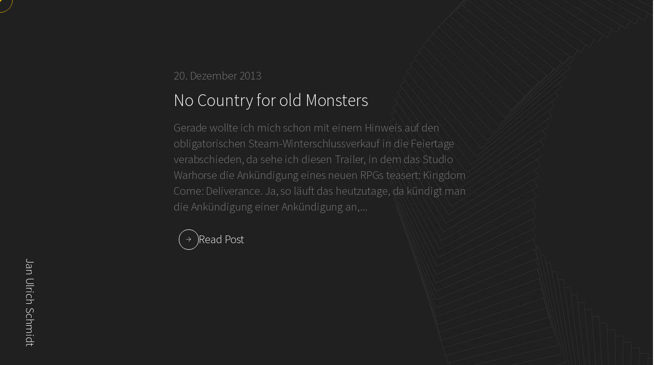

--- FILE ---
content_type: text/html; charset=UTF-8
request_url: https://www.jan-ulrich-schmidt.de/tag/der-papst/
body_size: 7024
content:


<!DOCTYPE html>

<html lang="de">

<head>

    <meta charset="UTF-8">
    <meta name="robots" content="noodp">
    <meta name="viewport" content="width=device-width, initial-scale=1, maximum-scale=1, user-scalable=no">

    <link rel="pingback" href="https://www.jan-ulrich-schmidt.de/xmlrpc.php">

    <title>Der Papst &#8211; Jan Ulrich Schmidt</title>
<meta name='robots' content='max-image-preview:large' />
<link rel='dns-prefetch' href='//fonts.googleapis.com' />
<link rel="alternate" type="application/rss+xml" title="Jan Ulrich Schmidt &raquo; Feed" href="https://www.jan-ulrich-schmidt.de/feed/" />
<link rel="alternate" type="application/rss+xml" title="Jan Ulrich Schmidt &raquo; Kommentar-Feed" href="https://www.jan-ulrich-schmidt.de/comments/feed/" />
<link rel="alternate" type="application/rss+xml" title="Jan Ulrich Schmidt &raquo; Schlagwort-Feed zu Der Papst" href="https://www.jan-ulrich-schmidt.de/tag/der-papst/feed/" />
<style id='wp-img-auto-sizes-contain-inline-css' type='text/css'>
img:is([sizes=auto i],[sizes^="auto," i]){contain-intrinsic-size:3000px 1500px}
/*# sourceURL=wp-img-auto-sizes-contain-inline-css */
</style>
<style id='wp-emoji-styles-inline-css' type='text/css'>

	img.wp-smiley, img.emoji {
		display: inline !important;
		border: none !important;
		box-shadow: none !important;
		height: 1em !important;
		width: 1em !important;
		margin: 0 0.07em !important;
		vertical-align: -0.1em !important;
		background: none !important;
		padding: 0 !important;
	}
/*# sourceURL=wp-emoji-styles-inline-css */
</style>
<link rel='stylesheet' id='wp-block-library-css' href='https://www.jan-ulrich-schmidt.de/wp-includes/css/dist/block-library/style.min.css?ver=6.9' type='text/css' media='all' />
<style id='global-styles-inline-css' type='text/css'>
:root{--wp--preset--aspect-ratio--square: 1;--wp--preset--aspect-ratio--4-3: 4/3;--wp--preset--aspect-ratio--3-4: 3/4;--wp--preset--aspect-ratio--3-2: 3/2;--wp--preset--aspect-ratio--2-3: 2/3;--wp--preset--aspect-ratio--16-9: 16/9;--wp--preset--aspect-ratio--9-16: 9/16;--wp--preset--color--black: #000000;--wp--preset--color--cyan-bluish-gray: #abb8c3;--wp--preset--color--white: #ffffff;--wp--preset--color--pale-pink: #f78da7;--wp--preset--color--vivid-red: #cf2e2e;--wp--preset--color--luminous-vivid-orange: #ff6900;--wp--preset--color--luminous-vivid-amber: #fcb900;--wp--preset--color--light-green-cyan: #7bdcb5;--wp--preset--color--vivid-green-cyan: #00d084;--wp--preset--color--pale-cyan-blue: #8ed1fc;--wp--preset--color--vivid-cyan-blue: #0693e3;--wp--preset--color--vivid-purple: #9b51e0;--wp--preset--gradient--vivid-cyan-blue-to-vivid-purple: linear-gradient(135deg,rgb(6,147,227) 0%,rgb(155,81,224) 100%);--wp--preset--gradient--light-green-cyan-to-vivid-green-cyan: linear-gradient(135deg,rgb(122,220,180) 0%,rgb(0,208,130) 100%);--wp--preset--gradient--luminous-vivid-amber-to-luminous-vivid-orange: linear-gradient(135deg,rgb(252,185,0) 0%,rgb(255,105,0) 100%);--wp--preset--gradient--luminous-vivid-orange-to-vivid-red: linear-gradient(135deg,rgb(255,105,0) 0%,rgb(207,46,46) 100%);--wp--preset--gradient--very-light-gray-to-cyan-bluish-gray: linear-gradient(135deg,rgb(238,238,238) 0%,rgb(169,184,195) 100%);--wp--preset--gradient--cool-to-warm-spectrum: linear-gradient(135deg,rgb(74,234,220) 0%,rgb(151,120,209) 20%,rgb(207,42,186) 40%,rgb(238,44,130) 60%,rgb(251,105,98) 80%,rgb(254,248,76) 100%);--wp--preset--gradient--blush-light-purple: linear-gradient(135deg,rgb(255,206,236) 0%,rgb(152,150,240) 100%);--wp--preset--gradient--blush-bordeaux: linear-gradient(135deg,rgb(254,205,165) 0%,rgb(254,45,45) 50%,rgb(107,0,62) 100%);--wp--preset--gradient--luminous-dusk: linear-gradient(135deg,rgb(255,203,112) 0%,rgb(199,81,192) 50%,rgb(65,88,208) 100%);--wp--preset--gradient--pale-ocean: linear-gradient(135deg,rgb(255,245,203) 0%,rgb(182,227,212) 50%,rgb(51,167,181) 100%);--wp--preset--gradient--electric-grass: linear-gradient(135deg,rgb(202,248,128) 0%,rgb(113,206,126) 100%);--wp--preset--gradient--midnight: linear-gradient(135deg,rgb(2,3,129) 0%,rgb(40,116,252) 100%);--wp--preset--font-size--small: 13px;--wp--preset--font-size--medium: 20px;--wp--preset--font-size--large: 36px;--wp--preset--font-size--x-large: 42px;--wp--preset--spacing--20: 0.44rem;--wp--preset--spacing--30: 0.67rem;--wp--preset--spacing--40: 1rem;--wp--preset--spacing--50: 1.5rem;--wp--preset--spacing--60: 2.25rem;--wp--preset--spacing--70: 3.38rem;--wp--preset--spacing--80: 5.06rem;--wp--preset--shadow--natural: 6px 6px 9px rgba(0, 0, 0, 0.2);--wp--preset--shadow--deep: 12px 12px 50px rgba(0, 0, 0, 0.4);--wp--preset--shadow--sharp: 6px 6px 0px rgba(0, 0, 0, 0.2);--wp--preset--shadow--outlined: 6px 6px 0px -3px rgb(255, 255, 255), 6px 6px rgb(0, 0, 0);--wp--preset--shadow--crisp: 6px 6px 0px rgb(0, 0, 0);}:where(.is-layout-flex){gap: 0.5em;}:where(.is-layout-grid){gap: 0.5em;}body .is-layout-flex{display: flex;}.is-layout-flex{flex-wrap: wrap;align-items: center;}.is-layout-flex > :is(*, div){margin: 0;}body .is-layout-grid{display: grid;}.is-layout-grid > :is(*, div){margin: 0;}:where(.wp-block-columns.is-layout-flex){gap: 2em;}:where(.wp-block-columns.is-layout-grid){gap: 2em;}:where(.wp-block-post-template.is-layout-flex){gap: 1.25em;}:where(.wp-block-post-template.is-layout-grid){gap: 1.25em;}.has-black-color{color: var(--wp--preset--color--black) !important;}.has-cyan-bluish-gray-color{color: var(--wp--preset--color--cyan-bluish-gray) !important;}.has-white-color{color: var(--wp--preset--color--white) !important;}.has-pale-pink-color{color: var(--wp--preset--color--pale-pink) !important;}.has-vivid-red-color{color: var(--wp--preset--color--vivid-red) !important;}.has-luminous-vivid-orange-color{color: var(--wp--preset--color--luminous-vivid-orange) !important;}.has-luminous-vivid-amber-color{color: var(--wp--preset--color--luminous-vivid-amber) !important;}.has-light-green-cyan-color{color: var(--wp--preset--color--light-green-cyan) !important;}.has-vivid-green-cyan-color{color: var(--wp--preset--color--vivid-green-cyan) !important;}.has-pale-cyan-blue-color{color: var(--wp--preset--color--pale-cyan-blue) !important;}.has-vivid-cyan-blue-color{color: var(--wp--preset--color--vivid-cyan-blue) !important;}.has-vivid-purple-color{color: var(--wp--preset--color--vivid-purple) !important;}.has-black-background-color{background-color: var(--wp--preset--color--black) !important;}.has-cyan-bluish-gray-background-color{background-color: var(--wp--preset--color--cyan-bluish-gray) !important;}.has-white-background-color{background-color: var(--wp--preset--color--white) !important;}.has-pale-pink-background-color{background-color: var(--wp--preset--color--pale-pink) !important;}.has-vivid-red-background-color{background-color: var(--wp--preset--color--vivid-red) !important;}.has-luminous-vivid-orange-background-color{background-color: var(--wp--preset--color--luminous-vivid-orange) !important;}.has-luminous-vivid-amber-background-color{background-color: var(--wp--preset--color--luminous-vivid-amber) !important;}.has-light-green-cyan-background-color{background-color: var(--wp--preset--color--light-green-cyan) !important;}.has-vivid-green-cyan-background-color{background-color: var(--wp--preset--color--vivid-green-cyan) !important;}.has-pale-cyan-blue-background-color{background-color: var(--wp--preset--color--pale-cyan-blue) !important;}.has-vivid-cyan-blue-background-color{background-color: var(--wp--preset--color--vivid-cyan-blue) !important;}.has-vivid-purple-background-color{background-color: var(--wp--preset--color--vivid-purple) !important;}.has-black-border-color{border-color: var(--wp--preset--color--black) !important;}.has-cyan-bluish-gray-border-color{border-color: var(--wp--preset--color--cyan-bluish-gray) !important;}.has-white-border-color{border-color: var(--wp--preset--color--white) !important;}.has-pale-pink-border-color{border-color: var(--wp--preset--color--pale-pink) !important;}.has-vivid-red-border-color{border-color: var(--wp--preset--color--vivid-red) !important;}.has-luminous-vivid-orange-border-color{border-color: var(--wp--preset--color--luminous-vivid-orange) !important;}.has-luminous-vivid-amber-border-color{border-color: var(--wp--preset--color--luminous-vivid-amber) !important;}.has-light-green-cyan-border-color{border-color: var(--wp--preset--color--light-green-cyan) !important;}.has-vivid-green-cyan-border-color{border-color: var(--wp--preset--color--vivid-green-cyan) !important;}.has-pale-cyan-blue-border-color{border-color: var(--wp--preset--color--pale-cyan-blue) !important;}.has-vivid-cyan-blue-border-color{border-color: var(--wp--preset--color--vivid-cyan-blue) !important;}.has-vivid-purple-border-color{border-color: var(--wp--preset--color--vivid-purple) !important;}.has-vivid-cyan-blue-to-vivid-purple-gradient-background{background: var(--wp--preset--gradient--vivid-cyan-blue-to-vivid-purple) !important;}.has-light-green-cyan-to-vivid-green-cyan-gradient-background{background: var(--wp--preset--gradient--light-green-cyan-to-vivid-green-cyan) !important;}.has-luminous-vivid-amber-to-luminous-vivid-orange-gradient-background{background: var(--wp--preset--gradient--luminous-vivid-amber-to-luminous-vivid-orange) !important;}.has-luminous-vivid-orange-to-vivid-red-gradient-background{background: var(--wp--preset--gradient--luminous-vivid-orange-to-vivid-red) !important;}.has-very-light-gray-to-cyan-bluish-gray-gradient-background{background: var(--wp--preset--gradient--very-light-gray-to-cyan-bluish-gray) !important;}.has-cool-to-warm-spectrum-gradient-background{background: var(--wp--preset--gradient--cool-to-warm-spectrum) !important;}.has-blush-light-purple-gradient-background{background: var(--wp--preset--gradient--blush-light-purple) !important;}.has-blush-bordeaux-gradient-background{background: var(--wp--preset--gradient--blush-bordeaux) !important;}.has-luminous-dusk-gradient-background{background: var(--wp--preset--gradient--luminous-dusk) !important;}.has-pale-ocean-gradient-background{background: var(--wp--preset--gradient--pale-ocean) !important;}.has-electric-grass-gradient-background{background: var(--wp--preset--gradient--electric-grass) !important;}.has-midnight-gradient-background{background: var(--wp--preset--gradient--midnight) !important;}.has-small-font-size{font-size: var(--wp--preset--font-size--small) !important;}.has-medium-font-size{font-size: var(--wp--preset--font-size--medium) !important;}.has-large-font-size{font-size: var(--wp--preset--font-size--large) !important;}.has-x-large-font-size{font-size: var(--wp--preset--font-size--x-large) !important;}
/*# sourceURL=global-styles-inline-css */
</style>

<style id='classic-theme-styles-inline-css' type='text/css'>
/*! This file is auto-generated */
.wp-block-button__link{color:#fff;background-color:#32373c;border-radius:9999px;box-shadow:none;text-decoration:none;padding:calc(.667em + 2px) calc(1.333em + 2px);font-size:1.125em}.wp-block-file__button{background:#32373c;color:#fff;text-decoration:none}
/*# sourceURL=/wp-includes/css/classic-themes.min.css */
</style>
<link rel='stylesheet' id='rfpp-google-fonts-css' href='https://fonts.googleapis.com/css2?family=Source+Sans+Pro:wght@200;300;400;600;700&#038;display=swap' type='text/css' media='all' />
<link rel='stylesheet' id='glightbox-css' href='https://www.jan-ulrich-schmidt.de/wp-content/themes/reframe/assets/css/glightbox.css?ver=202203' type='text/css' media='all' />
<link rel='stylesheet' id='themify-css' href='https://www.jan-ulrich-schmidt.de/wp-content/themes/reframe/assets/css/themify.css?ver=202203' type='text/css' media='all' />
<link rel='stylesheet' id='rfpp-style-css-css' href='https://www.jan-ulrich-schmidt.de/wp-content/themes/reframe/style.css?ver=202203' type='text/css' media='all' />
<link rel='stylesheet' id='rfpp-core-css-css' href='https://www.jan-ulrich-schmidt.de/wp-content/themes/reframe/assets/css/core.css?ver=202203' type='text/css' media='all' />
<link rel='stylesheet' id='rfpp-elements-css-css' href='https://www.jan-ulrich-schmidt.de/wp-content/themes/reframe/assets/css/elements.css?ver=202203' type='text/css' media='all' />
<link rel='stylesheet' id='rfpp-colors-css-css' href='https://www.jan-ulrich-schmidt.de/wp-content/themes/reframe/assets/css/colors.css?ver=202203' type='text/css' media='all' />
<style id='akismet-widget-style-inline-css' type='text/css'>

			.a-stats {
				--akismet-color-mid-green: #357b49;
				--akismet-color-white: #fff;
				--akismet-color-light-grey: #f6f7f7;

				max-width: 350px;
				width: auto;
			}

			.a-stats * {
				all: unset;
				box-sizing: border-box;
			}

			.a-stats strong {
				font-weight: 600;
			}

			.a-stats a.a-stats__link,
			.a-stats a.a-stats__link:visited,
			.a-stats a.a-stats__link:active {
				background: var(--akismet-color-mid-green);
				border: none;
				box-shadow: none;
				border-radius: 8px;
				color: var(--akismet-color-white);
				cursor: pointer;
				display: block;
				font-family: -apple-system, BlinkMacSystemFont, 'Segoe UI', 'Roboto', 'Oxygen-Sans', 'Ubuntu', 'Cantarell', 'Helvetica Neue', sans-serif;
				font-weight: 500;
				padding: 12px;
				text-align: center;
				text-decoration: none;
				transition: all 0.2s ease;
			}

			/* Extra specificity to deal with TwentyTwentyOne focus style */
			.widget .a-stats a.a-stats__link:focus {
				background: var(--akismet-color-mid-green);
				color: var(--akismet-color-white);
				text-decoration: none;
			}

			.a-stats a.a-stats__link:hover {
				filter: brightness(110%);
				box-shadow: 0 4px 12px rgba(0, 0, 0, 0.06), 0 0 2px rgba(0, 0, 0, 0.16);
			}

			.a-stats .count {
				color: var(--akismet-color-white);
				display: block;
				font-size: 1.5em;
				line-height: 1.4;
				padding: 0 13px;
				white-space: nowrap;
			}
		
/*# sourceURL=akismet-widget-style-inline-css */
</style>
<script type="text/javascript" src="https://www.jan-ulrich-schmidt.de/wp-includes/js/jquery/jquery.min.js?ver=3.7.1" id="jquery-core-js"></script>
<script type="text/javascript" src="https://www.jan-ulrich-schmidt.de/wp-includes/js/jquery/jquery-migrate.min.js?ver=3.4.1" id="jquery-migrate-js"></script>
<link rel="https://api.w.org/" href="https://www.jan-ulrich-schmidt.de/wp-json/" /><link rel="alternate" title="JSON" type="application/json" href="https://www.jan-ulrich-schmidt.de/wp-json/wp/v2/tags/142" /><link rel="EditURI" type="application/rsd+xml" title="RSD" href="https://www.jan-ulrich-schmidt.de/xmlrpc.php?rsd" />
<meta name="generator" content="WordPress 6.9" />
<meta name="framework" content="Redux 4.3.1" /><script type="text/javascript">var template_directory_uri="https://www.jan-ulrich-schmidt.de/wp-content/themes/reframe";var custom_cursor=1;var cursor_outer_dimensions="50px";var cursor_outer_line_style="solid";var cursor_outer_line_width=0.1;var cursor_outer_line_color="";var cursor_inner_dimensions="6px";var cursor_inner_color="";var config_color_scheme="warning_yellow";var config_scroll_bar="bar";var config_smooth_page_scroll_intensity=1;var config_smooth_page_scroll_intensity_mobile=0;var config_scroll_animation_on_mobile=1;var config_profile_image_url="/wp-content/themes/reframe/assets/images/person.jpg";var profile_image_effect_toggle=1;var config_profile_image_effect="tech";var config_profile_image_effect_intensity=0.30;var option_hero_background_mode="twisted";var option_hero_background_mode_mobile="twisted";var option_hero_background_color_bg="#212121";var option_hero_background_square_bg="#212121";var option_hero_background_square_mode="white";var option_hero_background_lines_scene_opacity=0.1;var option_hero_background_lines_line_color="#E3AF00";var option_hero_background_lines_bg_color="#212121";var option_hero_background_circle_scene_opacity=0.1;var option_hero_background_circle_line_color="#E3AF00";var option_hero_background_circle_bg_color="#212121";var option_hero_background_circle_speed=0.03;var option_hero_background_twisted_scene_opacity=0.07;var option_hero_background_twisted_line_color="#FFFFFF";var option_hero_background_twisted_fill_color="#212121";var option_hero_background_twisted_bg_color="#212121";var option_hero_background_twisted_speed=0.005;var option_hero_background_asteroids_scene_opacity=0.1;var option_hero_background_asteroids_bg_color="#212121";var option_hero_background_asteroids_cube_color="#727272";var option_hero_background_asteroids_particle_color="#666666";var option_hero_background_asteroids_spotlight_color="#111111";var option_hero_background_asteroids_spotlight_intensity=4;var option_hero_background_asteroids_pointlight_color="#111111";var option_hero_background_asteroids_pointlight_intensity=1;var option_hero_background_asteroids_rectarealight_color="#111111";var option_hero_background_asteroids_rectarealight_intensity=30;var demo_mode_avanzare=0;var background_waves_mesh_color="#3B4246";var background_waves_background_color="#212121";</script><meta name="generator" content="Elementor 3.29.0; features: additional_custom_breakpoints, e_local_google_fonts; settings: css_print_method-external, google_font-enabled, font_display-swap">
			<style>
				.e-con.e-parent:nth-of-type(n+4):not(.e-lazyloaded):not(.e-no-lazyload),
				.e-con.e-parent:nth-of-type(n+4):not(.e-lazyloaded):not(.e-no-lazyload) * {
					background-image: none !important;
				}
				@media screen and (max-height: 1024px) {
					.e-con.e-parent:nth-of-type(n+3):not(.e-lazyloaded):not(.e-no-lazyload),
					.e-con.e-parent:nth-of-type(n+3):not(.e-lazyloaded):not(.e-no-lazyload) * {
						background-image: none !important;
					}
				}
				@media screen and (max-height: 640px) {
					.e-con.e-parent:nth-of-type(n+2):not(.e-lazyloaded):not(.e-no-lazyload),
					.e-con.e-parent:nth-of-type(n+2):not(.e-lazyloaded):not(.e-no-lazyload) * {
						background-image: none !important;
					}
				}
			</style>
			<link rel="icon" href="https://www.jan-ulrich-schmidt.de/wp-content/uploads/2015/12/cropped-jus-32x32.png" sizes="32x32" />
<link rel="icon" href="https://www.jan-ulrich-schmidt.de/wp-content/uploads/2015/12/cropped-jus-192x192.png" sizes="192x192" />
<link rel="apple-touch-icon" href="https://www.jan-ulrich-schmidt.de/wp-content/uploads/2015/12/cropped-jus-180x180.png" />
<meta name="msapplication-TileImage" content="https://www.jan-ulrich-schmidt.de/wp-content/uploads/2015/12/cropped-jus-270x270.png" />
    
</head>

<body class="archive tag tag-der-papst tag-142 wp-theme-reframe rfpp_blog_mode cursor-hidden elementor-default elementor-kit-550">
    
         
    <div class="loading-screen">

        <div class="inner">
            
            
                <div class="text-box" style="margin-bottom:0.6rem"><h3>Jan Ulrich Schmidt</h3></div>
                <div class="line-frame"><div class="line"></div></div>

            
            
        </div>

    </div>

    
        <div class="wp-header-title"><p>Jan Ulrich Schmidt</p></div>

    
    <div class="provoke-scroll-bottom"></div>

    <div class="m-menu-button is-visble">
        
        <div class="burger">
            <div class="line"></div>
            <div class="line"></div>
        </div>
    </div>

    <div class="m-menu">
        <div class="m-menu-inner noselect">

        <div class="head head-main-items"><p class="small">Menu</p></div>

        
        </div>
    </div>

    

<!-- MAIN -->
<div id="main" class="rfpp_core_wp no_sidebar">


    <!-- LEFT CONTENT -->
    <div class="left-content noselect">

        <!-- INNER CONTENT -->
        <div class="inner-content">

            
        </div>
        <!-- /INNER CONTENT -->


    </div>
    <!-- /LEFT CONTENT -->


    <!-- RIGHT CONTENT -->
    <div class="right-content">


        <!-- INNER CONTENT -->
        <div class="inner-content">


            <!-- SECTION CONTAINER -->
            <div class="section-container">


                <!-- POST CONTAINER -->
                <div class="post-container">
                    
                    <article id="post-132"class="blog-post post-132 post type-post status-publish format-standard hentry category-games tag-burgen tag-der-papst tag-die-pest tag-fruehkapitalismus tag-geissler tag-hoffnung tag-kaiser tag-ketzer tag-kingdom-come-deliverance tag-kloester tag-koenige tag-mittelalter tag-moenche tag-nonnenorden tag-orden tag-ritter tag-ritterburgen tag-rpg tag-spaetmittelalter tag-warhorse tag-was-einem-halt-so-zum-mittelalter-einfaellt">
   <div class="blog-post-inner">

        <a href="https://www.jan-ulrich-schmidt.de/no-country-for-old-monsters/">


             

            <div class="post-content">
               
                <p class="blog-post-date">20. Dezember 2013</p>
                <h3 class="blog-post-title">No Country for old Monsters</h3>
                
                                    <p class="blog-post-excerpt">Gerade wollte ich mich schon mit einem Hinweis auf den obligatorischen Steam-Winterschlussverkauf in die Feiertage verabschieden, da sehe ich diesen Trailer, in dem das Studio Warhorse die Ankündigung eines neuen RPGs teasert: Kingdom Come: Deliverance. Ja, so läuft das heutzutage, da kündigt man die Ankündigung einer Ankündigung an,...</p>
                                
                
            </div>

            <div class="post-footer">
                
                
                    <button type="submit" class="default-button blog-post-button m-t-2-5"> <span class="button-text">Read Post</span> <span class="icon-button m-l-1-5"><span class="ti-arrow-right icon"></span></span> </button>

                                
                
            </div>

        </a>            
    </div>
</article>

                </div>
                <!-- /POST CONTAINER -->
                

            </div>
            <!-- /SECTION CONTAINER -->
            

        </div>
        <!-- /INNER CONTENT -->


    </div>
    <!-- /RIGHT CONTENT -->


</div>
<!-- MAIN -->

<script type="speculationrules">
{"prefetch":[{"source":"document","where":{"and":[{"href_matches":"/*"},{"not":{"href_matches":["/wp-*.php","/wp-admin/*","/wp-content/uploads/*","/wp-content/*","/wp-content/plugins/*","/wp-content/themes/reframe/*","/*\\?(.+)"]}},{"not":{"selector_matches":"a[rel~=\"nofollow\"]"}},{"not":{"selector_matches":".no-prefetch, .no-prefetch a"}}]},"eagerness":"conservative"}]}
</script>
			<script>
				const lazyloadRunObserver = () => {
					const lazyloadBackgrounds = document.querySelectorAll( `.e-con.e-parent:not(.e-lazyloaded)` );
					const lazyloadBackgroundObserver = new IntersectionObserver( ( entries ) => {
						entries.forEach( ( entry ) => {
							if ( entry.isIntersecting ) {
								let lazyloadBackground = entry.target;
								if( lazyloadBackground ) {
									lazyloadBackground.classList.add( 'e-lazyloaded' );
								}
								lazyloadBackgroundObserver.unobserve( entry.target );
							}
						});
					}, { rootMargin: '200px 0px 200px 0px' } );
					lazyloadBackgrounds.forEach( ( lazyloadBackground ) => {
						lazyloadBackgroundObserver.observe( lazyloadBackground );
					} );
				};
				const events = [
					'DOMContentLoaded',
					'elementor/lazyload/observe',
				];
				events.forEach( ( event ) => {
					document.addEventListener( event, lazyloadRunObserver );
				} );
			</script>
			<script type="text/javascript" src="https://www.jan-ulrich-schmidt.de/wp-content/plugins/reframe-core/page-builder/assets/js/front-end-widgets.js?ver=6.9" id="rfpp-plugin-frontend-widgets-scripts-js"></script>
<script type="text/javascript" src="https://www.jan-ulrich-schmidt.de/wp-content/themes/reframe/assets/js/plugins/slick.js?ver=202203" id="slick-js"></script>
<script type="text/javascript" src="https://www.jan-ulrich-schmidt.de/wp-content/themes/reframe/assets/js/plugins/gsap.js?ver=202203" id="gsap-js"></script>
<script type="text/javascript" src="https://www.jan-ulrich-schmidt.de/wp-content/themes/reframe/assets/js/plugins/glightbox.js?ver=202203" id="glightbox-js"></script>
<script type="text/javascript" src="https://www.jan-ulrich-schmidt.de/wp-content/themes/reframe/assets/js/plugins/accordion.js?ver=202203" id="accordionJS-js"></script>
<script type="text/javascript" src="https://www.jan-ulrich-schmidt.de/wp-content/themes/reframe/assets/js/plugins/tabslet.js?ver=202203" id="tabslet-js"></script>
<script type="text/javascript" src="https://www.jan-ulrich-schmidt.de/wp-content/themes/reframe/assets/js/plugins/elResize.js?ver=202203" id="elResDetect-js"></script>
<script type="text/javascript" src="https://www.jan-ulrich-schmidt.de/wp-content/themes/reframe/assets/js/plugins/three.js?ver=202203" id="threejs-js"></script>
<script type="text/javascript" src="https://www.jan-ulrich-schmidt.de/wp-admin/js/accordion.min.js?ver=6.9" id="accordion-js"></script>
<script type="text/javascript" src="https://www.jan-ulrich-schmidt.de/wp-content/themes/reframe/assets/js/main.js?ver=202203" id="rfpp-main-js-js"></script>
<script type="text/javascript" src="https://www.jan-ulrich-schmidt.de/wp-content/themes/reframe/assets/js/background.js?ver=202203" id="rfpp-background-js-js"></script>
<script type="text/javascript" src="https://www.jan-ulrich-schmidt.de/wp-includes/js/comment-reply.min.js?ver=6.9" id="comment-reply-js" async="async" data-wp-strategy="async" fetchpriority="low"></script>
<script id="wp-emoji-settings" type="application/json">
{"baseUrl":"https://s.w.org/images/core/emoji/17.0.2/72x72/","ext":".png","svgUrl":"https://s.w.org/images/core/emoji/17.0.2/svg/","svgExt":".svg","source":{"concatemoji":"https://www.jan-ulrich-schmidt.de/wp-includes/js/wp-emoji-release.min.js?ver=6.9"}}
</script>
<script type="module">
/* <![CDATA[ */
/*! This file is auto-generated */
const a=JSON.parse(document.getElementById("wp-emoji-settings").textContent),o=(window._wpemojiSettings=a,"wpEmojiSettingsSupports"),s=["flag","emoji"];function i(e){try{var t={supportTests:e,timestamp:(new Date).valueOf()};sessionStorage.setItem(o,JSON.stringify(t))}catch(e){}}function c(e,t,n){e.clearRect(0,0,e.canvas.width,e.canvas.height),e.fillText(t,0,0);t=new Uint32Array(e.getImageData(0,0,e.canvas.width,e.canvas.height).data);e.clearRect(0,0,e.canvas.width,e.canvas.height),e.fillText(n,0,0);const a=new Uint32Array(e.getImageData(0,0,e.canvas.width,e.canvas.height).data);return t.every((e,t)=>e===a[t])}function p(e,t){e.clearRect(0,0,e.canvas.width,e.canvas.height),e.fillText(t,0,0);var n=e.getImageData(16,16,1,1);for(let e=0;e<n.data.length;e++)if(0!==n.data[e])return!1;return!0}function u(e,t,n,a){switch(t){case"flag":return n(e,"\ud83c\udff3\ufe0f\u200d\u26a7\ufe0f","\ud83c\udff3\ufe0f\u200b\u26a7\ufe0f")?!1:!n(e,"\ud83c\udde8\ud83c\uddf6","\ud83c\udde8\u200b\ud83c\uddf6")&&!n(e,"\ud83c\udff4\udb40\udc67\udb40\udc62\udb40\udc65\udb40\udc6e\udb40\udc67\udb40\udc7f","\ud83c\udff4\u200b\udb40\udc67\u200b\udb40\udc62\u200b\udb40\udc65\u200b\udb40\udc6e\u200b\udb40\udc67\u200b\udb40\udc7f");case"emoji":return!a(e,"\ud83e\u1fac8")}return!1}function f(e,t,n,a){let r;const o=(r="undefined"!=typeof WorkerGlobalScope&&self instanceof WorkerGlobalScope?new OffscreenCanvas(300,150):document.createElement("canvas")).getContext("2d",{willReadFrequently:!0}),s=(o.textBaseline="top",o.font="600 32px Arial",{});return e.forEach(e=>{s[e]=t(o,e,n,a)}),s}function r(e){var t=document.createElement("script");t.src=e,t.defer=!0,document.head.appendChild(t)}a.supports={everything:!0,everythingExceptFlag:!0},new Promise(t=>{let n=function(){try{var e=JSON.parse(sessionStorage.getItem(o));if("object"==typeof e&&"number"==typeof e.timestamp&&(new Date).valueOf()<e.timestamp+604800&&"object"==typeof e.supportTests)return e.supportTests}catch(e){}return null}();if(!n){if("undefined"!=typeof Worker&&"undefined"!=typeof OffscreenCanvas&&"undefined"!=typeof URL&&URL.createObjectURL&&"undefined"!=typeof Blob)try{var e="postMessage("+f.toString()+"("+[JSON.stringify(s),u.toString(),c.toString(),p.toString()].join(",")+"));",a=new Blob([e],{type:"text/javascript"});const r=new Worker(URL.createObjectURL(a),{name:"wpTestEmojiSupports"});return void(r.onmessage=e=>{i(n=e.data),r.terminate(),t(n)})}catch(e){}i(n=f(s,u,c,p))}t(n)}).then(e=>{for(const n in e)a.supports[n]=e[n],a.supports.everything=a.supports.everything&&a.supports[n],"flag"!==n&&(a.supports.everythingExceptFlag=a.supports.everythingExceptFlag&&a.supports[n]);var t;a.supports.everythingExceptFlag=a.supports.everythingExceptFlag&&!a.supports.flag,a.supports.everything||((t=a.source||{}).concatemoji?r(t.concatemoji):t.wpemoji&&t.twemoji&&(r(t.twemoji),r(t.wpemoji)))});
//# sourceURL=https://www.jan-ulrich-schmidt.de/wp-includes/js/wp-emoji-loader.min.js
/* ]]> */
</script>

	</body>
</html>

--- FILE ---
content_type: text/css
request_url: https://www.jan-ulrich-schmidt.de/wp-content/themes/reframe/style.css?ver=202203
body_size: 4374
content:
/*
Theme Name: Reframe
Theme URI: https://avanzare.eu/reframe_wp/
Author: Avanzare
Author URI: https://themeforest.net/user/avanzare
Description: Reframe - Resume & Personal Portfolio WordPress Theme
Version: 1.25
License: Themeforest Split Licence
License URI: -
Tags: smooth-scroll, custom-cursor, elementor, page-builder, theme-options, translation-ready
Text Domain: reframe
*/



/** Core
*****************************************************************/

.rfpp_core_wp
{
    background: #212121;
    width: 100%;
}

.rfpp_core_wp .left-content
{
    align-items: unset;
    overflow: auto;
    scrollbar-width: none;
}

.rfpp_core_wp .left-content::-webkit-scrollbar 
{
    width: 0; 
    background: transparent;
}

.rfpp_core_wp .left-content::-webkit-scrollbar-thumb 
{
    background: #FF0000;
}

.rfpp_core_wp .left-content .inner-content
{
    -webkit-transform: rotateY(0) !important;
            transform: rotateY(0) !important;
            height: 100%;
}

.rfpp_core_wp .left-content .inner-content .widget-area
{
            padding-bottom: 16rem;
            padding-top: 20rem;
}

.rfpp_core_wp.no_sidebar .left-content
{
    display: none !important;
}

.rfpp_core_wp.no_sidebar .right-content .inner-content
{
    left: 0;
    width: 100%;
}

.rfpp_core_wp.no_sidebar .right-content .inner-content .section-container
{
    max-width: 90rem;
    margin: 0 auto;
}

.rfpp_core_wp .right-content .inner-content .section-container
{
    padding-bottom: 16rem;
}

.admin-bar .m-menu-button
{
    top: 10rem;
}

@media(max-width:800px)
{

    .rfpp_core_wp .left-content
    {
        display: none !important;
    }

    .rfpp_core_wp .right-content .inner-content
    {
        left: 0;
        width: 100% !important;
    }

    .rfpp_core_wp .right-content .inner-content .section-container
    {
        margin: 0 auto !important;
        padding: 0 4rem !important;
    }

}


/** Core Content
*****************************************************************/

.rfpp_core_wp hr
{
    margin-bottom: 4rem;
    border: none;
    border-bottom: 1px solid rgba(255,255,255,.25);
}

.rfpp_core_wp table
{
    margin-bottom: 4rem;
}

.rfpp_core_wp address
{
    margin-bottom: 3rem !important;
    font-size: 3.4rem;
    color: #7c7c7c;
}

.rfpp_core_wp code
{
    font-family: 'Source Sans Pro', sans-serif;
    color: #7c7c7c;
    background: #181818;
    line-height: 1.3em;
    padding: 4rem 4rem;
    border: 1px solid rgba(255,255,255,.25);
    border-radius: 0;
    display: block;
    margin-top: 2rem;
    margin-bottom: 3rem;
}

.rfpp_core_wp iframe
{
    width: 100%;
}

.bypostauthor {

}

.screen-reader-text {
    
}

.wp-header-title
{
    display: none;
    opacity: 0;
}

.rfpp_blog_mode .wp-header-title
{
    display: block;
    opacity: 1;
    position: fixed;
    bottom: 6rem;
    writing-mode: vertical-rl;
    left: 3rem;
    z-index: 60;
}

.rfpp_blog_mode .wp-header-title p
{
    color: #fff;
    word-wrap: break-word;
}


.rfpp_blog_mode .widget-area h1,
.rfpp_blog_mode .widget-area h2,
.rfpp_blog_mode .widget-area h3,
.rfpp_blog_mode .widget-area h4,
.rfpp_blog_mode .widget-area h5,
.rfpp_blog_mode .widget-area h6
{
    font-size: 2.1rem;
    line-height: 1.48em;
    letter-spacing: 0;
    font-weight: 400;
    margin-bottom: 1.6rem;
}

.rfpp_blog_mode .widget-area .widget
{
    margin-bottom: 6rem;
}

@media ( max-width: 800px) {

    .rfpp_blog_mode .wp-header-title
    {
        position: absolute;
        bottom: unset;
        top: 4rem;
        writing-mode: unset;
        left: 3rem;
    }

    .rfpp_blog_mode.admin-bar .wp-header-title
    {
        top: 8.6rem;
    }

}



/** 4. Pagination / Navigation
*****************************************************************/

.rfpp_core_wp .page-links,
.rfpp_core_wp .pagination .page-numbers
{
    margin-right: 3rem;
    font-size: 3.4rem;
    color: #7c7c7c;
}

.rfpp_core_wp .pagination .page-numbers.prev
{
    margin-right: 3rem;
    margin-left: 0;
    font-size: 2.1rem;
    display: none;
}

.rfpp_core_wp .pagination .page-numbers.next
{
    margin-left: 0;
    margin-right: 0;
    font-size: 2.1rem;
    display: none;
}

.rfpp_core_wp .pagination .page-numbers.current,
.rfpp_core_wp .page-links .post-page-numbers.current
{
    border: 1px solid #fff;
    width: 5.7rem;
    height: 5.7rem;
    line-height: 5.7rem;
    display: inline-block;
    border-radius: 100%;
    color: #fff;
    text-align: center;
}

.rfpp_core_wp .page-links .post-page-numbers.current span
{
    color: inherit;
}

.rfpp_core_wp .page-links .post-page-numbers
{
    margin-left: 1rem;
}

.rfpp_core_wp .post-navigation
{
    margin-top: 8rem;
}

.rfpp_core_wp .post-navigation .nav-links
{
    display: -webkit-box;
    display: -ms-flexbox;
    display: flex;
    -ms-flex-wrap: wrap;
        flex-wrap: wrap;
    -webkit-box-pack: justify;
        -ms-flex-pack: justify;
            justify-content: space-between;
}

.rfpp_core_wp .post-navigation .nav-links .nav-title
{
    font-size: 3.4rem;
    font-weight: 300;
    display: -webkit-box;
    display: -ms-flexbox;
    display: flex;
    gap: 2.5rem;
    -webkit-box-align: center;
        -ms-flex-align: center;
            align-items: center;
    -webkit-box-orient: horizontal;
    -webkit-box-direction: reverse;
        -ms-flex-direction: row-reverse;
            flex-direction: row-reverse;
    color: #fff;
    -ms-word-wrap: break-word;
    word-wrap: break-word;
}

.rfpp_core_wp .post-navigation .nav-links .nav-title-icon-wrapper span
{
    border: 1px solid #fff;
    width: 5.7rem;
    height: 5.7rem;
    color: #fff;
    line-height: 5.7rem;
    display: inline-block;
    -webkit-transform: rotate(180deg);
        -ms-transform: rotate(180deg);
            transform: rotate(180deg);
    border-radius: 100%;
    font-size: 2.1rem;
    color: #fff;
    text-align: center;
}

.rfpp_core_wp .post-navigation .nav-links .nav-subtitle,
.rfpp_core_wp .post-navigation .nav-links .nav-next
{
    display: none !important;
}



/** Post Structre
*****************************************************************/

.rfpp_core_wp .post-container
{
    padding-top: 20rem;
    overflow-x: hidden;
}

.rfpp_core_wp .post-container .blog-post
{
    margin-bottom: 18rem;
}

.rfpp_core_wp .post-container .blog-post.sticky
{
    background: #181818;
    padding: 6rem 8rem;
}

.rfpp_core_wp .post-container .blog-post:last-child
{
    margin-bottom: 0 !important;
}



/** Post Content
*****************************************************************/

.rfpp_core_wp .right-content .blog-post .blog-post-title
{
    margin-bottom: 3.2rem;
    -ms-word-wrap: break-word;
    word-wrap: break-word;
}

.rfpp_core_wp .right-content .blog-post .blog-post-date
{
    margin-bottom: 2rem;
}

.rfpp_core_wp .right-content .blog-post .featured-container-image
{
    position: relative;
    margin-bottom: 4rem;
    padding-bottom: 51%;
}

.rfpp_core_wp .right-content .blog-post .featured-container-image .featured-image
{
    position: absolute;
    left: 0;
    top: 0;
    width: 100%;
    height: 100%;
    background-size: cover;
    background-repeat: no-repeat;
    background-position: center center;

}

.rfpp_core_wp .right-content .blog-post .blog-post-button
{
    -webkit-box-orient: horizontal;
    -webkit-box-direction: reverse;
        -ms-flex-direction: row-reverse;
            flex-direction: row-reverse;
    -ms-flex-wrap: wrap;
        flex-wrap: wrap;
    gap: 2.5rem;
}

.rfpp_core_wp .right-content .blog-post .blog-post-button > *
{
    margin: 0;
}

.rfpp_core_wp .post-password-form input[name="post_password"]
{
    padding: 0;
    font-size: 3.4rem;
    letter-spacing: -.005em;
    font-weight: 300;
    line-height: 1.4em;
    width: 100%;
    border: none !important;
    border-bottom: 1px solid #fff !important;
}

.rfpp_core_wp .post-password-form input[name="Submit"]
{
    font-size: 3.4rem;
    color: #fff !important;
    background: none !important;
    border: 1px solid #fff !important;
    border-radius: 200px;
    padding: 0 4.5rem !important;
    height: 8.7rem;
    line-height: 1.4em;
    font-weight: 300;
    width: auto;
    letter-spacing: -.005em;
    margin-top: 4rem;
}



/** Menu
*****************************************************************/

@media(max-width:800px)
{
    .m-menu
    {
        width: 76% !important;
    }
}

.wp_menu_wrapper
{
    position: relative;
}

.wp_menu_wrapper ul
{
    list-style: none;
}

.wp_menu_wrapper ul
{
    height: 0;
    overflow: hidden;
}

.wp_menu_wrapper ul.is-active
{
    height: auto;
    overflow: hidden;
}

.wp_menu_wrapper .menu-item
{
    margin: 0;
    padding: 0;
    overflow: hidden;
}

.m-menu .m-menu-inner .wp_menu_wrapper .menu-item a
{
    color: #7c7c7c;
    font-size: clamp(16px, 2.1rem, 60px);
    line-height: 1.48em;
    letter-spacing: 0;
    font-weight: 400;
}


.wp_menu_wrapper .menu-item.menu-item-has-children a:before,
.wp_menu_wrapper .menu-item.back a:before
{
    content: "\e628";
    font-family: themify;
    speak: none;
    font-style: normal;
    font-weight: 400;
    font-variant: normal;
    text-transform: none;
    line-height: 1;
    -webkit-font-smoothing: antialiased;
    padding-right: 1.7rem;
}

.wp_menu_wrapper .menu-item.back a:before
{
    content: "\e6bd";
}



/** Commment on Post
*****************************************************************/

.rfpp_core_wp .comments-area .logged-in-as,
.rfpp_core_wp .comments-area .comment-reply-title,
.rfpp_core_wp .comments-area .comment-form-comment label
{
    display: none;
}

.rfpp_core_wp .comments-area .comment-form-comment textarea
{
    resize: vertical;
}

.rfpp_core_wp .comments-area .comment-respond
{
    margin-top: 4rem;
}

.rfpp_core_wp .comments-area .form-submit .submit
{
    width: auto;
    display: inline-block;
    border: none;
    padding: 0;
    padding-right: 8rem;
    vertical-align: middle;
}

.rfpp_core_wp .comments-area .form-submit .icon-button
{
    -webkit-transform: translateX(-6rem);
        -ms-transform: translateX(-6rem);
            transform: translateX(-6rem);
    z-index: -2;
    vertical-align: middle;
}

.rfpp_core_wp .comments-area .comment-list
{
    display: -webkit-box;
    display: -ms-flexbox;
    display: flex;
    list-style: none;
    padding: 0;
    -webkit-box-orient: vertical;
    -webkit-box-direction: normal;
        -ms-flex-direction: column;
            flex-direction: column;
    gap: 5rem;
    margin-bottom: 8rem;
    margin-top: 6rem;
}

.rfpp_core_wp .comments-area .comment-list > ul,
.rfpp_core_wp .comments-area .comment-list  ul.children
{
    display: -webkit-box;
    display: -ms-flexbox;
    display: flex;
    list-style: none;
    
    -webkit-box-orient: vertical;
    
    -webkit-box-direction: normal;
    
        -ms-flex-direction: column;
    
            flex-direction: column;
    gap: 5rem;
    margin-bottom: 4rem;
    margin-top: 6rem;
}


.rfpp_core_wp .comments-area .comment-list .comment-author
{
    margin-bottom: 0rem;
}

.rfpp_core_wp .comments-area .comment-list img.avatar 
{
    border-radius: 100%;
    margin-right: 1.6rem;
}

.rfpp_core_wp .comments-area .comment-list .comment-author .fn,
.rfpp_core_wp .comments-area .comment-list .comment-author .says
{
    font-size: 2.1rem;
    line-height: 1.48em;
    letter-spacing: 0;
    font-weight: 400;
}

.rfpp_core_wp .comments-area .comment-list .comment-meta
{
    margin-top: 1.5rem;
}

.rfpp_core_wp .comments-area .comment-list .comment-meta a
{
    font-size: 2.1rem;
    line-height: 1.48em;
    letter-spacing: 0;
    font-weight: 400;
}

.rfpp_core_wp .comments-area .comment-list .comment-body > p
{
    margin-top: 1.6rem;
    margin-bottom: 1.6rem;
}

.rfpp_core_wp .comments-area .comment-list .reply a
{
    font-size: 2.1rem;
    line-height: 1.48em;
    letter-spacing: 0;
    font-weight: 400;
}

.rfpp_core_wp .comments-area .comment-list .reply a:before
{
    content: "\e61c";
    font-family: themify;
    speak: none;
    font-size: 0.8em;
    font-style: normal;
    font-weight: 400;
    font-variant: normal;
    text-transform: none;
    line-height: 1;
    -webkit-font-smoothing: antialiased;
    padding-right: 1.4rem;
}



/** Basic Elements --> Select
*****************************************************************/

select
{
    margin-bottom: 3rem !important;
    position: relative;
    font-weight: 300;
    border-top: none !important;
    border-left: none !important;
    border-right: none !important;
    border: 1px solid #fff;
    outline: none !important;
    font-size: 2.6rem;
    background: none !important;
    color: #fff;
    padding: 0 .1rem !important;
    line-height: 8rem;
    height: 8rem;
    padding: 0.3rem;
    font-family: 'Source Sans Pro',sans-serif;
}

select option
{
    background: #181818;
    color: #7c7c7c;
}



/** Basic Elements --> Typography
*****************************************************************/

.rfpp_core_wp h1,
.rfpp_core_wp h2,
.rfpp_core_wp h3,
.rfpp_core_wp h4,
.rfpp_core_wp h5,
.rfpp_core_wp h6
{
    margin-bottom: 4rem;
    margin-top: 2rem;
}

.rfpp_core_wp p
{
    margin-bottom: 3rem;
}



/** Basic Elements --> Lists
*****************************************************************/

.rfpp_core_wp ul
{
    list-style: disc;
    margin: 2.6rem 0;
    margin-bottom: 4rem;
    padding-left: 4rem;
}

.rfpp_core_wp ol
{
    margin: 2.6rem 0;
    padding-left: 4rem;
    margin-bottom: 4rem;
}

.rfpp_core_wp dl
{
    margin: 2.6rem 0;
    padding-left: 0;
    margin-bottom: 4rem;
}

.rfpp_core_wp ul li,
.rfpp_core_wp ol li,
.rfpp_core_wp dl dt,
.rfpp_core_wp dl dd
{
    font-size: 3.4rem;
    line-height: 1.4em;
    letter-spacing: -0.005em;
    font-weight: 300;
    margin-top: 0;
    margin-bottom: 0rem;
    color: #7c7c7c;
    font-family: 'Source Sans Pro', sans-serif;
}

.rfpp_core_wp dl dt
{
    color: #fff;
}

.rfpp_core_wp dl dd
{
    margin-bottom: 2rem;
    margin-left: 0;
}

.rfpp_core_wp dl dd:last-child
{
    margin-bottom: 0 !important;
}



/** Basic Elements --> Images / Caption
*****************************************************************/

.rfpp_core_wp .wp-caption-text
{
    margin-top: 2rem;
    font-size: 2.1rem;
    line-height: 1.48em;
    letter-spacing: 0;
    font-weight: 400;
    margin-bottom: 0;
}

.rfpp_core_wp .wp-caption
{
    max-width: 100%;
    margin: 4rem 0;
}

.rfpp_core_wp .wp-caption img
{
    margin: 0;
}

.rfpp_core_wp .wp-caption.alignright
{
    float: right;
    margin-left: 4rem;
}

.rfpp_core_wp .wp-caption.alignleft
{
    float: left;
    margin-right: 4rem;
}

.rfpp_core_wp .wp-caption.aligncenter
{
    float: none;
    text-align: center;
    margin-left: auto;
    margin-right: auto;
}

.rfpp_core_wp img.aligncenter
{
    margin: 0 auto;
    display: block;
}

.rfpp_core_wp img
{
    max-width: 100%;
    height: auto;
    margin-top: 4rem;
    margin-bottom: 4rem;
}

.rfpp_core_wp img.alignleft
{
    margin-right: 4rem;
    float: left;
}

.rfpp_core_wp img.alignright
{
    margin-left: 4rem;
    float: right;
}

.rfpp_core_wp .wp-block-image 
{
    margin: 0;
}

.wp-block-image figcaption 
{
    color: #7c7c7c;
    font-size: 2.1rem;
    line-height: 1.48em;
    letter-spacing: 0;
    font-weight: 400;
    margin-top: 0;
    margin-bottom: 4rem;
}

.wp-block-image .alignleft figcaption,
.wp-block-image .alignright figcaption
{
    margin-top: 3rem;
}

.wp-block-image .alignleft img,
.wp-block-image .alignright img
{
    margin: 0;
}

.wp-block-image .alignleft
{
    margin: 4rem 0;
    margin-right: 4rem;
}

.wp-block-image .alignright
{
    margin: 4rem 0;
    margin-left: 4rem;
}


/** Basic Elements --> Buttons
*****************************************************************/

.wp-block-button .wp-block-button__link
{
    background: #181818;
    line-height: unset;
    padding: 2.2rem 4.5rem;
    border-radius: 5rem;
    color: #fff;
    font-size: 3.4rem;
    margin-bottom: 3rem;
}

.wp-block-button.is-style-outline .wp-block-button__link
{
    border: 1px solid #fff;
}

.wp-block-button.is-style-squared .wp-block-button__link
{
    border-radius: 0.3rem;
}

.wp-block-button
{
    display: -webkit-box;
    display: -ms-flexbox;
    display: flex;
    -webkit-box-pack: start;
        -ms-flex-pack: start;
            justify-content: flex-start;
}

.wp-block-button.aligncenter
{
    -webkit-box-pack: center;
        -ms-flex-pack: center;
            justify-content: center;
}

.wp-block-button.alignright
{
    -webkit-box-pack: end;
        -ms-flex-pack: end;
            justify-content: flex-end;
}



/** Basic Elements --> Cover
*****************************************************************/

.wp-block-cover
{
    margin-bottom: 4rem;
    margin-top: 2rem;
}

.wp-block-cover.has-parallax 
{
    background-attachment: unset;
}



/** Basic Elements --> Gallery
*****************************************************************/

.rfpp_core_wp .wp-block-gallery
{
    margin-bottom: 0rem;
}

.rfpp_core_wp .wp-block-gallery.alignleft
{
    float: left;
    margin-right: 4rem;
}

.rfpp_core_wp .wp-block-gallery.alignright
{
    float: right;
    margin-left: 4rem;
}

.rfpp_core_wp .wp-block-gallery .blocks-gallery-caption
{
    color: #7c7c7c;
    font-size: 2.1rem;
    line-height: 1.48em;
    letter-spacing: 0;
    font-weight: 400;
    margin-top: 0;
    margin-bottom: 4rem;
}

.rfpp_core_wp .wp-block-gallery ul.blocks-gallery-grid
{
    padding-left: 0 ;
    margin-bottom: 0;
}

.rfpp_core_wp .wp-block-gallery img
{
    margin-top: 0;
    margin-bottom: 0;
}

.wp-block-gallery .blocks-gallery-item figcaption
{
    padding-top: 2rem;
    padding-bottom: 2rem;
}

.wp-block-gallery.columns-5 .blocks-gallery-item figcaption,
.wp-block-gallery.columns-6 .blocks-gallery-item figcaption,
.wp-block-gallery.columns-7 .blocks-gallery-item figcaption,
.wp-block-gallery.columns-8 .blocks-gallery-item figcaption,
.wp-block-gallery.columns-9 .blocks-gallery-item figcaption,
.wp-block-gallery.columns-10 .blocks-gallery-item figcaption,
.wp-block-gallery.columns-11 .blocks-gallery-item figcaption
{
    padding-top: 1rem;
    padding-bottom: 1rem;
    padding-left: 1rem;
    padding-right: 1rem;
}


/** Basic Elements --> Quote
*****************************************************************/

.wp-block-quote,
.wp-block-pullquote,
.rfpp_core_wp blockquote
{
    border: none !important;
    margin: 0;
    background: none !important;
    padding: 0;
    margin-bottom: 4rem !important;
}

.wp-block-quote p,
.wp-block-pullquote p,
.rfpp_core_wp blockquote p
{
    border: none !important;
    position: relative;
    padding: 6rem 8rem !important;
    color: #7c7c7c !important;
    background: #181818 !important;
    margin-bottom: 3rem !important;
}

.wp-block-pullquote p
{
    background: #080808 !important;
}

.wp-block-quote cite,
.wp-block-pullquote cite,
.rfpp_core_wp blockquote cite
{
    font-size: 3.4rem !important;
    line-height: 1.4em;
    letter-spacing: -0.005em;
    font-weight: 300;
    margin-top: 0;
    margin-bottom: 0rem;
    color: #fff;
}

.rfpp_core_wp blockquote cite
{
    margin-top: 2rem;
    display: block;
}



/** Basic Elements --> Media
*****************************************************************/

.wp-block-audio
{
    margin-bottom: 4rem;
}

.wp-block-file
{
    margin-bottom: 4rem;
    display: -webkit-box;
    display: -ms-flexbox;
    display: flex;
    -webkit-box-align: center;
        -ms-flex-align: center;
            align-items: center;
}

.wp-block-file a
{
    font-size: 3.4rem;
    line-height: 1.4em;
    letter-spacing: -0.005em;
    font-weight: 300;
    margin-top: 0;
    margin-bottom: 0rem;
    color: #fff;
}

.wp-block-file .wp-block-file__button
{
    background: #111;
    line-height: 6.7rem;
    padding: 0 4.5rem;
    border-radius: 5rem;
    color: #fff;
    font-size: 2.1rem;
    margin-left: 3rem;
    height: 6.7rem;
    display: inline-block;
}

.wp-block-video
{
    margin-bottom: 5rem;
}

.wp-block-video figcaption 
{
    color: #7c7c7c;
    font-size: 2.1rem;
    line-height: 1.48em;
    letter-spacing: 0;
    font-weight: 400;
    margin-top: 3rem;
    margin-bottom: 0;
}



/** Basic Elements --> Enbed
*****************************************************************/

.wp-block-embed
{
    margin-bottom: 5rem;
}

.wp-block-embed.wp-block-embed-twitter blockquote
{
    margin-left: 0;
}

.wp-block-embed figcaption
{
    text-align: left;
    margin-bottom: 5rem;
    color: #7c7c7c;
    font-size: 2.1rem;
    line-height: 1.48em;
    letter-spacing: 0;
    font-weight: 400;
    margin-top: 3rem;
    margin-bottom: 0;
}

/** Widget --> Search
*****************************************************************/

.widget_search form > div,
.searchform > div
{
    display: flex;
    flex: auto;
    flex-wrap: nowrap;
    max-width: 100%;
}

.widget_search form
{
    margin-bottom: 5rem;
    gap: 1rem;
}

.widget_search form input,
.searchform input
{
    padding: 0;
    font-size: 3.4rem;
    letter-spacing: -.005em;
    font-weight: 300;
    line-height: 1.4em;
    border: none !important;
    border-bottom: 1px solid #fff !important;
}

.widget_search form button,
.widget_search form input[type="submit"],
.searchform input[type="submit"]
{
    font-size: 3.4rem;
    color: #fff !important;
    background: none !important;
    border: 1px solid #fff !important;
    border-radius: 200px;
    padding: 0 4.5rem !important;
    height: 8.7rem;
    line-height: 1.4em;
    font-weight: 300;
    width: unset;
    cursor: pointer;
    letter-spacing: -.005em;
}

.widget_search form input[type="submit"],
.searchform input[type="submit"]
{
    margin-left: 0.625em;
}

.widget_search form .wp-block-search__label 
{
    font-weight: 700;
    font-size: 1.3rem;
    text-transform: uppercase;
    letter-spacing: 0.05em;
}



/** Widget --> Tag Cloud
*****************************************************************/

.wp-block-tag-cloud
{
    margin-bottom: 5rem !important; 
    display: -webkit-box; 
    display: -ms-flexbox; 
    display: flex;
    -ms-flex-wrap: wrap;
        flex-wrap: wrap;
    gap: 1.4rem
}

.wp-block-tag-cloud a
{
    background: #181818 !important;
    border: none;
    border-radius: 10rem;
    font-size: 2.1rem !important;
    height: 6rem;
    padding: 0 3rem;
    line-height: 6rem;
}



/** Widget --> Latest Comments / Latest Posts / Archive List
*****************************************************************/

.wp-block-latest-posts-list,
.wp-block-latest-comments,
.wp-block-archives-list
{
    display: -webkit-box;
    display: -ms-flexbox;
    display: flex;
    -ms-flex-wrap: wrap;
        flex-wrap: wrap;
    -webkit-box-orient: vertical;
    -webkit-box-direction: normal;
        -ms-flex-direction: column;
            flex-direction: column;
    gap: 1rem;
}

.wp-block-latest-comments
{
    padding-left: 0 !important;
}

.wp-block-preformatted
{
    margin-bottom: 4rem !important;
}


/** Basic Elements --> Table
*****************************************************************/

.rfpp_core_wp table tbody td,
.rfpp_core_wp table tbody th 
{
    padding: 4rem 0 2.2rem;
    position: relative;
}

.rfpp_core_wp table tbody tr td,
.rfpp_core_wp table tbody tr th
{
    padding-right: 3.5rem;
}

.rfpp_core_wp table tbody tr td:last-child,
.rfpp_core_wp table tbody tr th:last-child
{
    padding-right: 0;
}


/** Widget --> Calendar / Table
*****************************************************************/

.wp-block-calendar,
.wp-calendar-table,
.wp-block-table
{
    margin-bottom: 5rem !important;
}

.wp-block-table
{
    border: none !important;
}

.wp-block-calendar caption,
.wp-calendar-table caption
{
    text-align: left;
    color: #7c7c7c !important;
    font-size: 2.1rem;
    line-height: 1.48em;
    letter-spacing: 0;
    font-weight: 400;
    margin-top: 0;
    margin-bottom: 3rem;
}

.wp-block-calendar .wp-calendar-nav,
.wp-calendar-table .wp-calendar-nav
{
    margin-top: 3rem;
    text-align: left;
    display: -webkit-box;
    display: -ms-flexbox;
    display: flex;
    gap: 1.8rem;
    -webkit-box-orient: horizontal;
    -webkit-box-direction: normal;
        -ms-flex-direction: row;
            flex-direction: row;
}


.wp-block-calendar tbody td,
.wp-calendar-table tbody td,
.wp-block-table tbody td,
.wp-block-calendar table th,
.wp-calendar-table th,
.wp-block-table table th 
{
    border: 1px solid rgba(255,255,255,.25) !important;
    font-weight: 300;
    color: #7c7c7c;
    font-size: 2.1rem;
}

.wp-block-calendar tbody td,
.wp-calendar-table  tbody td,
.wp-block-table tbody td
{
    background: #181818 !important;
}

.wp-block-calendar table th,
.wp-calendar-table th,
.wp-block-table table th
{
    background: #181818;
    text-align: center;
}

.wp-block-calendar table td,
.wp-calendar-table td
{
    padding-left: 0 !important;
    text-align: center;
    padding-right: 0 !important;
}

.wp-block-table table td
{
    padding-left: 2rem !important;
    padding-right: 2rem !important;
}

.wp-block-calendar a,
.wp-calendar-table a
{
    text-decoration: none;
}

.wp-calendar-table th 
{
    padding-bottom: 0.25em;
    padding-top: 0.25em;
}

.rfpp_core_wp .wp-block-calendar  tbody td,
.rfpp_core_wp .wp-block-calendar  tbody th,
.rfpp_core_wp .wp-calendar-table  tbody td,
.rfpp_core_wp .wp-calendar-table  tbody th 
{
    padding-bottom: 2rem;
    padding-top: 2rem;
}


/** Widget --> Gallery
*****************************************************************/

.gallery
{
    margin-bottom: 5rem !important;
}

.gallery .gallery-caption
{
    margin-top: 3rem;
    text-align: left;
    margin-bottom: 5rem;
    color: #7c7c7c;
    font-size: 2.1rem;
    line-height: 1.48em;
    letter-spacing: 0;
    font-weight: 400;
    margin-top: 3rem;
    margin-bottom: 0;
}

.gallery .gallery-item
{
    text-align: left !important;
}

.gallery img 
{
    border: none !important;
}

.gallery .gallery-item img
{
    margin-bottom: 0;
    margin-top: 0;
}



/** Layout Elements --> *
*****************************************************************/

.wp-block-group,
.wp-block-media-text
{
    margin-bottom: 5rem !important;
}

.wp-block-group.has-background,
.wp-block-media-text.has-background
{
    padding: 6rem 8rem;
}

.wp-block-columns
{
    margin-bottom: 4rem !important;
}

.wp-block-separator
{
    margin-bottom: 5rem !important;
    margin-top: 3rem !important;
    margin-left: 0;
}

.wp-block-separator.is-style-dots
{
    text-align: left;
}

.wp-block-separator.is-style-dots:before 
{
    padding-left: 0;
}



/** Basic Elements --> Code
*****************************************************************/

.wp-block-code 
{
    background: none !important;
    padding: 0 !important;
    border: none !important;
    border-radius: 0 !important;
    margin: 0 !important;
    font-size: 3.4rem;
    line-height: 1.3em;
    letter-spacing: -0.005em;
    font-weight: 300;
    color: #7c7c7c;
    font-family: 'Source Sans Pro', sans-serif;
}


/** Sidebar Widget
*****************************************************************/

.widget-area .widget_archive ul
{
    list-style: none;
    padding-left: 0;
}

.widget-area .widget_categories ul,
.widget-area .widget_nav_menu ul,
.widget-area .widget_pages ul
{
    padding-left: 2rem;
    list-style: none;
}

.widget-area .widget_categories > ul,
.widget-area .widget_nav_menu > ul,
.widget-area .widget_pages > ul
{
    padding-left: 0;
}

.widget-area .widget_categories ul.children,
.widget-area .widget_nav_menu ul.sub-menu,
.widget-area .widget_pages ul.children
{
    margin-top: 0;
    margin-bottom: 0;
}

.widget-area .widget_meta ul,
.widget-area .widget_recent_comments ul,
.widget-area .widget_recent_entries ul,
.widget-area .widget_rss ul,
.widget-area .widget_recent_entries ul
{
    list-style: none;
    padding-left: 0;
}

.widget-area .widget_rss > ul li
{
    margin-bottom: 1.6rem;
}

.widget-area .widget_rss > ul li:last-child
{
    margin-bottom: 0;
}

.widget-area .widget_rss .rss-date
{
    display: block;
    margin-bottom: .8rem;
}

.widget-area .widget_rss .rss-widget-feed img
{
    margin: 0;
    vertical-align: baseline;
}

.widget-area .widget_rss .widget-title
{
    display: block;
    margin-bottom: 1rem;
}

--- FILE ---
content_type: text/css
request_url: https://www.jan-ulrich-schmidt.de/wp-content/themes/reframe/assets/css/core.css?ver=202203
body_size: 6761
content:
/******************************************************************
	
	
	@ Item          Reframe - Resume & Personal Portfolio WordPress Theme
	@ Author		Avanzare
	@ Website		http://themeforest.net/user/avanzare 
	

 ******************************************************************


	-----------------------------
	----- TABLE OF CONTENTS -----
	-----------------------------
	
	--  1. Typography
    --  2. Basics
	--  3. Forms
	--  4. Loading Screen
	--  5. UI Components
	--  6. Menu
	--  7. Ultility
	--  8. Skeleton Components
    --  9. Background Components
    --  10. Plugins
 
 
 ******************************************************************/



/** 1. TYPOGRAPHY
*******************************************************************/

html
{
    font-size: 10px;
    font-size: calc(100vw / 192);
}

@media(max-width: 800px) {

    html
    {
        font-size: 8px;
    }

}

@media(max-width: 500px) {

    html
    {
        font-size: 6px;
    }

}

body
{
    font-size: 2.1rem;
    font-family: 'Source Sans Pro', sans-serif;
    font-weight: 300;

    color: #fff;
    background:#212121;

    -webkit-font-smoothing: antialiased;
}

body.cursor-hidden::-webkit-scrollbar,
body.loading-screen-on-display::-webkit-scrollbar
{
    display: none;
} 

body.cursor-hidden,
body.loading-screen-on-display
{
    -ms-overflow-style: none;
    scrollbar-width: none; 
}

@-moz-document url-prefix() 
{
    :root{ scrollbar-width: none !important } 
}  

h1,
h2,
h3,
h4,
h5,
h6
{
    letter-spacing: -0.005em;
    line-height: 1.1em;
    margin-top: 0em;
    margin-bottom: 0;
    font-weight: 300;
    font-family: 'Source Sans Pro', sans-serif;
}

h1
{
    font-size: 10rem;
    line-height: 1em;
    font-weight: 200;
}

h2
{
    font-size: 6.5rem;
    font-weight: 200;
}

h3
{
    font-size: 5rem;
}

h4
{
    font-size: 4rem;
}

h5
{
    font-size: 3.4rem;
    line-height: 1.18em;
}

h6
{
    font-size: 3rem;
    font-weight: 500;
}

p
{
    font-size: 3.4rem;
    line-height: 1.4em;
    letter-spacing: -0.005em;
    font-weight: 300;
    margin-top: 0;
    margin-bottom: 0rem;
    color: #7c7c7c;
    font-family: 'Source Sans Pro', sans-serif;
}

p.small
{
    font-size: 2.1rem;
    line-height: 1.48em;
    letter-spacing: 0;
    font-weight: 400;
}


p.tag
{
    font-size: 1.3rem;
    letter-spacing: 0.14em;
    font-weight: 700;
    color: #fff;
}

a,
a:hover,
a:focus
{
    cursor: pointer;
    -webkit-transition: all 150ms ease;
    -o-transition: all 150ms ease;
    transition: all 150ms ease;
    text-decoration: none;
    outline: none !important;
    outline-color: unset !important;
    -webkit-tap-highlight-color: transparent;
    -webkit-touch-callout: none; 
      -webkit-user-select: none; 
         -moz-user-select: none; 
          -ms-user-select: none; 
              user-select: none; 
    color: #fff;
}

span
{
    color: #7c7c7c;
}

::-moz-selection 
{
    background: none;
    color: #fdc60c;
}

::selection 
{
    background: none;
    color: #fdc60c;
}

::-moz-selection 
{
    background: none;
    color: #fdc60c;
}



/** 2. Basics
*****************************************************************/

img,svg
{
    vertical-align: middle;
}

.button-box
{
    display: block;
}

.default-button-link
{
    background: #161616;
    padding: 0 4rem;
    display: -webkit-inline-box;
    display: -ms-inline-flexbox;
    display: inline-flex;
    -webkit-box-pack: center;
        -ms-flex-pack: center;
            justify-content: center;
    -webkit-box-align: center;
        -ms-flex-align: center;
            align-items: center;
    border-radius: 20rem;
    height: 8.7rem;
    -webkit-box-orient: horizontal;
    -webkit-box-direction: normal;
        -ms-flex-direction: row;
            flex-direction: row;
    gap: 2rem;
    overflow: hidden;
    -webkit-transition: none;
    -o-transition: none;
    transition: none;
}

.default-button-link span,
.default-button-link p
{
    color: #fff;
    vertical-align: middle;
    display: inline-block;
}

.default-button-link span
{
    overflow: hidden;
    font-size: 2.1rem;
    display: -webkit-box;
    display: -ms-flexbox;
    display: flex;
    -webkit-box-pack: center;
        -ms-flex-pack: center;
            justify-content: center;
    -webkit-box-align: center;
        -ms-flex-align: center;
            align-items: center;
}

.default-button-link p
{
    font-size: 3.4rem;
}

button
{
    -webkit-tap-highlight-color: transparent;
    -webkit-touch-callout: none; 
      -webkit-user-select: none; 
         -moz-user-select: none; 
          -ms-user-select: none; 
              user-select: none; 
    background: none;
    border: none;
    color: #fff;
    display: -webkit-box;
    display: -ms-flexbox;
    display: flex;
    cursor: pointer;
    -ms-flex-wrap: wrap;
        flex-wrap: wrap;
    font-size: 3.4rem;
    -webkit-box-align: center;
        -ms-flex-align: center;
            align-items: center;
    line-height: 1.4em;
    font-weight: 300;
    letter-spacing: -0.005em;
    font-family: inherit;
    padding: 0;
    margin: 0;
    height: 8.7rem;
}

button.button-filled
{
    background: #161616;
    padding: 0 4.5rem;
    border-radius: 200px;
}

button.button-border
{
    border: 0.1rem solid #fff;
    border-radius: 200px;
    padding: 0 4.5rem;
}

button.button-filled span.icon,
button.button-border span.icon
{
    font-size: 2.1rem;
    color: #fff;
}

button .button-text
{
    font-size: 3.4rem;
    color: #fff;
}

ul.default-list
{
    list-style: none;
    padding: 0;
    margin: 0;
    display: -webkit-box;
    display: -ms-flexbox;
    display: flex;
    -ms-flex-wrap: wrap;
        flex-wrap: wrap;
    -webkit-box-orient: vertical;
    -webkit-box-direction: normal;
        -ms-flex-direction: column;
            flex-direction: column;
    gap: 1rem 3rem;
}

ul.default-list.inline-list
{
    -webkit-box-orient: horizontal;
    -webkit-box-direction: normal;
        -ms-flex-direction: row;
            flex-direction: row;
}

ul.default-list li
{
    line-height: 6.5rem;
}

ul.icon-list span,
ul.icon-list p
{
    vertical-align: middle;
    display: inline-block;
}

ul.icon-list span
{
    overflow: hidden;
    font-size: 2.1rem;
    background: #181818;
    display: -webkit-inline-box;
    display: -ms-inline-flexbox;
    display: inline-flex;
    -webkit-box-pack: center;
        -ms-flex-pack: center;
            justify-content: center;
    -webkit-box-align: center;
        -ms-flex-align: center;
            align-items: center;
    margin-right: 1.8rem;
    border-radius: 100%;
    text-align: center;
}

table
{
    width: 100%;
    border-collapse: collapse;
}

table tr
{
    position: relative;
}

table th
{
    text-align: left;
    margin-bottom: 1rem;
}

table tbody tr
{
    border-bottom: 0.1rem solid rgba(255, 255, 255, 0.2);
}

table tbody td
{
    padding: 4rem 0 2.2rem;
    position: relative;
}

table tbody tr:first-child td
{
    padding-top: 3rem;
}

html.no-cursor
{
    cursor: none !important;
}

html.no-cursor *:hover
{
    cursor: none !important;
}

.embed-wrapper 
{
    position: relative;
    float: none;
    clear: both;
    width: 100%;
    height: 0;
    padding-bottom: 56%;
}

.embed-wrapper iframe 
{
    position: absolute;
    top: 0;
    left: 0;
    width: 100%;
    height: 100%;
}
  
canvas 
{
    position: fixed;
    z-index: -1;
}

.mobile br 
{
    display: none;
}

.elementor-widget:not(:last-child) {
    margin-bottom: 0 !important;
}


/** 3. Forms
*****************************************************************/

form
{
    position: relative;
    display: -webkit-box;
    display: -ms-flexbox;
    display: flex;
    -webkit-box-orient: vertical;
    -webkit-box-direction: normal;
        -ms-flex-direction: column;
            flex-direction: column;
    gap: 5rem;
}

input,
textarea
{
    display: block;
    width: 100%;
    background: none;
    border: none;
    border-bottom: 0.1rem solid #fff;
    font-size: 3.4rem;
    letter-spacing: -0.005em;
    line-height: 1.4em;
    font-weight: 300;
    border-radius: 0;
    padding: 0;
    color: #fff;
    font-family: 'Source Sans Pro', sans-serif;
}

input
{
    padding-bottom: 2rem;
}

textarea
{
    height: 14rem;
}

input:focus,
textarea:focus
{

    outline: none;
}

input.error,
textarea.error
{
    border-color: #ff5252 !important;
}

form ::-webkit-input-placeholder 
{ 
    color: #fff;
    opacity: 1;
}

form ::-moz-placeholder 
{ 
    color: #fff;
    opacity: 1;
}

form :-ms-input-placeholder 
{ 
    color: #fff;
    opacity: 1;
}

form ::-ms-input-placeholder 
{ 
    color: #fff;
    opacity: 1;
}

form ::placeholder 
{ 
    color: #fff;
    opacity: 1;
}

form .hpc
{
    opacity: 0;
    width: 0;
    height: 0;
    pointer-events: none;
    z-index: -999;
    position: absolute;
    display: none;
}

form .button-area
{
    display: -webkit-box;
    display: -ms-flexbox;
    display: flex;
    margin: 0;
    padding: 0;
    -ms-flex-wrap: wrap;
        flex-wrap: wrap;
    -webkit-box-align: center;
        -ms-flex-align: center;
            align-items: center;
    -webkit-box-orient: horizontal;
    -webkit-box-direction: normal;
        -ms-flex-direction: row;
            flex-direction: row;
    -webkit-box-pack: justify;
        -ms-flex-pack: justify;
            justify-content: space-between;
}

form .button-area button.flex-button
{
    display: -webkit-box;
    display: -ms-flexbox;
    display: flex;
    gap: 2rem;
    -webkit-box-orient: horizontal;
    -webkit-box-direction: normal;
        -ms-flex-direction: row;
            flex-direction: row;
    -webkit-box-align: center;
        -ms-flex-align: center;
            align-items: center;
}


form .success-box
{
    position: absolute;
    z-index: -100;
    background: #181818;
    width: 100%;
    height: 100%;
    top: 0;
    left: 0;
    display: -webkit-box;
    display: -ms-flexbox;
    display: flex;
    -ms-flex-wrap: wrap;
        flex-wrap: wrap;
    -webkit-box-orient: horizontal;
    -webkit-box-direction: normal;
        -ms-flex-direction: row;
            flex-direction: row;
    -webkit-box-align: center;
        -ms-flex-align: center;
            align-items: center;
    opacity: 0;
    pointer-events: none;
    -webkit-box-pack: center;
        -ms-flex-pack: center;
            justify-content: center;
    -webkit-transition: .3s ease;
    -o-transition: .3s ease;
    transition: .3s ease;
}

form.success .success-box
{
    z-index: 100;
    opacity: 1;
    pointer-events: all;
}

form .success-box p
{
    color: #37dd5e;
}

form .success-box .icon-button
{
    color: #37dd5e;
    border-color: #37dd5e;
}

input:-webkit-autofill,
input:-webkit-autofill:hover, 
input:-webkit-autofill:focus,
textarea:-webkit-autofill,
textarea:-webkit-autofill:hover,
textarea:-webkit-autofill:focus,
select:-webkit-autofill,
select:-webkit-autofill:hover,
select:-webkit-autofill:focus 
{
  -webkit-text-fill-color: #fff;
  -webkit-box-shadow: 0 0 0px 1000px #161616 inset;
  -webkit-transition: background-color 5000s ease-in-out 0s;
  transition: background-color 5000s ease-in-out 0s;
}



/** 4. Loading Screen
*****************************************************************/

.loading-screen 
{

    position: fixed;
    width: 100%;
    height: 100%;
    top: 0;
    z-index: 200;
    left: 0;
    background: #161616;
    display: -webkit-box;
    display: -ms-flexbox;
    display: flex;
    -ms-flex-wrap: wrap;
        flex-wrap: wrap;
    -webkit-box-orient: vertical;
    -webkit-box-direction: normal;
        -ms-flex-direction: column;
            flex-direction: column;
    -webkit-box-pack: center;
        -ms-flex-pack: center;
            justify-content: center;
    -webkit-box-align: center;
        -ms-flex-align: center;
            align-items: center;
    will-change: transform;

}

.loading-screen .inner 
{
    overflow: hidden;
}

.loading-screen .text-box 
{
    overflow: hidden;
}

.loading-screen .line-frame
{
    overflow: hidden;
    height: 1px;
    width: 100%;
    position: relative;
}

.loading-screen .line-frame.self-width
{
    width: 20vw;
    position: relative;
}

.loading-screen .line
{
    position: absolute; 
    width: 100%;
    height: 100%;
    -webkit-transform: translate(-50%,-50%);
        -ms-transform: translate(-50%,-50%);
            transform: translate(-50%,-50%);
    background: rgba(255,255,255,.6);
    -webkit-animation-name: loader_animation;
            animation-name: loader_animation;
    will-change: transform;
    -webkit-animation-duration: 2s;
            animation-duration: 2s;
    -webkit-animation-iteration-count: infinite;
            animation-iteration-count: infinite;
    -webkit-animation-play-state: running;
            animation-play-state: running;
    -webkit-animation-timing-function: cubic-bezier(.4,.1,.2,1);
            animation-timing-function: cubic-bezier(.4,.1,.2,1);
}

@-webkit-keyframes loader_animation
{
    0%{-webkit-transform:translate3d(-100%,0,0);transform:translate3d(-100%,0,0)}
    48%{-webkit-transform:translateZ(0);transform:translateZ(0)}
    52%{-webkit-transform:translateZ(0);transform:translateZ(0)}
    to{-webkit-transform:translate3d(100%,0,0);transform:translate3d(100%,0,0)}
}

@keyframes loader_animation
{
    0%{-webkit-transform:translate3d(-100%,0,0);transform:translate3d(-100%,0,0)}
    48%{-webkit-transform:translateZ(0);transform:translateZ(0)}
    52%{-webkit-transform:translateZ(0);transform:translateZ(0)}
    to{-webkit-transform:translate3d(100%,0,0);transform:translate3d(100%,0,0)}
}



/** 5. UI Components
*****************************************************************/

.scroll-bar
{
    position: fixed;
    top: 0;
    z-index: 11;
    right: 0;
    -webkit-appearance: none;
    -moz-appearance: none;
         appearance: none;
    width: 2px;
    height: 100%;
    border: none;
    background: rgba(255, 255, 255, 0.2);
}

.scroll-bar .inner
{
    position: absolute;
    top: 0;
    left: 0;
    width: 100%;
    border-radius: 30px;
    height: 10%;
    background: #fff;
}

.scroll-progress 
{
    position: fixed;
    top: 0;
    z-index: 11;
    right: 0;
    -webkit-appearance: none;
    -moz-appearance: none;
         appearance: none;
    width: 2px;
    height: 100%;
    border: none;
    background: rgba(255, 255, 255, 0.2);
}

.scroll-progress .inner
{
    position: absolute;
    top: 0;
    left: 0;
    width: 100%;
    height: 0;
    background: #fff;
}

.c_cursor_outer 
{
    width: 50px;
    height: 50px;
    position: fixed;
    top: 0;
    left: 0;
    z-index: 1000;
    border-radius: 100%;
    pointer-events: none;
    overflow: hidden;
}

.c_cursor_outer .bg
{
    left: 0;
    top: 0;
    bottom: 0;
    right: 0;
    position: absolute;
    border: 1px solid #e3af00;
    z-index: 1000;
    border-radius: 100%;
    pointer-events: none;
}

.c_cursor_outer .circle
{
    width: 0;
    height: 0;
    position: absolute;
    border: 1px solid #e3af00;
    z-index: 1000;
    top: 50%;
    left: 50%;
    opacity: 0;
    background:none;
    border-radius: 100%;
    -webkit-transform: translate(-50%,-50%);
        -ms-transform: translate(-50%,-50%);
            transform: translate(-50%,-50%);
    pointer-events: none;
}

.c_cursor_inner
{
    width: 6px;
    height: 6px;
    position: fixed;
    z-index: 1000;
    top: 0;
    left: 0;
    background:#e3af00;
    border-radius: 100%;
    pointer-events: none;
}

@media screen and (-ms-high-contrast: active), (-ms-high-contrast: none) {

    .c_cursor_inner,
    .c_cursor_outer
    {
        display: none;
    }

}

.scroll-indicator-content
{
    display: none;
    opacity: 0;
    pointer-events: none;
    width: 0;
    height: 0;
    overflow: hidden;
    z-index: -9999;
    position: absolute;
}

.provoke-scroll-bottom
{
    position: fixed;
    right: 6rem;
    bottom: 3.6rem;
    opacity: 0;
    z-index: 3;
    display: -webkit-box;
    display: -ms-flexbox;
    display: flex;
    -webkit-box-orient: vertical;
    -webkit-box-direction: normal;
        -ms-flex-direction: column;
            flex-direction: column;
    -webkit-box-align: end;
        -ms-flex-align: end;
            align-items: flex-end;
    gap: 1rem;
    pointer-events: none;
    -webkit-transition: .4s ease;
    -o-transition: .4s ease;
    transition: .4s ease;
}

.provoke-scroll-bottom.is-active
{
    opacity: 1;
}

.provoke-scroll-bottom.is-visible
{
    display: none;
}

.provoke-scroll-bottom .fill
{
    position: relative;
    overflow: hidden;
    -webkit-transform: translateX(50%);
        -ms-transform: translateX(50%);
            transform: translateX(50%);
    width: 0.1rem;
    height: 5rem;
}

.provoke-scroll-bottom .fill:after
{
    content: "";
    left: 0;
    top: 0;
    z-index: -2;
    position: absolute;
    border-width: 0;
    border-left: 0.1rem solid rgba(255,255,255,.2);
    width: 0;
    height: 100%;
}

.provoke-scroll-bottom .fill .inner
{
    width: 0;
    position: absolute;
    left: 0;
    height: 100%;
    border-width: 0;
    border-left: 0.1rem solid #fff;
}

.provoke-scroll-bottom .text 
{
    position: relative;
    padding-top: 100%;
    -webkit-transform: translateX(50%);
        -ms-transform: translateX(50%);
            transform: translateX(50%);
}

.provoke-scroll-bottom p 
{
    -webkit-transform: rotate(90deg) translateX(-50%);
        -ms-transform: rotate(90deg) translateX(-50%);
            transform: rotate(90deg) translateX(-50%);
    -webkit-transform-origin: center center;
        -ms-transform-origin: center center;
            transform-origin: center center;
}

.info-msg
{
    font-size: 2.6rem;
    background: #d7b555;
    display: -webkit-box;
    display: -ms-flexbox;
    display: flex;
    -webkit-box-pack: center;
        -ms-flex-pack: center;
            justify-content: center;
    -webkit-box-align: center;
        -ms-flex-align: center;
            align-items: center;
    position: absolute;
    height: 100%;
    z-index: 100;
    width: 100%;
}


/* Mobile */

.mobile .c_cursor_inner,
.mobile .c_cursor_outer
{
    display: none;
    opacity: 0;
    width: 0;
    height: 0;
}



/** 6. Menu
*******************************************************************/

.m-menu-button
{
    position: fixed;
    right: 6rem;
    top: 6rem;
    z-index: 120;
    cursor: pointer;
    -webkit-tap-highlight-color: transparent;
    -webkit-touch-callout: none; 
      -webkit-user-select: none; 
         -moz-user-select: none; 
          -ms-user-select: none; 
              user-select: none; 
}

.m-menu-button:after
{
    content: "";
    position: absolute;
    left: 50%;
    top: 50%;
    border-radius: 100%;
    width: 7rem;
    height: 7rem;
    -webkit-transform: translate(-50%,-50%);
        -ms-transform: translate(-50%,-50%);
            transform: translate(-50%,-50%);
}

.m-menu-button.is-visble
{
    display: none;
}

.m-menu-button .burger 
{
    display: -webkit-box;
    display: -ms-flexbox;
    display: flex;
    -webkit-box-orient: vertical;
    -webkit-box-direction: normal;
        -ms-flex-direction: column;
            flex-direction: column;
    gap: 0.7rem;
    width: 2.6rem;
}

.m-menu-button .burger .line
{
    height: 0;
    width: 100%;
    border-width: 0;
    border-bottom: 0.1rem solid #fff;
    display: block;
    -webkit-transition: .25s ease;
    -o-transition: .25s ease;
    transition: .25s ease;
}

.m-menu-button:hover .burger .line
{
    border-color: #e3af00;
}

.menu-content-data
{
    opacity: 0;
    display: none;
    height: 0;
    position: absolute;
    width: 0;
}

.m-menu
{
    position: fixed;
    right: 0;
    width: 24%;
    z-index: 101;
    top: 0;
    height: 100%;
    display: -webkit-box;
    display: -ms-flexbox;
    display: flex;
    -webkit-box-align: center;
        -ms-flex-align: center;
            align-items: center;
    background: #181818;
}

.mobile .m-menu
{
    width: 76%;
}

.m-menu .m-menu-inner
{
    position: relative;

    width: 46%;
    left: 30%;

    display: -webkit-box;

    display: -ms-flexbox;

    display: flex;
        -ms-flex-direction: column;
            -webkit-box-orient: vertical;
            -webkit-box-direction: normal;
                flex-direction: column;
    -webkit-box-pack: center;
        -ms-flex-pack: center;
            justify-content: center;

}

.m-menu .head
{
    overflow: hidden;
}

.m-menu .m-menu-inner .main-items,
.m-menu .m-menu-inner .main-items > ul
{
    list-style: none;
    margin: 0;
    padding: 0;
    display: -webkit-box;
    display: -ms-flexbox;
    display: flex;
    -webkit-box-orient: vertical;
    -webkit-box-direction: normal;
        -ms-flex-direction: column;
            flex-direction: column;
    gap: 2.7rem;
    padding-left: 0.4rem;
    -webkit-tap-highlight-color: transparent;
    -webkit-touch-callout: none; 
      -webkit-user-select: none; 
         -moz-user-select: none; 
          -ms-user-select: none; 
              user-select: none; 

}

.m-menu .m-menu-inner .head-main-items
{
    margin-bottom: 3rem;
}

.m-menu .m-menu-inner .head-main-items > p,
.m-menu .m-menu-inner .head-social-items > p
{
    font-size: clamp(17px, 2.1rem, 60px);
}


.m-menu .m-menu-inner .main-items li
{
    margin: 0;
    padding: 0;
    overflow: hidden;
}

.m-menu .m-menu-inner .main-items a
{
    -webkit-transition: none;
    -o-transition: none;
    transition: none;
}


.m-menu .m-menu-inner .main-items  li .scroll-to
{
    cursor: pointer;
}

.m-menu .m-menu-inner .main-items li p
{
    display: inline-block;
    letter-spacing: 0;
    -webkit-transition: .2s ease;
    -o-transition: .2s ease;
    font-size: clamp(16px, 2.1rem, 60px);
    transition: .2s ease;
}

.m-menu .m-menu-inner .main-items li span
{
    display: inline-block;
    color: #7c7c7c;
    font-size: clamp(16px, 2.1rem, 60px);
    border-radius: 100%;
    padding-right: 2.6rem;
    position: relative;
    text-align: center;
    -webkit-transition: .2s ease;
    -o-transition: .2s ease;
    transition: .2s ease;
}

.m-menu .m-menu-inner .main-items li a.is-active span,
.m-menu .m-menu-inner .main-items li a:hover span
{
    color: #fff;
}

.m-menu .m-menu-inner .main-items li a.is-active span:after
{
    content: "";
    position: absolute;
    left: 0;
    top: 0;
    right: 0;
    bottom: 0;
    border-radius: 100%;
    z-index: -2;
    top: 0;
}

.m-menu .m-menu-inner .main-items li a
{
    display: block;
    color: #fff;
}

.m-menu .m-menu-inner .main-items  li:hover p,
.m-menu .m-menu-inner .main-items  a.is-active p
{
    color: #fdc60c;
}

.m-menu .m-menu-inner .social-items
{
    display: -webkit-box;
    display: -ms-flexbox;
    display: flex;
    gap: 3.8rem;
    padding-left: 0.4rem;
    -ms-flex-wrap: wrap;
        flex-wrap: wrap;
    -webkit-tap-highlight-color: transparent;
    -webkit-touch-callout: none; 
        -webkit-user-select: none; 
            -moz-user-select: none; 
            -ms-user-select: none; 
                user-select: none; 
}

.m-menu .m-menu-inner .social-items > *
{
    margin: 0;
}

.m-menu .m-menu-inner .social-items .item
{
    overflow: hidden;
}

.m-menu .m-menu-inner .head-social-items
{
    margin-bottom: 2.6rem;
    margin-top: 9rem;
}

.m-menu .m-menu-inner .social-items a
{
    text-align: center;
    font-size: clamp(16px, 2.1rem, 60px);
    display: block;
    
}

.m-menu .m-menu-inner .social-items a span
{
    font-size: clamp(16px, 2.1rem, 60px);
}

.m-menu .m-menu-inner .social-items  a:hover span
{
    color: #fdc60c;
}

.menu-overlay
{
    position: absolute;
    left: 0;
    top: 0;
    width: 100%;
    height: 100%;
    cursor: pointer;
    z-index: -100;
    background: rgba(0, 0, 0, 0);
    -webkit-tap-highlight-color: transparent;
    -webkit-touch-callout: none; 
      -webkit-user-select: none; 
         -moz-user-select: none; 
          -ms-user-select: none; 
              user-select: none; 
}



/** 7. Ultility
*****************************************************************/

.noselect 
{
    -webkit-touch-callout: none; 
      -webkit-user-select: none; 
         -moz-user-select: none; 
          -ms-user-select: none; 
              user-select: none; 
}

.img-responsive
{
    max-width: 100%;
    height: auto;
}

.color-white
{
    color: #fff;
}

.text-center
{
    text-align: center;
}

.text-start
{
    text-align: start;
}

.text-end
{
    text-align: end;
}

.text-bold
{
    font-weight: bold;
}

.text-italic
{
    font-style: italic;
}

.text-underline
{
    text-decoration: underline;
}

.text-linetrough
{
    text-decoration: line-through;
}

.text-highlight
{
    background: rgba(0, 0, 0, 0.25);
    padding: 0 .6rem;
}

.flex-break 
{
    -ms-flex-preferred-size: 100%;
        flex-basis: 100%;
    height: 0;
    margin: 0 !important;
}


/** Margin **/

.m-b-0{ margin-bottom: 0rem !important }
.m-b-0-5{ margin-bottom: 0.5rem !important }
.m-b-1{ margin-bottom: 1rem !important }
.m-b-1-5{ margin-bottom: 1.5rem !important }
.m-b-2{ margin-bottom: 2rem !important }
.m-b-2-5{ margin-bottom: 2.5rem !important }
.m-b-3{ margin-bottom: 3rem !important }
.m-b-4{ margin-bottom: 4rem !important }
.m-b-5{ margin-bottom: 5rem !important }
.m-b-6{ margin-bottom: 6rem !important }
.m-b-7{ margin-bottom: 7rem !important }
.m-b-8{ margin-bottom: 8rem !important }
.m-b-9{ margin-bottom: 9rem !important }
.m-b-10{ margin-bottom: 10rem !important }

.m-t-0{ margin-top: 0rem !important }
.m-t-0-5{ margin-top: 0.5rem !important }
.m-t-1{ margin-top: 1rem !important }
.m-t-1-5{ margin-top: 1.5rem !important }
.m-t-2{ margin-top: 2rem !important }
.m-t-2-5{ margin-top: 2.5rem !important }
.m-t-3{ margin-top: 3rem !important }
.m-t-4{ margin-top: 4rem !important }
.m-t-5{ margin-top: 5rem !important }
.m-t-6{ margin-top: 6rem !important }
.m-t-7{ margin-top: 7rem !important }
.m-t-8{ margin-top: 8rem !important }
.m-t-9{ margin-top: 9rem !important }
.m-t-10{ margin-top: 10rem !important }

.m-r-0{ margin-right: 0rem !important }
.m-r-0-5{ margin-right: 0.5rem !important }
.m-r-1{ margin-right: 1rem !important }
.m-r-1-5{ margin-right: 1.5rem !important }
.m-r-2{ margin-right: 2rem !important }
.m-r-2-5{ margin-right: 2.5rem !important }
.m-r-3{ margin-right: 3rem !important }
.m-r-4{ margin-right: 4rem !important }
.m-r-5{ margin-right: 5rem !important }
.m-r-6{ margin-right: 6rem !important }
.m-r-7{ margin-right: 7rem !important }
.m-r-8{ margin-right: 8rem !important }
.m-r-9{ margin-right: 9rem !important }
.m-r-10{ margin-right: 10rem !important }

.m-l-0{ margin-left: 0rem !important }
.m-l-0-5{ margin-left: 0.5rem !important }
.m-l-1{ margin-left: 1rem !important }
.m-l-1-5{ margin-left: 1.5rem !important }
.m-l-2{ margin-left: 2rem !important }
.m-l-2-5{ margin-left: 2.5rem !important }
.m-l-3{ margin-left: 3rem !important }
.m-l-4{ margin-left: 4rem !important }
.m-l-5{ margin-left: 5rem !important }
.m-l-6{ margin-left: 6rem !important }
.m-l-7{ margin-left: 7rem !important }
.m-l-8{ margin-left: 8rem !important }
.m-l-9{ margin-left: 9rem !important }
.m-l-10{ margin-left: 10rem !important }



/** 8. Skeleton Components
*****************************************************************/

#main
{
    position: fixed;
    width: 100vw;
    top: 0;
    left: 0;
    height: 100vh;
    overflow: hidden;
} 

.right-content
{
    position: fixed;
    width: 100%;
    overflow: auto;
    height: 100%;
}

.right-content .inner-content
{
    position: relative;
    width: 50%;
    left: 50%;
}

.page-404 .error-content 
{
    width: 100%;
    left: 0;
    top: 0;
    position: absolute;
    height: 100%;
}

.page-404 .error-content  .inner-content
{
    width: 100%;
    height: 100%;
    position: absolute;
    display: flex;
    flex-direction: column;
    align-items: center;
    text-align: center;
    justify-content: center;
}

_:-ms-fullscreen, :root .right-content .inner-content
{ 
    position: fixed;
}

.left-content
{
    position: fixed;
    height: 100%;
    width: 50%;
    top: 0%;
    display: -webkit-box;
    display: -ms-flexbox;
    display: flex;
    -webkit-box-pack: center;
        -ms-flex-pack: center;
            justify-content: center;
    -webkit-box-align: center;
        -ms-flex-align: center;
            align-items: center;
    z-index: 2;
    -webkit-perspective: 38rem;
    perspective: 38rem;
}

.left-content .inner-content
{
    position: relative;
    width: 26vw;
    height: 32vw;
    -webkit-transform: rotateY(5deg);
            transform: rotateY(5deg);
}

.left-content .inner-content[data-3d='"0"']
{
    -webkit-transform: rotateY(0deg);
            transform: rotateY(0deg);
}

.left-content .inner-content .picture-box
{
    position: absolute;
    height: 100%;
    width: 100%;
    left: 0;
    overflow: hidden;
    top: 0;
}

.left-content .inner-content .picture
{
    background-size: cover;
    background-position: center center;
    background-repeat: no-repeat;
    position: absolute;
    height: 100%;
    width: 100%;
    left: 0;
    top: 0px;
}

.left-content .inner-content canvas
{
    position: absolute;
    width: 100%;
    height: 100%;
    top: 1px;
    z-index: 3;
    
    left: 0;
}

.left-content .inner-content .frame
{
    position: absolute;
    height: 100%;
    width: 100%;
    top: 0;
    left: 0;
    z-index: -2;
    border: 1px solid #fff;
}

.left-content .inner-content .frame.frame-1
{
    opacity: 0.25;
    -webkit-transform: translate(-2rem,2rem);
        -ms-transform: translate(-2rem,2rem);
            transform: translate(-2rem,2rem);
}

.left-content .inner-content .frame.frame-2
{
    opacity: 0.15;
    -webkit-transform: translate(-4rem,4rem);
        -ms-transform: translate(-4rem,4rem);
            transform: translate(-4rem,4rem);
}

.left-content .inner-content .frame.frame-3
{
    opacity: 0.05;
    -webkit-transform: translate(-6rem,6rem);
        -ms-transform: translate(-6rem,6rem);
            transform: translate(-6rem,6rem);
}

.left-content .inner-content .name
{
    position: absolute;
    left: 4rem;
    bottom: 3rem;
    z-index: 10;
}

.left-content .inner-content .name p
{
    letter-spacing: 0.02em;
    font-weight: 300;
}

.left-content .inner-content .name .seperator-line
{
    margin-top: 0.6rem;
}

.section-container
{
    max-width: 70rem;
}

.section-container .section
{
    position: relative;
    width: 100%;
}

.section-container .section.height-100
{
    min-height: 100vh;
}

.section-container .section.y-center
{
    display: -webkit-box;
    display: -ms-flexbox;
    display: flex;
    -webkit-box-align: center;
        -ms-flex-align: center;
            align-items: center;
}

_:-ms-fullscreen, :root .section-container .section.y-center .container 
{ 
    position: absolute;
    top: 50%;
    -webkit-transform: translateY(-50%);
        -ms-transform: translateY(-50%);
            transform: translateY(-50%);
}

.section-container .section .container
{
    display: block;
    width: 100%;
}


/* Mobile Mode */

.mobile .left-content
{
    width: 100%;
}

.mobile .left-content .inner-content
{
    position: absolute;
    width: 100% !important;
    height: 100% !important;
    -webkit-transform: rotateY(0deg);
            transform: rotateY(0deg);
}

.mobile .left-content .inner-content .frame
{
    display: none !important;
}

.mobile .right-content .inner-content
{
    padding-top: 100vh;
    position: relative;
    width: 80%;
    left: 10%;
}

.mobile .left-content .inner-content:after
{
    position: absolute;
    content: "";
    left: 0;
    top: 0;
    z-index: -15;
    background: rgba(0, 0, 0, 1);
    width: 100%;
    height: 100%;
}

.mobile .left-content .inner-content .name
{
    left: 50%;
    bottom: 50%;
    -webkit-transform: translate(-50%,50%);
        -ms-transform: translate(-50%,50%);
            transform: translate(-50%,50%);
}

.mobile .left-content .inner-content .name p
{
    font-size: 4rem;
}

.mobile .left-content .inner-content .picture-box
{
    opacity: 0.7;
}

.mobile .section-container 
{
    max-width: 60rem;
    margin: 0 auto;
}



/** 9. Background Components
*******************************************************************/

.bg-bubbles 
{
    position: absolute;
    top: 0;
    left: 0;
    width: 100%;
    height: 100%;
    opacity: .4;
    z-index: -1;
}

.bg-bubbles.white
{
    opacity: .1;
}

.bg-bubbles li 
{
    position: absolute;
    list-style: none;
    display: block;
    width: 40px;
    height: 40px;
    background-color: rgba(0, 0, 0, 0.15);
    bottom: -160px;
    -webkit-animation: square 25s infinite;
    animation: square 25s infinite;
    -webkit-transition-timing-function: linear;
         -o-transition-timing-function: linear;
            transition-timing-function: linear;
}

.bg-bubbles.white li 
{
    background-color: rgba(255, 255, 255, 0.15);
}

.bg-bubbles li:nth-child(1) 
{
    left: 10%;
}

.bg-bubbles li:nth-child(2) 
{
    left: 20%;
    width: 80px;
    height: 80px;
    -webkit-animation-delay: 2s;
    animation-delay: 2s;
    -webkit-animation-duration: 17s;
    animation-duration: 17s;
}

.bg-bubbles li:nth-child(3) 
{
    left: 25%;
    -webkit-animation-delay: 4s;
    animation-delay: 4s;
}

.bg-bubbles li:nth-child(4) 
{
    left: 40%;
    width: 60px;
    height: 60px;
    -webkit-animation-duration: 22s;
    animation-duration: 22s;
    background-color: rgba(0, 0, 0, 0.25);
}

.bg-bubbles.white li:nth-child(4) 
{
    background-color: rgba(255, 255, 255, 0.25);
}

.bg-bubbles li:nth-child(5) 
{
    left: 70%;
}

.bg-bubbles li:nth-child(6) 
{
    left: 80%;
    width: 120px;
    height: 120px;
    -webkit-animation-delay: 3s;
    animation-delay: 3s;
    background-color: rgba(0, 0, 0, 0.2);
}

.bg-bubbles.white li:nth-child(6) 
{
    background-color: rgba(255, 255, 255, 0.2);
}

.bg-bubbles li:nth-child(7) 
{
    left: 32%;
    width: 160px;
    height: 160px;
    -webkit-animation-delay: 7s;
    animation-delay: 7s;
}

.bg-bubbles li:nth-child(8) 
{
    left: 55%;
    width: 20px;
    height: 20px;
    -webkit-animation-delay: 15s;
    animation-delay: 15s;
    -webkit-animation-duration: 40s;
    animation-duration: 40s;
}

.bg-bubbles li:nth-child(9) 
{
    left: 25%;
    width: 10px;
    height: 10px;
    -webkit-animation-delay: 2s;
    animation-delay: 2s;
    -webkit-animation-duration: 40s;
    animation-duration: 40s;
    background-color: rgba(0, 0, 0, 0.3);
}

.bg-bubbles.white li:nth-child(9) 
{
    background-color: rgba(255, 255, 255, 0.3);
}

.bg-bubbles li:nth-child(10) 
{
    left: 90%;
    width: 160px;
    height: 160px;
    -webkit-animation-delay: 11s;
    animation-delay: 11s;
}

@-webkit-keyframes square 
{
    0% {-webkit-transform: translateY(0);transform: translateY(0);}
    100% {-webkit-transform: translateY(-700px) rotate(600deg);transform: translateY(-700px) rotate(600deg);}
}

@keyframes square 
{
    0% {-webkit-transform: translateY(0);transform: translateY(0);}
    100% {-webkit-transform: translateY(-700px) rotate(600deg);transform: translateY(-700px) rotate(600deg);}
}

.bg-color
{
    position: fixed;
    width: 100vw;
    height: 100vh;
    top: 0;
    z-index: -6;
    
    left: 0;
}

#main > canvas
{
    z-index: -5;
    top: 0;
    left: 0;
}



/** 10. Plugins
*******************************************************************/

/* Slider */

.slick-slider
{
    position: relative;

    display: block;
    -webkit-box-sizing: border-box;
            box-sizing: border-box;

    -webkit-user-select: none;
       -moz-user-select: none;
        -ms-user-select: none;
            user-select: none;

    -webkit-touch-callout: none;
    -khtml-user-select: none;
    -ms-touch-action: pan-y;
        touch-action: pan-y;
    -webkit-tap-highlight-color: transparent;
}

.slick-list
{
    position: relative;

    display: block;
    overflow: hidden;

    margin: 0;
    padding: 0;
}

.slick-list.dragging
{
    cursor: pointer;
    cursor: -webkit-grabbing;
    cursor: grabbing;
}

.slick-slider .slick-track,
.slick-slider .slick-list
{
    -webkit-transform: translate3d(0, 0, 0);
        -ms-transform: translate3d(0, 0, 0);
            transform: translate3d(0, 0, 0);
}

.slick-track
{
    position: relative;
    top: 0;
    left: 0;

    display: block;
    margin-left: auto;
    margin-right: auto;
}
.slick-track:before,
.slick-track:after
{
    display: table;

    content: '';
}
.slick-track:after
{
    clear: both;
}
.slick-loading .slick-track
{
    visibility: hidden;
}

.slick-slide
{
    display: none;
    float: left;

    height: 100%;
    min-height: 1px;
}
[dir='rtl'] .slick-slide
{
    float: right;
}
.slick-slide img
{
    display: block;
}
.slick-slide.slick-loading img
{
    display: none;
}
.slick-slide.dragging img
{
    pointer-events: none;
}
.slick-initialized .slick-slide
{
    display: block;
}
.slick-loading .slick-slide
{
    visibility: hidden;
}
.slick-vertical .slick-slide
{
    display: block;

    height: auto;

    border: 1px solid transparent;
}
.slick-arrow.slick-hidden {
    display: none;
}

.slick-slider .item:focus 
{
    outline: none !important;

}

.slick-dots
{
    position: absolute;
    bottom: -8rem;

    display: block;

    width: 100%;
    padding: 0;
    margin: 0;

    list-style: none;

 
    text-align: center;
}

.slick-dots li
{
    width: 16px;
    height: 16px;
    border-radius: 100%;
    display: inline-block;
    margin: 0 6px;
    position: relative;
    cursor: pointer;
}

.slick-dots li:after
{
    cursor: pointer;
    content: "";
    position: absolute;
    width: 4px;
    height: 4px;
    left: 50%;
    top: 50%;
    -webkit-transform: translate(-50%,-50%);
        -ms-transform: translate(-50%,-50%);
            transform: translate(-50%,-50%);
    border-radius: 100%;
    background: rgba(255,255,255,.5);
    -webkit-transition: .15s ease;
    -o-transition: .15s ease;
    transition: .15s ease;
    opacity: 1;
}

.slick-dots li.slick-active,
.slick-dots li:hover
{
    border: 1px solid rgb(255 255 255 / 60%);
}

.slick-dots li.slick-active:after,
.slick-dots li:hover:after
{
    background: rgba(255,255,255,0);
}

.slick-dots li button
{
    display: none;
}


/* Panel */

.open-options-panel
{
    position: fixed;
    left: 0;
    top: 10rem;
    cursor: pointer;
    z-index: 10;
    background: #272727;
    width: 5rem;
    line-height: 5rem;
    text-align: center;
    height: 5rem;
    color: #fff;
    -webkit-transition: .2s ease;
    -o-transition: .2s ease;
    transition: .2s ease;
}

.open-options-panel:hover
{
    width: 6.5rem;
}

.open-options-panel span
{
    font-size: 1.7rem;
    opacity: .7;
    -webkit-transition: .2s ease;
    -o-transition: .2s ease;
    transition: .2s ease;
    color: #fff;
    line-height: inherit;
}

.options-panel
{
    position: fixed;
    left: 0;
    top: 0;
    opacity: 0;
    
    z-index: -10000;
    width: 100%;
    height: 100%;
}

.options-panel .close-button
{
    cursor: pointer;
    position: absolute;
    left: 6rem;
    top: 6rem;
    
    z-index: 11111;
    font-size: 2.1rem;
    color: #fff;
    opacity: 0.7;
}

.options-panel .close-button:after
{
    content: "";
    cursor: pointer;
    position: absolute;
    left: 50%;
    top: 50%;
    width: 10rem;
    border-radius: 100%;
    z-index: -2;
    height: 10rem;
    -webkit-transform: translate(-50%,-50%);
        -ms-transform: translate(-50%,-50%);
            transform: translate(-50%,-50%);
}

.options-panel .panel
{
    position: absolute;
    max-width: 61.8%;
    top: 0;
    right: 0;
    opacity: 0;
    overflow: auto;
    height: 100%;
    padding: 12rem 16rem;
    z-index: 10;
    background: #272727;
}

.options-panel .panel-overlay
{
    position: absolute;
    background: #212121;
    opacity: 0.96;
    width: 100%;
    height: 100%;
    left: 0;
    cursor: pointer;
    top: 0;
    z-index: 5;
}

.options-panel .headline p
{
    color: #fff;
    display: inline-block;
}

.options-panel .options
{
    display: -webkit-box;
    display: -ms-flexbox;
    display: flex;
    -ms-flex-wrap: wrap;
        flex-wrap: wrap;
    margin-top: 2.5rem;
    -webkit-box-orient: horizontal;
    -webkit-box-direction: normal;
        -ms-flex-direction: row;
            flex-direction: row;
    gap: 1rem;
}

.options-panel .options .option
{
    cursor: pointer;
}

.options-panel .options .color
{
    border-radius: 100%;
    height: 5rem;
    overflow: hidden;
    position: relative;
    -webkit-transition: .15s;
    -o-transition: .15s;
    transition: .15s;
    border: 1px solid rgba(255,255,255,.0);
    width: 5rem;
}

.options-panel .options .color.active
{
    border-color: #fff;
}

.options-panel .options .color .bg
{
    position: absolute;
    left: 50%;
    top: 50%;
    -webkit-transform: translate(-50%,-50%);
        -ms-transform: translate(-50%,-50%);
            transform: translate(-50%,-50%);
    width: 3.2rem;
    border-radius: 100%;
    height: 3.2rem;
}

.options-panel .button
{
    border: 1px solid rgba(255, 255, 255, 0);
    height: 5rem;
    border-radius: 10rem;
    line-height: 5rem;
    padding: 0 2.6rem;
}

.options-panel .button.active
{
    border-color: #fff;
    height: 5rem;
    border-radius: 10rem;
    line-height: 5rem;
    padding: 0 2.6rem;
}

.options-panel .button p
{
    color: #fff;
    line-height: inherit;
}


/* Lightbox */

.goverlay 
{
    background: rgba(22, 22, 22, 0.95) !important;
}

.gslide-media
{
    -webkit-box-shadow: none !important;
            box-shadow: none !important;
}

.gslide-image img
{
    max-height: 86vh;
}

.glightbox-container
{
    z-index: 500 !important;
}

.glightbox-container .gprev,
.glightbox-container .gclose,
.glightbox-container .gnext 
{
    z-index: 40 !important;
    -webkit-tap-highlight-color: transparent;
    -webkit-touch-callout: none; 
      -webkit-user-select: none; 
         -moz-user-select: none; 
          -ms-user-select: none; 
              user-select: none; 
}

.glightbox-container .gnext 
{
    -webkit-transition: .2s ease;
    -o-transition: .2s ease;
    transition: .2s ease;
    position: fixed;
    padding: 0 !important;
    top: 50%;
    right: 6rem;
    -webkit-transform: translateY(-50%);
        -ms-transform: translateY(-50%);
            transform: translateY(-50%);
    width: unset !important;
    height: unset !important;
    background-color: rgba(0,0,0,0) !important;
    opacity: 1 !important;
    display: block;
}

.glightbox-container .gprev 
{
    -webkit-transition: .2s ease;
    -o-transition: .2s ease;
    transition: .2s ease;
    position: fixed;
    padding: 0 !important;
    top: 50%;
    left: 6rem;
    -webkit-transform: translateY(-50%);
        -ms-transform: translateY(-50%);
            transform: translateY(-50%);
    width: unset !important;
    height: unset !important;
    background-color: rgba(0,0,0,0) !important;
    opacity: 1 !important;
    display: block;
}

.glightbox-container .gclose 
{
    -webkit-transition: .2s ease;
    -o-transition: .2s ease;
    padding: 0 !important;
    transition: .2s ease;
    opacity: 1 !important;
    width: unset !important;
    height: unset !important;
    top: 6rem !important;
    left: 6rem !important;
    right: unset !important;
    position: fixed;
    display: block;
    background-color: rgba(0,0,0,0) !important;
}

.glightbox-container .gbtn span
{
    vertical-align: middle;
    display: inline-block;
    -webkit-transition: .2s ease;
    -o-transition: .2s ease;
    transition: .2s ease;
    font-size: 2.1rem;
}

.glightbox-container .gbtn:focus-visible
{
    outline: none !important;
}

.glightbox-container .gbtn:hover span
{
    color: #fdc60c;
}

.glightbox-container .gbtn span:after
{
    position: absolute;
    content: "";
    width: 10rem;
    height: 10rem;
    border-radius: 100%;
    left: 50%;
    top: 50%;
    -webkit-transform: translate(-50%,-50%);
        -ms-transform: translate(-50%,-50%);
            transform: translate(-50%,-50%);
}

.glightbox-closing .gclose,
.glightbox-closing .gnext,
.glightbox-closing .gprev,
.glightbox-closing .info-button,
.glightbox-container .gnext.disabled,
.glightbox-container .gprev.disabled
{
    opacity: 0 !important;
}

.glightbox-container .info-button
{
    position: fixed;
    top: 5rem;
    cursor: pointer;
    z-index: 100;
    right: 5rem;
}

.glightbox-container .info
{
    position: fixed;
    left: 0;
    top: 0;
    z-index: 90;
    bottom: 0;
    width: 61.8%;
    background: #212121;
    display: flex;
    align-items: center;
    justify-content: center;
    transform: translateX(-100%);
}


.glightbox-container .info-overlay
{
    position: fixed;
    left: 100%;
    width: 100%;
    height: 100%;
    cursor: pointer;
    top: 0;
    z-index: 80;
    opacity: 0;
    background: rgba(24, 24, 24, 0.4);
}

.glightbox-container .info .info-container
{
    max-width: 76rem;
    padding: 0 6rem;
    opacity: 0;
    transition: .3s ease-in-out;
}

@media (max-width: 810px) {

    .glightbox-container .info
    {
        width: 100%;
    }
   
}

--- FILE ---
content_type: text/css
request_url: https://www.jan-ulrich-schmidt.de/wp-content/themes/reframe/assets/css/colors.css?ver=202203
body_size: 1145
content:
/******************************************************************
	
	
	@ Item          Reframe - Resume & Personal Portfolio WordPress Theme
	@ Author		Avanzare
	@ Website		http://themeforest.net/user/avanzare 
	

 ******************************************************************


	-----------------------------
	----- TABLE OF CONTENTS -----
	-----------------------------
	
	--  1. Warning Yellow
    --  2. Future Blue
	--  3. Dynamic Red
	--  4. Mystic Orange
	--  5. Dreamy Turquoise
	--  6. Polar White
	--  7. Sweet Purple
	--  8. Eco Green
    --  9. Acid Green
    -- 10. Coated Grey
 
 
 ******************************************************************/

 

/** 1. Warning Yellow
*******************************************************************/

.colors_warning_yellow .c_cursor_inner
{
    background:#e3af00;
}

.colors_warning_yellow .c_cursor_outer .bg,
.colors_warning_yellow .c_cursor_outer .circle,
.colors_warning_yellow .m-menu .m-menu-inner .main-items > li a.is-active span:after,
.colors_warning_yellow .m-menu-button:hover .burger .line
{
    border-color: #e3af00;
}

.colors_warning_yellow ::selection 
{
    color: #fdc60c;
}

.colors_warning_yellow ::-moz-selection 
{
    color: #fdc60c;
}

.colors_warning_yellow .m-menu .m-menu-inner .main-items  li:hover p,
.colors_warning_yellow .m-menu .m-menu-inner .main-items  .scroll-to.is-active p,
.colors_warning_yellow .m-menu .m-menu-inner .social-items  a:hover span,
.colors_warning_yellow .glightbox-container .gbtn:hover span,
.colors_warning_yellow .m-menu .m-menu-inner .main-items li .scroll-to.is-active span,
.colors_warning_yellow .m-menu .m-menu-inner .main-items li a:hover span,
.colors_warning_yellow .m-menu .m-menu-inner .main-items li .scroll-to:hover span,
.colors_warning_yellow .options-panel .close-button:hover,
.colors_warning_yellow .m-menu .m-menu-inner .wp_menu_wrapper .main-items a:hover
{
    color: #fdc60c;
}



/** 2. Future Blue
*******************************************************************/

.colors_future_blue .c_cursor_inner
{
    background:#1338f3;
}

.colors_future_blue .c_cursor_outer .bg,
.colors_future_blue .c_cursor_outer .circle,
.colors_future_blue .m-menu-button:hover .burger .line
.colors_future_blue .m-menu .m-menu-inner .main-items > li a.is-active span:after
{
    border-color: #1338f3;
}

.colors_future_blue ::selection
{
    color: #1338f3;
}

.colors_future_blue ::-moz-selection 
{
    color: #1338f3;
}

.colors_future_blue .m-menu .m-menu-inner .main-items  li:hover p,
.colors_future_blue .m-menu .m-menu-inner .main-items  .scroll-to.is-active p,
.colors_future_blue .m-menu .m-menu-inner .social-items  a:hover span,
.colors_future_blue .glightbox-container .gbtn:hover span,
.colors_future_blue .m-menu .m-menu-inner .main-items li .scroll-to.is-active span,
.colors_future_blue .m-menu .m-menu-inner .main-items li a:hover span,
.colors_future_blue .m-menu .m-menu-inner .main-items li .scroll-to:hover span,
.colors_future_blue .options-panel .close-button:hover,
.colors_future_blue .m-menu .m-menu-inner .wp_menu_wrapper .main-items a:hover
{
    color: #1338f3;
}



/** 3. Dynamic Red
*******************************************************************/

.colors_dynamic_red .c_cursor_inner
{
    background:#f31313;
}

.colors_dynamic_red .c_cursor_outer .bg,
.colors_dynamic_red .c_cursor_outer .circle,
.colors_dynamic_red .m-menu .m-menu-inner .main-items > li a.is-active span:after,
.colors_dynamic_red .m-menu-button:hover .burger .line
{
    border-color: #f31313;
}

.colors_dynamic_red ::selection
{
    color: #f31313;
}

.colors_dynamic_red ::-moz-selection 
{
    color: #f31313;
}

.colors_dynamic_red .m-menu .m-menu-inner .main-items  li:hover p,
.colors_dynamic_red .m-menu .m-menu-inner .main-items  .scroll-to.is-active p,
.colors_dynamic_red .m-menu .m-menu-inner .social-items  a:hover span,
.colors_dynamic_red .glightbox-container .gbtn:hover span,
.colors_dynamic_red .m-menu .m-menu-inner .main-items li .scroll-to.is-active span,
.colors_dynamic_red .m-menu .m-menu-inner .main-items li a:hover span,
.colors_dynamic_red .m-menu .m-menu-inner .main-items li .scroll-to:hover span,
.colors_dynamic_red .options-panel .close-button:hover,
.colors_dynamic_red .m-menu .m-menu-inner .wp_menu_wrapper .main-items a:hover
{
    color: #f31313;
}



/** 4. Mystic Orange
*******************************************************************/

.colors_mystic_orange .c_cursor_inner
{
    background:#ff6f1e;
}

.colors_mystic_orange .c_cursor_outer .bg,
.colors_mystic_orange .c_cursor_outer .circle,
.colors_mystic_orange .m-menu .m-menu-inner .main-items > li a.is-active span:after,
.colors_mystic_orange .m-menu-button:hover .burger .line
{
    border-color: #ff6f1e;
}

.colors_mystic_orange ::selection
{
    color: #ff6f1e;
}

.colors_mystic_orange ::-moz-selection 
{
    color: #ff6f1e;
}

.colors_mystic_orange .m-menu .m-menu-inner .main-items  li:hover p,
.colors_mystic_orange .m-menu .m-menu-inner .main-items  .scroll-to.is-active p,
.colors_mystic_orange .m-menu .m-menu-inner .social-items  a:hover span,
.colors_mystic_orange .glightbox-container .gbtn:hover span,
.colors_mystic_orange .m-menu .m-menu-inner .main-items li .scroll-to.is-active span,
.colors_mystic_orange .m-menu .m-menu-inner .main-items li a:hover span,
.colors_mystic_orange .m-menu .m-menu-inner .main-items li .scroll-to:hover span,
.colors_mystic_orange .options-panel .close-button:hover,
.colors_mystic_orange .m-menu .m-menu-inner .wp_menu_wrapper .main-items a:hover
{
    color: #ff6f1e;
}



/** 5. Dreamy Turquoise
*******************************************************************/

.colors_dreamy_turquoise .c_cursor_inner
{
    background:#0bc5fc;
}

.colors_dreamy_turquoise .c_cursor_outer .bg,
.colors_dreamy_turquoise .c_cursor_outer .circle,
.colors_dreamy_turquoise .m-menu .m-menu-inner .main-items > li a.is-active span:after,
.colors_dreamy_turquoise .m-menu-button:hover .burger .line
{
    border-color: #0bc5fc;
}

.colors_dreamy_turquoise ::selection
{
    color: #0bc5fc;
}

.colors_dreamy_turquoise ::-moz-selection 
{
    color: #0bc5fc;
}

.colors_dreamy_turquoise .m-menu .m-menu-inner .main-items  li:hover p,
.colors_dreamy_turquoise .m-menu .m-menu-inner .main-items  .scroll-to.is-active p,
.colors_dreamy_turquoise .m-menu .m-menu-inner .social-items  a:hover span,
.colors_dreamy_turquoise .glightbox-container .gbtn:hover span,
.colors_dreamy_turquoise .m-menu .m-menu-inner .main-items li .scroll-to.is-active span,
.colors_dreamy_turquoise .m-menu .m-menu-inner .main-items li a:hover span,
.colors_dreamy_turquoise .m-menu .m-menu-inner .main-items li .scroll-to:hover span,
.colors_dreamy_turquoise .options-panel .close-button:hover,
.colors_dreamy_turquoise .m-menu .m-menu-inner .wp_menu_wrapper .main-items a:hover
{
    color: #0bc5fc;
}



/** 6. Polar White
*******************************************************************/

.colors_polar_white .c_cursor_inner
{
    background:#fff;
}

.colors_polar_white .c_cursor_outer .bg,
.colors_polar_white .c_cursor_outer .circle,
.colors_polar_white .m-menu .m-menu-inner .main-items > li a.is-active span:after,
.colors_polar_white .m-menu-button:hover .burger .line
{
    border-color: #fff;
}

.colors_polar_white ::selection
{
    color: #fff;
}

.colors_polar_white ::-moz-selection 
{
    color: #fff;
}

.colors_polar_white .m-menu .m-menu-inner .main-items  li:hover p,
.colors_polar_white .m-menu .m-menu-inner .main-items  .scroll-to.is-active p,
.colors_polar_white .m-menu .m-menu-inner .social-items  a:hover span,
.colors_polar_white .glightbox-container .gbtn:hover span,
.colors_polar_white .m-menu .m-menu-inner .main-items li .scroll-to.is-active span,
.colors_polar_white .m-menu .m-menu-inner .main-items li a:hover span,
.colors_polar_white .m-menu .m-menu-inner .main-items li .scroll-to:hover span,
.colors_polar_white .options-panel .close-button:hover,
.colors_polar_white .m-menu .m-menu-inner .wp_menu_wrapper .main-items a:hover
{
    color: #fff;
}



/** 7. Sweet Purple
*******************************************************************/

.colors_sweet_purple .c_cursor_inner
{
    background:#ff99cc;
}

.colors_sweet_purple .c_cursor_outer .bg,
.colors_sweet_purple .c_cursor_outer .circle,
.colors_sweet_purple .m-menu .m-menu-inner .main-items > li a.is-active span:after,
.colors_sweet_purple .m-menu-button:hover .burger .line
{
    border-color: #ff99cc;
}

.colors_sweet_purple ::selection
{
    color: #ff99cc;
}

.colors_sweet_purple ::-moz-selection 
{
    color: #ff99cc;
}

.colors_sweet_purple .m-menu .m-menu-inner .main-items  li:hover p,
.colors_sweet_purple .m-menu .m-menu-inner .main-items  .scroll-to.is-active p,
.colors_sweet_purple .m-menu .m-menu-inner .social-items  a:hover span,
.colors_sweet_purple .glightbox-container .gbtn:hover span,
.colors_sweet_purple .m-menu .m-menu-inner .main-items li .scroll-to.is-active span,
.colors_sweet_purple .m-menu .m-menu-inner .main-items li a:hover span,
.colors_sweet_purple .m-menu .m-menu-inner .main-items li .scroll-to:hover span,
.colors_sweet_purple .options-panel .close-button:hover,
.colors_sweet_purple .m-menu .m-menu-inner .wp_menu_wrapper .main-items a:hover
{
    color: #ff99cc;
}



/** 8. Eco Green
*******************************************************************/

.colors_eco_green .c_cursor_inner
{
    background:#0dd02e;
}

.colors_eco_green .c_cursor_outer .bg,
.colors_eco_green .c_cursor_outer .circle,
.colors_eco_green .m-menu .m-menu-inner .main-items > li a.is-active span:after,
.colors_eco_green .m-menu-button:hover .burger .line
{
    border-color: #0dd02e;
}

.colors_eco_green ::selection
{
    color: #0dd02e;
}

.colors_eco_green ::-moz-selection 
{
    color: #0dd02e;
}

.colors_eco_green .m-menu .m-menu-inner .main-items  li:hover p,
.colors_eco_green .m-menu .m-menu-inner .main-items  .scroll-to.is-active p,
.colors_eco_green .m-menu .m-menu-inner .social-items  a:hover span,
.colors_eco_green .glightbox-container .gbtn:hover span,
.colors_eco_green .m-menu .m-menu-inner .main-items li .scroll-to.is-active span,
.colors_eco_green .m-menu .m-menu-inner .main-items li a:hover span,
.colors_eco_green .m-menu .m-menu-inner .main-items li .scroll-to:hover span,
.colors_eco_green .options-panel .close-button:hover,
.colors_eco_green .m-menu .m-menu-inner .wp_menu_wrapper .main-items a:hover
{
    color: #0dd02e;
}



/** 9. Acid Green
*******************************************************************/

.colors_acid_green .c_cursor_inner
{
    background:#cceb00;
}

.colors_acid_green .c_cursor_outer .bg,
.colors_acid_green .c_cursor_outer .circle,
.colors_acid_green .m-menu .m-menu-inner .main-items > li a.is-active span:after,
.colors_acid_green .m-menu-button:hover .burger .line
{
    border-color: #cceb00;
}

.colors_acid_green ::selection
{
    color: #cceb00;
}

.colors_acid_green ::-moz-selection 
{
    color: #cceb00;
}

.colors_acid_green .m-menu .m-menu-inner .main-items  li:hover p,
.colors_acid_green .m-menu .m-menu-inner .main-items  .scroll-to.is-active p,
.colors_acid_green .m-menu .m-menu-inner .social-items  a:hover span,
.colors_acid_green .glightbox-container .gbtn:hover span,
.colors_acid_green .m-menu .m-menu-inner .main-items li .scroll-to.is-active span,
.colors_acid_green .m-menu .m-menu-inner .main-items li a:hover span,
.colors_acid_green .m-menu .m-menu-inner .main-items li .scroll-to:hover span,
.colors_acid_green .options-panel .close-button:hover,
.colors_acid_green .m-menu .m-menu-inner .wp_menu_wrapper .main-items a:hover
{
    color: #cceb00;
}



/** 10. Coated Grey
*******************************************************************/

.colors_coated_grey .c_cursor_inner
{
    background:#c0c0c0;
}

.colors_coated_grey .c_cursor_outer .bg,
.colors_coated_grey .c_cursor_outer .circle,
.colors_coated_grey .m-menu .m-menu-inner .main-items > li a.is-active span:after,
.colors_coated_grey .m-menu-button:hover .burger .line
{
    border-color: #c0c0c0;
}

.colors_coated_grey ::selection
{
    color: #c0c0c0;
}

.colors_coated_grey ::-moz-selection 
{
    color: #c0c0c0;
}

.colors_coated_grey .m-menu .m-menu-inner .main-items  li:hover p,
.colors_coated_grey .m-menu .m-menu-inner .main-items  .scroll-to.is-active p,
.colors_coated_grey .m-menu .m-menu-inner .social-items  a:hover span,
.colors_coated_grey .glightbox-container .gbtn:hover span,
.colors_coated_grey .m-menu .m-menu-inner .main-items li .scroll-to.is-active span,
.colors_coated_grey .m-menu .m-menu-inner .main-items li a:hover span,
.colors_coated_grey .m-menu .m-menu-inner .main-items li .scroll-to:hover span,
.colors_coated_grey .options-panel .close-button:hover,
.colors_coated_grey .m-menu .m-menu-inner .wp_menu_wrapper .main-items a:hover
{
    color: #c0c0c0;
}

--- FILE ---
content_type: text/javascript
request_url: https://www.jan-ulrich-schmidt.de/wp-content/themes/reframe/assets/js/plugins/three.js?ver=202203
body_size: 156241
content:
// threejs.org/license
!function(t,e){"object"==typeof exports&&"undefined"!=typeof module?e(exports):"function"==typeof define&&define.amd?define(["exports"],e):e((t="undefined"!=typeof globalThis?globalThis:t||self).THREE={})}(this,(function(t){"use strict";void 0===Number.EPSILON&&(Number.EPSILON=Math.pow(2,-52)),void 0===Number.isInteger&&(Number.isInteger=function(t){return"number"==typeof t&&isFinite(t)&&Math.floor(t)===t}),void 0===Math.sign&&(Math.sign=function(t){return t<0?-1:t>0?1:+t}),"name"in Function.prototype==!1&&Object.defineProperty(Function.prototype,"name",{get:function(){return this.toString().match(/^\s*function\s*([^\(\s]*)/)[1]}}),void 0===Object.assign&&(Object.assign=function(t){if(null==t)throw new TypeError("Cannot convert undefined or null to object");for(var e=Object(t),n=1;n<arguments.length;n++){var i=arguments[n];if(null!=i)for(var r in i)Object.prototype.hasOwnProperty.call(i,r)&&(e[r]=i[r])}return e});var e=function(t){var e,n=Object.prototype,i=n.hasOwnProperty,r="function"==typeof Symbol?Symbol:{},a=r.iterator||"@@iterator",o=r.asyncIterator||"@@asyncIterator",s=r.toStringTag||"@@toStringTag";function c(t,e,n){return Object.defineProperty(t,e,{value:n,enumerable:!0,configurable:!0,writable:!0}),t[e]}try{c({},"")}catch(t){c=function(t,e,n){return t[e]=n}}function l(t,e,n,i){var r=e&&e.prototype instanceof v?e:v,a=Object.create(r.prototype),o=new L(i||[]);return a._invoke=function(t,e,n){var i=h;return function(r,a){if(i===p)throw new Error("Generator is already running");if(i===f){if("throw"===r)throw a;return C()}for(n.method=r,n.arg=a;;){var o=n.delegate;if(o){var s=T(o,n);if(s){if(s===m)continue;return s}}if("next"===n.method)n.sent=n._sent=n.arg;else if("throw"===n.method){if(i===h)throw i=f,n.arg;n.dispatchException(n.arg)}else"return"===n.method&&n.abrupt("return",n.arg);i=p;var c=u(t,e,n);if("normal"===c.type){if(i=n.done?f:d,c.arg===m)continue;return{value:c.arg,done:n.done}}"throw"===c.type&&(i=f,n.method="throw",n.arg=c.arg)}}}(t,n,o),a}function u(t,e,n){try{return{type:"normal",arg:t.call(e,n)}}catch(t){return{type:"throw",arg:t}}}t.wrap=l;var h="suspendedStart",d="suspendedYield",p="executing",f="completed",m={};function v(){}function g(){}function y(){}var x={};x[a]=function(){return this};var _=Object.getPrototypeOf,b=_&&_(_(R([])));b&&b!==n&&i.call(b,a)&&(x=b);var w=y.prototype=v.prototype=Object.create(x);function M(t){["next","throw","return"].forEach((function(e){c(t,e,(function(t){return this._invoke(e,t)}))}))}function S(t,e){function n(r,a,o,s){var c=u(t[r],t,a);if("throw"!==c.type){var l=c.arg,h=l.value;return h&&"object"==typeof h&&i.call(h,"__await")?e.resolve(h.__await).then((function(t){n("next",t,o,s)}),(function(t){n("throw",t,o,s)})):e.resolve(h).then((function(t){l.value=t,o(l)}),(function(t){return n("throw",t,o,s)}))}s(c.arg)}var r;this._invoke=function(t,i){function a(){return new e((function(e,r){n(t,i,e,r)}))}return r=r?r.then(a,a):a()}}function T(t,n){var i=t.iterator[n.method];if(i===e){if(n.delegate=null,"throw"===n.method){if(t.iterator.return&&(n.method="return",n.arg=e,T(t,n),"throw"===n.method))return m;n.method="throw",n.arg=new TypeError("The iterator does not provide a 'throw' method")}return m}var r=u(i,t.iterator,n.arg);if("throw"===r.type)return n.method="throw",n.arg=r.arg,n.delegate=null,m;var a=r.arg;return a?a.done?(n[t.resultName]=a.value,n.next=t.nextLoc,"return"!==n.method&&(n.method="next",n.arg=e),n.delegate=null,m):a:(n.method="throw",n.arg=new TypeError("iterator result is not an object"),n.delegate=null,m)}function E(t){var e={tryLoc:t[0]};1 in t&&(e.catchLoc=t[1]),2 in t&&(e.finallyLoc=t[2],e.afterLoc=t[3]),this.tryEntries.push(e)}function A(t){var e=t.completion||{};e.type="normal",delete e.arg,t.completion=e}function L(t){this.tryEntries=[{tryLoc:"root"}],t.forEach(E,this),this.reset(!0)}function R(t){if(t){var n=t[a];if(n)return n.call(t);if("function"==typeof t.next)return t;if(!isNaN(t.length)){var r=-1,o=function n(){for(;++r<t.length;)if(i.call(t,r))return n.value=t[r],n.done=!1,n;return n.value=e,n.done=!0,n};return o.next=o}}return{next:C}}function C(){return{value:e,done:!0}}return g.prototype=w.constructor=y,y.constructor=g,g.displayName=c(y,s,"GeneratorFunction"),t.isGeneratorFunction=function(t){var e="function"==typeof t&&t.constructor;return!!e&&(e===g||"GeneratorFunction"===(e.displayName||e.name))},t.mark=function(t){return Object.setPrototypeOf?Object.setPrototypeOf(t,y):(t.__proto__=y,c(t,s,"GeneratorFunction")),t.prototype=Object.create(w),t},t.awrap=function(t){return{__await:t}},M(S.prototype),S.prototype[o]=function(){return this},t.AsyncIterator=S,t.async=function(e,n,i,r,a){void 0===a&&(a=Promise);var o=new S(l(e,n,i,r),a);return t.isGeneratorFunction(n)?o:o.next().then((function(t){return t.done?t.value:o.next()}))},M(w),c(w,s,"Generator"),w[a]=function(){return this},w.toString=function(){return"[object Generator]"},t.keys=function(t){var e=[];for(var n in t)e.push(n);return e.reverse(),function n(){for(;e.length;){var i=e.pop();if(i in t)return n.value=i,n.done=!1,n}return n.done=!0,n}},t.values=R,L.prototype={constructor:L,reset:function(t){if(this.prev=0,this.next=0,this.sent=this._sent=e,this.done=!1,this.delegate=null,this.method="next",this.arg=e,this.tryEntries.forEach(A),!t)for(var n in this)"t"===n.charAt(0)&&i.call(this,n)&&!isNaN(+n.slice(1))&&(this[n]=e)},stop:function(){this.done=!0;var t=this.tryEntries[0].completion;if("throw"===t.type)throw t.arg;return this.rval},dispatchException:function(t){if(this.done)throw t;var n=this;function r(i,r){return s.type="throw",s.arg=t,n.next=i,r&&(n.method="next",n.arg=e),!!r}for(var a=this.tryEntries.length-1;a>=0;--a){var o=this.tryEntries[a],s=o.completion;if("root"===o.tryLoc)return r("end");if(o.tryLoc<=this.prev){var c=i.call(o,"catchLoc"),l=i.call(o,"finallyLoc");if(c&&l){if(this.prev<o.catchLoc)return r(o.catchLoc,!0);if(this.prev<o.finallyLoc)return r(o.finallyLoc)}else if(c){if(this.prev<o.catchLoc)return r(o.catchLoc,!0)}else{if(!l)throw new Error("try statement without catch or finally");if(this.prev<o.finallyLoc)return r(o.finallyLoc)}}}},abrupt:function(t,e){for(var n=this.tryEntries.length-1;n>=0;--n){var r=this.tryEntries[n];if(r.tryLoc<=this.prev&&i.call(r,"finallyLoc")&&this.prev<r.finallyLoc){var a=r;break}}a&&("break"===t||"continue"===t)&&a.tryLoc<=e&&e<=a.finallyLoc&&(a=null);var o=a?a.completion:{};return o.type=t,o.arg=e,a?(this.method="next",this.next=a.finallyLoc,m):this.complete(o)},complete:function(t,e){if("throw"===t.type)throw t.arg;return"break"===t.type||"continue"===t.type?this.next=t.arg:"return"===t.type?(this.rval=this.arg=t.arg,this.method="return",this.next="end"):"normal"===t.type&&e&&(this.next=e),m},finish:function(t){for(var e=this.tryEntries.length-1;e>=0;--e){var n=this.tryEntries[e];if(n.finallyLoc===t)return this.complete(n.completion,n.afterLoc),A(n),m}},catch:function(t){for(var e=this.tryEntries.length-1;e>=0;--e){var n=this.tryEntries[e];if(n.tryLoc===t){var i=n.completion;if("throw"===i.type){var r=i.arg;A(n)}return r}}throw new Error("illegal catch attempt")},delegateYield:function(t,n,i){return this.delegate={iterator:R(t),resultName:n,nextLoc:i},"next"===this.method&&(this.arg=e),m}},t}("object"==typeof module?module.exports:{});try{regeneratorRuntime=e}catch(t){Function("r","regeneratorRuntime = r")(e)}var n="125dev",i=100,r=300,a=301,o=302,s=303,c=304,l=306,u=307,h=1e3,d=1001,p=1002,f=1003,m=1004,v=1005,g=1006,y=1007,x=1008,_=1009,b=1012,w=1014,M=1015,S=1016,T=1020,E=1022,A=1023,L=1026,R=1027,C=33776,P=33777,O=33778,I=33779,D=35840,N=35841,B=35842,z=35843,F=37492,H=37496,G=2300,U=2301,k=2302,V=2400,W=2401,j=2402,q=2500,X=2501,Y=3e3,Z=3001,J=3007,Q=3002,K=3004,$=3005,tt=3006,et=7680,nt=35044,it=35048,rt="300 es";function at(t,e,n,i,r,a,o){try{var s=t[a](o),c=s.value}catch(t){return void n(t)}s.done?e(c):Promise.resolve(c).then(i,r)}function ot(t,e){for(var n=0;n<e.length;n++){var i=e[n];i.enumerable=i.enumerable||!1,i.configurable=!0,"value"in i&&(i.writable=!0),Object.defineProperty(t,i.key,i)}}function st(t,e,n){return e&&ot(t.prototype,e),n&&ot(t,n),t}function ct(t,e){t.prototype=Object.create(e.prototype),t.prototype.constructor=t,t.__proto__=e}function lt(t){if(void 0===t)throw new ReferenceError("this hasn't been initialised - super() hasn't been called");return t}function ut(t,e){(null==e||e>t.length)&&(e=t.length);for(var n=0,i=new Array(e);n<e;n++)i[n]=t[n];return i}function ht(t,e){var n;if("undefined"==typeof Symbol||null==t[Symbol.iterator]){if(Array.isArray(t)||(n=function(t,e){if(t){if("string"==typeof t)return ut(t,e);var n=Object.prototype.toString.call(t).slice(8,-1);return"Object"===n&&t.constructor&&(n=t.constructor.name),"Map"===n||"Set"===n?Array.from(t):"Arguments"===n||/^(?:Ui|I)nt(?:8|16|32)(?:Clamped)?Array$/.test(n)?ut(t,e):void 0}}(t))||e&&t&&"number"==typeof t.length){n&&(t=n);var i=0;return function(){return i>=t.length?{done:!0}:{done:!1,value:t[i++]}}}throw new TypeError("Invalid attempt to iterate non-iterable instance.\nIn order to be iterable, non-array objects must have a [Symbol.iterator]() method.")}return(n=t[Symbol.iterator]()).next.bind(n)}function dt(){}Object.assign(dt.prototype,{addEventListener:function(t,e){void 0===this._listeners&&(this._listeners={});var n=this._listeners;void 0===n[t]&&(n[t]=[]),-1===n[t].indexOf(e)&&n[t].push(e)},hasEventListener:function(t,e){if(void 0===this._listeners)return!1;var n=this._listeners;return void 0!==n[t]&&-1!==n[t].indexOf(e)},removeEventListener:function(t,e){if(void 0!==this._listeners){var n=this._listeners[t];if(void 0!==n){var i=n.indexOf(e);-1!==i&&n.splice(i,1)}}},dispatchEvent:function(t){if(void 0!==this._listeners){var e=this._listeners[t.type];if(void 0!==e){t.target=this;for(var n=e.slice(0),i=0,r=n.length;i<r;i++)n[i].call(this,t)}}}});for(var pt=[],ft=0;ft<256;ft++)pt[ft]=(ft<16?"0":"")+ft.toString(16);var mt,vt=1234567,gt={DEG2RAD:Math.PI/180,RAD2DEG:180/Math.PI,generateUUID:function(){var t=4294967295*Math.random()|0,e=4294967295*Math.random()|0,n=4294967295*Math.random()|0,i=4294967295*Math.random()|0;return(pt[255&t]+pt[t>>8&255]+pt[t>>16&255]+pt[t>>24&255]+"-"+pt[255&e]+pt[e>>8&255]+"-"+pt[e>>16&15|64]+pt[e>>24&255]+"-"+pt[63&n|128]+pt[n>>8&255]+"-"+pt[n>>16&255]+pt[n>>24&255]+pt[255&i]+pt[i>>8&255]+pt[i>>16&255]+pt[i>>24&255]).toUpperCase()},clamp:function(t,e,n){return Math.max(e,Math.min(n,t))},euclideanModulo:function(t,e){return(t%e+e)%e},mapLinear:function(t,e,n,i,r){return i+(t-e)*(r-i)/(n-e)},lerp:function(t,e,n){return(1-n)*t+n*e},pingpong:function(t,e){return void 0===e&&(e=1),e-Math.abs(gt.euclideanModulo(t,2*e)-e)},smoothstep:function(t,e,n){return t<=e?0:t>=n?1:(t=(t-e)/(n-e))*t*(3-2*t)},smootherstep:function(t,e,n){return t<=e?0:t>=n?1:(t=(t-e)/(n-e))*t*t*(t*(6*t-15)+10)},randInt:function(t,e){return t+Math.floor(Math.random()*(e-t+1))},randFloat:function(t,e){return t+Math.random()*(e-t)},randFloatSpread:function(t){return t*(.5-Math.random())},seededRandom:function(t){return void 0!==t&&(vt=t%2147483647),((vt=16807*vt%2147483647)-1)/2147483646},degToRad:function(t){return t*gt.DEG2RAD},radToDeg:function(t){return t*gt.RAD2DEG},isPowerOfTwo:function(t){return 0==(t&t-1)&&0!==t},ceilPowerOfTwo:function(t){return Math.pow(2,Math.ceil(Math.log(t)/Math.LN2))},floorPowerOfTwo:function(t){return Math.pow(2,Math.floor(Math.log(t)/Math.LN2))},setQuaternionFromProperEuler:function(t,e,n,i,r){var a=Math.cos,o=Math.sin,s=a(n/2),c=o(n/2),l=a((e+i)/2),u=o((e+i)/2),h=a((e-i)/2),d=o((e-i)/2),p=a((i-e)/2),f=o((i-e)/2);switch(r){case"XYX":t.set(s*u,c*h,c*d,s*l);break;case"YZY":t.set(c*d,s*u,c*h,s*l);break;case"ZXZ":t.set(c*h,c*d,s*u,s*l);break;case"XZX":t.set(s*u,c*f,c*p,s*l);break;case"YXY":t.set(c*p,s*u,c*f,s*l);break;case"ZYZ":t.set(c*f,c*p,s*u,s*l);break;default:console.warn("THREE.MathUtils: .setQuaternionFromProperEuler() encountered an unknown order: "+r)}}},yt=function(){function t(t,e){void 0===t&&(t=0),void 0===e&&(e=0),Object.defineProperty(this,"isVector2",{value:!0}),this.x=t,this.y=e}var e=t.prototype;return e.set=function(t,e){return this.x=t,this.y=e,this},e.setScalar=function(t){return this.x=t,this.y=t,this},e.setX=function(t){return this.x=t,this},e.setY=function(t){return this.y=t,this},e.setComponent=function(t,e){switch(t){case 0:this.x=e;break;case 1:this.y=e;break;default:throw new Error("index is out of range: "+t)}return this},e.getComponent=function(t){switch(t){case 0:return this.x;case 1:return this.y;default:throw new Error("index is out of range: "+t)}},e.clone=function(){return new this.constructor(this.x,this.y)},e.copy=function(t){return this.x=t.x,this.y=t.y,this},e.add=function(t,e){return void 0!==e?(console.warn("THREE.Vector2: .add() now only accepts one argument. Use .addVectors( a, b ) instead."),this.addVectors(t,e)):(this.x+=t.x,this.y+=t.y,this)},e.addScalar=function(t){return this.x+=t,this.y+=t,this},e.addVectors=function(t,e){return this.x=t.x+e.x,this.y=t.y+e.y,this},e.addScaledVector=function(t,e){return this.x+=t.x*e,this.y+=t.y*e,this},e.sub=function(t,e){return void 0!==e?(console.warn("THREE.Vector2: .sub() now only accepts one argument. Use .subVectors( a, b ) instead."),this.subVectors(t,e)):(this.x-=t.x,this.y-=t.y,this)},e.subScalar=function(t){return this.x-=t,this.y-=t,this},e.subVectors=function(t,e){return this.x=t.x-e.x,this.y=t.y-e.y,this},e.multiply=function(t){return this.x*=t.x,this.y*=t.y,this},e.multiplyScalar=function(t){return this.x*=t,this.y*=t,this},e.divide=function(t){return this.x/=t.x,this.y/=t.y,this},e.divideScalar=function(t){return this.multiplyScalar(1/t)},e.applyMatrix3=function(t){var e=this.x,n=this.y,i=t.elements;return this.x=i[0]*e+i[3]*n+i[6],this.y=i[1]*e+i[4]*n+i[7],this},e.min=function(t){return this.x=Math.min(this.x,t.x),this.y=Math.min(this.y,t.y),this},e.max=function(t){return this.x=Math.max(this.x,t.x),this.y=Math.max(this.y,t.y),this},e.clamp=function(t,e){return this.x=Math.max(t.x,Math.min(e.x,this.x)),this.y=Math.max(t.y,Math.min(e.y,this.y)),this},e.clampScalar=function(t,e){return this.x=Math.max(t,Math.min(e,this.x)),this.y=Math.max(t,Math.min(e,this.y)),this},e.clampLength=function(t,e){var n=this.length();return this.divideScalar(n||1).multiplyScalar(Math.max(t,Math.min(e,n)))},e.floor=function(){return this.x=Math.floor(this.x),this.y=Math.floor(this.y),this},e.ceil=function(){return this.x=Math.ceil(this.x),this.y=Math.ceil(this.y),this},e.round=function(){return this.x=Math.round(this.x),this.y=Math.round(this.y),this},e.roundToZero=function(){return this.x=this.x<0?Math.ceil(this.x):Math.floor(this.x),this.y=this.y<0?Math.ceil(this.y):Math.floor(this.y),this},e.negate=function(){return this.x=-this.x,this.y=-this.y,this},e.dot=function(t){return this.x*t.x+this.y*t.y},e.cross=function(t){return this.x*t.y-this.y*t.x},e.lengthSq=function(){return this.x*this.x+this.y*this.y},e.length=function(){return Math.sqrt(this.x*this.x+this.y*this.y)},e.manhattanLength=function(){return Math.abs(this.x)+Math.abs(this.y)},e.normalize=function(){return this.divideScalar(this.length()||1)},e.angle=function(){var t=Math.atan2(-this.y,-this.x)+Math.PI;return t},e.distanceTo=function(t){return Math.sqrt(this.distanceToSquared(t))},e.distanceToSquared=function(t){var e=this.x-t.x,n=this.y-t.y;return e*e+n*n},e.manhattanDistanceTo=function(t){return Math.abs(this.x-t.x)+Math.abs(this.y-t.y)},e.setLength=function(t){return this.normalize().multiplyScalar(t)},e.lerp=function(t,e){return this.x+=(t.x-this.x)*e,this.y+=(t.y-this.y)*e,this},e.lerpVectors=function(t,e,n){return this.x=t.x+(e.x-t.x)*n,this.y=t.y+(e.y-t.y)*n,this},e.equals=function(t){return t.x===this.x&&t.y===this.y},e.fromArray=function(t,e){return void 0===e&&(e=0),this.x=t[e],this.y=t[e+1],this},e.toArray=function(t,e){return void 0===t&&(t=[]),void 0===e&&(e=0),t[e]=this.x,t[e+1]=this.y,t},e.fromBufferAttribute=function(t,e,n){return void 0!==n&&console.warn("THREE.Vector2: offset has been removed from .fromBufferAttribute()."),this.x=t.getX(e),this.y=t.getY(e),this},e.rotateAround=function(t,e){var n=Math.cos(e),i=Math.sin(e),r=this.x-t.x,a=this.y-t.y;return this.x=r*n-a*i+t.x,this.y=r*i+a*n+t.y,this},e.random=function(){return this.x=Math.random(),this.y=Math.random(),this},st(t,[{key:"width",get:function(){return this.x},set:function(t){this.x=t}},{key:"height",get:function(){return this.y},set:function(t){this.y=t}}]),t}(),xt=function(){function t(){Object.defineProperty(this,"isMatrix3",{value:!0}),this.elements=[1,0,0,0,1,0,0,0,1],arguments.length>0&&console.error("THREE.Matrix3: the constructor no longer reads arguments. use .set() instead.")}var e=t.prototype;return e.set=function(t,e,n,i,r,a,o,s,c){var l=this.elements;return l[0]=t,l[1]=i,l[2]=o,l[3]=e,l[4]=r,l[5]=s,l[6]=n,l[7]=a,l[8]=c,this},e.identity=function(){return this.set(1,0,0,0,1,0,0,0,1),this},e.clone=function(){return(new this.constructor).fromArray(this.elements)},e.copy=function(t){var e=this.elements,n=t.elements;return e[0]=n[0],e[1]=n[1],e[2]=n[2],e[3]=n[3],e[4]=n[4],e[5]=n[5],e[6]=n[6],e[7]=n[7],e[8]=n[8],this},e.extractBasis=function(t,e,n){return t.setFromMatrix3Column(this,0),e.setFromMatrix3Column(this,1),n.setFromMatrix3Column(this,2),this},e.setFromMatrix4=function(t){var e=t.elements;return this.set(e[0],e[4],e[8],e[1],e[5],e[9],e[2],e[6],e[10]),this},e.multiply=function(t){return this.multiplyMatrices(this,t)},e.premultiply=function(t){return this.multiplyMatrices(t,this)},e.multiplyMatrices=function(t,e){var n=t.elements,i=e.elements,r=this.elements,a=n[0],o=n[3],s=n[6],c=n[1],l=n[4],u=n[7],h=n[2],d=n[5],p=n[8],f=i[0],m=i[3],v=i[6],g=i[1],y=i[4],x=i[7],_=i[2],b=i[5],w=i[8];return r[0]=a*f+o*g+s*_,r[3]=a*m+o*y+s*b,r[6]=a*v+o*x+s*w,r[1]=c*f+l*g+u*_,r[4]=c*m+l*y+u*b,r[7]=c*v+l*x+u*w,r[2]=h*f+d*g+p*_,r[5]=h*m+d*y+p*b,r[8]=h*v+d*x+p*w,this},e.multiplyScalar=function(t){var e=this.elements;return e[0]*=t,e[3]*=t,e[6]*=t,e[1]*=t,e[4]*=t,e[7]*=t,e[2]*=t,e[5]*=t,e[8]*=t,this},e.determinant=function(){var t=this.elements,e=t[0],n=t[1],i=t[2],r=t[3],a=t[4],o=t[5],s=t[6],c=t[7],l=t[8];return e*a*l-e*o*c-n*r*l+n*o*s+i*r*c-i*a*s},e.invert=function(){var t=this.elements,e=t[0],n=t[1],i=t[2],r=t[3],a=t[4],o=t[5],s=t[6],c=t[7],l=t[8],u=l*a-o*c,h=o*s-l*r,d=c*r-a*s,p=e*u+n*h+i*d;if(0===p)return this.set(0,0,0,0,0,0,0,0,0);var f=1/p;return t[0]=u*f,t[1]=(i*c-l*n)*f,t[2]=(o*n-i*a)*f,t[3]=h*f,t[4]=(l*e-i*s)*f,t[5]=(i*r-o*e)*f,t[6]=d*f,t[7]=(n*s-c*e)*f,t[8]=(a*e-n*r)*f,this},e.transpose=function(){var t,e=this.elements;return t=e[1],e[1]=e[3],e[3]=t,t=e[2],e[2]=e[6],e[6]=t,t=e[5],e[5]=e[7],e[7]=t,this},e.getNormalMatrix=function(t){return this.setFromMatrix4(t).copy(this).invert().transpose()},e.transposeIntoArray=function(t){var e=this.elements;return t[0]=e[0],t[1]=e[3],t[2]=e[6],t[3]=e[1],t[4]=e[4],t[5]=e[7],t[6]=e[2],t[7]=e[5],t[8]=e[8],this},e.setUvTransform=function(t,e,n,i,r,a,o){var s=Math.cos(r),c=Math.sin(r);return this.set(n*s,n*c,-n*(s*a+c*o)+a+t,-i*c,i*s,-i*(-c*a+s*o)+o+e,0,0,1),this},e.scale=function(t,e){var n=this.elements;return n[0]*=t,n[3]*=t,n[6]*=t,n[1]*=e,n[4]*=e,n[7]*=e,this},e.rotate=function(t){var e=Math.cos(t),n=Math.sin(t),i=this.elements,r=i[0],a=i[3],o=i[6],s=i[1],c=i[4],l=i[7];return i[0]=e*r+n*s,i[3]=e*a+n*c,i[6]=e*o+n*l,i[1]=-n*r+e*s,i[4]=-n*a+e*c,i[7]=-n*o+e*l,this},e.translate=function(t,e){var n=this.elements;return n[0]+=t*n[2],n[3]+=t*n[5],n[6]+=t*n[8],n[1]+=e*n[2],n[4]+=e*n[5],n[7]+=e*n[8],this},e.equals=function(t){for(var e=this.elements,n=t.elements,i=0;i<9;i++)if(e[i]!==n[i])return!1;return!0},e.fromArray=function(t,e){void 0===e&&(e=0);for(var n=0;n<9;n++)this.elements[n]=t[n+e];return this},e.toArray=function(t,e){void 0===t&&(t=[]),void 0===e&&(e=0);var n=this.elements;return t[e]=n[0],t[e+1]=n[1],t[e+2]=n[2],t[e+3]=n[3],t[e+4]=n[4],t[e+5]=n[5],t[e+6]=n[6],t[e+7]=n[7],t[e+8]=n[8],t},t}(),_t={getDataURL:function(t){if(/^data:/i.test(t.src))return t.src;if("undefined"==typeof HTMLCanvasElement)return t.src;var e;if(t instanceof HTMLCanvasElement)e=t;else{void 0===mt&&(mt=document.createElementNS("http://www.w3.org/1999/xhtml","canvas")),mt.width=t.width,mt.height=t.height;var n=mt.getContext("2d");t instanceof ImageData?n.putImageData(t,0,0):n.drawImage(t,0,0,t.width,t.height),e=mt}return e.width>2048||e.height>2048?e.toDataURL("image/jpeg",.6):e.toDataURL("image/png")}},bt=0;function wt(t,e,n,i,r,a,o,s,c,l){void 0===t&&(t=wt.DEFAULT_IMAGE),void 0===e&&(e=wt.DEFAULT_MAPPING),void 0===n&&(n=d),void 0===i&&(i=d),void 0===r&&(r=g),void 0===a&&(a=x),void 0===o&&(o=A),void 0===s&&(s=_),void 0===c&&(c=1),void 0===l&&(l=Y),Object.defineProperty(this,"id",{value:bt++}),this.uuid=gt.generateUUID(),this.name="",this.image=t,this.mipmaps=[],this.mapping=e,this.wrapS=n,this.wrapT=i,this.magFilter=r,this.minFilter=a,this.anisotropy=c,this.format=o,this.internalFormat=null,this.type=s,this.offset=new yt(0,0),this.repeat=new yt(1,1),this.center=new yt(0,0),this.rotation=0,this.matrixAutoUpdate=!0,this.matrix=new xt,this.generateMipmaps=!0,this.premultiplyAlpha=!1,this.flipY=!0,this.unpackAlignment=4,this.encoding=l,this.version=0,this.onUpdate=null}function Mt(t){return"undefined"!=typeof HTMLImageElement&&t instanceof HTMLImageElement||"undefined"!=typeof HTMLCanvasElement&&t instanceof HTMLCanvasElement||"undefined"!=typeof ImageBitmap&&t instanceof ImageBitmap?_t.getDataURL(t):t.data?{data:Array.prototype.slice.call(t.data),width:t.width,height:t.height,type:t.data.constructor.name}:(console.warn("THREE.Texture: Unable to serialize Texture."),{})}wt.DEFAULT_IMAGE=void 0,wt.DEFAULT_MAPPING=r,wt.prototype=Object.assign(Object.create(dt.prototype),{constructor:wt,isTexture:!0,updateMatrix:function(){this.matrix.setUvTransform(this.offset.x,this.offset.y,this.repeat.x,this.repeat.y,this.rotation,this.center.x,this.center.y)},clone:function(){return(new this.constructor).copy(this)},copy:function(t){return this.name=t.name,this.image=t.image,this.mipmaps=t.mipmaps.slice(0),this.mapping=t.mapping,this.wrapS=t.wrapS,this.wrapT=t.wrapT,this.magFilter=t.magFilter,this.minFilter=t.minFilter,this.anisotropy=t.anisotropy,this.format=t.format,this.internalFormat=t.internalFormat,this.type=t.type,this.offset.copy(t.offset),this.repeat.copy(t.repeat),this.center.copy(t.center),this.rotation=t.rotation,this.matrixAutoUpdate=t.matrixAutoUpdate,this.matrix.copy(t.matrix),this.generateMipmaps=t.generateMipmaps,this.premultiplyAlpha=t.premultiplyAlpha,this.flipY=t.flipY,this.unpackAlignment=t.unpackAlignment,this.encoding=t.encoding,this},toJSON:function(t){var e=void 0===t||"string"==typeof t;if(!e&&void 0!==t.textures[this.uuid])return t.textures[this.uuid];var n={metadata:{version:4.5,type:"Texture",generator:"Texture.toJSON"},uuid:this.uuid,name:this.name,mapping:this.mapping,repeat:[this.repeat.x,this.repeat.y],offset:[this.offset.x,this.offset.y],center:[this.center.x,this.center.y],rotation:this.rotation,wrap:[this.wrapS,this.wrapT],format:this.format,type:this.type,encoding:this.encoding,minFilter:this.minFilter,magFilter:this.magFilter,anisotropy:this.anisotropy,flipY:this.flipY,premultiplyAlpha:this.premultiplyAlpha,unpackAlignment:this.unpackAlignment};if(void 0!==this.image){var i=this.image;if(void 0===i.uuid&&(i.uuid=gt.generateUUID()),!e&&void 0===t.images[i.uuid]){var r;if(Array.isArray(i)){r=[];for(var a=0,o=i.length;a<o;a++)i[a].isDataTexture?r.push(Mt(i[a].image)):r.push(Mt(i[a]))}else r=Mt(i);t.images[i.uuid]={uuid:i.uuid,url:r}}n.image=i.uuid}return e||(t.textures[this.uuid]=n),n},dispose:function(){this.dispatchEvent({type:"dispose"})},transformUv:function(t){if(this.mapping!==r)return t;if(t.applyMatrix3(this.matrix),t.x<0||t.x>1)switch(this.wrapS){case h:t.x=t.x-Math.floor(t.x);break;case d:t.x=t.x<0?0:1;break;case p:1===Math.abs(Math.floor(t.x)%2)?t.x=Math.ceil(t.x)-t.x:t.x=t.x-Math.floor(t.x)}if(t.y<0||t.y>1)switch(this.wrapT){case h:t.y=t.y-Math.floor(t.y);break;case d:t.y=t.y<0?0:1;break;case p:1===Math.abs(Math.floor(t.y)%2)?t.y=Math.ceil(t.y)-t.y:t.y=t.y-Math.floor(t.y)}return this.flipY&&(t.y=1-t.y),t}}),Object.defineProperty(wt.prototype,"needsUpdate",{set:function(t){!0===t&&this.version++}});var St=function(){function t(t,e,n,i){void 0===t&&(t=0),void 0===e&&(e=0),void 0===n&&(n=0),void 0===i&&(i=1),Object.defineProperty(this,"isVector4",{value:!0}),this.x=t,this.y=e,this.z=n,this.w=i}var e=t.prototype;return e.set=function(t,e,n,i){return this.x=t,this.y=e,this.z=n,this.w=i,this},e.setScalar=function(t){return this.x=t,this.y=t,this.z=t,this.w=t,this},e.setX=function(t){return this.x=t,this},e.setY=function(t){return this.y=t,this},e.setZ=function(t){return this.z=t,this},e.setW=function(t){return this.w=t,this},e.setComponent=function(t,e){switch(t){case 0:this.x=e;break;case 1:this.y=e;break;case 2:this.z=e;break;case 3:this.w=e;break;default:throw new Error("index is out of range: "+t)}return this},e.getComponent=function(t){switch(t){case 0:return this.x;case 1:return this.y;case 2:return this.z;case 3:return this.w;default:throw new Error("index is out of range: "+t)}},e.clone=function(){return new this.constructor(this.x,this.y,this.z,this.w)},e.copy=function(t){return this.x=t.x,this.y=t.y,this.z=t.z,this.w=void 0!==t.w?t.w:1,this},e.add=function(t,e){return void 0!==e?(console.warn("THREE.Vector4: .add() now only accepts one argument. Use .addVectors( a, b ) instead."),this.addVectors(t,e)):(this.x+=t.x,this.y+=t.y,this.z+=t.z,this.w+=t.w,this)},e.addScalar=function(t){return this.x+=t,this.y+=t,this.z+=t,this.w+=t,this},e.addVectors=function(t,e){return this.x=t.x+e.x,this.y=t.y+e.y,this.z=t.z+e.z,this.w=t.w+e.w,this},e.addScaledVector=function(t,e){return this.x+=t.x*e,this.y+=t.y*e,this.z+=t.z*e,this.w+=t.w*e,this},e.sub=function(t,e){return void 0!==e?(console.warn("THREE.Vector4: .sub() now only accepts one argument. Use .subVectors( a, b ) instead."),this.subVectors(t,e)):(this.x-=t.x,this.y-=t.y,this.z-=t.z,this.w-=t.w,this)},e.subScalar=function(t){return this.x-=t,this.y-=t,this.z-=t,this.w-=t,this},e.subVectors=function(t,e){return this.x=t.x-e.x,this.y=t.y-e.y,this.z=t.z-e.z,this.w=t.w-e.w,this},e.multiply=function(t){return this.x*=t.x,this.y*=t.y,this.z*=t.z,this.w*=t.w,this},e.multiplyScalar=function(t){return this.x*=t,this.y*=t,this.z*=t,this.w*=t,this},e.applyMatrix4=function(t){var e=this.x,n=this.y,i=this.z,r=this.w,a=t.elements;return this.x=a[0]*e+a[4]*n+a[8]*i+a[12]*r,this.y=a[1]*e+a[5]*n+a[9]*i+a[13]*r,this.z=a[2]*e+a[6]*n+a[10]*i+a[14]*r,this.w=a[3]*e+a[7]*n+a[11]*i+a[15]*r,this},e.divideScalar=function(t){return this.multiplyScalar(1/t)},e.setAxisAngleFromQuaternion=function(t){this.w=2*Math.acos(t.w);var e=Math.sqrt(1-t.w*t.w);return e<1e-4?(this.x=1,this.y=0,this.z=0):(this.x=t.x/e,this.y=t.y/e,this.z=t.z/e),this},e.setAxisAngleFromRotationMatrix=function(t){var e,n,i,r,a=.01,o=.1,s=t.elements,c=s[0],l=s[4],u=s[8],h=s[1],d=s[5],p=s[9],f=s[2],m=s[6],v=s[10];if(Math.abs(l-h)<a&&Math.abs(u-f)<a&&Math.abs(p-m)<a){if(Math.abs(l+h)<o&&Math.abs(u+f)<o&&Math.abs(p+m)<o&&Math.abs(c+d+v-3)<o)return this.set(1,0,0,0),this;e=Math.PI;var g=(c+1)/2,y=(d+1)/2,x=(v+1)/2,_=(l+h)/4,b=(u+f)/4,w=(p+m)/4;return g>y&&g>x?g<a?(n=0,i=.707106781,r=.707106781):(i=_/(n=Math.sqrt(g)),r=b/n):y>x?y<a?(n=.707106781,i=0,r=.707106781):(n=_/(i=Math.sqrt(y)),r=w/i):x<a?(n=.707106781,i=.707106781,r=0):(n=b/(r=Math.sqrt(x)),i=w/r),this.set(n,i,r,e),this}var M=Math.sqrt((m-p)*(m-p)+(u-f)*(u-f)+(h-l)*(h-l));return Math.abs(M)<.001&&(M=1),this.x=(m-p)/M,this.y=(u-f)/M,this.z=(h-l)/M,this.w=Math.acos((c+d+v-1)/2),this},e.min=function(t){return this.x=Math.min(this.x,t.x),this.y=Math.min(this.y,t.y),this.z=Math.min(this.z,t.z),this.w=Math.min(this.w,t.w),this},e.max=function(t){return this.x=Math.max(this.x,t.x),this.y=Math.max(this.y,t.y),this.z=Math.max(this.z,t.z),this.w=Math.max(this.w,t.w),this},e.clamp=function(t,e){return this.x=Math.max(t.x,Math.min(e.x,this.x)),this.y=Math.max(t.y,Math.min(e.y,this.y)),this.z=Math.max(t.z,Math.min(e.z,this.z)),this.w=Math.max(t.w,Math.min(e.w,this.w)),this},e.clampScalar=function(t,e){return this.x=Math.max(t,Math.min(e,this.x)),this.y=Math.max(t,Math.min(e,this.y)),this.z=Math.max(t,Math.min(e,this.z)),this.w=Math.max(t,Math.min(e,this.w)),this},e.clampLength=function(t,e){var n=this.length();return this.divideScalar(n||1).multiplyScalar(Math.max(t,Math.min(e,n)))},e.floor=function(){return this.x=Math.floor(this.x),this.y=Math.floor(this.y),this.z=Math.floor(this.z),this.w=Math.floor(this.w),this},e.ceil=function(){return this.x=Math.ceil(this.x),this.y=Math.ceil(this.y),this.z=Math.ceil(this.z),this.w=Math.ceil(this.w),this},e.round=function(){return this.x=Math.round(this.x),this.y=Math.round(this.y),this.z=Math.round(this.z),this.w=Math.round(this.w),this},e.roundToZero=function(){return this.x=this.x<0?Math.ceil(this.x):Math.floor(this.x),this.y=this.y<0?Math.ceil(this.y):Math.floor(this.y),this.z=this.z<0?Math.ceil(this.z):Math.floor(this.z),this.w=this.w<0?Math.ceil(this.w):Math.floor(this.w),this},e.negate=function(){return this.x=-this.x,this.y=-this.y,this.z=-this.z,this.w=-this.w,this},e.dot=function(t){return this.x*t.x+this.y*t.y+this.z*t.z+this.w*t.w},e.lengthSq=function(){return this.x*this.x+this.y*this.y+this.z*this.z+this.w*this.w},e.length=function(){return Math.sqrt(this.x*this.x+this.y*this.y+this.z*this.z+this.w*this.w)},e.manhattanLength=function(){return Math.abs(this.x)+Math.abs(this.y)+Math.abs(this.z)+Math.abs(this.w)},e.normalize=function(){return this.divideScalar(this.length()||1)},e.setLength=function(t){return this.normalize().multiplyScalar(t)},e.lerp=function(t,e){return this.x+=(t.x-this.x)*e,this.y+=(t.y-this.y)*e,this.z+=(t.z-this.z)*e,this.w+=(t.w-this.w)*e,this},e.lerpVectors=function(t,e,n){return this.x=t.x+(e.x-t.x)*n,this.y=t.y+(e.y-t.y)*n,this.z=t.z+(e.z-t.z)*n,this.w=t.w+(e.w-t.w)*n,this},e.equals=function(t){return t.x===this.x&&t.y===this.y&&t.z===this.z&&t.w===this.w},e.fromArray=function(t,e){return void 0===e&&(e=0),this.x=t[e],this.y=t[e+1],this.z=t[e+2],this.w=t[e+3],this},e.toArray=function(t,e){return void 0===t&&(t=[]),void 0===e&&(e=0),t[e]=this.x,t[e+1]=this.y,t[e+2]=this.z,t[e+3]=this.w,t},e.fromBufferAttribute=function(t,e,n){return void 0!==n&&console.warn("THREE.Vector4: offset has been removed from .fromBufferAttribute()."),this.x=t.getX(e),this.y=t.getY(e),this.z=t.getZ(e),this.w=t.getW(e),this},e.random=function(){return this.x=Math.random(),this.y=Math.random(),this.z=Math.random(),this.w=Math.random(),this},st(t,[{key:"width",get:function(){return this.z},set:function(t){this.z=t}},{key:"height",get:function(){return this.w},set:function(t){this.w=t}}]),t}(),Tt=function(t){function e(e,n,i){var r;return r=t.call(this)||this,Object.defineProperty(lt(r),"isWebGLRenderTarget",{value:!0}),r.width=e,r.height=n,r.scissor=new St(0,0,e,n),r.scissorTest=!1,r.viewport=new St(0,0,e,n),i=i||{},r.texture=new wt(void 0,i.mapping,i.wrapS,i.wrapT,i.magFilter,i.minFilter,i.format,i.type,i.anisotropy,i.encoding),r.texture.image={},r.texture.image.width=e,r.texture.image.height=n,r.texture.generateMipmaps=void 0!==i.generateMipmaps&&i.generateMipmaps,r.texture.minFilter=void 0!==i.minFilter?i.minFilter:g,r.depthBuffer=void 0===i.depthBuffer||i.depthBuffer,r.stencilBuffer=void 0!==i.stencilBuffer&&i.stencilBuffer,r.depthTexture=void 0!==i.depthTexture?i.depthTexture:null,r}ct(e,t);var n=e.prototype;return n.setSize=function(t,e){this.width===t&&this.height===e||(this.width=t,this.height=e,this.texture.image.width=t,this.texture.image.height=e,this.dispose()),this.viewport.set(0,0,t,e),this.scissor.set(0,0,t,e)},n.clone=function(){return(new this.constructor).copy(this)},n.copy=function(t){return this.width=t.width,this.height=t.height,this.viewport.copy(t.viewport),this.texture=t.texture.clone(),this.depthBuffer=t.depthBuffer,this.stencilBuffer=t.stencilBuffer,this.depthTexture=t.depthTexture,this},n.dispose=function(){this.dispatchEvent({type:"dispose"})},e}(dt),Et=function(t){function e(e,n,i){var r;return r=t.call(this,e,n,i)||this,Object.defineProperty(lt(r),"isWebGLMultisampleRenderTarget",{value:!0}),r.samples=4,r}return ct(e,t),e.prototype.copy=function(e){return t.prototype.copy.call(this,e),this.samples=e.samples,this},e}(Tt),At=function(){function t(t,e,n,i){void 0===t&&(t=0),void 0===e&&(e=0),void 0===n&&(n=0),void 0===i&&(i=1),Object.defineProperty(this,"isQuaternion",{value:!0}),this._x=t,this._y=e,this._z=n,this._w=i}t.slerp=function(t,e,n,i){return n.copy(t).slerp(e,i)},t.slerpFlat=function(t,e,n,i,r,a,o){var s=n[i+0],c=n[i+1],l=n[i+2],u=n[i+3],h=r[a+0],d=r[a+1],p=r[a+2],f=r[a+3];if(u!==f||s!==h||c!==d||l!==p){var m=1-o,v=s*h+c*d+l*p+u*f,g=v>=0?1:-1,y=1-v*v;if(y>Number.EPSILON){var x=Math.sqrt(y),_=Math.atan2(x,v*g);m=Math.sin(m*_)/x,o=Math.sin(o*_)/x}var b=o*g;if(s=s*m+h*b,c=c*m+d*b,l=l*m+p*b,u=u*m+f*b,m===1-o){var w=1/Math.sqrt(s*s+c*c+l*l+u*u);s*=w,c*=w,l*=w,u*=w}}t[e]=s,t[e+1]=c,t[e+2]=l,t[e+3]=u},t.multiplyQuaternionsFlat=function(t,e,n,i,r,a){var o=n[i],s=n[i+1],c=n[i+2],l=n[i+3],u=r[a],h=r[a+1],d=r[a+2],p=r[a+3];return t[e]=o*p+l*u+s*d-c*h,t[e+1]=s*p+l*h+c*u-o*d,t[e+2]=c*p+l*d+o*h-s*u,t[e+3]=l*p-o*u-s*h-c*d,t};var e=t.prototype;return e.set=function(t,e,n,i){return this._x=t,this._y=e,this._z=n,this._w=i,this._onChangeCallback(),this},e.clone=function(){return new this.constructor(this._x,this._y,this._z,this._w)},e.copy=function(t){return this._x=t.x,this._y=t.y,this._z=t.z,this._w=t.w,this._onChangeCallback(),this},e.setFromEuler=function(t,e){if(!t||!t.isEuler)throw new Error("THREE.Quaternion: .setFromEuler() now expects an Euler rotation rather than a Vector3 and order.");var n=t._x,i=t._y,r=t._z,a=t._order,o=Math.cos,s=Math.sin,c=o(n/2),l=o(i/2),u=o(r/2),h=s(n/2),d=s(i/2),p=s(r/2);switch(a){case"XYZ":this._x=h*l*u+c*d*p,this._y=c*d*u-h*l*p,this._z=c*l*p+h*d*u,this._w=c*l*u-h*d*p;break;case"YXZ":this._x=h*l*u+c*d*p,this._y=c*d*u-h*l*p,this._z=c*l*p-h*d*u,this._w=c*l*u+h*d*p;break;case"ZXY":this._x=h*l*u-c*d*p,this._y=c*d*u+h*l*p,this._z=c*l*p+h*d*u,this._w=c*l*u-h*d*p;break;case"ZYX":this._x=h*l*u-c*d*p,this._y=c*d*u+h*l*p,this._z=c*l*p-h*d*u,this._w=c*l*u+h*d*p;break;case"YZX":this._x=h*l*u+c*d*p,this._y=c*d*u+h*l*p,this._z=c*l*p-h*d*u,this._w=c*l*u-h*d*p;break;case"XZY":this._x=h*l*u-c*d*p,this._y=c*d*u-h*l*p,this._z=c*l*p+h*d*u,this._w=c*l*u+h*d*p;break;default:console.warn("THREE.Quaternion: .setFromEuler() encountered an unknown order: "+a)}return!1!==e&&this._onChangeCallback(),this},e.setFromAxisAngle=function(t,e){var n=e/2,i=Math.sin(n);return this._x=t.x*i,this._y=t.y*i,this._z=t.z*i,this._w=Math.cos(n),this._onChangeCallback(),this},e.setFromRotationMatrix=function(t){var e=t.elements,n=e[0],i=e[4],r=e[8],a=e[1],o=e[5],s=e[9],c=e[2],l=e[6],u=e[10],h=n+o+u;if(h>0){var d=.5/Math.sqrt(h+1);this._w=.25/d,this._x=(l-s)*d,this._y=(r-c)*d,this._z=(a-i)*d}else if(n>o&&n>u){var p=2*Math.sqrt(1+n-o-u);this._w=(l-s)/p,this._x=.25*p,this._y=(i+a)/p,this._z=(r+c)/p}else if(o>u){var f=2*Math.sqrt(1+o-n-u);this._w=(r-c)/f,this._x=(i+a)/f,this._y=.25*f,this._z=(s+l)/f}else{var m=2*Math.sqrt(1+u-n-o);this._w=(a-i)/m,this._x=(r+c)/m,this._y=(s+l)/m,this._z=.25*m}return this._onChangeCallback(),this},e.setFromUnitVectors=function(t,e){var n=t.dot(e)+1;return n<1e-6?(n=0,Math.abs(t.x)>Math.abs(t.z)?(this._x=-t.y,this._y=t.x,this._z=0,this._w=n):(this._x=0,this._y=-t.z,this._z=t.y,this._w=n)):(this._x=t.y*e.z-t.z*e.y,this._y=t.z*e.x-t.x*e.z,this._z=t.x*e.y-t.y*e.x,this._w=n),this.normalize()},e.angleTo=function(t){return 2*Math.acos(Math.abs(gt.clamp(this.dot(t),-1,1)))},e.rotateTowards=function(t,e){var n=this.angleTo(t);if(0===n)return this;var i=Math.min(1,e/n);return this.slerp(t,i),this},e.identity=function(){return this.set(0,0,0,1)},e.invert=function(){return this.conjugate()},e.conjugate=function(){return this._x*=-1,this._y*=-1,this._z*=-1,this._onChangeCallback(),this},e.dot=function(t){return this._x*t._x+this._y*t._y+this._z*t._z+this._w*t._w},e.lengthSq=function(){return this._x*this._x+this._y*this._y+this._z*this._z+this._w*this._w},e.length=function(){return Math.sqrt(this._x*this._x+this._y*this._y+this._z*this._z+this._w*this._w)},e.normalize=function(){var t=this.length();return 0===t?(this._x=0,this._y=0,this._z=0,this._w=1):(t=1/t,this._x=this._x*t,this._y=this._y*t,this._z=this._z*t,this._w=this._w*t),this._onChangeCallback(),this},e.multiply=function(t,e){return void 0!==e?(console.warn("THREE.Quaternion: .multiply() now only accepts one argument. Use .multiplyQuaternions( a, b ) instead."),this.multiplyQuaternions(t,e)):this.multiplyQuaternions(this,t)},e.premultiply=function(t){return this.multiplyQuaternions(t,this)},e.multiplyQuaternions=function(t,e){var n=t._x,i=t._y,r=t._z,a=t._w,o=e._x,s=e._y,c=e._z,l=e._w;return this._x=n*l+a*o+i*c-r*s,this._y=i*l+a*s+r*o-n*c,this._z=r*l+a*c+n*s-i*o,this._w=a*l-n*o-i*s-r*c,this._onChangeCallback(),this},e.slerp=function(t,e){if(0===e)return this;if(1===e)return this.copy(t);var n=this._x,i=this._y,r=this._z,a=this._w,o=a*t._w+n*t._x+i*t._y+r*t._z;if(o<0?(this._w=-t._w,this._x=-t._x,this._y=-t._y,this._z=-t._z,o=-o):this.copy(t),o>=1)return this._w=a,this._x=n,this._y=i,this._z=r,this;var s=1-o*o;if(s<=Number.EPSILON){var c=1-e;return this._w=c*a+e*this._w,this._x=c*n+e*this._x,this._y=c*i+e*this._y,this._z=c*r+e*this._z,this.normalize(),this._onChangeCallback(),this}var l=Math.sqrt(s),u=Math.atan2(l,o),h=Math.sin((1-e)*u)/l,d=Math.sin(e*u)/l;return this._w=a*h+this._w*d,this._x=n*h+this._x*d,this._y=i*h+this._y*d,this._z=r*h+this._z*d,this._onChangeCallback(),this},e.equals=function(t){return t._x===this._x&&t._y===this._y&&t._z===this._z&&t._w===this._w},e.fromArray=function(t,e){return void 0===e&&(e=0),this._x=t[e],this._y=t[e+1],this._z=t[e+2],this._w=t[e+3],this._onChangeCallback(),this},e.toArray=function(t,e){return void 0===t&&(t=[]),void 0===e&&(e=0),t[e]=this._x,t[e+1]=this._y,t[e+2]=this._z,t[e+3]=this._w,t},e.fromBufferAttribute=function(t,e){return this._x=t.getX(e),this._y=t.getY(e),this._z=t.getZ(e),this._w=t.getW(e),this},e._onChange=function(t){return this._onChangeCallback=t,this},e._onChangeCallback=function(){},st(t,[{key:"x",get:function(){return this._x},set:function(t){this._x=t,this._onChangeCallback()}},{key:"y",get:function(){return this._y},set:function(t){this._y=t,this._onChangeCallback()}},{key:"z",get:function(){return this._z},set:function(t){this._z=t,this._onChangeCallback()}},{key:"w",get:function(){return this._w},set:function(t){this._w=t,this._onChangeCallback()}}]),t}(),Lt=function(){function t(t,e,n){void 0===t&&(t=0),void 0===e&&(e=0),void 0===n&&(n=0),Object.defineProperty(this,"isVector3",{value:!0}),this.x=t,this.y=e,this.z=n}var e=t.prototype;return e.set=function(t,e,n){return void 0===n&&(n=this.z),this.x=t,this.y=e,this.z=n,this},e.setScalar=function(t){return this.x=t,this.y=t,this.z=t,this},e.setX=function(t){return this.x=t,this},e.setY=function(t){return this.y=t,this},e.setZ=function(t){return this.z=t,this},e.setComponent=function(t,e){switch(t){case 0:this.x=e;break;case 1:this.y=e;break;case 2:this.z=e;break;default:throw new Error("index is out of range: "+t)}return this},e.getComponent=function(t){switch(t){case 0:return this.x;case 1:return this.y;case 2:return this.z;default:throw new Error("index is out of range: "+t)}},e.clone=function(){return new this.constructor(this.x,this.y,this.z)},e.copy=function(t){return this.x=t.x,this.y=t.y,this.z=t.z,this},e.add=function(t,e){return void 0!==e?(console.warn("THREE.Vector3: .add() now only accepts one argument. Use .addVectors( a, b ) instead."),this.addVectors(t,e)):(this.x+=t.x,this.y+=t.y,this.z+=t.z,this)},e.addScalar=function(t){return this.x+=t,this.y+=t,this.z+=t,this},e.addVectors=function(t,e){return this.x=t.x+e.x,this.y=t.y+e.y,this.z=t.z+e.z,this},e.addScaledVector=function(t,e){return this.x+=t.x*e,this.y+=t.y*e,this.z+=t.z*e,this},e.sub=function(t,e){return void 0!==e?(console.warn("THREE.Vector3: .sub() now only accepts one argument. Use .subVectors( a, b ) instead."),this.subVectors(t,e)):(this.x-=t.x,this.y-=t.y,this.z-=t.z,this)},e.subScalar=function(t){return this.x-=t,this.y-=t,this.z-=t,this},e.subVectors=function(t,e){return this.x=t.x-e.x,this.y=t.y-e.y,this.z=t.z-e.z,this},e.multiply=function(t,e){return void 0!==e?(console.warn("THREE.Vector3: .multiply() now only accepts one argument. Use .multiplyVectors( a, b ) instead."),this.multiplyVectors(t,e)):(this.x*=t.x,this.y*=t.y,this.z*=t.z,this)},e.multiplyScalar=function(t){return this.x*=t,this.y*=t,this.z*=t,this},e.multiplyVectors=function(t,e){return this.x=t.x*e.x,this.y=t.y*e.y,this.z=t.z*e.z,this},e.applyEuler=function(t){return t&&t.isEuler||console.error("THREE.Vector3: .applyEuler() now expects an Euler rotation rather than a Vector3 and order."),this.applyQuaternion(Ct.setFromEuler(t))},e.applyAxisAngle=function(t,e){return this.applyQuaternion(Ct.setFromAxisAngle(t,e))},e.applyMatrix3=function(t){var e=this.x,n=this.y,i=this.z,r=t.elements;return this.x=r[0]*e+r[3]*n+r[6]*i,this.y=r[1]*e+r[4]*n+r[7]*i,this.z=r[2]*e+r[5]*n+r[8]*i,this},e.applyNormalMatrix=function(t){return this.applyMatrix3(t).normalize()},e.applyMatrix4=function(t){var e=this.x,n=this.y,i=this.z,r=t.elements,a=1/(r[3]*e+r[7]*n+r[11]*i+r[15]);return this.x=(r[0]*e+r[4]*n+r[8]*i+r[12])*a,this.y=(r[1]*e+r[5]*n+r[9]*i+r[13])*a,this.z=(r[2]*e+r[6]*n+r[10]*i+r[14])*a,this},e.applyQuaternion=function(t){var e=this.x,n=this.y,i=this.z,r=t.x,a=t.y,o=t.z,s=t.w,c=s*e+a*i-o*n,l=s*n+o*e-r*i,u=s*i+r*n-a*e,h=-r*e-a*n-o*i;return this.x=c*s+h*-r+l*-o-u*-a,this.y=l*s+h*-a+u*-r-c*-o,this.z=u*s+h*-o+c*-a-l*-r,this},e.project=function(t){return this.applyMatrix4(t.matrixWorldInverse).applyMatrix4(t.projectionMatrix)},e.unproject=function(t){return this.applyMatrix4(t.projectionMatrixInverse).applyMatrix4(t.matrixWorld)},e.transformDirection=function(t){var e=this.x,n=this.y,i=this.z,r=t.elements;return this.x=r[0]*e+r[4]*n+r[8]*i,this.y=r[1]*e+r[5]*n+r[9]*i,this.z=r[2]*e+r[6]*n+r[10]*i,this.normalize()},e.divide=function(t){return this.x/=t.x,this.y/=t.y,this.z/=t.z,this},e.divideScalar=function(t){return this.multiplyScalar(1/t)},e.min=function(t){return this.x=Math.min(this.x,t.x),this.y=Math.min(this.y,t.y),this.z=Math.min(this.z,t.z),this},e.max=function(t){return this.x=Math.max(this.x,t.x),this.y=Math.max(this.y,t.y),this.z=Math.max(this.z,t.z),this},e.clamp=function(t,e){return this.x=Math.max(t.x,Math.min(e.x,this.x)),this.y=Math.max(t.y,Math.min(e.y,this.y)),this.z=Math.max(t.z,Math.min(e.z,this.z)),this},e.clampScalar=function(t,e){return this.x=Math.max(t,Math.min(e,this.x)),this.y=Math.max(t,Math.min(e,this.y)),this.z=Math.max(t,Math.min(e,this.z)),this},e.clampLength=function(t,e){var n=this.length();return this.divideScalar(n||1).multiplyScalar(Math.max(t,Math.min(e,n)))},e.floor=function(){return this.x=Math.floor(this.x),this.y=Math.floor(this.y),this.z=Math.floor(this.z),this},e.ceil=function(){return this.x=Math.ceil(this.x),this.y=Math.ceil(this.y),this.z=Math.ceil(this.z),this},e.round=function(){return this.x=Math.round(this.x),this.y=Math.round(this.y),this.z=Math.round(this.z),this},e.roundToZero=function(){return this.x=this.x<0?Math.ceil(this.x):Math.floor(this.x),this.y=this.y<0?Math.ceil(this.y):Math.floor(this.y),this.z=this.z<0?Math.ceil(this.z):Math.floor(this.z),this},e.negate=function(){return this.x=-this.x,this.y=-this.y,this.z=-this.z,this},e.dot=function(t){return this.x*t.x+this.y*t.y+this.z*t.z},e.lengthSq=function(){return this.x*this.x+this.y*this.y+this.z*this.z},e.length=function(){return Math.sqrt(this.x*this.x+this.y*this.y+this.z*this.z)},e.manhattanLength=function(){return Math.abs(this.x)+Math.abs(this.y)+Math.abs(this.z)},e.normalize=function(){return this.divideScalar(this.length()||1)},e.setLength=function(t){return this.normalize().multiplyScalar(t)},e.lerp=function(t,e){return this.x+=(t.x-this.x)*e,this.y+=(t.y-this.y)*e,this.z+=(t.z-this.z)*e,this},e.lerpVectors=function(t,e,n){return this.x=t.x+(e.x-t.x)*n,this.y=t.y+(e.y-t.y)*n,this.z=t.z+(e.z-t.z)*n,this},e.cross=function(t,e){return void 0!==e?(console.warn("THREE.Vector3: .cross() now only accepts one argument. Use .crossVectors( a, b ) instead."),this.crossVectors(t,e)):this.crossVectors(this,t)},e.crossVectors=function(t,e){var n=t.x,i=t.y,r=t.z,a=e.x,o=e.y,s=e.z;return this.x=i*s-r*o,this.y=r*a-n*s,this.z=n*o-i*a,this},e.projectOnVector=function(t){var e=t.lengthSq();if(0===e)return this.set(0,0,0);var n=t.dot(this)/e;return this.copy(t).multiplyScalar(n)},e.projectOnPlane=function(t){return Rt.copy(this).projectOnVector(t),this.sub(Rt)},e.reflect=function(t){return this.sub(Rt.copy(t).multiplyScalar(2*this.dot(t)))},e.angleTo=function(t){var e=Math.sqrt(this.lengthSq()*t.lengthSq());if(0===e)return Math.PI/2;var n=this.dot(t)/e;return Math.acos(gt.clamp(n,-1,1))},e.distanceTo=function(t){return Math.sqrt(this.distanceToSquared(t))},e.distanceToSquared=function(t){var e=this.x-t.x,n=this.y-t.y,i=this.z-t.z;return e*e+n*n+i*i},e.manhattanDistanceTo=function(t){return Math.abs(this.x-t.x)+Math.abs(this.y-t.y)+Math.abs(this.z-t.z)},e.setFromSpherical=function(t){return this.setFromSphericalCoords(t.radius,t.phi,t.theta)},e.setFromSphericalCoords=function(t,e,n){var i=Math.sin(e)*t;return this.x=i*Math.sin(n),this.y=Math.cos(e)*t,this.z=i*Math.cos(n),this},e.setFromCylindrical=function(t){return this.setFromCylindricalCoords(t.radius,t.theta,t.y)},e.setFromCylindricalCoords=function(t,e,n){return this.x=t*Math.sin(e),this.y=n,this.z=t*Math.cos(e),this},e.setFromMatrixPosition=function(t){var e=t.elements;return this.x=e[12],this.y=e[13],this.z=e[14],this},e.setFromMatrixScale=function(t){var e=this.setFromMatrixColumn(t,0).length(),n=this.setFromMatrixColumn(t,1).length(),i=this.setFromMatrixColumn(t,2).length();return this.x=e,this.y=n,this.z=i,this},e.setFromMatrixColumn=function(t,e){return this.fromArray(t.elements,4*e)},e.setFromMatrix3Column=function(t,e){return this.fromArray(t.elements,3*e)},e.equals=function(t){return t.x===this.x&&t.y===this.y&&t.z===this.z},e.fromArray=function(t,e){return void 0===e&&(e=0),this.x=t[e],this.y=t[e+1],this.z=t[e+2],this},e.toArray=function(t,e){return void 0===t&&(t=[]),void 0===e&&(e=0),t[e]=this.x,t[e+1]=this.y,t[e+2]=this.z,t},e.fromBufferAttribute=function(t,e,n){return void 0!==n&&console.warn("THREE.Vector3: offset has been removed from .fromBufferAttribute()."),this.x=t.getX(e),this.y=t.getY(e),this.z=t.getZ(e),this},e.random=function(){return this.x=Math.random(),this.y=Math.random(),this.z=Math.random(),this},t}(),Rt=new Lt,Ct=new At,Pt=function(){function t(t,e){Object.defineProperty(this,"isBox3",{value:!0}),this.min=void 0!==t?t:new Lt(1/0,1/0,1/0),this.max=void 0!==e?e:new Lt(-1/0,-1/0,-1/0)}var e=t.prototype;return e.set=function(t,e){return this.min.copy(t),this.max.copy(e),this},e.setFromArray=function(t){for(var e=1/0,n=1/0,i=1/0,r=-1/0,a=-1/0,o=-1/0,s=0,c=t.length;s<c;s+=3){var l=t[s],u=t[s+1],h=t[s+2];l<e&&(e=l),u<n&&(n=u),h<i&&(i=h),l>r&&(r=l),u>a&&(a=u),h>o&&(o=h)}return this.min.set(e,n,i),this.max.set(r,a,o),this},e.setFromBufferAttribute=function(t){for(var e=1/0,n=1/0,i=1/0,r=-1/0,a=-1/0,o=-1/0,s=0,c=t.count;s<c;s++){var l=t.getX(s),u=t.getY(s),h=t.getZ(s);l<e&&(e=l),u<n&&(n=u),h<i&&(i=h),l>r&&(r=l),u>a&&(a=u),h>o&&(o=h)}return this.min.set(e,n,i),this.max.set(r,a,o),this},e.setFromPoints=function(t){this.makeEmpty();for(var e=0,n=t.length;e<n;e++)this.expandByPoint(t[e]);return this},e.setFromCenterAndSize=function(t,e){var n=Dt.copy(e).multiplyScalar(.5);return this.min.copy(t).sub(n),this.max.copy(t).add(n),this},e.setFromObject=function(t){return this.makeEmpty(),this.expandByObject(t)},e.clone=function(){return(new this.constructor).copy(this)},e.copy=function(t){return this.min.copy(t.min),this.max.copy(t.max),this},e.makeEmpty=function(){return this.min.x=this.min.y=this.min.z=1/0,this.max.x=this.max.y=this.max.z=-1/0,this},e.isEmpty=function(){return this.max.x<this.min.x||this.max.y<this.min.y||this.max.z<this.min.z},e.getCenter=function(t){return void 0===t&&(console.warn("THREE.Box3: .getCenter() target is now required"),t=new Lt),this.isEmpty()?t.set(0,0,0):t.addVectors(this.min,this.max).multiplyScalar(.5)},e.getSize=function(t){return void 0===t&&(console.warn("THREE.Box3: .getSize() target is now required"),t=new Lt),this.isEmpty()?t.set(0,0,0):t.subVectors(this.max,this.min)},e.expandByPoint=function(t){return this.min.min(t),this.max.max(t),this},e.expandByVector=function(t){return this.min.sub(t),this.max.add(t),this},e.expandByScalar=function(t){return this.min.addScalar(-t),this.max.addScalar(t),this},e.expandByObject=function(t){t.updateWorldMatrix(!1,!1);var e=t.geometry;void 0!==e&&(null===e.boundingBox&&e.computeBoundingBox(),Nt.copy(e.boundingBox),Nt.applyMatrix4(t.matrixWorld),this.union(Nt));for(var n=t.children,i=0,r=n.length;i<r;i++)this.expandByObject(n[i]);return this},e.containsPoint=function(t){return!(t.x<this.min.x||t.x>this.max.x||t.y<this.min.y||t.y>this.max.y||t.z<this.min.z||t.z>this.max.z)},e.containsBox=function(t){return this.min.x<=t.min.x&&t.max.x<=this.max.x&&this.min.y<=t.min.y&&t.max.y<=this.max.y&&this.min.z<=t.min.z&&t.max.z<=this.max.z},e.getParameter=function(t,e){return void 0===e&&(console.warn("THREE.Box3: .getParameter() target is now required"),e=new Lt),e.set((t.x-this.min.x)/(this.max.x-this.min.x),(t.y-this.min.y)/(this.max.y-this.min.y),(t.z-this.min.z)/(this.max.z-this.min.z))},e.intersectsBox=function(t){return!(t.max.x<this.min.x||t.min.x>this.max.x||t.max.y<this.min.y||t.min.y>this.max.y||t.max.z<this.min.z||t.min.z>this.max.z)},e.intersectsSphere=function(t){return this.clampPoint(t.center,Dt),Dt.distanceToSquared(t.center)<=t.radius*t.radius},e.intersectsPlane=function(t){var e,n;return t.normal.x>0?(e=t.normal.x*this.min.x,n=t.normal.x*this.max.x):(e=t.normal.x*this.max.x,n=t.normal.x*this.min.x),t.normal.y>0?(e+=t.normal.y*this.min.y,n+=t.normal.y*this.max.y):(e+=t.normal.y*this.max.y,n+=t.normal.y*this.min.y),t.normal.z>0?(e+=t.normal.z*this.min.z,n+=t.normal.z*this.max.z):(e+=t.normal.z*this.max.z,n+=t.normal.z*this.min.z),e<=-t.constant&&n>=-t.constant},e.intersectsTriangle=function(t){if(this.isEmpty())return!1;this.getCenter(kt),Vt.subVectors(this.max,kt),Bt.subVectors(t.a,kt),zt.subVectors(t.b,kt),Ft.subVectors(t.c,kt),Ht.subVectors(zt,Bt),Gt.subVectors(Ft,zt),Ut.subVectors(Bt,Ft);var e=[0,-Ht.z,Ht.y,0,-Gt.z,Gt.y,0,-Ut.z,Ut.y,Ht.z,0,-Ht.x,Gt.z,0,-Gt.x,Ut.z,0,-Ut.x,-Ht.y,Ht.x,0,-Gt.y,Gt.x,0,-Ut.y,Ut.x,0];return!!Ot(e,Bt,zt,Ft,Vt)&&(!!Ot(e=[1,0,0,0,1,0,0,0,1],Bt,zt,Ft,Vt)&&(Wt.crossVectors(Ht,Gt),Ot(e=[Wt.x,Wt.y,Wt.z],Bt,zt,Ft,Vt)))},e.clampPoint=function(t,e){return void 0===e&&(console.warn("THREE.Box3: .clampPoint() target is now required"),e=new Lt),e.copy(t).clamp(this.min,this.max)},e.distanceToPoint=function(t){return Dt.copy(t).clamp(this.min,this.max).sub(t).length()},e.getBoundingSphere=function(t){return void 0===t&&console.error("THREE.Box3: .getBoundingSphere() target is now required"),this.getCenter(t.center),t.radius=.5*this.getSize(Dt).length(),t},e.intersect=function(t){return this.min.max(t.min),this.max.min(t.max),this.isEmpty()&&this.makeEmpty(),this},e.union=function(t){return this.min.min(t.min),this.max.max(t.max),this},e.applyMatrix4=function(t){return this.isEmpty()||(It[0].set(this.min.x,this.min.y,this.min.z).applyMatrix4(t),It[1].set(this.min.x,this.min.y,this.max.z).applyMatrix4(t),It[2].set(this.min.x,this.max.y,this.min.z).applyMatrix4(t),It[3].set(this.min.x,this.max.y,this.max.z).applyMatrix4(t),It[4].set(this.max.x,this.min.y,this.min.z).applyMatrix4(t),It[5].set(this.max.x,this.min.y,this.max.z).applyMatrix4(t),It[6].set(this.max.x,this.max.y,this.min.z).applyMatrix4(t),It[7].set(this.max.x,this.max.y,this.max.z).applyMatrix4(t),this.setFromPoints(It)),this},e.translate=function(t){return this.min.add(t),this.max.add(t),this},e.equals=function(t){return t.min.equals(this.min)&&t.max.equals(this.max)},t}();function Ot(t,e,n,i,r){for(var a=0,o=t.length-3;a<=o;a+=3){jt.fromArray(t,a);var s=r.x*Math.abs(jt.x)+r.y*Math.abs(jt.y)+r.z*Math.abs(jt.z),c=e.dot(jt),l=n.dot(jt),u=i.dot(jt);if(Math.max(-Math.max(c,l,u),Math.min(c,l,u))>s)return!1}return!0}var It=[new Lt,new Lt,new Lt,new Lt,new Lt,new Lt,new Lt,new Lt],Dt=new Lt,Nt=new Pt,Bt=new Lt,zt=new Lt,Ft=new Lt,Ht=new Lt,Gt=new Lt,Ut=new Lt,kt=new Lt,Vt=new Lt,Wt=new Lt,jt=new Lt,qt=new Pt,Xt=function(){function t(t,e){this.center=void 0!==t?t:new Lt,this.radius=void 0!==e?e:-1}var e=t.prototype;return e.set=function(t,e){return this.center.copy(t),this.radius=e,this},e.setFromPoints=function(t,e){var n=this.center;void 0!==e?n.copy(e):qt.setFromPoints(t).getCenter(n);for(var i=0,r=0,a=t.length;r<a;r++)i=Math.max(i,n.distanceToSquared(t[r]));return this.radius=Math.sqrt(i),this},e.clone=function(){return(new this.constructor).copy(this)},e.copy=function(t){return this.center.copy(t.center),this.radius=t.radius,this},e.isEmpty=function(){return this.radius<0},e.makeEmpty=function(){return this.center.set(0,0,0),this.radius=-1,this},e.containsPoint=function(t){return t.distanceToSquared(this.center)<=this.radius*this.radius},e.distanceToPoint=function(t){return t.distanceTo(this.center)-this.radius},e.intersectsSphere=function(t){var e=this.radius+t.radius;return t.center.distanceToSquared(this.center)<=e*e},e.intersectsBox=function(t){return t.intersectsSphere(this)},e.intersectsPlane=function(t){return Math.abs(t.distanceToPoint(this.center))<=this.radius},e.clampPoint=function(t,e){var n=this.center.distanceToSquared(t);return void 0===e&&(console.warn("THREE.Sphere: .clampPoint() target is now required"),e=new Lt),e.copy(t),n>this.radius*this.radius&&(e.sub(this.center).normalize(),e.multiplyScalar(this.radius).add(this.center)),e},e.getBoundingBox=function(t){return void 0===t&&(console.warn("THREE.Sphere: .getBoundingBox() target is now required"),t=new Pt),this.isEmpty()?(t.makeEmpty(),t):(t.set(this.center,this.center),t.expandByScalar(this.radius),t)},e.applyMatrix4=function(t){return this.center.applyMatrix4(t),this.radius=this.radius*t.getMaxScaleOnAxis(),this},e.translate=function(t){return this.center.add(t),this},e.equals=function(t){return t.center.equals(this.center)&&t.radius===this.radius},t}(),Yt=new Lt,Zt=new Lt,Jt=new Lt,Qt=new Lt,Kt=new Lt,$t=new Lt,te=new Lt,ee=function(){function t(t,e){this.origin=void 0!==t?t:new Lt,this.direction=void 0!==e?e:new Lt(0,0,-1)}var e=t.prototype;return e.set=function(t,e){return this.origin.copy(t),this.direction.copy(e),this},e.clone=function(){return(new this.constructor).copy(this)},e.copy=function(t){return this.origin.copy(t.origin),this.direction.copy(t.direction),this},e.at=function(t,e){return void 0===e&&(console.warn("THREE.Ray: .at() target is now required"),e=new Lt),e.copy(this.direction).multiplyScalar(t).add(this.origin)},e.lookAt=function(t){return this.direction.copy(t).sub(this.origin).normalize(),this},e.recast=function(t){return this.origin.copy(this.at(t,Yt)),this},e.closestPointToPoint=function(t,e){void 0===e&&(console.warn("THREE.Ray: .closestPointToPoint() target is now required"),e=new Lt),e.subVectors(t,this.origin);var n=e.dot(this.direction);return n<0?e.copy(this.origin):e.copy(this.direction).multiplyScalar(n).add(this.origin)},e.distanceToPoint=function(t){return Math.sqrt(this.distanceSqToPoint(t))},e.distanceSqToPoint=function(t){var e=Yt.subVectors(t,this.origin).dot(this.direction);return e<0?this.origin.distanceToSquared(t):(Yt.copy(this.direction).multiplyScalar(e).add(this.origin),Yt.distanceToSquared(t))},e.distanceSqToSegment=function(t,e,n,i){Zt.copy(t).add(e).multiplyScalar(.5),Jt.copy(e).sub(t).normalize(),Qt.copy(this.origin).sub(Zt);var r,a,o,s,c=.5*t.distanceTo(e),l=-this.direction.dot(Jt),u=Qt.dot(this.direction),h=-Qt.dot(Jt),d=Qt.lengthSq(),p=Math.abs(1-l*l);if(p>0)if(a=l*u-h,s=c*p,(r=l*h-u)>=0)if(a>=-s)if(a<=s){var f=1/p;o=(r*=f)*(r+l*(a*=f)+2*u)+a*(l*r+a+2*h)+d}else a=c,o=-(r=Math.max(0,-(l*a+u)))*r+a*(a+2*h)+d;else a=-c,o=-(r=Math.max(0,-(l*a+u)))*r+a*(a+2*h)+d;else a<=-s?o=-(r=Math.max(0,-(-l*c+u)))*r+(a=r>0?-c:Math.min(Math.max(-c,-h),c))*(a+2*h)+d:a<=s?(r=0,o=(a=Math.min(Math.max(-c,-h),c))*(a+2*h)+d):o=-(r=Math.max(0,-(l*c+u)))*r+(a=r>0?c:Math.min(Math.max(-c,-h),c))*(a+2*h)+d;else a=l>0?-c:c,o=-(r=Math.max(0,-(l*a+u)))*r+a*(a+2*h)+d;return n&&n.copy(this.direction).multiplyScalar(r).add(this.origin),i&&i.copy(Jt).multiplyScalar(a).add(Zt),o},e.intersectSphere=function(t,e){Yt.subVectors(t.center,this.origin);var n=Yt.dot(this.direction),i=Yt.dot(Yt)-n*n,r=t.radius*t.radius;if(i>r)return null;var a=Math.sqrt(r-i),o=n-a,s=n+a;return o<0&&s<0?null:o<0?this.at(s,e):this.at(o,e)},e.intersectsSphere=function(t){return this.distanceSqToPoint(t.center)<=t.radius*t.radius},e.distanceToPlane=function(t){var e=t.normal.dot(this.direction);if(0===e)return 0===t.distanceToPoint(this.origin)?0:null;var n=-(this.origin.dot(t.normal)+t.constant)/e;return n>=0?n:null},e.intersectPlane=function(t,e){var n=this.distanceToPlane(t);return null===n?null:this.at(n,e)},e.intersectsPlane=function(t){var e=t.distanceToPoint(this.origin);return 0===e||t.normal.dot(this.direction)*e<0},e.intersectBox=function(t,e){var n,i,r,a,o,s,c=1/this.direction.x,l=1/this.direction.y,u=1/this.direction.z,h=this.origin;return c>=0?(n=(t.min.x-h.x)*c,i=(t.max.x-h.x)*c):(n=(t.max.x-h.x)*c,i=(t.min.x-h.x)*c),l>=0?(r=(t.min.y-h.y)*l,a=(t.max.y-h.y)*l):(r=(t.max.y-h.y)*l,a=(t.min.y-h.y)*l),n>a||r>i?null:((r>n||n!=n)&&(n=r),(a<i||i!=i)&&(i=a),u>=0?(o=(t.min.z-h.z)*u,s=(t.max.z-h.z)*u):(o=(t.max.z-h.z)*u,s=(t.min.z-h.z)*u),n>s||o>i?null:((o>n||n!=n)&&(n=o),(s<i||i!=i)&&(i=s),i<0?null:this.at(n>=0?n:i,e)))},e.intersectsBox=function(t){return null!==this.intersectBox(t,Yt)},e.intersectTriangle=function(t,e,n,i,r){Kt.subVectors(e,t),$t.subVectors(n,t),te.crossVectors(Kt,$t);var a,o=this.direction.dot(te);if(o>0){if(i)return null;a=1}else{if(!(o<0))return null;a=-1,o=-o}Qt.subVectors(this.origin,t);var s=a*this.direction.dot($t.crossVectors(Qt,$t));if(s<0)return null;var c=a*this.direction.dot(Kt.cross(Qt));if(c<0)return null;if(s+c>o)return null;var l=-a*Qt.dot(te);return l<0?null:this.at(l/o,r)},e.applyMatrix4=function(t){return this.origin.applyMatrix4(t),this.direction.transformDirection(t),this},e.equals=function(t){return t.origin.equals(this.origin)&&t.direction.equals(this.direction)},t}(),ne=function(){function t(){Object.defineProperty(this,"isMatrix4",{value:!0}),this.elements=[1,0,0,0,0,1,0,0,0,0,1,0,0,0,0,1],arguments.length>0&&console.error("THREE.Matrix4: the constructor no longer reads arguments. use .set() instead.")}var e=t.prototype;return e.set=function(t,e,n,i,r,a,o,s,c,l,u,h,d,p,f,m){var v=this.elements;return v[0]=t,v[4]=e,v[8]=n,v[12]=i,v[1]=r,v[5]=a,v[9]=o,v[13]=s,v[2]=c,v[6]=l,v[10]=u,v[14]=h,v[3]=d,v[7]=p,v[11]=f,v[15]=m,this},e.identity=function(){return this.set(1,0,0,0,0,1,0,0,0,0,1,0,0,0,0,1),this},e.clone=function(){return(new t).fromArray(this.elements)},e.copy=function(t){var e=this.elements,n=t.elements;return e[0]=n[0],e[1]=n[1],e[2]=n[2],e[3]=n[3],e[4]=n[4],e[5]=n[5],e[6]=n[6],e[7]=n[7],e[8]=n[8],e[9]=n[9],e[10]=n[10],e[11]=n[11],e[12]=n[12],e[13]=n[13],e[14]=n[14],e[15]=n[15],this},e.copyPosition=function(t){var e=this.elements,n=t.elements;return e[12]=n[12],e[13]=n[13],e[14]=n[14],this},e.setFromMatrix3=function(t){var e=t.elements;return this.set(e[0],e[3],e[6],0,e[1],e[4],e[7],0,e[2],e[5],e[8],0,0,0,0,1),this},e.extractBasis=function(t,e,n){return t.setFromMatrixColumn(this,0),e.setFromMatrixColumn(this,1),n.setFromMatrixColumn(this,2),this},e.makeBasis=function(t,e,n){return this.set(t.x,e.x,n.x,0,t.y,e.y,n.y,0,t.z,e.z,n.z,0,0,0,0,1),this},e.extractRotation=function(t){var e=this.elements,n=t.elements,i=1/ie.setFromMatrixColumn(t,0).length(),r=1/ie.setFromMatrixColumn(t,1).length(),a=1/ie.setFromMatrixColumn(t,2).length();return e[0]=n[0]*i,e[1]=n[1]*i,e[2]=n[2]*i,e[3]=0,e[4]=n[4]*r,e[5]=n[5]*r,e[6]=n[6]*r,e[7]=0,e[8]=n[8]*a,e[9]=n[9]*a,e[10]=n[10]*a,e[11]=0,e[12]=0,e[13]=0,e[14]=0,e[15]=1,this},e.makeRotationFromEuler=function(t){t&&t.isEuler||console.error("THREE.Matrix4: .makeRotationFromEuler() now expects a Euler rotation rather than a Vector3 and order.");var e=this.elements,n=t.x,i=t.y,r=t.z,a=Math.cos(n),o=Math.sin(n),s=Math.cos(i),c=Math.sin(i),l=Math.cos(r),u=Math.sin(r);if("XYZ"===t.order){var h=a*l,d=a*u,p=o*l,f=o*u;e[0]=s*l,e[4]=-s*u,e[8]=c,e[1]=d+p*c,e[5]=h-f*c,e[9]=-o*s,e[2]=f-h*c,e[6]=p+d*c,e[10]=a*s}else if("YXZ"===t.order){var m=s*l,v=s*u,g=c*l,y=c*u;e[0]=m+y*o,e[4]=g*o-v,e[8]=a*c,e[1]=a*u,e[5]=a*l,e[9]=-o,e[2]=v*o-g,e[6]=y+m*o,e[10]=a*s}else if("ZXY"===t.order){var x=s*l,_=s*u,b=c*l,w=c*u;e[0]=x-w*o,e[4]=-a*u,e[8]=b+_*o,e[1]=_+b*o,e[5]=a*l,e[9]=w-x*o,e[2]=-a*c,e[6]=o,e[10]=a*s}else if("ZYX"===t.order){var M=a*l,S=a*u,T=o*l,E=o*u;e[0]=s*l,e[4]=T*c-S,e[8]=M*c+E,e[1]=s*u,e[5]=E*c+M,e[9]=S*c-T,e[2]=-c,e[6]=o*s,e[10]=a*s}else if("YZX"===t.order){var A=a*s,L=a*c,R=o*s,C=o*c;e[0]=s*l,e[4]=C-A*u,e[8]=R*u+L,e[1]=u,e[5]=a*l,e[9]=-o*l,e[2]=-c*l,e[6]=L*u+R,e[10]=A-C*u}else if("XZY"===t.order){var P=a*s,O=a*c,I=o*s,D=o*c;e[0]=s*l,e[4]=-u,e[8]=c*l,e[1]=P*u+D,e[5]=a*l,e[9]=O*u-I,e[2]=I*u-O,e[6]=o*l,e[10]=D*u+P}return e[3]=0,e[7]=0,e[11]=0,e[12]=0,e[13]=0,e[14]=0,e[15]=1,this},e.makeRotationFromQuaternion=function(t){return this.compose(ae,t,oe)},e.lookAt=function(t,e,n){var i=this.elements;return le.subVectors(t,e),0===le.lengthSq()&&(le.z=1),le.normalize(),se.crossVectors(n,le),0===se.lengthSq()&&(1===Math.abs(n.z)?le.x+=1e-4:le.z+=1e-4,le.normalize(),se.crossVectors(n,le)),se.normalize(),ce.crossVectors(le,se),i[0]=se.x,i[4]=ce.x,i[8]=le.x,i[1]=se.y,i[5]=ce.y,i[9]=le.y,i[2]=se.z,i[6]=ce.z,i[10]=le.z,this},e.multiply=function(t,e){return void 0!==e?(console.warn("THREE.Matrix4: .multiply() now only accepts one argument. Use .multiplyMatrices( a, b ) instead."),this.multiplyMatrices(t,e)):this.multiplyMatrices(this,t)},e.premultiply=function(t){return this.multiplyMatrices(t,this)},e.multiplyMatrices=function(t,e){var n=t.elements,i=e.elements,r=this.elements,a=n[0],o=n[4],s=n[8],c=n[12],l=n[1],u=n[5],h=n[9],d=n[13],p=n[2],f=n[6],m=n[10],v=n[14],g=n[3],y=n[7],x=n[11],_=n[15],b=i[0],w=i[4],M=i[8],S=i[12],T=i[1],E=i[5],A=i[9],L=i[13],R=i[2],C=i[6],P=i[10],O=i[14],I=i[3],D=i[7],N=i[11],B=i[15];return r[0]=a*b+o*T+s*R+c*I,r[4]=a*w+o*E+s*C+c*D,r[8]=a*M+o*A+s*P+c*N,r[12]=a*S+o*L+s*O+c*B,r[1]=l*b+u*T+h*R+d*I,r[5]=l*w+u*E+h*C+d*D,r[9]=l*M+u*A+h*P+d*N,r[13]=l*S+u*L+h*O+d*B,r[2]=p*b+f*T+m*R+v*I,r[6]=p*w+f*E+m*C+v*D,r[10]=p*M+f*A+m*P+v*N,r[14]=p*S+f*L+m*O+v*B,r[3]=g*b+y*T+x*R+_*I,r[7]=g*w+y*E+x*C+_*D,r[11]=g*M+y*A+x*P+_*N,r[15]=g*S+y*L+x*O+_*B,this},e.multiplyScalar=function(t){var e=this.elements;return e[0]*=t,e[4]*=t,e[8]*=t,e[12]*=t,e[1]*=t,e[5]*=t,e[9]*=t,e[13]*=t,e[2]*=t,e[6]*=t,e[10]*=t,e[14]*=t,e[3]*=t,e[7]*=t,e[11]*=t,e[15]*=t,this},e.determinant=function(){var t=this.elements,e=t[0],n=t[4],i=t[8],r=t[12],a=t[1],o=t[5],s=t[9],c=t[13],l=t[2],u=t[6],h=t[10],d=t[14];return t[3]*(+r*s*u-i*c*u-r*o*h+n*c*h+i*o*d-n*s*d)+t[7]*(+e*s*d-e*c*h+r*a*h-i*a*d+i*c*l-r*s*l)+t[11]*(+e*c*u-e*o*d-r*a*u+n*a*d+r*o*l-n*c*l)+t[15]*(-i*o*l-e*s*u+e*o*h+i*a*u-n*a*h+n*s*l)},e.transpose=function(){var t,e=this.elements;return t=e[1],e[1]=e[4],e[4]=t,t=e[2],e[2]=e[8],e[8]=t,t=e[6],e[6]=e[9],e[9]=t,t=e[3],e[3]=e[12],e[12]=t,t=e[7],e[7]=e[13],e[13]=t,t=e[11],e[11]=e[14],e[14]=t,this},e.setPosition=function(t,e,n){var i=this.elements;return t.isVector3?(i[12]=t.x,i[13]=t.y,i[14]=t.z):(i[12]=t,i[13]=e,i[14]=n),this},e.invert=function(){var t=this.elements,e=t[0],n=t[1],i=t[2],r=t[3],a=t[4],o=t[5],s=t[6],c=t[7],l=t[8],u=t[9],h=t[10],d=t[11],p=t[12],f=t[13],m=t[14],v=t[15],g=u*m*c-f*h*c+f*s*d-o*m*d-u*s*v+o*h*v,y=p*h*c-l*m*c-p*s*d+a*m*d+l*s*v-a*h*v,x=l*f*c-p*u*c+p*o*d-a*f*d-l*o*v+a*u*v,_=p*u*s-l*f*s-p*o*h+a*f*h+l*o*m-a*u*m,b=e*g+n*y+i*x+r*_;if(0===b)return this.set(0,0,0,0,0,0,0,0,0,0,0,0,0,0,0,0);var w=1/b;return t[0]=g*w,t[1]=(f*h*r-u*m*r-f*i*d+n*m*d+u*i*v-n*h*v)*w,t[2]=(o*m*r-f*s*r+f*i*c-n*m*c-o*i*v+n*s*v)*w,t[3]=(u*s*r-o*h*r-u*i*c+n*h*c+o*i*d-n*s*d)*w,t[4]=y*w,t[5]=(l*m*r-p*h*r+p*i*d-e*m*d-l*i*v+e*h*v)*w,t[6]=(p*s*r-a*m*r-p*i*c+e*m*c+a*i*v-e*s*v)*w,t[7]=(a*h*r-l*s*r+l*i*c-e*h*c-a*i*d+e*s*d)*w,t[8]=x*w,t[9]=(p*u*r-l*f*r-p*n*d+e*f*d+l*n*v-e*u*v)*w,t[10]=(a*f*r-p*o*r+p*n*c-e*f*c-a*n*v+e*o*v)*w,t[11]=(l*o*r-a*u*r-l*n*c+e*u*c+a*n*d-e*o*d)*w,t[12]=_*w,t[13]=(l*f*i-p*u*i+p*n*h-e*f*h-l*n*m+e*u*m)*w,t[14]=(p*o*i-a*f*i-p*n*s+e*f*s+a*n*m-e*o*m)*w,t[15]=(a*u*i-l*o*i+l*n*s-e*u*s-a*n*h+e*o*h)*w,this},e.scale=function(t){var e=this.elements,n=t.x,i=t.y,r=t.z;return e[0]*=n,e[4]*=i,e[8]*=r,e[1]*=n,e[5]*=i,e[9]*=r,e[2]*=n,e[6]*=i,e[10]*=r,e[3]*=n,e[7]*=i,e[11]*=r,this},e.getMaxScaleOnAxis=function(){var t=this.elements,e=t[0]*t[0]+t[1]*t[1]+t[2]*t[2],n=t[4]*t[4]+t[5]*t[5]+t[6]*t[6],i=t[8]*t[8]+t[9]*t[9]+t[10]*t[10];return Math.sqrt(Math.max(e,n,i))},e.makeTranslation=function(t,e,n){return this.set(1,0,0,t,0,1,0,e,0,0,1,n,0,0,0,1),this},e.makeRotationX=function(t){var e=Math.cos(t),n=Math.sin(t);return this.set(1,0,0,0,0,e,-n,0,0,n,e,0,0,0,0,1),this},e.makeRotationY=function(t){var e=Math.cos(t),n=Math.sin(t);return this.set(e,0,n,0,0,1,0,0,-n,0,e,0,0,0,0,1),this},e.makeRotationZ=function(t){var e=Math.cos(t),n=Math.sin(t);return this.set(e,-n,0,0,n,e,0,0,0,0,1,0,0,0,0,1),this},e.makeRotationAxis=function(t,e){var n=Math.cos(e),i=Math.sin(e),r=1-n,a=t.x,o=t.y,s=t.z,c=r*a,l=r*o;return this.set(c*a+n,c*o-i*s,c*s+i*o,0,c*o+i*s,l*o+n,l*s-i*a,0,c*s-i*o,l*s+i*a,r*s*s+n,0,0,0,0,1),this},e.makeScale=function(t,e,n){return this.set(t,0,0,0,0,e,0,0,0,0,n,0,0,0,0,1),this},e.makeShear=function(t,e,n){return this.set(1,e,n,0,t,1,n,0,t,e,1,0,0,0,0,1),this},e.compose=function(t,e,n){var i=this.elements,r=e._x,a=e._y,o=e._z,s=e._w,c=r+r,l=a+a,u=o+o,h=r*c,d=r*l,p=r*u,f=a*l,m=a*u,v=o*u,g=s*c,y=s*l,x=s*u,_=n.x,b=n.y,w=n.z;return i[0]=(1-(f+v))*_,i[1]=(d+x)*_,i[2]=(p-y)*_,i[3]=0,i[4]=(d-x)*b,i[5]=(1-(h+v))*b,i[6]=(m+g)*b,i[7]=0,i[8]=(p+y)*w,i[9]=(m-g)*w,i[10]=(1-(h+f))*w,i[11]=0,i[12]=t.x,i[13]=t.y,i[14]=t.z,i[15]=1,this},e.decompose=function(t,e,n){var i=this.elements,r=ie.set(i[0],i[1],i[2]).length(),a=ie.set(i[4],i[5],i[6]).length(),o=ie.set(i[8],i[9],i[10]).length();this.determinant()<0&&(r=-r),t.x=i[12],t.y=i[13],t.z=i[14],re.copy(this);var s=1/r,c=1/a,l=1/o;return re.elements[0]*=s,re.elements[1]*=s,re.elements[2]*=s,re.elements[4]*=c,re.elements[5]*=c,re.elements[6]*=c,re.elements[8]*=l,re.elements[9]*=l,re.elements[10]*=l,e.setFromRotationMatrix(re),n.x=r,n.y=a,n.z=o,this},e.makePerspective=function(t,e,n,i,r,a){void 0===a&&console.warn("THREE.Matrix4: .makePerspective() has been redefined and has a new signature. Please check the docs.");var o=this.elements,s=2*r/(e-t),c=2*r/(n-i),l=(e+t)/(e-t),u=(n+i)/(n-i),h=-(a+r)/(a-r),d=-2*a*r/(a-r);return o[0]=s,o[4]=0,o[8]=l,o[12]=0,o[1]=0,o[5]=c,o[9]=u,o[13]=0,o[2]=0,o[6]=0,o[10]=h,o[14]=d,o[3]=0,o[7]=0,o[11]=-1,o[15]=0,this},e.makeOrthographic=function(t,e,n,i,r,a){var o=this.elements,s=1/(e-t),c=1/(n-i),l=1/(a-r),u=(e+t)*s,h=(n+i)*c,d=(a+r)*l;return o[0]=2*s,o[4]=0,o[8]=0,o[12]=-u,o[1]=0,o[5]=2*c,o[9]=0,o[13]=-h,o[2]=0,o[6]=0,o[10]=-2*l,o[14]=-d,o[3]=0,o[7]=0,o[11]=0,o[15]=1,this},e.equals=function(t){for(var e=this.elements,n=t.elements,i=0;i<16;i++)if(e[i]!==n[i])return!1;return!0},e.fromArray=function(t,e){void 0===e&&(e=0);for(var n=0;n<16;n++)this.elements[n]=t[n+e];return this},e.toArray=function(t,e){void 0===t&&(t=[]),void 0===e&&(e=0);var n=this.elements;return t[e]=n[0],t[e+1]=n[1],t[e+2]=n[2],t[e+3]=n[3],t[e+4]=n[4],t[e+5]=n[5],t[e+6]=n[6],t[e+7]=n[7],t[e+8]=n[8],t[e+9]=n[9],t[e+10]=n[10],t[e+11]=n[11],t[e+12]=n[12],t[e+13]=n[13],t[e+14]=n[14],t[e+15]=n[15],t},t}(),ie=new Lt,re=new ne,ae=new Lt(0,0,0),oe=new Lt(1,1,1),se=new Lt,ce=new Lt,le=new Lt,ue=function(){function t(e,n,i,r){void 0===e&&(e=0),void 0===n&&(n=0),void 0===i&&(i=0),void 0===r&&(r=t.DefaultOrder),Object.defineProperty(this,"isEuler",{value:!0}),this._x=e,this._y=n,this._z=i,this._order=r}var e=t.prototype;return e.set=function(t,e,n,i){return this._x=t,this._y=e,this._z=n,this._order=i||this._order,this._onChangeCallback(),this},e.clone=function(){return new this.constructor(this._x,this._y,this._z,this._order)},e.copy=function(t){return this._x=t._x,this._y=t._y,this._z=t._z,this._order=t._order,this._onChangeCallback(),this},e.setFromRotationMatrix=function(t,e,n){var i=gt.clamp,r=t.elements,a=r[0],o=r[4],s=r[8],c=r[1],l=r[5],u=r[9],h=r[2],d=r[6],p=r[10];switch(e=e||this._order){case"XYZ":this._y=Math.asin(i(s,-1,1)),Math.abs(s)<.9999999?(this._x=Math.atan2(-u,p),this._z=Math.atan2(-o,a)):(this._x=Math.atan2(d,l),this._z=0);break;case"YXZ":this._x=Math.asin(-i(u,-1,1)),Math.abs(u)<.9999999?(this._y=Math.atan2(s,p),this._z=Math.atan2(c,l)):(this._y=Math.atan2(-h,a),this._z=0);break;case"ZXY":this._x=Math.asin(i(d,-1,1)),Math.abs(d)<.9999999?(this._y=Math.atan2(-h,p),this._z=Math.atan2(-o,l)):(this._y=0,this._z=Math.atan2(c,a));break;case"ZYX":this._y=Math.asin(-i(h,-1,1)),Math.abs(h)<.9999999?(this._x=Math.atan2(d,p),this._z=Math.atan2(c,a)):(this._x=0,this._z=Math.atan2(-o,l));break;case"YZX":this._z=Math.asin(i(c,-1,1)),Math.abs(c)<.9999999?(this._x=Math.atan2(-u,l),this._y=Math.atan2(-h,a)):(this._x=0,this._y=Math.atan2(s,p));break;case"XZY":this._z=Math.asin(-i(o,-1,1)),Math.abs(o)<.9999999?(this._x=Math.atan2(d,l),this._y=Math.atan2(s,a)):(this._x=Math.atan2(-u,p),this._y=0);break;default:console.warn("THREE.Euler: .setFromRotationMatrix() encountered an unknown order: "+e)}return this._order=e,!1!==n&&this._onChangeCallback(),this},e.setFromQuaternion=function(t,e,n){return he.makeRotationFromQuaternion(t),this.setFromRotationMatrix(he,e,n)},e.setFromVector3=function(t,e){return this.set(t.x,t.y,t.z,e||this._order)},e.reorder=function(t){return de.setFromEuler(this),this.setFromQuaternion(de,t)},e.equals=function(t){return t._x===this._x&&t._y===this._y&&t._z===this._z&&t._order===this._order},e.fromArray=function(t){return this._x=t[0],this._y=t[1],this._z=t[2],void 0!==t[3]&&(this._order=t[3]),this._onChangeCallback(),this},e.toArray=function(t,e){return void 0===t&&(t=[]),void 0===e&&(e=0),t[e]=this._x,t[e+1]=this._y,t[e+2]=this._z,t[e+3]=this._order,t},e.toVector3=function(t){return t?t.set(this._x,this._y,this._z):new Lt(this._x,this._y,this._z)},e._onChange=function(t){return this._onChangeCallback=t,this},e._onChangeCallback=function(){},st(t,[{key:"x",get:function(){return this._x},set:function(t){this._x=t,this._onChangeCallback()}},{key:"y",get:function(){return this._y},set:function(t){this._y=t,this._onChangeCallback()}},{key:"z",get:function(){return this._z},set:function(t){this._z=t,this._onChangeCallback()}},{key:"order",get:function(){return this._order},set:function(t){this._order=t,this._onChangeCallback()}}]),t}();ue.DefaultOrder="XYZ",ue.RotationOrders=["XYZ","YZX","ZXY","XZY","YXZ","ZYX"];var he=new ne,de=new At,pe=function(){function t(){this.mask=1}var e=t.prototype;return e.set=function(t){this.mask=1<<t|0},e.enable=function(t){this.mask|=1<<t|0},e.enableAll=function(){this.mask=-1},e.toggle=function(t){this.mask^=1<<t|0},e.disable=function(t){this.mask&=~(1<<t|0)},e.disableAll=function(){this.mask=0},e.test=function(t){return 0!=(this.mask&t.mask)},t}(),fe=0,me=new Lt,ve=new At,ge=new ne,ye=new Lt,xe=new Lt,_e=new Lt,be=new At,we=new Lt(1,0,0),Me=new Lt(0,1,0),Se=new Lt(0,0,1),Te={type:"added"},Ee={type:"removed"};function Ae(){Object.defineProperty(this,"id",{value:fe++}),this.uuid=gt.generateUUID(),this.name="",this.type="Object3D",this.parent=null,this.children=[],this.up=Ae.DefaultUp.clone();var t=new Lt,e=new ue,n=new At,i=new Lt(1,1,1);e._onChange((function(){n.setFromEuler(e,!1)})),n._onChange((function(){e.setFromQuaternion(n,void 0,!1)})),Object.defineProperties(this,{position:{configurable:!0,enumerable:!0,value:t},rotation:{configurable:!0,enumerable:!0,value:e},quaternion:{configurable:!0,enumerable:!0,value:n},scale:{configurable:!0,enumerable:!0,value:i},modelViewMatrix:{value:new ne},normalMatrix:{value:new xt}}),this.matrix=new ne,this.matrixWorld=new ne,this.matrixAutoUpdate=Ae.DefaultMatrixAutoUpdate,this.matrixWorldNeedsUpdate=!1,this.layers=new pe,this.visible=!0,this.castShadow=!1,this.receiveShadow=!1,this.frustumCulled=!0,this.renderOrder=0,this.animations=[],this.userData={}}Ae.DefaultUp=new Lt(0,1,0),Ae.DefaultMatrixAutoUpdate=!0,Ae.prototype=Object.assign(Object.create(dt.prototype),{constructor:Ae,isObject3D:!0,onBeforeRender:function(){},onAfterRender:function(){},applyMatrix4:function(t){this.matrixAutoUpdate&&this.updateMatrix(),this.matrix.premultiply(t),this.matrix.decompose(this.position,this.quaternion,this.scale)},applyQuaternion:function(t){return this.quaternion.premultiply(t),this},setRotationFromAxisAngle:function(t,e){this.quaternion.setFromAxisAngle(t,e)},setRotationFromEuler:function(t){this.quaternion.setFromEuler(t,!0)},setRotationFromMatrix:function(t){this.quaternion.setFromRotationMatrix(t)},setRotationFromQuaternion:function(t){this.quaternion.copy(t)},rotateOnAxis:function(t,e){return ve.setFromAxisAngle(t,e),this.quaternion.multiply(ve),this},rotateOnWorldAxis:function(t,e){return ve.setFromAxisAngle(t,e),this.quaternion.premultiply(ve),this},rotateX:function(t){return this.rotateOnAxis(we,t)},rotateY:function(t){return this.rotateOnAxis(Me,t)},rotateZ:function(t){return this.rotateOnAxis(Se,t)},translateOnAxis:function(t,e){return me.copy(t).applyQuaternion(this.quaternion),this.position.add(me.multiplyScalar(e)),this},translateX:function(t){return this.translateOnAxis(we,t)},translateY:function(t){return this.translateOnAxis(Me,t)},translateZ:function(t){return this.translateOnAxis(Se,t)},localToWorld:function(t){return t.applyMatrix4(this.matrixWorld)},worldToLocal:function(t){return t.applyMatrix4(ge.copy(this.matrixWorld).invert())},lookAt:function(t,e,n){t.isVector3?ye.copy(t):ye.set(t,e,n);var i=this.parent;this.updateWorldMatrix(!0,!1),xe.setFromMatrixPosition(this.matrixWorld),this.isCamera||this.isLight?ge.lookAt(xe,ye,this.up):ge.lookAt(ye,xe,this.up),this.quaternion.setFromRotationMatrix(ge),i&&(ge.extractRotation(i.matrixWorld),ve.setFromRotationMatrix(ge),this.quaternion.premultiply(ve.invert()))},add:function(t){if(arguments.length>1){for(var e=0;e<arguments.length;e++)this.add(arguments[e]);return this}return t===this?(console.error("THREE.Object3D.add: object can't be added as a child of itself.",t),this):(t&&t.isObject3D?(null!==t.parent&&t.parent.remove(t),t.parent=this,this.children.push(t),t.dispatchEvent(Te)):console.error("THREE.Object3D.add: object not an instance of THREE.Object3D.",t),this)},remove:function(t){if(arguments.length>1){for(var e=0;e<arguments.length;e++)this.remove(arguments[e]);return this}var n=this.children.indexOf(t);return-1!==n&&(t.parent=null,this.children.splice(n,1),t.dispatchEvent(Ee)),this},clear:function(){for(var t=0;t<this.children.length;t++){var e=this.children[t];e.parent=null,e.dispatchEvent(Ee)}return this.children.length=0,this},attach:function(t){return this.updateWorldMatrix(!0,!1),ge.copy(this.matrixWorld).invert(),null!==t.parent&&(t.parent.updateWorldMatrix(!0,!1),ge.multiply(t.parent.matrixWorld)),t.applyMatrix4(ge),t.updateWorldMatrix(!1,!1),this.add(t),this},getObjectById:function(t){return this.getObjectByProperty("id",t)},getObjectByName:function(t){return this.getObjectByProperty("name",t)},getObjectByProperty:function(t,e){if(this[t]===e)return this;for(var n=0,i=this.children.length;n<i;n++){var r=this.children[n].getObjectByProperty(t,e);if(void 0!==r)return r}},getWorldPosition:function(t){return void 0===t&&(console.warn("THREE.Object3D: .getWorldPosition() target is now required"),t=new Lt),this.updateWorldMatrix(!0,!1),t.setFromMatrixPosition(this.matrixWorld)},getWorldQuaternion:function(t){return void 0===t&&(console.warn("THREE.Object3D: .getWorldQuaternion() target is now required"),t=new At),this.updateWorldMatrix(!0,!1),this.matrixWorld.decompose(xe,t,_e),t},getWorldScale:function(t){return void 0===t&&(console.warn("THREE.Object3D: .getWorldScale() target is now required"),t=new Lt),this.updateWorldMatrix(!0,!1),this.matrixWorld.decompose(xe,be,t),t},getWorldDirection:function(t){void 0===t&&(console.warn("THREE.Object3D: .getWorldDirection() target is now required"),t=new Lt),this.updateWorldMatrix(!0,!1);var e=this.matrixWorld.elements;return t.set(e[8],e[9],e[10]).normalize()},raycast:function(){},traverse:function(t){t(this);for(var e=this.children,n=0,i=e.length;n<i;n++)e[n].traverse(t)},traverseVisible:function(t){if(!1!==this.visible){t(this);for(var e=this.children,n=0,i=e.length;n<i;n++)e[n].traverseVisible(t)}},traverseAncestors:function(t){var e=this.parent;null!==e&&(t(e),e.traverseAncestors(t))},updateMatrix:function(){this.matrix.compose(this.position,this.quaternion,this.scale),this.matrixWorldNeedsUpdate=!0},updateMatrixWorld:function(t){this.matrixAutoUpdate&&this.updateMatrix(),(this.matrixWorldNeedsUpdate||t)&&(null===this.parent?this.matrixWorld.copy(this.matrix):this.matrixWorld.multiplyMatrices(this.parent.matrixWorld,this.matrix),this.matrixWorldNeedsUpdate=!1,t=!0);for(var e=this.children,n=0,i=e.length;n<i;n++)e[n].updateMatrixWorld(t)},updateWorldMatrix:function(t,e){var n=this.parent;if(!0===t&&null!==n&&n.updateWorldMatrix(!0,!1),this.matrixAutoUpdate&&this.updateMatrix(),null===this.parent?this.matrixWorld.copy(this.matrix):this.matrixWorld.multiplyMatrices(this.parent.matrixWorld,this.matrix),!0===e)for(var i=this.children,r=0,a=i.length;r<a;r++)i[r].updateWorldMatrix(!1,!0)},toJSON:function(t){var e=void 0===t||"string"==typeof t,n={};e&&(t={geometries:{},materials:{},textures:{},images:{},shapes:{},skeletons:{},animations:{}},n.metadata={version:4.5,type:"Object",generator:"Object3D.toJSON"});var i={};function r(e,n){return void 0===e[n.uuid]&&(e[n.uuid]=n.toJSON(t)),n.uuid}if(i.uuid=this.uuid,i.type=this.type,""!==this.name&&(i.name=this.name),!0===this.castShadow&&(i.castShadow=!0),!0===this.receiveShadow&&(i.receiveShadow=!0),!1===this.visible&&(i.visible=!1),!1===this.frustumCulled&&(i.frustumCulled=!1),0!==this.renderOrder&&(i.renderOrder=this.renderOrder),"{}"!==JSON.stringify(this.userData)&&(i.userData=this.userData),i.layers=this.layers.mask,i.matrix=this.matrix.toArray(),!1===this.matrixAutoUpdate&&(i.matrixAutoUpdate=!1),this.isInstancedMesh&&(i.type="InstancedMesh",i.count=this.count,i.instanceMatrix=this.instanceMatrix.toJSON()),this.isMesh||this.isLine||this.isPoints){i.geometry=r(t.geometries,this.geometry);var a=this.geometry.parameters;if(void 0!==a&&void 0!==a.shapes){var o=a.shapes;if(Array.isArray(o))for(var s=0,c=o.length;s<c;s++){var l=o[s];r(t.shapes,l)}else r(t.shapes,o)}}if(this.isSkinnedMesh&&(i.bindMode=this.bindMode,i.bindMatrix=this.bindMatrix.toArray(),void 0!==this.skeleton&&(r(t.skeletons,this.skeleton),i.skeleton=this.skeleton.uuid)),void 0!==this.material)if(Array.isArray(this.material)){for(var u=[],h=0,d=this.material.length;h<d;h++)u.push(r(t.materials,this.material[h]));i.material=u}else i.material=r(t.materials,this.material);if(this.children.length>0){i.children=[];for(var p=0;p<this.children.length;p++)i.children.push(this.children[p].toJSON(t).object)}if(this.animations.length>0){i.animations=[];for(var f=0;f<this.animations.length;f++){var m=this.animations[f];i.animations.push(r(t.animations,m))}}if(e){var v=M(t.geometries),g=M(t.materials),y=M(t.textures),x=M(t.images),_=M(t.shapes),b=M(t.skeletons),w=M(t.animations);v.length>0&&(n.geometries=v),g.length>0&&(n.materials=g),y.length>0&&(n.textures=y),x.length>0&&(n.images=x),_.length>0&&(n.shapes=_),b.length>0&&(n.skeletons=b),w.length>0&&(n.animations=w)}return n.object=i,n;function M(t){var e=[];for(var n in t){var i=t[n];delete i.metadata,e.push(i)}return e}},clone:function(t){return(new this.constructor).copy(this,t)},copy:function(t,e){if(void 0===e&&(e=!0),this.name=t.name,this.up.copy(t.up),this.position.copy(t.position),this.rotation.order=t.rotation.order,this.quaternion.copy(t.quaternion),this.scale.copy(t.scale),this.matrix.copy(t.matrix),this.matrixWorld.copy(t.matrixWorld),this.matrixAutoUpdate=t.matrixAutoUpdate,this.matrixWorldNeedsUpdate=t.matrixWorldNeedsUpdate,this.layers.mask=t.layers.mask,this.visible=t.visible,this.castShadow=t.castShadow,this.receiveShadow=t.receiveShadow,this.frustumCulled=t.frustumCulled,this.renderOrder=t.renderOrder,this.userData=JSON.parse(JSON.stringify(t.userData)),!0===e)for(var n=0;n<t.children.length;n++){var i=t.children[n];this.add(i.clone())}return this}});var Le=new Lt,Re=new Lt,Ce=new xt,Pe=function(){function t(t,e){Object.defineProperty(this,"isPlane",{value:!0}),this.normal=void 0!==t?t:new Lt(1,0,0),this.constant=void 0!==e?e:0}var e=t.prototype;return e.set=function(t,e){return this.normal.copy(t),this.constant=e,this},e.setComponents=function(t,e,n,i){return this.normal.set(t,e,n),this.constant=i,this},e.setFromNormalAndCoplanarPoint=function(t,e){return this.normal.copy(t),this.constant=-e.dot(this.normal),this},e.setFromCoplanarPoints=function(t,e,n){var i=Le.subVectors(n,e).cross(Re.subVectors(t,e)).normalize();return this.setFromNormalAndCoplanarPoint(i,t),this},e.clone=function(){return(new this.constructor).copy(this)},e.copy=function(t){return this.normal.copy(t.normal),this.constant=t.constant,this},e.normalize=function(){var t=1/this.normal.length();return this.normal.multiplyScalar(t),this.constant*=t,this},e.negate=function(){return this.constant*=-1,this.normal.negate(),this},e.distanceToPoint=function(t){return this.normal.dot(t)+this.constant},e.distanceToSphere=function(t){return this.distanceToPoint(t.center)-t.radius},e.projectPoint=function(t,e){return void 0===e&&(console.warn("THREE.Plane: .projectPoint() target is now required"),e=new Lt),e.copy(this.normal).multiplyScalar(-this.distanceToPoint(t)).add(t)},e.intersectLine=function(t,e){void 0===e&&(console.warn("THREE.Plane: .intersectLine() target is now required"),e=new Lt);var n=t.delta(Le),i=this.normal.dot(n);if(0===i)return 0===this.distanceToPoint(t.start)?e.copy(t.start):void 0;var r=-(t.start.dot(this.normal)+this.constant)/i;return r<0||r>1?void 0:e.copy(n).multiplyScalar(r).add(t.start)},e.intersectsLine=function(t){var e=this.distanceToPoint(t.start),n=this.distanceToPoint(t.end);return e<0&&n>0||n<0&&e>0},e.intersectsBox=function(t){return t.intersectsPlane(this)},e.intersectsSphere=function(t){return t.intersectsPlane(this)},e.coplanarPoint=function(t){return void 0===t&&(console.warn("THREE.Plane: .coplanarPoint() target is now required"),t=new Lt),t.copy(this.normal).multiplyScalar(-this.constant)},e.applyMatrix4=function(t,e){var n=e||Ce.getNormalMatrix(t),i=this.coplanarPoint(Le).applyMatrix4(t),r=this.normal.applyMatrix3(n).normalize();return this.constant=-i.dot(r),this},e.translate=function(t){return this.constant-=t.dot(this.normal),this},e.equals=function(t){return t.normal.equals(this.normal)&&t.constant===this.constant},t}(),Oe=new Lt,Ie=new Lt,De=new Lt,Ne=new Lt,Be=new Lt,ze=new Lt,Fe=new Lt,He=new Lt,Ge=new Lt,Ue=new Lt,ke=function(){function t(t,e,n){this.a=void 0!==t?t:new Lt,this.b=void 0!==e?e:new Lt,this.c=void 0!==n?n:new Lt}t.getNormal=function(t,e,n,i){void 0===i&&(console.warn("THREE.Triangle: .getNormal() target is now required"),i=new Lt),i.subVectors(n,e),Oe.subVectors(t,e),i.cross(Oe);var r=i.lengthSq();return r>0?i.multiplyScalar(1/Math.sqrt(r)):i.set(0,0,0)},t.getBarycoord=function(t,e,n,i,r){Oe.subVectors(i,e),Ie.subVectors(n,e),De.subVectors(t,e);var a=Oe.dot(Oe),o=Oe.dot(Ie),s=Oe.dot(De),c=Ie.dot(Ie),l=Ie.dot(De),u=a*c-o*o;if(void 0===r&&(console.warn("THREE.Triangle: .getBarycoord() target is now required"),r=new Lt),0===u)return r.set(-2,-1,-1);var h=1/u,d=(c*s-o*l)*h,p=(a*l-o*s)*h;return r.set(1-d-p,p,d)},t.containsPoint=function(t,e,n,i){return this.getBarycoord(t,e,n,i,Ne),Ne.x>=0&&Ne.y>=0&&Ne.x+Ne.y<=1},t.getUV=function(t,e,n,i,r,a,o,s){return this.getBarycoord(t,e,n,i,Ne),s.set(0,0),s.addScaledVector(r,Ne.x),s.addScaledVector(a,Ne.y),s.addScaledVector(o,Ne.z),s},t.isFrontFacing=function(t,e,n,i){return Oe.subVectors(n,e),Ie.subVectors(t,e),Oe.cross(Ie).dot(i)<0};var e=t.prototype;return e.set=function(t,e,n){return this.a.copy(t),this.b.copy(e),this.c.copy(n),this},e.setFromPointsAndIndices=function(t,e,n,i){return this.a.copy(t[e]),this.b.copy(t[n]),this.c.copy(t[i]),this},e.clone=function(){return(new this.constructor).copy(this)},e.copy=function(t){return this.a.copy(t.a),this.b.copy(t.b),this.c.copy(t.c),this},e.getArea=function(){return Oe.subVectors(this.c,this.b),Ie.subVectors(this.a,this.b),.5*Oe.cross(Ie).length()},e.getMidpoint=function(t){return void 0===t&&(console.warn("THREE.Triangle: .getMidpoint() target is now required"),t=new Lt),t.addVectors(this.a,this.b).add(this.c).multiplyScalar(1/3)},e.getNormal=function(e){return t.getNormal(this.a,this.b,this.c,e)},e.getPlane=function(t){return void 0===t&&(console.warn("THREE.Triangle: .getPlane() target is now required"),t=new Pe),t.setFromCoplanarPoints(this.a,this.b,this.c)},e.getBarycoord=function(e,n){return t.getBarycoord(e,this.a,this.b,this.c,n)},e.getUV=function(e,n,i,r,a){return t.getUV(e,this.a,this.b,this.c,n,i,r,a)},e.containsPoint=function(e){return t.containsPoint(e,this.a,this.b,this.c)},e.isFrontFacing=function(e){return t.isFrontFacing(this.a,this.b,this.c,e)},e.intersectsBox=function(t){return t.intersectsTriangle(this)},e.closestPointToPoint=function(t,e){void 0===e&&(console.warn("THREE.Triangle: .closestPointToPoint() target is now required"),e=new Lt);var n,i,r=this.a,a=this.b,o=this.c;Be.subVectors(a,r),ze.subVectors(o,r),He.subVectors(t,r);var s=Be.dot(He),c=ze.dot(He);if(s<=0&&c<=0)return e.copy(r);Ge.subVectors(t,a);var l=Be.dot(Ge),u=ze.dot(Ge);if(l>=0&&u<=l)return e.copy(a);var h=s*u-l*c;if(h<=0&&s>=0&&l<=0)return n=s/(s-l),e.copy(r).addScaledVector(Be,n);Ue.subVectors(t,o);var d=Be.dot(Ue),p=ze.dot(Ue);if(p>=0&&d<=p)return e.copy(o);var f=d*c-s*p;if(f<=0&&c>=0&&p<=0)return i=c/(c-p),e.copy(r).addScaledVector(ze,i);var m=l*p-d*u;if(m<=0&&u-l>=0&&d-p>=0)return Fe.subVectors(o,a),i=(u-l)/(u-l+(d-p)),e.copy(a).addScaledVector(Fe,i);var v=1/(m+f+h);return n=f*v,i=h*v,e.copy(r).addScaledVector(Be,n).addScaledVector(ze,i)},e.equals=function(t){return t.a.equals(this.a)&&t.b.equals(this.b)&&t.c.equals(this.c)},t}(),Ve={aliceblue:15792383,antiquewhite:16444375,aqua:65535,aquamarine:8388564,azure:15794175,beige:16119260,bisque:16770244,black:0,blanchedalmond:16772045,blue:255,blueviolet:9055202,brown:10824234,burlywood:14596231,cadetblue:6266528,chartreuse:8388352,chocolate:13789470,coral:16744272,cornflowerblue:6591981,cornsilk:16775388,crimson:14423100,cyan:65535,darkblue:139,darkcyan:35723,darkgoldenrod:12092939,darkgray:11119017,darkgreen:25600,darkgrey:11119017,darkkhaki:12433259,darkmagenta:9109643,darkolivegreen:5597999,darkorange:16747520,darkorchid:10040012,darkred:9109504,darksalmon:15308410,darkseagreen:9419919,darkslateblue:4734347,darkslategray:3100495,darkslategrey:3100495,darkturquoise:52945,darkviolet:9699539,deeppink:16716947,deepskyblue:49151,dimgray:6908265,dimgrey:6908265,dodgerblue:2003199,firebrick:11674146,floralwhite:16775920,forestgreen:2263842,fuchsia:16711935,gainsboro:14474460,ghostwhite:16316671,gold:16766720,goldenrod:14329120,gray:8421504,green:32768,greenyellow:11403055,grey:8421504,honeydew:15794160,hotpink:16738740,indianred:13458524,indigo:4915330,ivory:16777200,khaki:15787660,lavender:15132410,lavenderblush:16773365,lawngreen:8190976,lemonchiffon:16775885,lightblue:11393254,lightcoral:15761536,lightcyan:14745599,lightgoldenrodyellow:16448210,lightgray:13882323,lightgreen:9498256,lightgrey:13882323,lightpink:16758465,lightsalmon:16752762,lightseagreen:2142890,lightskyblue:8900346,lightslategray:7833753,lightslategrey:7833753,lightsteelblue:11584734,lightyellow:16777184,lime:65280,limegreen:3329330,linen:16445670,magenta:16711935,maroon:8388608,mediumaquamarine:6737322,mediumblue:205,mediumorchid:12211667,mediumpurple:9662683,mediumseagreen:3978097,mediumslateblue:8087790,mediumspringgreen:64154,mediumturquoise:4772300,mediumvioletred:13047173,midnightblue:1644912,mintcream:16121850,mistyrose:16770273,moccasin:16770229,navajowhite:16768685,navy:128,oldlace:16643558,olive:8421376,olivedrab:7048739,orange:16753920,orangered:16729344,orchid:14315734,palegoldenrod:15657130,palegreen:10025880,paleturquoise:11529966,palevioletred:14381203,papayawhip:16773077,peachpuff:16767673,peru:13468991,pink:16761035,plum:14524637,powderblue:11591910,purple:8388736,rebeccapurple:6697881,red:16711680,rosybrown:12357519,royalblue:4286945,saddlebrown:9127187,salmon:16416882,sandybrown:16032864,seagreen:3050327,seashell:16774638,sienna:10506797,silver:12632256,skyblue:8900331,slateblue:6970061,slategray:7372944,slategrey:7372944,snow:16775930,springgreen:65407,steelblue:4620980,tan:13808780,teal:32896,thistle:14204888,tomato:16737095,turquoise:4251856,violet:15631086,wheat:16113331,white:16777215,whitesmoke:16119285,yellow:16776960,yellowgreen:10145074},We={h:0,s:0,l:0},je={h:0,s:0,l:0};function qe(t,e,n){return n<0&&(n+=1),n>1&&(n-=1),n<1/6?t+6*(e-t)*n:n<.5?e:n<2/3?t+6*(e-t)*(2/3-n):t}function Xe(t){return t<.04045?.0773993808*t:Math.pow(.9478672986*t+.0521327014,2.4)}function Ye(t){return t<.0031308?12.92*t:1.055*Math.pow(t,.41666)-.055}var Ze=function(){function t(t,e,n){return Object.defineProperty(this,"isColor",{value:!0}),void 0===e&&void 0===n?this.set(t):this.setRGB(t,e,n)}var e=t.prototype;return e.set=function(t){return t&&t.isColor?this.copy(t):"number"==typeof t?this.setHex(t):"string"==typeof t&&this.setStyle(t),this},e.setScalar=function(t){return this.r=t,this.g=t,this.b=t,this},e.setHex=function(t){return t=Math.floor(t),this.r=(t>>16&255)/255,this.g=(t>>8&255)/255,this.b=(255&t)/255,this},e.setRGB=function(t,e,n){return this.r=t,this.g=e,this.b=n,this},e.setHSL=function(t,e,n){if(t=gt.euclideanModulo(t,1),e=gt.clamp(e,0,1),n=gt.clamp(n,0,1),0===e)this.r=this.g=this.b=n;else{var i=n<=.5?n*(1+e):n+e-n*e,r=2*n-i;this.r=qe(r,i,t+1/3),this.g=qe(r,i,t),this.b=qe(r,i,t-1/3)}return this},e.setStyle=function(t){function e(e){void 0!==e&&parseFloat(e)<1&&console.warn("THREE.Color: Alpha component of "+t+" will be ignored.")}var n;if(n=/^((?:rgb|hsl)a?)\(\s*([^\)]*)\)/.exec(t)){var i,r=n[1],a=n[2];switch(r){case"rgb":case"rgba":if(i=/^(\d+)\s*,\s*(\d+)\s*,\s*(\d+)\s*(?:,\s*(\d*\.?\d+)\s*)?$/.exec(a))return this.r=Math.min(255,parseInt(i[1],10))/255,this.g=Math.min(255,parseInt(i[2],10))/255,this.b=Math.min(255,parseInt(i[3],10))/255,e(i[4]),this;if(i=/^(\d+)\%\s*,\s*(\d+)\%\s*,\s*(\d+)\%\s*(?:,\s*(\d*\.?\d+)\s*)?$/.exec(a))return this.r=Math.min(100,parseInt(i[1],10))/100,this.g=Math.min(100,parseInt(i[2],10))/100,this.b=Math.min(100,parseInt(i[3],10))/100,e(i[4]),this;break;case"hsl":case"hsla":if(i=/^(\d*\.?\d+)\s*,\s*(\d+)\%\s*,\s*(\d+)\%\s*(?:,\s*(\d*\.?\d+)\s*)?$/.exec(a)){var o=parseFloat(i[1])/360,s=parseInt(i[2],10)/100,c=parseInt(i[3],10)/100;return e(i[4]),this.setHSL(o,s,c)}}}else if(n=/^\#([A-Fa-f\d]+)$/.exec(t)){var l=n[1],u=l.length;if(3===u)return this.r=parseInt(l.charAt(0)+l.charAt(0),16)/255,this.g=parseInt(l.charAt(1)+l.charAt(1),16)/255,this.b=parseInt(l.charAt(2)+l.charAt(2),16)/255,this;if(6===u)return this.r=parseInt(l.charAt(0)+l.charAt(1),16)/255,this.g=parseInt(l.charAt(2)+l.charAt(3),16)/255,this.b=parseInt(l.charAt(4)+l.charAt(5),16)/255,this}return t&&t.length>0?this.setColorName(t):this},e.setColorName=function(t){var e=Ve[t];return void 0!==e?this.setHex(e):console.warn("THREE.Color: Unknown color "+t),this},e.clone=function(){return new this.constructor(this.r,this.g,this.b)},e.copy=function(t){return this.r=t.r,this.g=t.g,this.b=t.b,this},e.copyGammaToLinear=function(t,e){return void 0===e&&(e=2),this.r=Math.pow(t.r,e),this.g=Math.pow(t.g,e),this.b=Math.pow(t.b,e),this},e.copyLinearToGamma=function(t,e){void 0===e&&(e=2);var n=e>0?1/e:1;return this.r=Math.pow(t.r,n),this.g=Math.pow(t.g,n),this.b=Math.pow(t.b,n),this},e.convertGammaToLinear=function(t){return this.copyGammaToLinear(this,t),this},e.convertLinearToGamma=function(t){return this.copyLinearToGamma(this,t),this},e.copySRGBToLinear=function(t){return this.r=Xe(t.r),this.g=Xe(t.g),this.b=Xe(t.b),this},e.copyLinearToSRGB=function(t){return this.r=Ye(t.r),this.g=Ye(t.g),this.b=Ye(t.b),this},e.convertSRGBToLinear=function(){return this.copySRGBToLinear(this),this},e.convertLinearToSRGB=function(){return this.copyLinearToSRGB(this),this},e.getHex=function(){return 255*this.r<<16^255*this.g<<8^255*this.b<<0},e.getHexString=function(){return("000000"+this.getHex().toString(16)).slice(-6)},e.getHSL=function(t){void 0===t&&(console.warn("THREE.Color: .getHSL() target is now required"),t={h:0,s:0,l:0});var e,n,i=this.r,r=this.g,a=this.b,o=Math.max(i,r,a),s=Math.min(i,r,a),c=(s+o)/2;if(s===o)e=0,n=0;else{var l=o-s;switch(n=c<=.5?l/(o+s):l/(2-o-s),o){case i:e=(r-a)/l+(r<a?6:0);break;case r:e=(a-i)/l+2;break;case a:e=(i-r)/l+4}e/=6}return t.h=e,t.s=n,t.l=c,t},e.getStyle=function(){return"rgb("+(255*this.r|0)+","+(255*this.g|0)+","+(255*this.b|0)+")"},e.offsetHSL=function(t,e,n){return this.getHSL(We),We.h+=t,We.s+=e,We.l+=n,this.setHSL(We.h,We.s,We.l),this},e.add=function(t){return this.r+=t.r,this.g+=t.g,this.b+=t.b,this},e.addColors=function(t,e){return this.r=t.r+e.r,this.g=t.g+e.g,this.b=t.b+e.b,this},e.addScalar=function(t){return this.r+=t,this.g+=t,this.b+=t,this},e.sub=function(t){return this.r=Math.max(0,this.r-t.r),this.g=Math.max(0,this.g-t.g),this.b=Math.max(0,this.b-t.b),this},e.multiply=function(t){return this.r*=t.r,this.g*=t.g,this.b*=t.b,this},e.multiplyScalar=function(t){return this.r*=t,this.g*=t,this.b*=t,this},e.lerp=function(t,e){return this.r+=(t.r-this.r)*e,this.g+=(t.g-this.g)*e,this.b+=(t.b-this.b)*e,this},e.lerpColors=function(t,e,n){return this.r=t.r+(e.r-t.r)*n,this.g=t.g+(e.g-t.g)*n,this.b=t.b+(e.b-t.b)*n,this},e.lerpHSL=function(t,e){this.getHSL(We),t.getHSL(je);var n=gt.lerp(We.h,je.h,e),i=gt.lerp(We.s,je.s,e),r=gt.lerp(We.l,je.l,e);return this.setHSL(n,i,r),this},e.equals=function(t){return t.r===this.r&&t.g===this.g&&t.b===this.b},e.fromArray=function(t,e){return void 0===e&&(e=0),this.r=t[e],this.g=t[e+1],this.b=t[e+2],this},e.toArray=function(t,e){return void 0===t&&(t=[]),void 0===e&&(e=0),t[e]=this.r,t[e+1]=this.g,t[e+2]=this.b,t},e.fromBufferAttribute=function(t,e){return this.r=t.getX(e),this.g=t.getY(e),this.b=t.getZ(e),!0===t.normalized&&(this.r/=255,this.g/=255,this.b/=255),this},e.toJSON=function(){return this.getHex()},t}();Ze.NAMES=Ve,Ze.prototype.r=1,Ze.prototype.g=1,Ze.prototype.b=1;var Je=function(){function t(t,e,n,i,r,a){void 0===a&&(a=0),this.a=t,this.b=e,this.c=n,this.normal=i&&i.isVector3?i:new Lt,this.vertexNormals=Array.isArray(i)?i:[],this.color=r&&r.isColor?r:new Ze,this.vertexColors=Array.isArray(r)?r:[],this.materialIndex=a}var e=t.prototype;return e.clone=function(){return(new this.constructor).copy(this)},e.copy=function(t){this.a=t.a,this.b=t.b,this.c=t.c,this.normal.copy(t.normal),this.color.copy(t.color),this.materialIndex=t.materialIndex;for(var e=0,n=t.vertexNormals.length;e<n;e++)this.vertexNormals[e]=t.vertexNormals[e].clone();for(var i=0,r=t.vertexColors.length;i<r;i++)this.vertexColors[i]=t.vertexColors[i].clone();return this},t}(),Qe=0;function Ke(){Object.defineProperty(this,"id",{value:Qe++}),this.uuid=gt.generateUUID(),this.name="",this.type="Material",this.fog=!0,this.blending=1,this.side=0,this.flatShading=!1,this.vertexColors=!1,this.opacity=1,this.transparent=!1,this.blendSrc=204,this.blendDst=205,this.blendEquation=i,this.blendSrcAlpha=null,this.blendDstAlpha=null,this.blendEquationAlpha=null,this.depthFunc=3,this.depthTest=!0,this.depthWrite=!0,this.stencilWriteMask=255,this.stencilFunc=519,this.stencilRef=0,this.stencilFuncMask=255,this.stencilFail=et,this.stencilZFail=et,this.stencilZPass=et,this.stencilWrite=!1,this.clippingPlanes=null,this.clipIntersection=!1,this.clipShadows=!1,this.shadowSide=null,this.colorWrite=!0,this.precision=null,this.polygonOffset=!1,this.polygonOffsetFactor=0,this.polygonOffsetUnits=0,this.dithering=!1,this.alphaTest=0,this.premultipliedAlpha=!1,this.visible=!0,this.toneMapped=!0,this.userData={},this.version=0}function $e(t){Ke.call(this),this.type="MeshBasicMaterial",this.color=new Ze(16777215),this.map=null,this.lightMap=null,this.lightMapIntensity=1,this.aoMap=null,this.aoMapIntensity=1,this.specularMap=null,this.alphaMap=null,this.envMap=null,this.combine=0,this.reflectivity=1,this.refractionRatio=.98,this.wireframe=!1,this.wireframeLinewidth=1,this.wireframeLinecap="round",this.wireframeLinejoin="round",this.skinning=!1,this.morphTargets=!1,this.setValues(t)}Ke.prototype=Object.assign(Object.create(dt.prototype),{constructor:Ke,isMaterial:!0,onBeforeCompile:function(){},customProgramCacheKey:function(){return this.onBeforeCompile.toString()},setValues:function(t){if(void 0!==t)for(var e in t){var n=t[e];if(void 0!==n)if("shading"!==e){var i=this[e];void 0!==i?i&&i.isColor?i.set(n):i&&i.isVector3&&n&&n.isVector3?i.copy(n):this[e]=n:console.warn("THREE."+this.type+": '"+e+"' is not a property of this material.")}else console.warn("THREE."+this.type+": .shading has been removed. Use the boolean .flatShading instead."),this.flatShading=1===n;else console.warn("THREE.Material: '"+e+"' parameter is undefined.")}},toJSON:function(t){var e=void 0===t||"string"==typeof t;e&&(t={textures:{},images:{}});var n={metadata:{version:4.5,type:"Material",generator:"Material.toJSON"}};function i(t){var e=[];for(var n in t){var i=t[n];delete i.metadata,e.push(i)}return e}if(n.uuid=this.uuid,n.type=this.type,""!==this.name&&(n.name=this.name),this.color&&this.color.isColor&&(n.color=this.color.getHex()),void 0!==this.roughness&&(n.roughness=this.roughness),void 0!==this.metalness&&(n.metalness=this.metalness),this.sheen&&this.sheen.isColor&&(n.sheen=this.sheen.getHex()),this.emissive&&this.emissive.isColor&&(n.emissive=this.emissive.getHex()),this.emissiveIntensity&&1!==this.emissiveIntensity&&(n.emissiveIntensity=this.emissiveIntensity),this.specular&&this.specular.isColor&&(n.specular=this.specular.getHex()),void 0!==this.shininess&&(n.shininess=this.shininess),void 0!==this.clearcoat&&(n.clearcoat=this.clearcoat),void 0!==this.clearcoatRoughness&&(n.clearcoatRoughness=this.clearcoatRoughness),this.clearcoatMap&&this.clearcoatMap.isTexture&&(n.clearcoatMap=this.clearcoatMap.toJSON(t).uuid),this.clearcoatRoughnessMap&&this.clearcoatRoughnessMap.isTexture&&(n.clearcoatRoughnessMap=this.clearcoatRoughnessMap.toJSON(t).uuid),this.clearcoatNormalMap&&this.clearcoatNormalMap.isTexture&&(n.clearcoatNormalMap=this.clearcoatNormalMap.toJSON(t).uuid,n.clearcoatNormalScale=this.clearcoatNormalScale.toArray()),this.map&&this.map.isTexture&&(n.map=this.map.toJSON(t).uuid),this.matcap&&this.matcap.isTexture&&(n.matcap=this.matcap.toJSON(t).uuid),this.alphaMap&&this.alphaMap.isTexture&&(n.alphaMap=this.alphaMap.toJSON(t).uuid),this.lightMap&&this.lightMap.isTexture&&(n.lightMap=this.lightMap.toJSON(t).uuid),this.aoMap&&this.aoMap.isTexture&&(n.aoMap=this.aoMap.toJSON(t).uuid,n.aoMapIntensity=this.aoMapIntensity),this.bumpMap&&this.bumpMap.isTexture&&(n.bumpMap=this.bumpMap.toJSON(t).uuid,n.bumpScale=this.bumpScale),this.normalMap&&this.normalMap.isTexture&&(n.normalMap=this.normalMap.toJSON(t).uuid,n.normalMapType=this.normalMapType,n.normalScale=this.normalScale.toArray()),this.displacementMap&&this.displacementMap.isTexture&&(n.displacementMap=this.displacementMap.toJSON(t).uuid,n.displacementScale=this.displacementScale,n.displacementBias=this.displacementBias),this.roughnessMap&&this.roughnessMap.isTexture&&(n.roughnessMap=this.roughnessMap.toJSON(t).uuid),this.metalnessMap&&this.metalnessMap.isTexture&&(n.metalnessMap=this.metalnessMap.toJSON(t).uuid),this.emissiveMap&&this.emissiveMap.isTexture&&(n.emissiveMap=this.emissiveMap.toJSON(t).uuid),this.specularMap&&this.specularMap.isTexture&&(n.specularMap=this.specularMap.toJSON(t).uuid),this.envMap&&this.envMap.isTexture&&(n.envMap=this.envMap.toJSON(t).uuid,n.reflectivity=this.reflectivity,n.refractionRatio=this.refractionRatio,void 0!==this.combine&&(n.combine=this.combine),void 0!==this.envMapIntensity&&(n.envMapIntensity=this.envMapIntensity)),this.gradientMap&&this.gradientMap.isTexture&&(n.gradientMap=this.gradientMap.toJSON(t).uuid),void 0!==this.size&&(n.size=this.size),void 0!==this.sizeAttenuation&&(n.sizeAttenuation=this.sizeAttenuation),1!==this.blending&&(n.blending=this.blending),!0===this.flatShading&&(n.flatShading=this.flatShading),0!==this.side&&(n.side=this.side),this.vertexColors&&(n.vertexColors=!0),this.opacity<1&&(n.opacity=this.opacity),!0===this.transparent&&(n.transparent=this.transparent),n.depthFunc=this.depthFunc,n.depthTest=this.depthTest,n.depthWrite=this.depthWrite,n.stencilWrite=this.stencilWrite,n.stencilWriteMask=this.stencilWriteMask,n.stencilFunc=this.stencilFunc,n.stencilRef=this.stencilRef,n.stencilFuncMask=this.stencilFuncMask,n.stencilFail=this.stencilFail,n.stencilZFail=this.stencilZFail,n.stencilZPass=this.stencilZPass,this.rotation&&0!==this.rotation&&(n.rotation=this.rotation),!0===this.polygonOffset&&(n.polygonOffset=!0),0!==this.polygonOffsetFactor&&(n.polygonOffsetFactor=this.polygonOffsetFactor),0!==this.polygonOffsetUnits&&(n.polygonOffsetUnits=this.polygonOffsetUnits),this.linewidth&&1!==this.linewidth&&(n.linewidth=this.linewidth),void 0!==this.dashSize&&(n.dashSize=this.dashSize),void 0!==this.gapSize&&(n.gapSize=this.gapSize),void 0!==this.scale&&(n.scale=this.scale),!0===this.dithering&&(n.dithering=!0),this.alphaTest>0&&(n.alphaTest=this.alphaTest),!0===this.premultipliedAlpha&&(n.premultipliedAlpha=this.premultipliedAlpha),!0===this.wireframe&&(n.wireframe=this.wireframe),this.wireframeLinewidth>1&&(n.wireframeLinewidth=this.wireframeLinewidth),"round"!==this.wireframeLinecap&&(n.wireframeLinecap=this.wireframeLinecap),"round"!==this.wireframeLinejoin&&(n.wireframeLinejoin=this.wireframeLinejoin),!0===this.morphTargets&&(n.morphTargets=!0),!0===this.morphNormals&&(n.morphNormals=!0),!0===this.skinning&&(n.skinning=!0),!1===this.visible&&(n.visible=!1),!1===this.toneMapped&&(n.toneMapped=!1),"{}"!==JSON.stringify(this.userData)&&(n.userData=this.userData),e){var r=i(t.textures),a=i(t.images);r.length>0&&(n.textures=r),a.length>0&&(n.images=a)}return n},clone:function(){return(new this.constructor).copy(this)},copy:function(t){this.name=t.name,this.fog=t.fog,this.blending=t.blending,this.side=t.side,this.flatShading=t.flatShading,this.vertexColors=t.vertexColors,this.opacity=t.opacity,this.transparent=t.transparent,this.blendSrc=t.blendSrc,this.blendDst=t.blendDst,this.blendEquation=t.blendEquation,this.blendSrcAlpha=t.blendSrcAlpha,this.blendDstAlpha=t.blendDstAlpha,this.blendEquationAlpha=t.blendEquationAlpha,this.depthFunc=t.depthFunc,this.depthTest=t.depthTest,this.depthWrite=t.depthWrite,this.stencilWriteMask=t.stencilWriteMask,this.stencilFunc=t.stencilFunc,this.stencilRef=t.stencilRef,this.stencilFuncMask=t.stencilFuncMask,this.stencilFail=t.stencilFail,this.stencilZFail=t.stencilZFail,this.stencilZPass=t.stencilZPass,this.stencilWrite=t.stencilWrite;var e=t.clippingPlanes,n=null;if(null!==e){var i=e.length;n=new Array(i);for(var r=0;r!==i;++r)n[r]=e[r].clone()}return this.clippingPlanes=n,this.clipIntersection=t.clipIntersection,this.clipShadows=t.clipShadows,this.shadowSide=t.shadowSide,this.colorWrite=t.colorWrite,this.precision=t.precision,this.polygonOffset=t.polygonOffset,this.polygonOffsetFactor=t.polygonOffsetFactor,this.polygonOffsetUnits=t.polygonOffsetUnits,this.dithering=t.dithering,this.alphaTest=t.alphaTest,this.premultipliedAlpha=t.premultipliedAlpha,this.visible=t.visible,this.toneMapped=t.toneMapped,this.userData=JSON.parse(JSON.stringify(t.userData)),this},dispose:function(){this.dispatchEvent({type:"dispose"})}}),Object.defineProperty(Ke.prototype,"needsUpdate",{set:function(t){!0===t&&this.version++}}),$e.prototype=Object.create(Ke.prototype),$e.prototype.constructor=$e,$e.prototype.isMeshBasicMaterial=!0,$e.prototype.copy=function(t){return Ke.prototype.copy.call(this,t),this.color.copy(t.color),this.map=t.map,this.lightMap=t.lightMap,this.lightMapIntensity=t.lightMapIntensity,this.aoMap=t.aoMap,this.aoMapIntensity=t.aoMapIntensity,this.specularMap=t.specularMap,this.alphaMap=t.alphaMap,this.envMap=t.envMap,this.combine=t.combine,this.reflectivity=t.reflectivity,this.refractionRatio=t.refractionRatio,this.wireframe=t.wireframe,this.wireframeLinewidth=t.wireframeLinewidth,this.wireframeLinecap=t.wireframeLinecap,this.wireframeLinejoin=t.wireframeLinejoin,this.skinning=t.skinning,this.morphTargets=t.morphTargets,this};var tn=new Lt,en=new yt;function nn(t,e,n){if(Array.isArray(t))throw new TypeError("THREE.BufferAttribute: array should be a Typed Array.");this.name="",this.array=t,this.itemSize=e,this.count=void 0!==t?t.length/e:0,this.normalized=!0===n,this.usage=nt,this.updateRange={offset:0,count:-1},this.version=0}function rn(t,e,n){nn.call(this,new Int8Array(t),e,n)}function an(t,e,n){nn.call(this,new Uint8Array(t),e,n)}function on(t,e,n){nn.call(this,new Uint8ClampedArray(t),e,n)}function sn(t,e,n){nn.call(this,new Int16Array(t),e,n)}function cn(t,e,n){nn.call(this,new Uint16Array(t),e,n)}function ln(t,e,n){nn.call(this,new Int32Array(t),e,n)}function un(t,e,n){nn.call(this,new Uint32Array(t),e,n)}function hn(t,e,n){nn.call(this,new Uint16Array(t),e,n)}function dn(t,e,n){nn.call(this,new Float32Array(t),e,n)}function pn(t,e,n){nn.call(this,new Float64Array(t),e,n)}function fn(t){if(0===t.length)return-1/0;for(var e=t[0],n=1,i=t.length;n<i;++n)t[n]>e&&(e=t[n]);return e}Object.defineProperty(nn.prototype,"needsUpdate",{set:function(t){!0===t&&this.version++}}),Object.assign(nn.prototype,{isBufferAttribute:!0,onUploadCallback:function(){},setUsage:function(t){return this.usage=t,this},copy:function(t){return this.name=t.name,this.array=new t.array.constructor(t.array),this.itemSize=t.itemSize,this.count=t.count,this.normalized=t.normalized,this.usage=t.usage,this},copyAt:function(t,e,n){t*=this.itemSize,n*=e.itemSize;for(var i=0,r=this.itemSize;i<r;i++)this.array[t+i]=e.array[n+i];return this},copyArray:function(t){return this.array.set(t),this},copyColorsArray:function(t){for(var e=this.array,n=0,i=0,r=t.length;i<r;i++){var a=t[i];void 0===a&&(console.warn("THREE.BufferAttribute.copyColorsArray(): color is undefined",i),a=new Ze),e[n++]=a.r,e[n++]=a.g,e[n++]=a.b}return this},copyVector2sArray:function(t){for(var e=this.array,n=0,i=0,r=t.length;i<r;i++){var a=t[i];void 0===a&&(console.warn("THREE.BufferAttribute.copyVector2sArray(): vector is undefined",i),a=new yt),e[n++]=a.x,e[n++]=a.y}return this},copyVector3sArray:function(t){for(var e=this.array,n=0,i=0,r=t.length;i<r;i++){var a=t[i];void 0===a&&(console.warn("THREE.BufferAttribute.copyVector3sArray(): vector is undefined",i),a=new Lt),e[n++]=a.x,e[n++]=a.y,e[n++]=a.z}return this},copyVector4sArray:function(t){for(var e=this.array,n=0,i=0,r=t.length;i<r;i++){var a=t[i];void 0===a&&(console.warn("THREE.BufferAttribute.copyVector4sArray(): vector is undefined",i),a=new St),e[n++]=a.x,e[n++]=a.y,e[n++]=a.z,e[n++]=a.w}return this},applyMatrix3:function(t){if(2===this.itemSize)for(var e=0,n=this.count;e<n;e++)en.fromBufferAttribute(this,e),en.applyMatrix3(t),this.setXY(e,en.x,en.y);else if(3===this.itemSize)for(var i=0,r=this.count;i<r;i++)tn.fromBufferAttribute(this,i),tn.applyMatrix3(t),this.setXYZ(i,tn.x,tn.y,tn.z);return this},applyMatrix4:function(t){for(var e=0,n=this.count;e<n;e++)tn.x=this.getX(e),tn.y=this.getY(e),tn.z=this.getZ(e),tn.applyMatrix4(t),this.setXYZ(e,tn.x,tn.y,tn.z);return this},applyNormalMatrix:function(t){for(var e=0,n=this.count;e<n;e++)tn.x=this.getX(e),tn.y=this.getY(e),tn.z=this.getZ(e),tn.applyNormalMatrix(t),this.setXYZ(e,tn.x,tn.y,tn.z);return this},transformDirection:function(t){for(var e=0,n=this.count;e<n;e++)tn.x=this.getX(e),tn.y=this.getY(e),tn.z=this.getZ(e),tn.transformDirection(t),this.setXYZ(e,tn.x,tn.y,tn.z);return this},set:function(t,e){return void 0===e&&(e=0),this.array.set(t,e),this},getX:function(t){return this.array[t*this.itemSize]},setX:function(t,e){return this.array[t*this.itemSize]=e,this},getY:function(t){return this.array[t*this.itemSize+1]},setY:function(t,e){return this.array[t*this.itemSize+1]=e,this},getZ:function(t){return this.array[t*this.itemSize+2]},setZ:function(t,e){return this.array[t*this.itemSize+2]=e,this},getW:function(t){return this.array[t*this.itemSize+3]},setW:function(t,e){return this.array[t*this.itemSize+3]=e,this},setXY:function(t,e,n){return t*=this.itemSize,this.array[t+0]=e,this.array[t+1]=n,this},setXYZ:function(t,e,n,i){return t*=this.itemSize,this.array[t+0]=e,this.array[t+1]=n,this.array[t+2]=i,this},setXYZW:function(t,e,n,i,r){return t*=this.itemSize,this.array[t+0]=e,this.array[t+1]=n,this.array[t+2]=i,this.array[t+3]=r,this},onUpload:function(t){return this.onUploadCallback=t,this},clone:function(){return new this.constructor(this.array,this.itemSize).copy(this)},toJSON:function(){return{itemSize:this.itemSize,type:this.array.constructor.name,array:Array.prototype.slice.call(this.array),normalized:this.normalized}}}),rn.prototype=Object.create(nn.prototype),rn.prototype.constructor=rn,an.prototype=Object.create(nn.prototype),an.prototype.constructor=an,on.prototype=Object.create(nn.prototype),on.prototype.constructor=on,sn.prototype=Object.create(nn.prototype),sn.prototype.constructor=sn,cn.prototype=Object.create(nn.prototype),cn.prototype.constructor=cn,ln.prototype=Object.create(nn.prototype),ln.prototype.constructor=ln,un.prototype=Object.create(nn.prototype),un.prototype.constructor=un,hn.prototype=Object.create(nn.prototype),hn.prototype.constructor=hn,hn.prototype.isFloat16BufferAttribute=!0,dn.prototype=Object.create(nn.prototype),dn.prototype.constructor=dn,pn.prototype=Object.create(nn.prototype),pn.prototype.constructor=pn;var mn={Int8Array:Int8Array,Uint8Array:Uint8Array,Uint8ClampedArray:"undefined"!=typeof Uint8ClampedArray?Uint8ClampedArray:Uint8Array,Int16Array:Int16Array,Uint16Array:Uint16Array,Int32Array:Int32Array,Uint32Array:Uint32Array,Float32Array:Float32Array,Float64Array:Float64Array};function vn(t,e){return new mn[t](e)}var gn=0,yn=new ne,xn=new Ae,_n=new Lt,bn=new Pt,wn=new Pt,Mn=new Lt;function Sn(){Object.defineProperty(this,"id",{value:gn++}),this.uuid=gt.generateUUID(),this.name="",this.type="BufferGeometry",this.index=null,this.attributes={},this.morphAttributes={},this.morphTargetsRelative=!1,this.groups=[],this.boundingBox=null,this.boundingSphere=null,this.drawRange={start:0,count:1/0},this.userData={}}Sn.prototype=Object.assign(Object.create(dt.prototype),{constructor:Sn,isBufferGeometry:!0,getIndex:function(){return this.index},setIndex:function(t){return Array.isArray(t)?this.index=new(fn(t)>65535?un:cn)(t,1):this.index=t,this},getAttribute:function(t){return this.attributes[t]},setAttribute:function(t,e){return this.attributes[t]=e,this},deleteAttribute:function(t){return delete this.attributes[t],this},hasAttribute:function(t){return void 0!==this.attributes[t]},addGroup:function(t,e,n){void 0===n&&(n=0),this.groups.push({start:t,count:e,materialIndex:n})},clearGroups:function(){this.groups=[]},setDrawRange:function(t,e){this.drawRange.start=t,this.drawRange.count=e},applyMatrix4:function(t){var e=this.attributes.position;void 0!==e&&(e.applyMatrix4(t),e.needsUpdate=!0);var n=this.attributes.normal;if(void 0!==n){var i=(new xt).getNormalMatrix(t);n.applyNormalMatrix(i),n.needsUpdate=!0}var r=this.attributes.tangent;return void 0!==r&&(r.transformDirection(t),r.needsUpdate=!0),null!==this.boundingBox&&this.computeBoundingBox(),null!==this.boundingSphere&&this.computeBoundingSphere(),this},rotateX:function(t){return yn.makeRotationX(t),this.applyMatrix4(yn),this},rotateY:function(t){return yn.makeRotationY(t),this.applyMatrix4(yn),this},rotateZ:function(t){return yn.makeRotationZ(t),this.applyMatrix4(yn),this},translate:function(t,e,n){return yn.makeTranslation(t,e,n),this.applyMatrix4(yn),this},scale:function(t,e,n){return yn.makeScale(t,e,n),this.applyMatrix4(yn),this},lookAt:function(t){return xn.lookAt(t),xn.updateMatrix(),this.applyMatrix4(xn.matrix),this},center:function(){return this.computeBoundingBox(),this.boundingBox.getCenter(_n).negate(),this.translate(_n.x,_n.y,_n.z),this},setFromPoints:function(t){for(var e=[],n=0,i=t.length;n<i;n++){var r=t[n];e.push(r.x,r.y,r.z||0)}return this.setAttribute("position",new dn(e,3)),this},computeBoundingBox:function(){null===this.boundingBox&&(this.boundingBox=new Pt);var t=this.attributes.position,e=this.morphAttributes.position;if(t&&t.isGLBufferAttribute)return console.error('THREE.BufferGeometry.computeBoundingBox(): GLBufferAttribute requires a manual bounding box. Alternatively set "mesh.frustumCulled" to "false".',this),void this.boundingBox.set(new Lt(-1/0,-1/0,-1/0),new Lt(1/0,1/0,1/0));if(void 0!==t){if(this.boundingBox.setFromBufferAttribute(t),e)for(var n=0,i=e.length;n<i;n++){var r=e[n];bn.setFromBufferAttribute(r),this.morphTargetsRelative?(Mn.addVectors(this.boundingBox.min,bn.min),this.boundingBox.expandByPoint(Mn),Mn.addVectors(this.boundingBox.max,bn.max),this.boundingBox.expandByPoint(Mn)):(this.boundingBox.expandByPoint(bn.min),this.boundingBox.expandByPoint(bn.max))}}else this.boundingBox.makeEmpty();(isNaN(this.boundingBox.min.x)||isNaN(this.boundingBox.min.y)||isNaN(this.boundingBox.min.z))&&console.error('THREE.BufferGeometry.computeBoundingBox(): Computed min/max have NaN values. The "position" attribute is likely to have NaN values.',this)},computeBoundingSphere:function(){null===this.boundingSphere&&(this.boundingSphere=new Xt);var t=this.attributes.position,e=this.morphAttributes.position;if(t&&t.isGLBufferAttribute)return console.error('THREE.BufferGeometry.computeBoundingSphere(): GLBufferAttribute requires a manual bounding sphere. Alternatively set "mesh.frustumCulled" to "false".',this),void this.boundingSphere.set(new Lt,1/0);if(t){var n=this.boundingSphere.center;if(bn.setFromBufferAttribute(t),e)for(var i=0,r=e.length;i<r;i++){var a=e[i];wn.setFromBufferAttribute(a),this.morphTargetsRelative?(Mn.addVectors(bn.min,wn.min),bn.expandByPoint(Mn),Mn.addVectors(bn.max,wn.max),bn.expandByPoint(Mn)):(bn.expandByPoint(wn.min),bn.expandByPoint(wn.max))}bn.getCenter(n);for(var o=0,s=0,c=t.count;s<c;s++)Mn.fromBufferAttribute(t,s),o=Math.max(o,n.distanceToSquared(Mn));if(e)for(var l=0,u=e.length;l<u;l++)for(var h=e[l],d=this.morphTargetsRelative,p=0,f=h.count;p<f;p++)Mn.fromBufferAttribute(h,p),d&&(_n.fromBufferAttribute(t,p),Mn.add(_n)),o=Math.max(o,n.distanceToSquared(Mn));this.boundingSphere.radius=Math.sqrt(o),isNaN(this.boundingSphere.radius)&&console.error('THREE.BufferGeometry.computeBoundingSphere(): Computed radius is NaN. The "position" attribute is likely to have NaN values.',this)}},computeFaceNormals:function(){},computeTangents:function(){var t=this.index,e=this.attributes;if(null!==t&&void 0!==e.position&&void 0!==e.normal&&void 0!==e.uv){var n=t.array,i=e.position.array,r=e.normal.array,a=e.uv.array,o=i.length/3;void 0===e.tangent&&this.setAttribute("tangent",new nn(new Float32Array(4*o),4));for(var s=e.tangent.array,c=[],l=[],u=0;u<o;u++)c[u]=new Lt,l[u]=new Lt;var h=new Lt,d=new Lt,p=new Lt,f=new yt,m=new yt,v=new yt,g=new Lt,y=new Lt,x=this.groups;0===x.length&&(x=[{start:0,count:n.length}]);for(var _=0,b=x.length;_<b;++_)for(var w=x[_],M=w.start,S=M,T=M+w.count;S<T;S+=3)B(n[S+0],n[S+1],n[S+2]);for(var E=new Lt,A=new Lt,L=new Lt,R=new Lt,C=0,P=x.length;C<P;++C)for(var O=x[C],I=O.start,D=I,N=I+O.count;D<N;D+=3)z(n[D+0]),z(n[D+1]),z(n[D+2])}else console.error("THREE.BufferGeometry: .computeTangents() failed. Missing required attributes (index, position, normal or uv)");function B(t,e,n){h.fromArray(i,3*t),d.fromArray(i,3*e),p.fromArray(i,3*n),f.fromArray(a,2*t),m.fromArray(a,2*e),v.fromArray(a,2*n),d.sub(h),p.sub(h),m.sub(f),v.sub(f);var r=1/(m.x*v.y-v.x*m.y);isFinite(r)&&(g.copy(d).multiplyScalar(v.y).addScaledVector(p,-m.y).multiplyScalar(r),y.copy(p).multiplyScalar(m.x).addScaledVector(d,-v.x).multiplyScalar(r),c[t].add(g),c[e].add(g),c[n].add(g),l[t].add(y),l[e].add(y),l[n].add(y))}function z(t){L.fromArray(r,3*t),R.copy(L);var e=c[t];E.copy(e),E.sub(L.multiplyScalar(L.dot(e))).normalize(),A.crossVectors(R,e);var n=A.dot(l[t])<0?-1:1;s[4*t]=E.x,s[4*t+1]=E.y,s[4*t+2]=E.z,s[4*t+3]=n}},computeVertexNormals:function(){var t=this.index,e=this.getAttribute("position");if(void 0!==e){var n=this.getAttribute("normal");if(void 0===n)n=new nn(new Float32Array(3*e.count),3),this.setAttribute("normal",n);else for(var i=0,r=n.count;i<r;i++)n.setXYZ(i,0,0,0);var a=new Lt,o=new Lt,s=new Lt,c=new Lt,l=new Lt,u=new Lt,h=new Lt,d=new Lt;if(t)for(var p=0,f=t.count;p<f;p+=3){var m=t.getX(p+0),v=t.getX(p+1),g=t.getX(p+2);a.fromBufferAttribute(e,m),o.fromBufferAttribute(e,v),s.fromBufferAttribute(e,g),h.subVectors(s,o),d.subVectors(a,o),h.cross(d),c.fromBufferAttribute(n,m),l.fromBufferAttribute(n,v),u.fromBufferAttribute(n,g),c.add(h),l.add(h),u.add(h),n.setXYZ(m,c.x,c.y,c.z),n.setXYZ(v,l.x,l.y,l.z),n.setXYZ(g,u.x,u.y,u.z)}else for(var y=0,x=e.count;y<x;y+=3)a.fromBufferAttribute(e,y+0),o.fromBufferAttribute(e,y+1),s.fromBufferAttribute(e,y+2),h.subVectors(s,o),d.subVectors(a,o),h.cross(d),n.setXYZ(y+0,h.x,h.y,h.z),n.setXYZ(y+1,h.x,h.y,h.z),n.setXYZ(y+2,h.x,h.y,h.z);this.normalizeNormals(),n.needsUpdate=!0}},merge:function(t,e){if(t&&t.isBufferGeometry){void 0===e&&(e=0,console.warn("THREE.BufferGeometry.merge(): Overwriting original geometry, starting at offset=0. Use BufferGeometryUtils.mergeBufferGeometries() for lossless merge."));var n=this.attributes;for(var i in n)if(void 0!==t.attributes[i])for(var r=n[i].array,a=t.attributes[i],o=a.array,s=a.itemSize*e,c=Math.min(o.length,r.length-s),l=0,u=s;l<c;l++,u++)r[u]=o[l];return this}console.error("THREE.BufferGeometry.merge(): geometry not an instance of THREE.BufferGeometry.",t)},normalizeNormals:function(){for(var t=this.attributes.normal,e=0,n=t.count;e<n;e++)Mn.fromBufferAttribute(t,e),Mn.normalize(),t.setXYZ(e,Mn.x,Mn.y,Mn.z)},toNonIndexed:function(){function t(t,e){for(var n=t.array,i=t.itemSize,r=t.normalized,a=new n.constructor(e.length*i),o=0,s=0,c=0,l=e.length;c<l;c++){o=e[c]*i;for(var u=0;u<i;u++)a[s++]=n[o++]}return new nn(a,i,r)}if(null===this.index)return console.warn("THREE.BufferGeometry.toNonIndexed(): BufferGeometry is already non-indexed."),this;var e=new Sn,n=this.index.array,i=this.attributes;for(var r in i){var a=t(i[r],n);e.setAttribute(r,a)}var o=this.morphAttributes;for(var s in o){for(var c=[],l=o[s],u=0,h=l.length;u<h;u++){var d=t(l[u],n);c.push(d)}e.morphAttributes[s]=c}e.morphTargetsRelative=this.morphTargetsRelative;for(var p=this.groups,f=0,m=p.length;f<m;f++){var v=p[f];e.addGroup(v.start,v.count,v.materialIndex)}return e},toJSON:function(){var t={metadata:{version:4.5,type:"BufferGeometry",generator:"BufferGeometry.toJSON"}};if(t.uuid=this.uuid,t.type=this.type,""!==this.name&&(t.name=this.name),Object.keys(this.userData).length>0&&(t.userData=this.userData),void 0!==this.parameters){var e=this.parameters;for(var n in e)void 0!==e[n]&&(t[n]=e[n]);return t}t.data={attributes:{}};var i=this.index;null!==i&&(t.data.index={type:i.array.constructor.name,array:Array.prototype.slice.call(i.array)});var r=this.attributes;for(var a in r){var o=r[a],s=o.toJSON(t.data);""!==o.name&&(s.name=o.name),t.data.attributes[a]=s}var c={},l=!1;for(var u in this.morphAttributes){for(var h=this.morphAttributes[u],d=[],p=0,f=h.length;p<f;p++){var m=h[p],v=m.toJSON(t.data);""!==m.name&&(v.name=m.name),d.push(v)}d.length>0&&(c[u]=d,l=!0)}l&&(t.data.morphAttributes=c,t.data.morphTargetsRelative=this.morphTargetsRelative);var g=this.groups;g.length>0&&(t.data.groups=JSON.parse(JSON.stringify(g)));var y=this.boundingSphere;return null!==y&&(t.data.boundingSphere={center:y.center.toArray(),radius:y.radius}),t},clone:function(){return(new Sn).copy(this)},copy:function(t){this.index=null,this.attributes={},this.morphAttributes={},this.groups=[],this.boundingBox=null,this.boundingSphere=null;var e={};this.name=t.name;var n=t.index;null!==n&&this.setIndex(n.clone(e));var i=t.attributes;for(var r in i){var a=i[r];this.setAttribute(r,a.clone(e))}var o=t.morphAttributes;for(var s in o){for(var c=[],l=o[s],u=0,h=l.length;u<h;u++)c.push(l[u].clone(e));this.morphAttributes[s]=c}this.morphTargetsRelative=t.morphTargetsRelative;for(var d=t.groups,p=0,f=d.length;p<f;p++){var m=d[p];this.addGroup(m.start,m.count,m.materialIndex)}var v=t.boundingBox;null!==v&&(this.boundingBox=v.clone());var g=t.boundingSphere;return null!==g&&(this.boundingSphere=g.clone()),this.drawRange.start=t.drawRange.start,this.drawRange.count=t.drawRange.count,this.userData=t.userData,this},dispose:function(){this.dispatchEvent({type:"dispose"})}});var Tn=new ne,En=new ee,An=new Xt,Ln=new Lt,Rn=new Lt,Cn=new Lt,Pn=new Lt,On=new Lt,In=new Lt,Dn=new Lt,Nn=new Lt,Bn=new Lt,zn=new yt,Fn=new yt,Hn=new yt,Gn=new Lt,Un=new Lt;function kn(t,e){void 0===t&&(t=new Sn),void 0===e&&(e=new $e),Ae.call(this),this.type="Mesh",this.geometry=t,this.material=e,this.updateMorphTargets()}function Vn(t,e,n,i,r,a,o,s,c,l,u,h){Ln.fromBufferAttribute(r,l),Rn.fromBufferAttribute(r,u),Cn.fromBufferAttribute(r,h);var d=t.morphTargetInfluences;if(e.morphTargets&&a&&d){Dn.set(0,0,0),Nn.set(0,0,0),Bn.set(0,0,0);for(var p=0,f=a.length;p<f;p++){var m=d[p],v=a[p];0!==m&&(Pn.fromBufferAttribute(v,l),On.fromBufferAttribute(v,u),In.fromBufferAttribute(v,h),o?(Dn.addScaledVector(Pn,m),Nn.addScaledVector(On,m),Bn.addScaledVector(In,m)):(Dn.addScaledVector(Pn.sub(Ln),m),Nn.addScaledVector(On.sub(Rn),m),Bn.addScaledVector(In.sub(Cn),m)))}Ln.add(Dn),Rn.add(Nn),Cn.add(Bn)}t.isSkinnedMesh&&(t.boneTransform(l,Ln),t.boneTransform(u,Rn),t.boneTransform(h,Cn));var g=function(t,e,n,i,r,a,o,s){if(null===(1===e.side?i.intersectTriangle(o,a,r,!0,s):i.intersectTriangle(r,a,o,2!==e.side,s)))return null;Un.copy(s),Un.applyMatrix4(t.matrixWorld);var c=n.ray.origin.distanceTo(Un);return c<n.near||c>n.far?null:{distance:c,point:Un.clone(),object:t}}(t,e,n,i,Ln,Rn,Cn,Gn);if(g){s&&(zn.fromBufferAttribute(s,l),Fn.fromBufferAttribute(s,u),Hn.fromBufferAttribute(s,h),g.uv=ke.getUV(Gn,Ln,Rn,Cn,zn,Fn,Hn,new yt)),c&&(zn.fromBufferAttribute(c,l),Fn.fromBufferAttribute(c,u),Hn.fromBufferAttribute(c,h),g.uv2=ke.getUV(Gn,Ln,Rn,Cn,zn,Fn,Hn,new yt));var y=new Je(l,u,h);ke.getNormal(Ln,Rn,Cn,y.normal),g.face=y}return g}kn.prototype=Object.assign(Object.create(Ae.prototype),{constructor:kn,isMesh:!0,copy:function(t){return Ae.prototype.copy.call(this,t),void 0!==t.morphTargetInfluences&&(this.morphTargetInfluences=t.morphTargetInfluences.slice()),void 0!==t.morphTargetDictionary&&(this.morphTargetDictionary=Object.assign({},t.morphTargetDictionary)),this.material=t.material,this.geometry=t.geometry,this},updateMorphTargets:function(){var t=this.geometry;if(t.isBufferGeometry){var e=t.morphAttributes,n=Object.keys(e);if(n.length>0){var i=e[n[0]];if(void 0!==i){this.morphTargetInfluences=[],this.morphTargetDictionary={};for(var r=0,a=i.length;r<a;r++){var o=i[r].name||String(r);this.morphTargetInfluences.push(0),this.morphTargetDictionary[o]=r}}}}else{var s=t.morphTargets;void 0!==s&&s.length>0&&console.error("THREE.Mesh.updateMorphTargets() no longer supports THREE.Geometry. Use THREE.BufferGeometry instead.")}},raycast:function(t,e){var n,i=this.geometry,r=this.material,a=this.matrixWorld;if(void 0!==r&&(null===i.boundingSphere&&i.computeBoundingSphere(),An.copy(i.boundingSphere),An.applyMatrix4(a),!1!==t.ray.intersectsSphere(An)&&(Tn.copy(a).invert(),En.copy(t.ray).applyMatrix4(Tn),null===i.boundingBox||!1!==En.intersectsBox(i.boundingBox))))if(i.isBufferGeometry){var o=i.index,s=i.attributes.position,c=i.morphAttributes.position,l=i.morphTargetsRelative,u=i.attributes.uv,h=i.attributes.uv2,d=i.groups,p=i.drawRange;if(null!==o)if(Array.isArray(r))for(var f=0,m=d.length;f<m;f++)for(var v=d[f],g=r[v.materialIndex],y=Math.max(v.start,p.start),x=Math.min(v.start+v.count,p.start+p.count);y<x;y+=3){var _=o.getX(y),b=o.getX(y+1),w=o.getX(y+2);(n=Vn(this,g,t,En,s,c,l,u,h,_,b,w))&&(n.faceIndex=Math.floor(y/3),n.face.materialIndex=v.materialIndex,e.push(n))}else for(var M=Math.max(0,p.start),S=Math.min(o.count,p.start+p.count);M<S;M+=3){var T=o.getX(M),E=o.getX(M+1),A=o.getX(M+2);(n=Vn(this,r,t,En,s,c,l,u,h,T,E,A))&&(n.faceIndex=Math.floor(M/3),e.push(n))}else if(void 0!==s)if(Array.isArray(r))for(var L=0,R=d.length;L<R;L++)for(var C=d[L],P=r[C.materialIndex],O=Math.max(C.start,p.start),I=Math.min(C.start+C.count,p.start+p.count);O<I;O+=3){(n=Vn(this,P,t,En,s,c,l,u,h,O,O+1,O+2))&&(n.faceIndex=Math.floor(O/3),n.face.materialIndex=C.materialIndex,e.push(n))}else for(var D=Math.max(0,p.start),N=Math.min(s.count,p.start+p.count);D<N;D+=3){(n=Vn(this,r,t,En,s,c,l,u,h,D,D+1,D+2))&&(n.faceIndex=Math.floor(D/3),e.push(n))}}else i.isGeometry&&console.error("THREE.Mesh.raycast() no longer supports THREE.Geometry. Use THREE.BufferGeometry instead.")}});var Wn=function(t){function e(e,n,i,r,a,o){var s;void 0===e&&(e=1),void 0===n&&(n=1),void 0===i&&(i=1),void 0===r&&(r=1),void 0===a&&(a=1),void 0===o&&(o=1),(s=t.call(this)||this).type="BoxGeometry",s.parameters={width:e,height:n,depth:i,widthSegments:r,heightSegments:a,depthSegments:o};var c=lt(s);r=Math.floor(r),a=Math.floor(a),o=Math.floor(o);var l=[],u=[],h=[],d=[],p=0,f=0;function m(t,e,n,i,r,a,o,s,m,v,g){for(var y=a/m,x=o/v,_=a/2,b=o/2,w=s/2,M=m+1,S=v+1,T=0,E=0,A=new Lt,L=0;L<S;L++)for(var R=L*x-b,C=0;C<M;C++){var P=C*y-_;A[t]=P*i,A[e]=R*r,A[n]=w,u.push(A.x,A.y,A.z),A[t]=0,A[e]=0,A[n]=s>0?1:-1,h.push(A.x,A.y,A.z),d.push(C/m),d.push(1-L/v),T+=1}for(var O=0;O<v;O++)for(var I=0;I<m;I++){var D=p+I+M*O,N=p+I+M*(O+1),B=p+(I+1)+M*(O+1),z=p+(I+1)+M*O;l.push(D,N,z),l.push(N,B,z),E+=6}c.addGroup(f,E,g),f+=E,p+=T}return m("z","y","x",-1,-1,i,n,e,o,a,0),m("z","y","x",1,-1,i,n,-e,o,a,1),m("x","z","y",1,1,e,i,n,r,o,2),m("x","z","y",1,-1,e,i,-n,r,o,3),m("x","y","z",1,-1,e,n,i,r,a,4),m("x","y","z",-1,-1,e,n,-i,r,a,5),s.setIndex(l),s.setAttribute("position",new dn(u,3)),s.setAttribute("normal",new dn(h,3)),s.setAttribute("uv",new dn(d,2)),s}return ct(e,t),e}(Sn);function jn(t){var e={};for(var n in t)for(var i in e[n]={},t[n]){var r=t[n][i];r&&(r.isColor||r.isMatrix3||r.isMatrix4||r.isVector2||r.isVector3||r.isVector4||r.isTexture)?e[n][i]=r.clone():Array.isArray(r)?e[n][i]=r.slice():e[n][i]=r}return e}function qn(t){for(var e={},n=0;n<t.length;n++){var i=jn(t[n]);for(var r in i)e[r]=i[r]}return e}var Xn={clone:jn,merge:qn};function Yn(t){Ke.call(this),this.type="ShaderMaterial",this.defines={},this.uniforms={},this.vertexShader="void main() {\n\tgl_Position = projectionMatrix * modelViewMatrix * vec4( position, 1.0 );\n}",this.fragmentShader="void main() {\n\tgl_FragColor = vec4( 1.0, 0.0, 0.0, 1.0 );\n}",this.linewidth=1,this.wireframe=!1,this.wireframeLinewidth=1,this.fog=!1,this.lights=!1,this.clipping=!1,this.skinning=!1,this.morphTargets=!1,this.morphNormals=!1,this.extensions={derivatives:!1,fragDepth:!1,drawBuffers:!1,shaderTextureLOD:!1},this.defaultAttributeValues={color:[1,1,1],uv:[0,0],uv2:[0,0]},this.index0AttributeName=void 0,this.uniformsNeedUpdate=!1,this.glslVersion=null,void 0!==t&&(void 0!==t.attributes&&console.error("THREE.ShaderMaterial: attributes should now be defined in THREE.BufferGeometry instead."),this.setValues(t))}function Zn(){Ae.call(this),this.type="Camera",this.matrixWorldInverse=new ne,this.projectionMatrix=new ne,this.projectionMatrixInverse=new ne}function Jn(t,e,n,i){void 0===t&&(t=50),void 0===e&&(e=1),void 0===n&&(n=.1),void 0===i&&(i=2e3),Zn.call(this),this.type="PerspectiveCamera",this.fov=t,this.zoom=1,this.near=n,this.far=i,this.focus=10,this.aspect=e,this.view=null,this.filmGauge=35,this.filmOffset=0,this.updateProjectionMatrix()}Yn.prototype=Object.create(Ke.prototype),Yn.prototype.constructor=Yn,Yn.prototype.isShaderMaterial=!0,Yn.prototype.copy=function(t){return Ke.prototype.copy.call(this,t),this.fragmentShader=t.fragmentShader,this.vertexShader=t.vertexShader,this.uniforms=jn(t.uniforms),this.defines=Object.assign({},t.defines),this.wireframe=t.wireframe,this.wireframeLinewidth=t.wireframeLinewidth,this.lights=t.lights,this.clipping=t.clipping,this.skinning=t.skinning,this.morphTargets=t.morphTargets,this.morphNormals=t.morphNormals,this.extensions=Object.assign({},t.extensions),this.glslVersion=t.glslVersion,this},Yn.prototype.toJSON=function(t){var e=Ke.prototype.toJSON.call(this,t);for(var n in e.glslVersion=this.glslVersion,e.uniforms={},this.uniforms){var i=this.uniforms[n].value;i&&i.isTexture?e.uniforms[n]={type:"t",value:i.toJSON(t).uuid}:i&&i.isColor?e.uniforms[n]={type:"c",value:i.getHex()}:i&&i.isVector2?e.uniforms[n]={type:"v2",value:i.toArray()}:i&&i.isVector3?e.uniforms[n]={type:"v3",value:i.toArray()}:i&&i.isVector4?e.uniforms[n]={type:"v4",value:i.toArray()}:i&&i.isMatrix3?e.uniforms[n]={type:"m3",value:i.toArray()}:i&&i.isMatrix4?e.uniforms[n]={type:"m4",value:i.toArray()}:e.uniforms[n]={value:i}}Object.keys(this.defines).length>0&&(e.defines=this.defines),e.vertexShader=this.vertexShader,e.fragmentShader=this.fragmentShader;var r={};for(var a in this.extensions)!0===this.extensions[a]&&(r[a]=!0);return Object.keys(r).length>0&&(e.extensions=r),e},Zn.prototype=Object.assign(Object.create(Ae.prototype),{constructor:Zn,isCamera:!0,copy:function(t,e){return Ae.prototype.copy.call(this,t,e),this.matrixWorldInverse.copy(t.matrixWorldInverse),this.projectionMatrix.copy(t.projectionMatrix),this.projectionMatrixInverse.copy(t.projectionMatrixInverse),this},getWorldDirection:function(t){void 0===t&&(console.warn("THREE.Camera: .getWorldDirection() target is now required"),t=new Lt),this.updateWorldMatrix(!0,!1);var e=this.matrixWorld.elements;return t.set(-e[8],-e[9],-e[10]).normalize()},updateMatrixWorld:function(t){Ae.prototype.updateMatrixWorld.call(this,t),this.matrixWorldInverse.copy(this.matrixWorld).invert()},updateWorldMatrix:function(t,e){Ae.prototype.updateWorldMatrix.call(this,t,e),this.matrixWorldInverse.copy(this.matrixWorld).invert()},clone:function(){return(new this.constructor).copy(this)}}),Jn.prototype=Object.assign(Object.create(Zn.prototype),{constructor:Jn,isPerspectiveCamera:!0,copy:function(t,e){return Zn.prototype.copy.call(this,t,e),this.fov=t.fov,this.zoom=t.zoom,this.near=t.near,this.far=t.far,this.focus=t.focus,this.aspect=t.aspect,this.view=null===t.view?null:Object.assign({},t.view),this.filmGauge=t.filmGauge,this.filmOffset=t.filmOffset,this},setFocalLength:function(t){var e=.5*this.getFilmHeight()/t;this.fov=2*gt.RAD2DEG*Math.atan(e),this.updateProjectionMatrix()},getFocalLength:function(){var t=Math.tan(.5*gt.DEG2RAD*this.fov);return.5*this.getFilmHeight()/t},getEffectiveFOV:function(){return 2*gt.RAD2DEG*Math.atan(Math.tan(.5*gt.DEG2RAD*this.fov)/this.zoom)},getFilmWidth:function(){return this.filmGauge*Math.min(this.aspect,1)},getFilmHeight:function(){return this.filmGauge/Math.max(this.aspect,1)},setViewOffset:function(t,e,n,i,r,a){this.aspect=t/e,null===this.view&&(this.view={enabled:!0,fullWidth:1,fullHeight:1,offsetX:0,offsetY:0,width:1,height:1}),this.view.enabled=!0,this.view.fullWidth=t,this.view.fullHeight=e,this.view.offsetX=n,this.view.offsetY=i,this.view.width=r,this.view.height=a,this.updateProjectionMatrix()},clearViewOffset:function(){null!==this.view&&(this.view.enabled=!1),this.updateProjectionMatrix()},updateProjectionMatrix:function(){var t=this.near,e=t*Math.tan(.5*gt.DEG2RAD*this.fov)/this.zoom,n=2*e,i=this.aspect*n,r=-.5*i,a=this.view;if(null!==this.view&&this.view.enabled){var o=a.fullWidth,s=a.fullHeight;r+=a.offsetX*i/o,e-=a.offsetY*n/s,i*=a.width/o,n*=a.height/s}var c=this.filmOffset;0!==c&&(r+=t*c/this.getFilmWidth()),this.projectionMatrix.makePerspective(r,r+i,e,e-n,t,this.far),this.projectionMatrixInverse.copy(this.projectionMatrix).invert()},toJSON:function(t){var e=Ae.prototype.toJSON.call(this,t);return e.object.fov=this.fov,e.object.zoom=this.zoom,e.object.near=this.near,e.object.far=this.far,e.object.focus=this.focus,e.object.aspect=this.aspect,null!==this.view&&(e.object.view=Object.assign({},this.view)),e.object.filmGauge=this.filmGauge,e.object.filmOffset=this.filmOffset,e}});var Qn=90;function Kn(t,e,n){if(Ae.call(this),this.type="CubeCamera",!0===n.isWebGLCubeRenderTarget){this.renderTarget=n;var i=new Jn(Qn,1,t,e);i.layers=this.layers,i.up.set(0,-1,0),i.lookAt(new Lt(1,0,0)),this.add(i);var r=new Jn(Qn,1,t,e);r.layers=this.layers,r.up.set(0,-1,0),r.lookAt(new Lt(-1,0,0)),this.add(r);var a=new Jn(Qn,1,t,e);a.layers=this.layers,a.up.set(0,0,1),a.lookAt(new Lt(0,1,0)),this.add(a);var o=new Jn(Qn,1,t,e);o.layers=this.layers,o.up.set(0,0,-1),o.lookAt(new Lt(0,-1,0)),this.add(o);var s=new Jn(Qn,1,t,e);s.layers=this.layers,s.up.set(0,-1,0),s.lookAt(new Lt(0,0,1)),this.add(s);var c=new Jn(Qn,1,t,e);c.layers=this.layers,c.up.set(0,-1,0),c.lookAt(new Lt(0,0,-1)),this.add(c),this.update=function(t,e){null===this.parent&&this.updateMatrixWorld();var l=t.xr.enabled,u=t.getRenderTarget();t.xr.enabled=!1;var h=n.texture.generateMipmaps;n.texture.generateMipmaps=!1,t.setRenderTarget(n,0),t.render(e,i),t.setRenderTarget(n,1),t.render(e,r),t.setRenderTarget(n,2),t.render(e,a),t.setRenderTarget(n,3),t.render(e,o),t.setRenderTarget(n,4),t.render(e,s),n.texture.generateMipmaps=h,t.setRenderTarget(n,5),t.render(e,c),t.setRenderTarget(u),t.xr.enabled=l}}else console.error("THREE.CubeCamera: The constructor now expects an instance of WebGLCubeRenderTarget as third parameter.")}function $n(t,e,n,i,r,o,s,c,l,u){t=void 0!==t?t:[],e=void 0!==e?e:a,s=void 0!==s?s:E,wt.call(this,t,e,n,i,r,o,s,c,l,u),this.flipY=!1,this._needsFlipEnvMap=!0}Kn.prototype=Object.create(Ae.prototype),Kn.prototype.constructor=Kn,$n.prototype=Object.create(wt.prototype),$n.prototype.constructor=$n,$n.prototype.isCubeTexture=!0,Object.defineProperty($n.prototype,"images",{get:function(){return this.image},set:function(t){this.image=t}});var ti=function(t){function e(e,n,i){var r;return Number.isInteger(n)&&(console.warn("THREE.WebGLCubeRenderTarget: constructor signature is now WebGLCubeRenderTarget( size, options )"),n=i),r=t.call(this,e,e,n)||this,Object.defineProperty(lt(r),"isWebGLCubeRenderTarget",{value:!0}),n=n||{},r.texture=new $n(void 0,n.mapping,n.wrapS,n.wrapT,n.magFilter,n.minFilter,n.format,n.type,n.anisotropy,n.encoding),r.texture._needsFlipEnvMap=!1,r}ct(e,t);var n=e.prototype;return n.fromEquirectangularTexture=function(t,e){this.texture.type=e.type,this.texture.format=A,this.texture.encoding=e.encoding,this.texture.generateMipmaps=e.generateMipmaps,this.texture.minFilter=e.minFilter,this.texture.magFilter=e.magFilter;var n={tEquirect:{value:null}},i="\n\n\t\t\t\tvarying vec3 vWorldDirection;\n\n\t\t\t\tvec3 transformDirection( in vec3 dir, in mat4 matrix ) {\n\n\t\t\t\t\treturn normalize( ( matrix * vec4( dir, 0.0 ) ).xyz );\n\n\t\t\t\t}\n\n\t\t\t\tvoid main() {\n\n\t\t\t\t\tvWorldDirection = transformDirection( position, modelMatrix );\n\n\t\t\t\t\t#include <begin_vertex>\n\t\t\t\t\t#include <project_vertex>\n\n\t\t\t\t}\n\t\t\t",r="\n\n\t\t\t\tuniform sampler2D tEquirect;\n\n\t\t\t\tvarying vec3 vWorldDirection;\n\n\t\t\t\t#include <common>\n\n\t\t\t\tvoid main() {\n\n\t\t\t\t\tvec3 direction = normalize( vWorldDirection );\n\n\t\t\t\t\tvec2 sampleUV = equirectUv( direction );\n\n\t\t\t\t\tgl_FragColor = texture2D( tEquirect, sampleUV );\n\n\t\t\t\t}\n\t\t\t",a=new Wn(5,5,5),o=new Yn({name:"CubemapFromEquirect",uniforms:jn(n),vertexShader:i,fragmentShader:r,side:1,blending:0});o.uniforms.tEquirect.value=e;var s=new kn(a,o),c=e.minFilter;return e.minFilter===x&&(e.minFilter=g),new Kn(1,10,this).update(t,s),e.minFilter=c,s.geometry.dispose(),s.material.dispose(),this},n.clear=function(t,e,n,i){for(var r=t.getRenderTarget(),a=0;a<6;a++)t.setRenderTarget(this,a),t.clear(e,n,i);t.setRenderTarget(r)},e}(Tt);function ei(t,e,n,i,r,a,o,s,c,l,u,h){wt.call(this,null,a,o,s,c,l,i,r,u,h),this.image={data:t||null,width:e||1,height:n||1},this.magFilter=void 0!==c?c:f,this.minFilter=void 0!==l?l:f,this.generateMipmaps=!1,this.flipY=!1,this.unpackAlignment=1,this.needsUpdate=!0}ei.prototype=Object.create(wt.prototype),ei.prototype.constructor=ei,ei.prototype.isDataTexture=!0;var ni=new Xt,ii=new Lt,ri=function(){function t(t,e,n,i,r,a){this.planes=[void 0!==t?t:new Pe,void 0!==e?e:new Pe,void 0!==n?n:new Pe,void 0!==i?i:new Pe,void 0!==r?r:new Pe,void 0!==a?a:new Pe]}var e=t.prototype;return e.set=function(t,e,n,i,r,a){var o=this.planes;return o[0].copy(t),o[1].copy(e),o[2].copy(n),o[3].copy(i),o[4].copy(r),o[5].copy(a),this},e.clone=function(){return(new this.constructor).copy(this)},e.copy=function(t){for(var e=this.planes,n=0;n<6;n++)e[n].copy(t.planes[n]);return this},e.setFromProjectionMatrix=function(t){var e=this.planes,n=t.elements,i=n[0],r=n[1],a=n[2],o=n[3],s=n[4],c=n[5],l=n[6],u=n[7],h=n[8],d=n[9],p=n[10],f=n[11],m=n[12],v=n[13],g=n[14],y=n[15];return e[0].setComponents(o-i,u-s,f-h,y-m).normalize(),e[1].setComponents(o+i,u+s,f+h,y+m).normalize(),e[2].setComponents(o+r,u+c,f+d,y+v).normalize(),e[3].setComponents(o-r,u-c,f-d,y-v).normalize(),e[4].setComponents(o-a,u-l,f-p,y-g).normalize(),e[5].setComponents(o+a,u+l,f+p,y+g).normalize(),this},e.intersectsObject=function(t){var e=t.geometry;return null===e.boundingSphere&&e.computeBoundingSphere(),ni.copy(e.boundingSphere).applyMatrix4(t.matrixWorld),this.intersectsSphere(ni)},e.intersectsSprite=function(t){return ni.center.set(0,0,0),ni.radius=.7071067811865476,ni.applyMatrix4(t.matrixWorld),this.intersectsSphere(ni)},e.intersectsSphere=function(t){for(var e=this.planes,n=t.center,i=-t.radius,r=0;r<6;r++){if(e[r].distanceToPoint(n)<i)return!1}return!0},e.intersectsBox=function(t){for(var e=this.planes,n=0;n<6;n++){var i=e[n];if(ii.x=i.normal.x>0?t.max.x:t.min.x,ii.y=i.normal.y>0?t.max.y:t.min.y,ii.z=i.normal.z>0?t.max.z:t.min.z,i.distanceToPoint(ii)<0)return!1}return!0},e.containsPoint=function(t){for(var e=this.planes,n=0;n<6;n++)if(e[n].distanceToPoint(t)<0)return!1;return!0},t}();function ai(){var t=null,e=!1,n=null,i=null;function r(e,a){n(e,a),i=t.requestAnimationFrame(r)}return{start:function(){!0!==e&&null!==n&&(i=t.requestAnimationFrame(r),e=!0)},stop:function(){t.cancelAnimationFrame(i),e=!1},setAnimationLoop:function(t){n=t},setContext:function(e){t=e}}}function oi(t,e){var n=e.isWebGL2,i=new WeakMap;return{get:function(t){return t.isInterleavedBufferAttribute&&(t=t.data),i.get(t)},remove:function(e){e.isInterleavedBufferAttribute&&(e=e.data);var n=i.get(e);n&&(t.deleteBuffer(n.buffer),i.delete(e))},update:function(e,r){if(e.isGLBufferAttribute){var a=i.get(e);(!a||a.version<e.version)&&i.set(e,{buffer:e.buffer,type:e.type,bytesPerElement:e.elementSize,version:e.version})}else{e.isInterleavedBufferAttribute&&(e=e.data);var o=i.get(e);void 0===o?i.set(e,function(e,i){var r=e.array,a=e.usage,o=t.createBuffer();t.bindBuffer(i,o),t.bufferData(i,r,a),e.onUploadCallback();var s=5126;return r instanceof Float32Array?s=5126:r instanceof Float64Array?console.warn("THREE.WebGLAttributes: Unsupported data buffer format: Float64Array."):r instanceof Uint16Array?e.isFloat16BufferAttribute?n?s=5131:console.warn("THREE.WebGLAttributes: Usage of Float16BufferAttribute requires WebGL2."):s=5123:r instanceof Int16Array?s=5122:r instanceof Uint32Array?s=5125:r instanceof Int32Array?s=5124:r instanceof Int8Array?s=5120:r instanceof Uint8Array&&(s=5121),{buffer:o,type:s,bytesPerElement:r.BYTES_PER_ELEMENT,version:e.version}}(e,r)):o.version<e.version&&(!function(e,i,r){var a=i.array,o=i.updateRange;t.bindBuffer(r,e),-1===o.count?t.bufferSubData(r,0,a):(n?t.bufferSubData(r,o.offset*a.BYTES_PER_ELEMENT,a,o.offset,o.count):t.bufferSubData(r,o.offset*a.BYTES_PER_ELEMENT,a.subarray(o.offset,o.offset+o.count)),o.count=-1)}(o.buffer,e,r),o.version=e.version)}}}}var si=function(t){function e(e,n,i,r){var a;void 0===e&&(e=1),void 0===n&&(n=1),void 0===i&&(i=1),void 0===r&&(r=1),(a=t.call(this)||this).type="PlaneGeometry",a.parameters={width:e,height:n,widthSegments:i,heightSegments:r};for(var o=e/2,s=n/2,c=Math.floor(i),l=Math.floor(r),u=c+1,h=l+1,d=e/c,p=n/l,f=[],m=[],v=[],g=[],y=0;y<h;y++)for(var x=y*p-s,_=0;_<u;_++){var b=_*d-o;m.push(b,-x,0),v.push(0,0,1),g.push(_/c),g.push(1-y/l)}for(var w=0;w<l;w++)for(var M=0;M<c;M++){var S=M+u*w,T=M+u*(w+1),E=M+1+u*(w+1),A=M+1+u*w;f.push(S,T,A),f.push(T,E,A)}return a.setIndex(f),a.setAttribute("position",new dn(m,3)),a.setAttribute("normal",new dn(v,3)),a.setAttribute("uv",new dn(g,2)),a}return ct(e,t),e}(Sn),ci={alphamap_fragment:"#ifdef USE_ALPHAMAP\n\tdiffuseColor.a *= texture2D( alphaMap, vUv ).g;\n#endif",alphamap_pars_fragment:"#ifdef USE_ALPHAMAP\n\tuniform sampler2D alphaMap;\n#endif",alphatest_fragment:"#ifdef ALPHATEST\n\tif ( diffuseColor.a < ALPHATEST ) discard;\n#endif",aomap_fragment:"#ifdef USE_AOMAP\n\tfloat ambientOcclusion = ( texture2D( aoMap, vUv2 ).r - 1.0 ) * aoMapIntensity + 1.0;\n\treflectedLight.indirectDiffuse *= ambientOcclusion;\n\t#if defined( USE_ENVMAP ) && defined( STANDARD )\n\t\tfloat dotNV = saturate( dot( geometry.normal, geometry.viewDir ) );\n\t\treflectedLight.indirectSpecular *= computeSpecularOcclusion( dotNV, ambientOcclusion, material.specularRoughness );\n\t#endif\n#endif",aomap_pars_fragment:"#ifdef USE_AOMAP\n\tuniform sampler2D aoMap;\n\tuniform float aoMapIntensity;\n#endif",begin_vertex:"vec3 transformed = vec3( position );",beginnormal_vertex:"vec3 objectNormal = vec3( normal );\n#ifdef USE_TANGENT\n\tvec3 objectTangent = vec3( tangent.xyz );\n#endif",bsdfs:"vec2 integrateSpecularBRDF( const in float dotNV, const in float roughness ) {\n\tconst vec4 c0 = vec4( - 1, - 0.0275, - 0.572, 0.022 );\n\tconst vec4 c1 = vec4( 1, 0.0425, 1.04, - 0.04 );\n\tvec4 r = roughness * c0 + c1;\n\tfloat a004 = min( r.x * r.x, exp2( - 9.28 * dotNV ) ) * r.x + r.y;\n\treturn vec2( -1.04, 1.04 ) * a004 + r.zw;\n}\nfloat punctualLightIntensityToIrradianceFactor( const in float lightDistance, const in float cutoffDistance, const in float decayExponent ) {\n#if defined ( PHYSICALLY_CORRECT_LIGHTS )\n\tfloat distanceFalloff = 1.0 / max( pow( lightDistance, decayExponent ), 0.01 );\n\tif( cutoffDistance > 0.0 ) {\n\t\tdistanceFalloff *= pow2( saturate( 1.0 - pow4( lightDistance / cutoffDistance ) ) );\n\t}\n\treturn distanceFalloff;\n#else\n\tif( cutoffDistance > 0.0 && decayExponent > 0.0 ) {\n\t\treturn pow( saturate( -lightDistance / cutoffDistance + 1.0 ), decayExponent );\n\t}\n\treturn 1.0;\n#endif\n}\nvec3 BRDF_Diffuse_Lambert( const in vec3 diffuseColor ) {\n\treturn RECIPROCAL_PI * diffuseColor;\n}\nvec3 F_Schlick( const in vec3 specularColor, const in float dotLH ) {\n\tfloat fresnel = exp2( ( -5.55473 * dotLH - 6.98316 ) * dotLH );\n\treturn ( 1.0 - specularColor ) * fresnel + specularColor;\n}\nvec3 F_Schlick_RoughnessDependent( const in vec3 F0, const in float dotNV, const in float roughness ) {\n\tfloat fresnel = exp2( ( -5.55473 * dotNV - 6.98316 ) * dotNV );\n\tvec3 Fr = max( vec3( 1.0 - roughness ), F0 ) - F0;\n\treturn Fr * fresnel + F0;\n}\nfloat G_GGX_Smith( const in float alpha, const in float dotNL, const in float dotNV ) {\n\tfloat a2 = pow2( alpha );\n\tfloat gl = dotNL + sqrt( a2 + ( 1.0 - a2 ) * pow2( dotNL ) );\n\tfloat gv = dotNV + sqrt( a2 + ( 1.0 - a2 ) * pow2( dotNV ) );\n\treturn 1.0 / ( gl * gv );\n}\nfloat G_GGX_SmithCorrelated( const in float alpha, const in float dotNL, const in float dotNV ) {\n\tfloat a2 = pow2( alpha );\n\tfloat gv = dotNL * sqrt( a2 + ( 1.0 - a2 ) * pow2( dotNV ) );\n\tfloat gl = dotNV * sqrt( a2 + ( 1.0 - a2 ) * pow2( dotNL ) );\n\treturn 0.5 / max( gv + gl, EPSILON );\n}\nfloat D_GGX( const in float alpha, const in float dotNH ) {\n\tfloat a2 = pow2( alpha );\n\tfloat denom = pow2( dotNH ) * ( a2 - 1.0 ) + 1.0;\n\treturn RECIPROCAL_PI * a2 / pow2( denom );\n}\nvec3 BRDF_Specular_GGX( const in IncidentLight incidentLight, const in vec3 viewDir, const in vec3 normal, const in vec3 specularColor, const in float roughness ) {\n\tfloat alpha = pow2( roughness );\n\tvec3 halfDir = normalize( incidentLight.direction + viewDir );\n\tfloat dotNL = saturate( dot( normal, incidentLight.direction ) );\n\tfloat dotNV = saturate( dot( normal, viewDir ) );\n\tfloat dotNH = saturate( dot( normal, halfDir ) );\n\tfloat dotLH = saturate( dot( incidentLight.direction, halfDir ) );\n\tvec3 F = F_Schlick( specularColor, dotLH );\n\tfloat G = G_GGX_SmithCorrelated( alpha, dotNL, dotNV );\n\tfloat D = D_GGX( alpha, dotNH );\n\treturn F * ( G * D );\n}\nvec2 LTC_Uv( const in vec3 N, const in vec3 V, const in float roughness ) {\n\tconst float LUT_SIZE = 64.0;\n\tconst float LUT_SCALE = ( LUT_SIZE - 1.0 ) / LUT_SIZE;\n\tconst float LUT_BIAS = 0.5 / LUT_SIZE;\n\tfloat dotNV = saturate( dot( N, V ) );\n\tvec2 uv = vec2( roughness, sqrt( 1.0 - dotNV ) );\n\tuv = uv * LUT_SCALE + LUT_BIAS;\n\treturn uv;\n}\nfloat LTC_ClippedSphereFormFactor( const in vec3 f ) {\n\tfloat l = length( f );\n\treturn max( ( l * l + f.z ) / ( l + 1.0 ), 0.0 );\n}\nvec3 LTC_EdgeVectorFormFactor( const in vec3 v1, const in vec3 v2 ) {\n\tfloat x = dot( v1, v2 );\n\tfloat y = abs( x );\n\tfloat a = 0.8543985 + ( 0.4965155 + 0.0145206 * y ) * y;\n\tfloat b = 3.4175940 + ( 4.1616724 + y ) * y;\n\tfloat v = a / b;\n\tfloat theta_sintheta = ( x > 0.0 ) ? v : 0.5 * inversesqrt( max( 1.0 - x * x, 1e-7 ) ) - v;\n\treturn cross( v1, v2 ) * theta_sintheta;\n}\nvec3 LTC_Evaluate( const in vec3 N, const in vec3 V, const in vec3 P, const in mat3 mInv, const in vec3 rectCoords[ 4 ] ) {\n\tvec3 v1 = rectCoords[ 1 ] - rectCoords[ 0 ];\n\tvec3 v2 = rectCoords[ 3 ] - rectCoords[ 0 ];\n\tvec3 lightNormal = cross( v1, v2 );\n\tif( dot( lightNormal, P - rectCoords[ 0 ] ) < 0.0 ) return vec3( 0.0 );\n\tvec3 T1, T2;\n\tT1 = normalize( V - N * dot( V, N ) );\n\tT2 = - cross( N, T1 );\n\tmat3 mat = mInv * transposeMat3( mat3( T1, T2, N ) );\n\tvec3 coords[ 4 ];\n\tcoords[ 0 ] = mat * ( rectCoords[ 0 ] - P );\n\tcoords[ 1 ] = mat * ( rectCoords[ 1 ] - P );\n\tcoords[ 2 ] = mat * ( rectCoords[ 2 ] - P );\n\tcoords[ 3 ] = mat * ( rectCoords[ 3 ] - P );\n\tcoords[ 0 ] = normalize( coords[ 0 ] );\n\tcoords[ 1 ] = normalize( coords[ 1 ] );\n\tcoords[ 2 ] = normalize( coords[ 2 ] );\n\tcoords[ 3 ] = normalize( coords[ 3 ] );\n\tvec3 vectorFormFactor = vec3( 0.0 );\n\tvectorFormFactor += LTC_EdgeVectorFormFactor( coords[ 0 ], coords[ 1 ] );\n\tvectorFormFactor += LTC_EdgeVectorFormFactor( coords[ 1 ], coords[ 2 ] );\n\tvectorFormFactor += LTC_EdgeVectorFormFactor( coords[ 2 ], coords[ 3 ] );\n\tvectorFormFactor += LTC_EdgeVectorFormFactor( coords[ 3 ], coords[ 0 ] );\n\tfloat result = LTC_ClippedSphereFormFactor( vectorFormFactor );\n\treturn vec3( result );\n}\nvec3 BRDF_Specular_GGX_Environment( const in vec3 viewDir, const in vec3 normal, const in vec3 specularColor, const in float roughness ) {\n\tfloat dotNV = saturate( dot( normal, viewDir ) );\n\tvec2 brdf = integrateSpecularBRDF( dotNV, roughness );\n\treturn specularColor * brdf.x + brdf.y;\n}\nvoid BRDF_Specular_Multiscattering_Environment( const in GeometricContext geometry, const in vec3 specularColor, const in float roughness, inout vec3 singleScatter, inout vec3 multiScatter ) {\n\tfloat dotNV = saturate( dot( geometry.normal, geometry.viewDir ) );\n\tvec3 F = F_Schlick_RoughnessDependent( specularColor, dotNV, roughness );\n\tvec2 brdf = integrateSpecularBRDF( dotNV, roughness );\n\tvec3 FssEss = F * brdf.x + brdf.y;\n\tfloat Ess = brdf.x + brdf.y;\n\tfloat Ems = 1.0 - Ess;\n\tvec3 Favg = specularColor + ( 1.0 - specularColor ) * 0.047619;\tvec3 Fms = FssEss * Favg / ( 1.0 - Ems * Favg );\n\tsingleScatter += FssEss;\n\tmultiScatter += Fms * Ems;\n}\nfloat G_BlinnPhong_Implicit( ) {\n\treturn 0.25;\n}\nfloat D_BlinnPhong( const in float shininess, const in float dotNH ) {\n\treturn RECIPROCAL_PI * ( shininess * 0.5 + 1.0 ) * pow( dotNH, shininess );\n}\nvec3 BRDF_Specular_BlinnPhong( const in IncidentLight incidentLight, const in GeometricContext geometry, const in vec3 specularColor, const in float shininess ) {\n\tvec3 halfDir = normalize( incidentLight.direction + geometry.viewDir );\n\tfloat dotNH = saturate( dot( geometry.normal, halfDir ) );\n\tfloat dotLH = saturate( dot( incidentLight.direction, halfDir ) );\n\tvec3 F = F_Schlick( specularColor, dotLH );\n\tfloat G = G_BlinnPhong_Implicit( );\n\tfloat D = D_BlinnPhong( shininess, dotNH );\n\treturn F * ( G * D );\n}\nfloat GGXRoughnessToBlinnExponent( const in float ggxRoughness ) {\n\treturn ( 2.0 / pow2( ggxRoughness + 0.0001 ) - 2.0 );\n}\nfloat BlinnExponentToGGXRoughness( const in float blinnExponent ) {\n\treturn sqrt( 2.0 / ( blinnExponent + 2.0 ) );\n}\n#if defined( USE_SHEEN )\nfloat D_Charlie(float roughness, float NoH) {\n\tfloat invAlpha = 1.0 / roughness;\n\tfloat cos2h = NoH * NoH;\n\tfloat sin2h = max(1.0 - cos2h, 0.0078125);\treturn (2.0 + invAlpha) * pow(sin2h, invAlpha * 0.5) / (2.0 * PI);\n}\nfloat V_Neubelt(float NoV, float NoL) {\n\treturn saturate(1.0 / (4.0 * (NoL + NoV - NoL * NoV)));\n}\nvec3 BRDF_Specular_Sheen( const in float roughness, const in vec3 L, const in GeometricContext geometry, vec3 specularColor ) {\n\tvec3 N = geometry.normal;\n\tvec3 V = geometry.viewDir;\n\tvec3 H = normalize( V + L );\n\tfloat dotNH = saturate( dot( N, H ) );\n\treturn specularColor * D_Charlie( roughness, dotNH ) * V_Neubelt( dot(N, V), dot(N, L) );\n}\n#endif",bumpmap_pars_fragment:"#ifdef USE_BUMPMAP\n\tuniform sampler2D bumpMap;\n\tuniform float bumpScale;\n\tvec2 dHdxy_fwd() {\n\t\tvec2 dSTdx = dFdx( vUv );\n\t\tvec2 dSTdy = dFdy( vUv );\n\t\tfloat Hll = bumpScale * texture2D( bumpMap, vUv ).x;\n\t\tfloat dBx = bumpScale * texture2D( bumpMap, vUv + dSTdx ).x - Hll;\n\t\tfloat dBy = bumpScale * texture2D( bumpMap, vUv + dSTdy ).x - Hll;\n\t\treturn vec2( dBx, dBy );\n\t}\n\tvec3 perturbNormalArb( vec3 surf_pos, vec3 surf_norm, vec2 dHdxy ) {\n\t\tvec3 vSigmaX = vec3( dFdx( surf_pos.x ), dFdx( surf_pos.y ), dFdx( surf_pos.z ) );\n\t\tvec3 vSigmaY = vec3( dFdy( surf_pos.x ), dFdy( surf_pos.y ), dFdy( surf_pos.z ) );\n\t\tvec3 vN = surf_norm;\n\t\tvec3 R1 = cross( vSigmaY, vN );\n\t\tvec3 R2 = cross( vN, vSigmaX );\n\t\tfloat fDet = dot( vSigmaX, R1 );\n\t\tfDet *= ( float( gl_FrontFacing ) * 2.0 - 1.0 );\n\t\tvec3 vGrad = sign( fDet ) * ( dHdxy.x * R1 + dHdxy.y * R2 );\n\t\treturn normalize( abs( fDet ) * surf_norm - vGrad );\n\t}\n#endif",clipping_planes_fragment:"#if NUM_CLIPPING_PLANES > 0\n\tvec4 plane;\n\t#pragma unroll_loop_start\n\tfor ( int i = 0; i < UNION_CLIPPING_PLANES; i ++ ) {\n\t\tplane = clippingPlanes[ i ];\n\t\tif ( dot( vClipPosition, plane.xyz ) > plane.w ) discard;\n\t}\n\t#pragma unroll_loop_end\n\t#if UNION_CLIPPING_PLANES < NUM_CLIPPING_PLANES\n\t\tbool clipped = true;\n\t\t#pragma unroll_loop_start\n\t\tfor ( int i = UNION_CLIPPING_PLANES; i < NUM_CLIPPING_PLANES; i ++ ) {\n\t\t\tplane = clippingPlanes[ i ];\n\t\t\tclipped = ( dot( vClipPosition, plane.xyz ) > plane.w ) && clipped;\n\t\t}\n\t\t#pragma unroll_loop_end\n\t\tif ( clipped ) discard;\n\t#endif\n#endif",clipping_planes_pars_fragment:"#if NUM_CLIPPING_PLANES > 0\n\tvarying vec3 vClipPosition;\n\tuniform vec4 clippingPlanes[ NUM_CLIPPING_PLANES ];\n#endif",clipping_planes_pars_vertex:"#if NUM_CLIPPING_PLANES > 0\n\tvarying vec3 vClipPosition;\n#endif",clipping_planes_vertex:"#if NUM_CLIPPING_PLANES > 0\n\tvClipPosition = - mvPosition.xyz;\n#endif",color_fragment:"#ifdef USE_COLOR\n\tdiffuseColor.rgb *= vColor;\n#endif",color_pars_fragment:"#ifdef USE_COLOR\n\tvarying vec3 vColor;\n#endif",color_pars_vertex:"#if defined( USE_COLOR ) || defined( USE_INSTANCING_COLOR )\n\tvarying vec3 vColor;\n#endif",color_vertex:"#if defined( USE_COLOR ) || defined( USE_INSTANCING_COLOR )\n\tvColor = vec3( 1.0 );\n#endif\n#ifdef USE_COLOR\n\tvColor.xyz *= color.xyz;\n#endif\n#ifdef USE_INSTANCING_COLOR\n\tvColor.xyz *= instanceColor.xyz;\n#endif",common:"#define PI 3.141592653589793\n#define PI2 6.283185307179586\n#define PI_HALF 1.5707963267948966\n#define RECIPROCAL_PI 0.3183098861837907\n#define RECIPROCAL_PI2 0.15915494309189535\n#define EPSILON 1e-6\n#ifndef saturate\n#define saturate(a) clamp( a, 0.0, 1.0 )\n#endif\n#define whiteComplement(a) ( 1.0 - saturate( a ) )\nfloat pow2( const in float x ) { return x*x; }\nfloat pow3( const in float x ) { return x*x*x; }\nfloat pow4( const in float x ) { float x2 = x*x; return x2*x2; }\nfloat average( const in vec3 color ) { return dot( color, vec3( 0.3333 ) ); }\nhighp float rand( const in vec2 uv ) {\n\tconst highp float a = 12.9898, b = 78.233, c = 43758.5453;\n\thighp float dt = dot( uv.xy, vec2( a,b ) ), sn = mod( dt, PI );\n\treturn fract(sin(sn) * c);\n}\n#ifdef HIGH_PRECISION\n\tfloat precisionSafeLength( vec3 v ) { return length( v ); }\n#else\n\tfloat max3( vec3 v ) { return max( max( v.x, v.y ), v.z ); }\n\tfloat precisionSafeLength( vec3 v ) {\n\t\tfloat maxComponent = max3( abs( v ) );\n\t\treturn length( v / maxComponent ) * maxComponent;\n\t}\n#endif\nstruct IncidentLight {\n\tvec3 color;\n\tvec3 direction;\n\tbool visible;\n};\nstruct ReflectedLight {\n\tvec3 directDiffuse;\n\tvec3 directSpecular;\n\tvec3 indirectDiffuse;\n\tvec3 indirectSpecular;\n};\nstruct GeometricContext {\n\tvec3 position;\n\tvec3 normal;\n\tvec3 viewDir;\n#ifdef CLEARCOAT\n\tvec3 clearcoatNormal;\n#endif\n};\nvec3 transformDirection( in vec3 dir, in mat4 matrix ) {\n\treturn normalize( ( matrix * vec4( dir, 0.0 ) ).xyz );\n}\nvec3 inverseTransformDirection( in vec3 dir, in mat4 matrix ) {\n\treturn normalize( ( vec4( dir, 0.0 ) * matrix ).xyz );\n}\nvec3 projectOnPlane(in vec3 point, in vec3 pointOnPlane, in vec3 planeNormal ) {\n\tfloat distance = dot( planeNormal, point - pointOnPlane );\n\treturn - distance * planeNormal + point;\n}\nfloat sideOfPlane( in vec3 point, in vec3 pointOnPlane, in vec3 planeNormal ) {\n\treturn sign( dot( point - pointOnPlane, planeNormal ) );\n}\nvec3 linePlaneIntersect( in vec3 pointOnLine, in vec3 lineDirection, in vec3 pointOnPlane, in vec3 planeNormal ) {\n\treturn lineDirection * ( dot( planeNormal, pointOnPlane - pointOnLine ) / dot( planeNormal, lineDirection ) ) + pointOnLine;\n}\nmat3 transposeMat3( const in mat3 m ) {\n\tmat3 tmp;\n\ttmp[ 0 ] = vec3( m[ 0 ].x, m[ 1 ].x, m[ 2 ].x );\n\ttmp[ 1 ] = vec3( m[ 0 ].y, m[ 1 ].y, m[ 2 ].y );\n\ttmp[ 2 ] = vec3( m[ 0 ].z, m[ 1 ].z, m[ 2 ].z );\n\treturn tmp;\n}\nfloat linearToRelativeLuminance( const in vec3 color ) {\n\tvec3 weights = vec3( 0.2126, 0.7152, 0.0722 );\n\treturn dot( weights, color.rgb );\n}\nbool isPerspectiveMatrix( mat4 m ) {\n\treturn m[ 2 ][ 3 ] == - 1.0;\n}\nvec2 equirectUv( in vec3 dir ) {\n\tfloat u = atan( dir.z, dir.x ) * RECIPROCAL_PI2 + 0.5;\n\tfloat v = asin( clamp( dir.y, - 1.0, 1.0 ) ) * RECIPROCAL_PI + 0.5;\n\treturn vec2( u, v );\n}",cube_uv_reflection_fragment:"#ifdef ENVMAP_TYPE_CUBE_UV\n\t#define cubeUV_maxMipLevel 8.0\n\t#define cubeUV_minMipLevel 4.0\n\t#define cubeUV_maxTileSize 256.0\n\t#define cubeUV_minTileSize 16.0\n\tfloat getFace( vec3 direction ) {\n\t\tvec3 absDirection = abs( direction );\n\t\tfloat face = - 1.0;\n\t\tif ( absDirection.x > absDirection.z ) {\n\t\t\tif ( absDirection.x > absDirection.y )\n\t\t\t\tface = direction.x > 0.0 ? 0.0 : 3.0;\n\t\t\telse\n\t\t\t\tface = direction.y > 0.0 ? 1.0 : 4.0;\n\t\t} else {\n\t\t\tif ( absDirection.z > absDirection.y )\n\t\t\t\tface = direction.z > 0.0 ? 2.0 : 5.0;\n\t\t\telse\n\t\t\t\tface = direction.y > 0.0 ? 1.0 : 4.0;\n\t\t}\n\t\treturn face;\n\t}\n\tvec2 getUV( vec3 direction, float face ) {\n\t\tvec2 uv;\n\t\tif ( face == 0.0 ) {\n\t\t\tuv = vec2( direction.z, direction.y ) / abs( direction.x );\n\t\t} else if ( face == 1.0 ) {\n\t\t\tuv = vec2( - direction.x, - direction.z ) / abs( direction.y );\n\t\t} else if ( face == 2.0 ) {\n\t\t\tuv = vec2( - direction.x, direction.y ) / abs( direction.z );\n\t\t} else if ( face == 3.0 ) {\n\t\t\tuv = vec2( - direction.z, direction.y ) / abs( direction.x );\n\t\t} else if ( face == 4.0 ) {\n\t\t\tuv = vec2( - direction.x, direction.z ) / abs( direction.y );\n\t\t} else {\n\t\t\tuv = vec2( direction.x, direction.y ) / abs( direction.z );\n\t\t}\n\t\treturn 0.5 * ( uv + 1.0 );\n\t}\n\tvec3 bilinearCubeUV( sampler2D envMap, vec3 direction, float mipInt ) {\n\t\tfloat face = getFace( direction );\n\t\tfloat filterInt = max( cubeUV_minMipLevel - mipInt, 0.0 );\n\t\tmipInt = max( mipInt, cubeUV_minMipLevel );\n\t\tfloat faceSize = exp2( mipInt );\n\t\tfloat texelSize = 1.0 / ( 3.0 * cubeUV_maxTileSize );\n\t\tvec2 uv = getUV( direction, face ) * ( faceSize - 1.0 );\n\t\tvec2 f = fract( uv );\n\t\tuv += 0.5 - f;\n\t\tif ( face > 2.0 ) {\n\t\t\tuv.y += faceSize;\n\t\t\tface -= 3.0;\n\t\t}\n\t\tuv.x += face * faceSize;\n\t\tif ( mipInt < cubeUV_maxMipLevel ) {\n\t\t\tuv.y += 2.0 * cubeUV_maxTileSize;\n\t\t}\n\t\tuv.y += filterInt * 2.0 * cubeUV_minTileSize;\n\t\tuv.x += 3.0 * max( 0.0, cubeUV_maxTileSize - 2.0 * faceSize );\n\t\tuv *= texelSize;\n\t\tvec3 tl = envMapTexelToLinear( texture2D( envMap, uv ) ).rgb;\n\t\tuv.x += texelSize;\n\t\tvec3 tr = envMapTexelToLinear( texture2D( envMap, uv ) ).rgb;\n\t\tuv.y += texelSize;\n\t\tvec3 br = envMapTexelToLinear( texture2D( envMap, uv ) ).rgb;\n\t\tuv.x -= texelSize;\n\t\tvec3 bl = envMapTexelToLinear( texture2D( envMap, uv ) ).rgb;\n\t\tvec3 tm = mix( tl, tr, f.x );\n\t\tvec3 bm = mix( bl, br, f.x );\n\t\treturn mix( tm, bm, f.y );\n\t}\n\t#define r0 1.0\n\t#define v0 0.339\n\t#define m0 - 2.0\n\t#define r1 0.8\n\t#define v1 0.276\n\t#define m1 - 1.0\n\t#define r4 0.4\n\t#define v4 0.046\n\t#define m4 2.0\n\t#define r5 0.305\n\t#define v5 0.016\n\t#define m5 3.0\n\t#define r6 0.21\n\t#define v6 0.0038\n\t#define m6 4.0\n\tfloat roughnessToMip( float roughness ) {\n\t\tfloat mip = 0.0;\n\t\tif ( roughness >= r1 ) {\n\t\t\tmip = ( r0 - roughness ) * ( m1 - m0 ) / ( r0 - r1 ) + m0;\n\t\t} else if ( roughness >= r4 ) {\n\t\t\tmip = ( r1 - roughness ) * ( m4 - m1 ) / ( r1 - r4 ) + m1;\n\t\t} else if ( roughness >= r5 ) {\n\t\t\tmip = ( r4 - roughness ) * ( m5 - m4 ) / ( r4 - r5 ) + m4;\n\t\t} else if ( roughness >= r6 ) {\n\t\t\tmip = ( r5 - roughness ) * ( m6 - m5 ) / ( r5 - r6 ) + m5;\n\t\t} else {\n\t\t\tmip = - 2.0 * log2( 1.16 * roughness );\t\t}\n\t\treturn mip;\n\t}\n\tvec4 textureCubeUV( sampler2D envMap, vec3 sampleDir, float roughness ) {\n\t\tfloat mip = clamp( roughnessToMip( roughness ), m0, cubeUV_maxMipLevel );\n\t\tfloat mipF = fract( mip );\n\t\tfloat mipInt = floor( mip );\n\t\tvec3 color0 = bilinearCubeUV( envMap, sampleDir, mipInt );\n\t\tif ( mipF == 0.0 ) {\n\t\t\treturn vec4( color0, 1.0 );\n\t\t} else {\n\t\t\tvec3 color1 = bilinearCubeUV( envMap, sampleDir, mipInt + 1.0 );\n\t\t\treturn vec4( mix( color0, color1, mipF ), 1.0 );\n\t\t}\n\t}\n#endif",defaultnormal_vertex:"vec3 transformedNormal = objectNormal;\n#ifdef USE_INSTANCING\n\tmat3 m = mat3( instanceMatrix );\n\ttransformedNormal /= vec3( dot( m[ 0 ], m[ 0 ] ), dot( m[ 1 ], m[ 1 ] ), dot( m[ 2 ], m[ 2 ] ) );\n\ttransformedNormal = m * transformedNormal;\n#endif\ntransformedNormal = normalMatrix * transformedNormal;\n#ifdef FLIP_SIDED\n\ttransformedNormal = - transformedNormal;\n#endif\n#ifdef USE_TANGENT\n\tvec3 transformedTangent = ( modelViewMatrix * vec4( objectTangent, 0.0 ) ).xyz;\n\t#ifdef FLIP_SIDED\n\t\ttransformedTangent = - transformedTangent;\n\t#endif\n#endif",displacementmap_pars_vertex:"#ifdef USE_DISPLACEMENTMAP\n\tuniform sampler2D displacementMap;\n\tuniform float displacementScale;\n\tuniform float displacementBias;\n#endif",displacementmap_vertex:"#ifdef USE_DISPLACEMENTMAP\n\ttransformed += normalize( objectNormal ) * ( texture2D( displacementMap, vUv ).x * displacementScale + displacementBias );\n#endif",emissivemap_fragment:"#ifdef USE_EMISSIVEMAP\n\tvec4 emissiveColor = texture2D( emissiveMap, vUv );\n\temissiveColor.rgb = emissiveMapTexelToLinear( emissiveColor ).rgb;\n\ttotalEmissiveRadiance *= emissiveColor.rgb;\n#endif",emissivemap_pars_fragment:"#ifdef USE_EMISSIVEMAP\n\tuniform sampler2D emissiveMap;\n#endif",encodings_fragment:"gl_FragColor = linearToOutputTexel( gl_FragColor );",encodings_pars_fragment:"\nvec4 LinearToLinear( in vec4 value ) {\n\treturn value;\n}\nvec4 GammaToLinear( in vec4 value, in float gammaFactor ) {\n\treturn vec4( pow( value.rgb, vec3( gammaFactor ) ), value.a );\n}\nvec4 LinearToGamma( in vec4 value, in float gammaFactor ) {\n\treturn vec4( pow( value.rgb, vec3( 1.0 / gammaFactor ) ), value.a );\n}\nvec4 sRGBToLinear( in vec4 value ) {\n\treturn vec4( mix( pow( value.rgb * 0.9478672986 + vec3( 0.0521327014 ), vec3( 2.4 ) ), value.rgb * 0.0773993808, vec3( lessThanEqual( value.rgb, vec3( 0.04045 ) ) ) ), value.a );\n}\nvec4 LinearTosRGB( in vec4 value ) {\n\treturn vec4( mix( pow( value.rgb, vec3( 0.41666 ) ) * 1.055 - vec3( 0.055 ), value.rgb * 12.92, vec3( lessThanEqual( value.rgb, vec3( 0.0031308 ) ) ) ), value.a );\n}\nvec4 RGBEToLinear( in vec4 value ) {\n\treturn vec4( value.rgb * exp2( value.a * 255.0 - 128.0 ), 1.0 );\n}\nvec4 LinearToRGBE( in vec4 value ) {\n\tfloat maxComponent = max( max( value.r, value.g ), value.b );\n\tfloat fExp = clamp( ceil( log2( maxComponent ) ), -128.0, 127.0 );\n\treturn vec4( value.rgb / exp2( fExp ), ( fExp + 128.0 ) / 255.0 );\n}\nvec4 RGBMToLinear( in vec4 value, in float maxRange ) {\n\treturn vec4( value.rgb * value.a * maxRange, 1.0 );\n}\nvec4 LinearToRGBM( in vec4 value, in float maxRange ) {\n\tfloat maxRGB = max( value.r, max( value.g, value.b ) );\n\tfloat M = clamp( maxRGB / maxRange, 0.0, 1.0 );\n\tM = ceil( M * 255.0 ) / 255.0;\n\treturn vec4( value.rgb / ( M * maxRange ), M );\n}\nvec4 RGBDToLinear( in vec4 value, in float maxRange ) {\n\treturn vec4( value.rgb * ( ( maxRange / 255.0 ) / value.a ), 1.0 );\n}\nvec4 LinearToRGBD( in vec4 value, in float maxRange ) {\n\tfloat maxRGB = max( value.r, max( value.g, value.b ) );\n\tfloat D = max( maxRange / maxRGB, 1.0 );\n\tD = clamp( floor( D ) / 255.0, 0.0, 1.0 );\n\treturn vec4( value.rgb * ( D * ( 255.0 / maxRange ) ), D );\n}\nconst mat3 cLogLuvM = mat3( 0.2209, 0.3390, 0.4184, 0.1138, 0.6780, 0.7319, 0.0102, 0.1130, 0.2969 );\nvec4 LinearToLogLuv( in vec4 value ) {\n\tvec3 Xp_Y_XYZp = cLogLuvM * value.rgb;\n\tXp_Y_XYZp = max( Xp_Y_XYZp, vec3( 1e-6, 1e-6, 1e-6 ) );\n\tvec4 vResult;\n\tvResult.xy = Xp_Y_XYZp.xy / Xp_Y_XYZp.z;\n\tfloat Le = 2.0 * log2(Xp_Y_XYZp.y) + 127.0;\n\tvResult.w = fract( Le );\n\tvResult.z = ( Le - ( floor( vResult.w * 255.0 ) ) / 255.0 ) / 255.0;\n\treturn vResult;\n}\nconst mat3 cLogLuvInverseM = mat3( 6.0014, -2.7008, -1.7996, -1.3320, 3.1029, -5.7721, 0.3008, -1.0882, 5.6268 );\nvec4 LogLuvToLinear( in vec4 value ) {\n\tfloat Le = value.z * 255.0 + value.w;\n\tvec3 Xp_Y_XYZp;\n\tXp_Y_XYZp.y = exp2( ( Le - 127.0 ) / 2.0 );\n\tXp_Y_XYZp.z = Xp_Y_XYZp.y / value.y;\n\tXp_Y_XYZp.x = value.x * Xp_Y_XYZp.z;\n\tvec3 vRGB = cLogLuvInverseM * Xp_Y_XYZp.rgb;\n\treturn vec4( max( vRGB, 0.0 ), 1.0 );\n}",envmap_fragment:"#ifdef USE_ENVMAP\n\t#ifdef ENV_WORLDPOS\n\t\tvec3 cameraToFrag;\n\t\tif ( isOrthographic ) {\n\t\t\tcameraToFrag = normalize( vec3( - viewMatrix[ 0 ][ 2 ], - viewMatrix[ 1 ][ 2 ], - viewMatrix[ 2 ][ 2 ] ) );\n\t\t} else {\n\t\t\tcameraToFrag = normalize( vWorldPosition - cameraPosition );\n\t\t}\n\t\tvec3 worldNormal = inverseTransformDirection( normal, viewMatrix );\n\t\t#ifdef ENVMAP_MODE_REFLECTION\n\t\t\tvec3 reflectVec = reflect( cameraToFrag, worldNormal );\n\t\t#else\n\t\t\tvec3 reflectVec = refract( cameraToFrag, worldNormal, refractionRatio );\n\t\t#endif\n\t#else\n\t\tvec3 reflectVec = vReflect;\n\t#endif\n\t#ifdef ENVMAP_TYPE_CUBE\n\t\tvec4 envColor = textureCube( envMap, vec3( flipEnvMap * reflectVec.x, reflectVec.yz ) );\n\t#elif defined( ENVMAP_TYPE_CUBE_UV )\n\t\tvec4 envColor = textureCubeUV( envMap, reflectVec, 0.0 );\n\t#else\n\t\tvec4 envColor = vec4( 0.0 );\n\t#endif\n\t#ifndef ENVMAP_TYPE_CUBE_UV\n\t\tenvColor = envMapTexelToLinear( envColor );\n\t#endif\n\t#ifdef ENVMAP_BLENDING_MULTIPLY\n\t\toutgoingLight = mix( outgoingLight, outgoingLight * envColor.xyz, specularStrength * reflectivity );\n\t#elif defined( ENVMAP_BLENDING_MIX )\n\t\toutgoingLight = mix( outgoingLight, envColor.xyz, specularStrength * reflectivity );\n\t#elif defined( ENVMAP_BLENDING_ADD )\n\t\toutgoingLight += envColor.xyz * specularStrength * reflectivity;\n\t#endif\n#endif",envmap_common_pars_fragment:"#ifdef USE_ENVMAP\n\tuniform float envMapIntensity;\n\tuniform float flipEnvMap;\n\tuniform int maxMipLevel;\n\t#ifdef ENVMAP_TYPE_CUBE\n\t\tuniform samplerCube envMap;\n\t#else\n\t\tuniform sampler2D envMap;\n\t#endif\n\t\n#endif",envmap_pars_fragment:"#ifdef USE_ENVMAP\n\tuniform float reflectivity;\n\t#if defined( USE_BUMPMAP ) || defined( USE_NORMALMAP ) || defined( PHONG )\n\t\t#define ENV_WORLDPOS\n\t#endif\n\t#ifdef ENV_WORLDPOS\n\t\tvarying vec3 vWorldPosition;\n\t\tuniform float refractionRatio;\n\t#else\n\t\tvarying vec3 vReflect;\n\t#endif\n#endif",envmap_pars_vertex:"#ifdef USE_ENVMAP\n\t#if defined( USE_BUMPMAP ) || defined( USE_NORMALMAP ) ||defined( PHONG )\n\t\t#define ENV_WORLDPOS\n\t#endif\n\t#ifdef ENV_WORLDPOS\n\t\t\n\t\tvarying vec3 vWorldPosition;\n\t#else\n\t\tvarying vec3 vReflect;\n\t\tuniform float refractionRatio;\n\t#endif\n#endif",envmap_physical_pars_fragment:"#if defined( USE_ENVMAP )\n\t#ifdef ENVMAP_MODE_REFRACTION\n\t\tuniform float refractionRatio;\n\t#endif\n\tvec3 getLightProbeIndirectIrradiance( const in GeometricContext geometry, const in int maxMIPLevel ) {\n\t\tvec3 worldNormal = inverseTransformDirection( geometry.normal, viewMatrix );\n\t\t#ifdef ENVMAP_TYPE_CUBE\n\t\t\tvec3 queryVec = vec3( flipEnvMap * worldNormal.x, worldNormal.yz );\n\t\t\t#ifdef TEXTURE_LOD_EXT\n\t\t\t\tvec4 envMapColor = textureCubeLodEXT( envMap, queryVec, float( maxMIPLevel ) );\n\t\t\t#else\n\t\t\t\tvec4 envMapColor = textureCube( envMap, queryVec, float( maxMIPLevel ) );\n\t\t\t#endif\n\t\t\tenvMapColor.rgb = envMapTexelToLinear( envMapColor ).rgb;\n\t\t#elif defined( ENVMAP_TYPE_CUBE_UV )\n\t\t\tvec4 envMapColor = textureCubeUV( envMap, worldNormal, 1.0 );\n\t\t#else\n\t\t\tvec4 envMapColor = vec4( 0.0 );\n\t\t#endif\n\t\treturn PI * envMapColor.rgb * envMapIntensity;\n\t}\n\tfloat getSpecularMIPLevel( const in float roughness, const in int maxMIPLevel ) {\n\t\tfloat maxMIPLevelScalar = float( maxMIPLevel );\n\t\tfloat sigma = PI * roughness * roughness / ( 1.0 + roughness );\n\t\tfloat desiredMIPLevel = maxMIPLevelScalar + log2( sigma );\n\t\treturn clamp( desiredMIPLevel, 0.0, maxMIPLevelScalar );\n\t}\n\tvec3 getLightProbeIndirectRadiance( const in vec3 viewDir, const in vec3 normal, const in float roughness, const in int maxMIPLevel ) {\n\t\t#ifdef ENVMAP_MODE_REFLECTION\n\t\t\tvec3 reflectVec = reflect( -viewDir, normal );\n\t\t\treflectVec = normalize( mix( reflectVec, normal, roughness * roughness) );\n\t\t#else\n\t\t\tvec3 reflectVec = refract( -viewDir, normal, refractionRatio );\n\t\t#endif\n\t\treflectVec = inverseTransformDirection( reflectVec, viewMatrix );\n\t\tfloat specularMIPLevel = getSpecularMIPLevel( roughness, maxMIPLevel );\n\t\t#ifdef ENVMAP_TYPE_CUBE\n\t\t\tvec3 queryReflectVec = vec3( flipEnvMap * reflectVec.x, reflectVec.yz );\n\t\t\t#ifdef TEXTURE_LOD_EXT\n\t\t\t\tvec4 envMapColor = textureCubeLodEXT( envMap, queryReflectVec, specularMIPLevel );\n\t\t\t#else\n\t\t\t\tvec4 envMapColor = textureCube( envMap, queryReflectVec, specularMIPLevel );\n\t\t\t#endif\n\t\t\tenvMapColor.rgb = envMapTexelToLinear( envMapColor ).rgb;\n\t\t#elif defined( ENVMAP_TYPE_CUBE_UV )\n\t\t\tvec4 envMapColor = textureCubeUV( envMap, reflectVec, roughness );\n\t\t#endif\n\t\treturn envMapColor.rgb * envMapIntensity;\n\t}\n#endif",envmap_vertex:"#ifdef USE_ENVMAP\n\t#ifdef ENV_WORLDPOS\n\t\tvWorldPosition = worldPosition.xyz;\n\t#else\n\t\tvec3 cameraToVertex;\n\t\tif ( isOrthographic ) {\n\t\t\tcameraToVertex = normalize( vec3( - viewMatrix[ 0 ][ 2 ], - viewMatrix[ 1 ][ 2 ], - viewMatrix[ 2 ][ 2 ] ) );\n\t\t} else {\n\t\t\tcameraToVertex = normalize( worldPosition.xyz - cameraPosition );\n\t\t}\n\t\tvec3 worldNormal = inverseTransformDirection( transformedNormal, viewMatrix );\n\t\t#ifdef ENVMAP_MODE_REFLECTION\n\t\t\tvReflect = reflect( cameraToVertex, worldNormal );\n\t\t#else\n\t\t\tvReflect = refract( cameraToVertex, worldNormal, refractionRatio );\n\t\t#endif\n\t#endif\n#endif",fog_vertex:"#ifdef USE_FOG\n\tfogDepth = - mvPosition.z;\n#endif",fog_pars_vertex:"#ifdef USE_FOG\n\tvarying float fogDepth;\n#endif",fog_fragment:"#ifdef USE_FOG\n\t#ifdef FOG_EXP2\n\t\tfloat fogFactor = 1.0 - exp( - fogDensity * fogDensity * fogDepth * fogDepth );\n\t#else\n\t\tfloat fogFactor = smoothstep( fogNear, fogFar, fogDepth );\n\t#endif\n\tgl_FragColor.rgb = mix( gl_FragColor.rgb, fogColor, fogFactor );\n#endif",fog_pars_fragment:"#ifdef USE_FOG\n\tuniform vec3 fogColor;\n\tvarying float fogDepth;\n\t#ifdef FOG_EXP2\n\t\tuniform float fogDensity;\n\t#else\n\t\tuniform float fogNear;\n\t\tuniform float fogFar;\n\t#endif\n#endif",gradientmap_pars_fragment:"#ifdef USE_GRADIENTMAP\n\tuniform sampler2D gradientMap;\n#endif\nvec3 getGradientIrradiance( vec3 normal, vec3 lightDirection ) {\n\tfloat dotNL = dot( normal, lightDirection );\n\tvec2 coord = vec2( dotNL * 0.5 + 0.5, 0.0 );\n\t#ifdef USE_GRADIENTMAP\n\t\treturn texture2D( gradientMap, coord ).rgb;\n\t#else\n\t\treturn ( coord.x < 0.7 ) ? vec3( 0.7 ) : vec3( 1.0 );\n\t#endif\n}",lightmap_fragment:"#ifdef USE_LIGHTMAP\n\tvec4 lightMapTexel= texture2D( lightMap, vUv2 );\n\treflectedLight.indirectDiffuse += PI * lightMapTexelToLinear( lightMapTexel ).rgb * lightMapIntensity;\n#endif",lightmap_pars_fragment:"#ifdef USE_LIGHTMAP\n\tuniform sampler2D lightMap;\n\tuniform float lightMapIntensity;\n#endif",lights_lambert_vertex:"vec3 diffuse = vec3( 1.0 );\nGeometricContext geometry;\ngeometry.position = mvPosition.xyz;\ngeometry.normal = normalize( transformedNormal );\ngeometry.viewDir = ( isOrthographic ) ? vec3( 0, 0, 1 ) : normalize( -mvPosition.xyz );\nGeometricContext backGeometry;\nbackGeometry.position = geometry.position;\nbackGeometry.normal = -geometry.normal;\nbackGeometry.viewDir = geometry.viewDir;\nvLightFront = vec3( 0.0 );\nvIndirectFront = vec3( 0.0 );\n#ifdef DOUBLE_SIDED\n\tvLightBack = vec3( 0.0 );\n\tvIndirectBack = vec3( 0.0 );\n#endif\nIncidentLight directLight;\nfloat dotNL;\nvec3 directLightColor_Diffuse;\nvIndirectFront += getAmbientLightIrradiance( ambientLightColor );\nvIndirectFront += getLightProbeIrradiance( lightProbe, geometry );\n#ifdef DOUBLE_SIDED\n\tvIndirectBack += getAmbientLightIrradiance( ambientLightColor );\n\tvIndirectBack += getLightProbeIrradiance( lightProbe, backGeometry );\n#endif\n#if NUM_POINT_LIGHTS > 0\n\t#pragma unroll_loop_start\n\tfor ( int i = 0; i < NUM_POINT_LIGHTS; i ++ ) {\n\t\tgetPointDirectLightIrradiance( pointLights[ i ], geometry, directLight );\n\t\tdotNL = dot( geometry.normal, directLight.direction );\n\t\tdirectLightColor_Diffuse = PI * directLight.color;\n\t\tvLightFront += saturate( dotNL ) * directLightColor_Diffuse;\n\t\t#ifdef DOUBLE_SIDED\n\t\t\tvLightBack += saturate( -dotNL ) * directLightColor_Diffuse;\n\t\t#endif\n\t}\n\t#pragma unroll_loop_end\n#endif\n#if NUM_SPOT_LIGHTS > 0\n\t#pragma unroll_loop_start\n\tfor ( int i = 0; i < NUM_SPOT_LIGHTS; i ++ ) {\n\t\tgetSpotDirectLightIrradiance( spotLights[ i ], geometry, directLight );\n\t\tdotNL = dot( geometry.normal, directLight.direction );\n\t\tdirectLightColor_Diffuse = PI * directLight.color;\n\t\tvLightFront += saturate( dotNL ) * directLightColor_Diffuse;\n\t\t#ifdef DOUBLE_SIDED\n\t\t\tvLightBack += saturate( -dotNL ) * directLightColor_Diffuse;\n\t\t#endif\n\t}\n\t#pragma unroll_loop_end\n#endif\n#if NUM_DIR_LIGHTS > 0\n\t#pragma unroll_loop_start\n\tfor ( int i = 0; i < NUM_DIR_LIGHTS; i ++ ) {\n\t\tgetDirectionalDirectLightIrradiance( directionalLights[ i ], geometry, directLight );\n\t\tdotNL = dot( geometry.normal, directLight.direction );\n\t\tdirectLightColor_Diffuse = PI * directLight.color;\n\t\tvLightFront += saturate( dotNL ) * directLightColor_Diffuse;\n\t\t#ifdef DOUBLE_SIDED\n\t\t\tvLightBack += saturate( -dotNL ) * directLightColor_Diffuse;\n\t\t#endif\n\t}\n\t#pragma unroll_loop_end\n#endif\n#if NUM_HEMI_LIGHTS > 0\n\t#pragma unroll_loop_start\n\tfor ( int i = 0; i < NUM_HEMI_LIGHTS; i ++ ) {\n\t\tvIndirectFront += getHemisphereLightIrradiance( hemisphereLights[ i ], geometry );\n\t\t#ifdef DOUBLE_SIDED\n\t\t\tvIndirectBack += getHemisphereLightIrradiance( hemisphereLights[ i ], backGeometry );\n\t\t#endif\n\t}\n\t#pragma unroll_loop_end\n#endif",lights_pars_begin:"uniform bool receiveShadow;\nuniform vec3 ambientLightColor;\nuniform vec3 lightProbe[ 9 ];\nvec3 shGetIrradianceAt( in vec3 normal, in vec3 shCoefficients[ 9 ] ) {\n\tfloat x = normal.x, y = normal.y, z = normal.z;\n\tvec3 result = shCoefficients[ 0 ] * 0.886227;\n\tresult += shCoefficients[ 1 ] * 2.0 * 0.511664 * y;\n\tresult += shCoefficients[ 2 ] * 2.0 * 0.511664 * z;\n\tresult += shCoefficients[ 3 ] * 2.0 * 0.511664 * x;\n\tresult += shCoefficients[ 4 ] * 2.0 * 0.429043 * x * y;\n\tresult += shCoefficients[ 5 ] * 2.0 * 0.429043 * y * z;\n\tresult += shCoefficients[ 6 ] * ( 0.743125 * z * z - 0.247708 );\n\tresult += shCoefficients[ 7 ] * 2.0 * 0.429043 * x * z;\n\tresult += shCoefficients[ 8 ] * 0.429043 * ( x * x - y * y );\n\treturn result;\n}\nvec3 getLightProbeIrradiance( const in vec3 lightProbe[ 9 ], const in GeometricContext geometry ) {\n\tvec3 worldNormal = inverseTransformDirection( geometry.normal, viewMatrix );\n\tvec3 irradiance = shGetIrradianceAt( worldNormal, lightProbe );\n\treturn irradiance;\n}\nvec3 getAmbientLightIrradiance( const in vec3 ambientLightColor ) {\n\tvec3 irradiance = ambientLightColor;\n\t#ifndef PHYSICALLY_CORRECT_LIGHTS\n\t\tirradiance *= PI;\n\t#endif\n\treturn irradiance;\n}\n#if NUM_DIR_LIGHTS > 0\n\tstruct DirectionalLight {\n\t\tvec3 direction;\n\t\tvec3 color;\n\t};\n\tuniform DirectionalLight directionalLights[ NUM_DIR_LIGHTS ];\n\tvoid getDirectionalDirectLightIrradiance( const in DirectionalLight directionalLight, const in GeometricContext geometry, out IncidentLight directLight ) {\n\t\tdirectLight.color = directionalLight.color;\n\t\tdirectLight.direction = directionalLight.direction;\n\t\tdirectLight.visible = true;\n\t}\n#endif\n#if NUM_POINT_LIGHTS > 0\n\tstruct PointLight {\n\t\tvec3 position;\n\t\tvec3 color;\n\t\tfloat distance;\n\t\tfloat decay;\n\t};\n\tuniform PointLight pointLights[ NUM_POINT_LIGHTS ];\n\tvoid getPointDirectLightIrradiance( const in PointLight pointLight, const in GeometricContext geometry, out IncidentLight directLight ) {\n\t\tvec3 lVector = pointLight.position - geometry.position;\n\t\tdirectLight.direction = normalize( lVector );\n\t\tfloat lightDistance = length( lVector );\n\t\tdirectLight.color = pointLight.color;\n\t\tdirectLight.color *= punctualLightIntensityToIrradianceFactor( lightDistance, pointLight.distance, pointLight.decay );\n\t\tdirectLight.visible = ( directLight.color != vec3( 0.0 ) );\n\t}\n#endif\n#if NUM_SPOT_LIGHTS > 0\n\tstruct SpotLight {\n\t\tvec3 position;\n\t\tvec3 direction;\n\t\tvec3 color;\n\t\tfloat distance;\n\t\tfloat decay;\n\t\tfloat coneCos;\n\t\tfloat penumbraCos;\n\t};\n\tuniform SpotLight spotLights[ NUM_SPOT_LIGHTS ];\n\tvoid getSpotDirectLightIrradiance( const in SpotLight spotLight, const in GeometricContext geometry, out IncidentLight directLight ) {\n\t\tvec3 lVector = spotLight.position - geometry.position;\n\t\tdirectLight.direction = normalize( lVector );\n\t\tfloat lightDistance = length( lVector );\n\t\tfloat angleCos = dot( directLight.direction, spotLight.direction );\n\t\tif ( angleCos > spotLight.coneCos ) {\n\t\t\tfloat spotEffect = smoothstep( spotLight.coneCos, spotLight.penumbraCos, angleCos );\n\t\t\tdirectLight.color = spotLight.color;\n\t\t\tdirectLight.color *= spotEffect * punctualLightIntensityToIrradianceFactor( lightDistance, spotLight.distance, spotLight.decay );\n\t\t\tdirectLight.visible = true;\n\t\t} else {\n\t\t\tdirectLight.color = vec3( 0.0 );\n\t\t\tdirectLight.visible = false;\n\t\t}\n\t}\n#endif\n#if NUM_RECT_AREA_LIGHTS > 0\n\tstruct RectAreaLight {\n\t\tvec3 color;\n\t\tvec3 position;\n\t\tvec3 halfWidth;\n\t\tvec3 halfHeight;\n\t};\n\tuniform sampler2D ltc_1;\tuniform sampler2D ltc_2;\n\tuniform RectAreaLight rectAreaLights[ NUM_RECT_AREA_LIGHTS ];\n#endif\n#if NUM_HEMI_LIGHTS > 0\n\tstruct HemisphereLight {\n\t\tvec3 direction;\n\t\tvec3 skyColor;\n\t\tvec3 groundColor;\n\t};\n\tuniform HemisphereLight hemisphereLights[ NUM_HEMI_LIGHTS ];\n\tvec3 getHemisphereLightIrradiance( const in HemisphereLight hemiLight, const in GeometricContext geometry ) {\n\t\tfloat dotNL = dot( geometry.normal, hemiLight.direction );\n\t\tfloat hemiDiffuseWeight = 0.5 * dotNL + 0.5;\n\t\tvec3 irradiance = mix( hemiLight.groundColor, hemiLight.skyColor, hemiDiffuseWeight );\n\t\t#ifndef PHYSICALLY_CORRECT_LIGHTS\n\t\t\tirradiance *= PI;\n\t\t#endif\n\t\treturn irradiance;\n\t}\n#endif",lights_toon_fragment:"ToonMaterial material;\nmaterial.diffuseColor = diffuseColor.rgb;",lights_toon_pars_fragment:"varying vec3 vViewPosition;\n#ifndef FLAT_SHADED\n\tvarying vec3 vNormal;\n#endif\nstruct ToonMaterial {\n\tvec3 diffuseColor;\n};\nvoid RE_Direct_Toon( const in IncidentLight directLight, const in GeometricContext geometry, const in ToonMaterial material, inout ReflectedLight reflectedLight ) {\n\tvec3 irradiance = getGradientIrradiance( geometry.normal, directLight.direction ) * directLight.color;\n\t#ifndef PHYSICALLY_CORRECT_LIGHTS\n\t\tirradiance *= PI;\n\t#endif\n\treflectedLight.directDiffuse += irradiance * BRDF_Diffuse_Lambert( material.diffuseColor );\n}\nvoid RE_IndirectDiffuse_Toon( const in vec3 irradiance, const in GeometricContext geometry, const in ToonMaterial material, inout ReflectedLight reflectedLight ) {\n\treflectedLight.indirectDiffuse += irradiance * BRDF_Diffuse_Lambert( material.diffuseColor );\n}\n#define RE_Direct\t\t\t\tRE_Direct_Toon\n#define RE_IndirectDiffuse\t\tRE_IndirectDiffuse_Toon\n#define Material_LightProbeLOD( material )\t(0)",lights_phong_fragment:"BlinnPhongMaterial material;\nmaterial.diffuseColor = diffuseColor.rgb;\nmaterial.specularColor = specular;\nmaterial.specularShininess = shininess;\nmaterial.specularStrength = specularStrength;",lights_phong_pars_fragment:"varying vec3 vViewPosition;\n#ifndef FLAT_SHADED\n\tvarying vec3 vNormal;\n#endif\nstruct BlinnPhongMaterial {\n\tvec3 diffuseColor;\n\tvec3 specularColor;\n\tfloat specularShininess;\n\tfloat specularStrength;\n};\nvoid RE_Direct_BlinnPhong( const in IncidentLight directLight, const in GeometricContext geometry, const in BlinnPhongMaterial material, inout ReflectedLight reflectedLight ) {\n\tfloat dotNL = saturate( dot( geometry.normal, directLight.direction ) );\n\tvec3 irradiance = dotNL * directLight.color;\n\t#ifndef PHYSICALLY_CORRECT_LIGHTS\n\t\tirradiance *= PI;\n\t#endif\n\treflectedLight.directDiffuse += irradiance * BRDF_Diffuse_Lambert( material.diffuseColor );\n\treflectedLight.directSpecular += irradiance * BRDF_Specular_BlinnPhong( directLight, geometry, material.specularColor, material.specularShininess ) * material.specularStrength;\n}\nvoid RE_IndirectDiffuse_BlinnPhong( const in vec3 irradiance, const in GeometricContext geometry, const in BlinnPhongMaterial material, inout ReflectedLight reflectedLight ) {\n\treflectedLight.indirectDiffuse += irradiance * BRDF_Diffuse_Lambert( material.diffuseColor );\n}\n#define RE_Direct\t\t\t\tRE_Direct_BlinnPhong\n#define RE_IndirectDiffuse\t\tRE_IndirectDiffuse_BlinnPhong\n#define Material_LightProbeLOD( material )\t(0)",lights_physical_fragment:"PhysicalMaterial material;\nmaterial.diffuseColor = diffuseColor.rgb * ( 1.0 - metalnessFactor );\nvec3 dxy = max( abs( dFdx( geometryNormal ) ), abs( dFdy( geometryNormal ) ) );\nfloat geometryRoughness = max( max( dxy.x, dxy.y ), dxy.z );\nmaterial.specularRoughness = max( roughnessFactor, 0.0525 );material.specularRoughness += geometryRoughness;\nmaterial.specularRoughness = min( material.specularRoughness, 1.0 );\n#ifdef REFLECTIVITY\n\tmaterial.specularColor = mix( vec3( MAXIMUM_SPECULAR_COEFFICIENT * pow2( reflectivity ) ), diffuseColor.rgb, metalnessFactor );\n#else\n\tmaterial.specularColor = mix( vec3( DEFAULT_SPECULAR_COEFFICIENT ), diffuseColor.rgb, metalnessFactor );\n#endif\n#ifdef CLEARCOAT\n\tmaterial.clearcoat = clearcoat;\n\tmaterial.clearcoatRoughness = clearcoatRoughness;\n\t#ifdef USE_CLEARCOATMAP\n\t\tmaterial.clearcoat *= texture2D( clearcoatMap, vUv ).x;\n\t#endif\n\t#ifdef USE_CLEARCOAT_ROUGHNESSMAP\n\t\tmaterial.clearcoatRoughness *= texture2D( clearcoatRoughnessMap, vUv ).y;\n\t#endif\n\tmaterial.clearcoat = saturate( material.clearcoat );\tmaterial.clearcoatRoughness = max( material.clearcoatRoughness, 0.0525 );\n\tmaterial.clearcoatRoughness += geometryRoughness;\n\tmaterial.clearcoatRoughness = min( material.clearcoatRoughness, 1.0 );\n#endif\n#ifdef USE_SHEEN\n\tmaterial.sheenColor = sheen;\n#endif",lights_physical_pars_fragment:"struct PhysicalMaterial {\n\tvec3 diffuseColor;\n\tfloat specularRoughness;\n\tvec3 specularColor;\n#ifdef CLEARCOAT\n\tfloat clearcoat;\n\tfloat clearcoatRoughness;\n#endif\n#ifdef USE_SHEEN\n\tvec3 sheenColor;\n#endif\n};\n#define MAXIMUM_SPECULAR_COEFFICIENT 0.16\n#define DEFAULT_SPECULAR_COEFFICIENT 0.04\nfloat clearcoatDHRApprox( const in float roughness, const in float dotNL ) {\n\treturn DEFAULT_SPECULAR_COEFFICIENT + ( 1.0 - DEFAULT_SPECULAR_COEFFICIENT ) * ( pow( 1.0 - dotNL, 5.0 ) * pow( 1.0 - roughness, 2.0 ) );\n}\n#if NUM_RECT_AREA_LIGHTS > 0\n\tvoid RE_Direct_RectArea_Physical( const in RectAreaLight rectAreaLight, const in GeometricContext geometry, const in PhysicalMaterial material, inout ReflectedLight reflectedLight ) {\n\t\tvec3 normal = geometry.normal;\n\t\tvec3 viewDir = geometry.viewDir;\n\t\tvec3 position = geometry.position;\n\t\tvec3 lightPos = rectAreaLight.position;\n\t\tvec3 halfWidth = rectAreaLight.halfWidth;\n\t\tvec3 halfHeight = rectAreaLight.halfHeight;\n\t\tvec3 lightColor = rectAreaLight.color;\n\t\tfloat roughness = material.specularRoughness;\n\t\tvec3 rectCoords[ 4 ];\n\t\trectCoords[ 0 ] = lightPos + halfWidth - halfHeight;\t\trectCoords[ 1 ] = lightPos - halfWidth - halfHeight;\n\t\trectCoords[ 2 ] = lightPos - halfWidth + halfHeight;\n\t\trectCoords[ 3 ] = lightPos + halfWidth + halfHeight;\n\t\tvec2 uv = LTC_Uv( normal, viewDir, roughness );\n\t\tvec4 t1 = texture2D( ltc_1, uv );\n\t\tvec4 t2 = texture2D( ltc_2, uv );\n\t\tmat3 mInv = mat3(\n\t\t\tvec3( t1.x, 0, t1.y ),\n\t\t\tvec3(\t\t0, 1,\t\t0 ),\n\t\t\tvec3( t1.z, 0, t1.w )\n\t\t);\n\t\tvec3 fresnel = ( material.specularColor * t2.x + ( vec3( 1.0 ) - material.specularColor ) * t2.y );\n\t\treflectedLight.directSpecular += lightColor * fresnel * LTC_Evaluate( normal, viewDir, position, mInv, rectCoords );\n\t\treflectedLight.directDiffuse += lightColor * material.diffuseColor * LTC_Evaluate( normal, viewDir, position, mat3( 1.0 ), rectCoords );\n\t}\n#endif\nvoid RE_Direct_Physical( const in IncidentLight directLight, const in GeometricContext geometry, const in PhysicalMaterial material, inout ReflectedLight reflectedLight ) {\n\tfloat dotNL = saturate( dot( geometry.normal, directLight.direction ) );\n\tvec3 irradiance = dotNL * directLight.color;\n\t#ifndef PHYSICALLY_CORRECT_LIGHTS\n\t\tirradiance *= PI;\n\t#endif\n\t#ifdef CLEARCOAT\n\t\tfloat ccDotNL = saturate( dot( geometry.clearcoatNormal, directLight.direction ) );\n\t\tvec3 ccIrradiance = ccDotNL * directLight.color;\n\t\t#ifndef PHYSICALLY_CORRECT_LIGHTS\n\t\t\tccIrradiance *= PI;\n\t\t#endif\n\t\tfloat clearcoatDHR = material.clearcoat * clearcoatDHRApprox( material.clearcoatRoughness, ccDotNL );\n\t\treflectedLight.directSpecular += ccIrradiance * material.clearcoat * BRDF_Specular_GGX( directLight, geometry.viewDir, geometry.clearcoatNormal, vec3( DEFAULT_SPECULAR_COEFFICIENT ), material.clearcoatRoughness );\n\t#else\n\t\tfloat clearcoatDHR = 0.0;\n\t#endif\n\t#ifdef USE_SHEEN\n\t\treflectedLight.directSpecular += ( 1.0 - clearcoatDHR ) * irradiance * BRDF_Specular_Sheen(\n\t\t\tmaterial.specularRoughness,\n\t\t\tdirectLight.direction,\n\t\t\tgeometry,\n\t\t\tmaterial.sheenColor\n\t\t);\n\t#else\n\t\treflectedLight.directSpecular += ( 1.0 - clearcoatDHR ) * irradiance * BRDF_Specular_GGX( directLight, geometry.viewDir, geometry.normal, material.specularColor, material.specularRoughness);\n\t#endif\n\treflectedLight.directDiffuse += ( 1.0 - clearcoatDHR ) * irradiance * BRDF_Diffuse_Lambert( material.diffuseColor );\n}\nvoid RE_IndirectDiffuse_Physical( const in vec3 irradiance, const in GeometricContext geometry, const in PhysicalMaterial material, inout ReflectedLight reflectedLight ) {\n\treflectedLight.indirectDiffuse += irradiance * BRDF_Diffuse_Lambert( material.diffuseColor );\n}\nvoid RE_IndirectSpecular_Physical( const in vec3 radiance, const in vec3 irradiance, const in vec3 clearcoatRadiance, const in GeometricContext geometry, const in PhysicalMaterial material, inout ReflectedLight reflectedLight) {\n\t#ifdef CLEARCOAT\n\t\tfloat ccDotNV = saturate( dot( geometry.clearcoatNormal, geometry.viewDir ) );\n\t\treflectedLight.indirectSpecular += clearcoatRadiance * material.clearcoat * BRDF_Specular_GGX_Environment( geometry.viewDir, geometry.clearcoatNormal, vec3( DEFAULT_SPECULAR_COEFFICIENT ), material.clearcoatRoughness );\n\t\tfloat ccDotNL = ccDotNV;\n\t\tfloat clearcoatDHR = material.clearcoat * clearcoatDHRApprox( material.clearcoatRoughness, ccDotNL );\n\t#else\n\t\tfloat clearcoatDHR = 0.0;\n\t#endif\n\tfloat clearcoatInv = 1.0 - clearcoatDHR;\n\tvec3 singleScattering = vec3( 0.0 );\n\tvec3 multiScattering = vec3( 0.0 );\n\tvec3 cosineWeightedIrradiance = irradiance * RECIPROCAL_PI;\n\tBRDF_Specular_Multiscattering_Environment( geometry, material.specularColor, material.specularRoughness, singleScattering, multiScattering );\n\tvec3 diffuse = material.diffuseColor * ( 1.0 - ( singleScattering + multiScattering ) );\n\treflectedLight.indirectSpecular += clearcoatInv * radiance * singleScattering;\n\treflectedLight.indirectSpecular += multiScattering * cosineWeightedIrradiance;\n\treflectedLight.indirectDiffuse += diffuse * cosineWeightedIrradiance;\n}\n#define RE_Direct\t\t\t\tRE_Direct_Physical\n#define RE_Direct_RectArea\t\tRE_Direct_RectArea_Physical\n#define RE_IndirectDiffuse\t\tRE_IndirectDiffuse_Physical\n#define RE_IndirectSpecular\t\tRE_IndirectSpecular_Physical\nfloat computeSpecularOcclusion( const in float dotNV, const in float ambientOcclusion, const in float roughness ) {\n\treturn saturate( pow( dotNV + ambientOcclusion, exp2( - 16.0 * roughness - 1.0 ) ) - 1.0 + ambientOcclusion );\n}",lights_fragment_begin:"\nGeometricContext geometry;\ngeometry.position = - vViewPosition;\ngeometry.normal = normal;\ngeometry.viewDir = ( isOrthographic ) ? vec3( 0, 0, 1 ) : normalize( vViewPosition );\n#ifdef CLEARCOAT\n\tgeometry.clearcoatNormal = clearcoatNormal;\n#endif\nIncidentLight directLight;\n#if ( NUM_POINT_LIGHTS > 0 ) && defined( RE_Direct )\n\tPointLight pointLight;\n\t#if defined( USE_SHADOWMAP ) && NUM_POINT_LIGHT_SHADOWS > 0\n\tPointLightShadow pointLightShadow;\n\t#endif\n\t#pragma unroll_loop_start\n\tfor ( int i = 0; i < NUM_POINT_LIGHTS; i ++ ) {\n\t\tpointLight = pointLights[ i ];\n\t\tgetPointDirectLightIrradiance( pointLight, geometry, directLight );\n\t\t#if defined( USE_SHADOWMAP ) && ( UNROLLED_LOOP_INDEX < NUM_POINT_LIGHT_SHADOWS )\n\t\tpointLightShadow = pointLightShadows[ i ];\n\t\tdirectLight.color *= all( bvec2( directLight.visible, receiveShadow ) ) ? getPointShadow( pointShadowMap[ i ], pointLightShadow.shadowMapSize, pointLightShadow.shadowBias, pointLightShadow.shadowRadius, vPointShadowCoord[ i ], pointLightShadow.shadowCameraNear, pointLightShadow.shadowCameraFar ) : 1.0;\n\t\t#endif\n\t\tRE_Direct( directLight, geometry, material, reflectedLight );\n\t}\n\t#pragma unroll_loop_end\n#endif\n#if ( NUM_SPOT_LIGHTS > 0 ) && defined( RE_Direct )\n\tSpotLight spotLight;\n\t#if defined( USE_SHADOWMAP ) && NUM_SPOT_LIGHT_SHADOWS > 0\n\tSpotLightShadow spotLightShadow;\n\t#endif\n\t#pragma unroll_loop_start\n\tfor ( int i = 0; i < NUM_SPOT_LIGHTS; i ++ ) {\n\t\tspotLight = spotLights[ i ];\n\t\tgetSpotDirectLightIrradiance( spotLight, geometry, directLight );\n\t\t#if defined( USE_SHADOWMAP ) && ( UNROLLED_LOOP_INDEX < NUM_SPOT_LIGHT_SHADOWS )\n\t\tspotLightShadow = spotLightShadows[ i ];\n\t\tdirectLight.color *= all( bvec2( directLight.visible, receiveShadow ) ) ? getShadow( spotShadowMap[ i ], spotLightShadow.shadowMapSize, spotLightShadow.shadowBias, spotLightShadow.shadowRadius, vSpotShadowCoord[ i ] ) : 1.0;\n\t\t#endif\n\t\tRE_Direct( directLight, geometry, material, reflectedLight );\n\t}\n\t#pragma unroll_loop_end\n#endif\n#if ( NUM_DIR_LIGHTS > 0 ) && defined( RE_Direct )\n\tDirectionalLight directionalLight;\n\t#if defined( USE_SHADOWMAP ) && NUM_DIR_LIGHT_SHADOWS > 0\n\tDirectionalLightShadow directionalLightShadow;\n\t#endif\n\t#pragma unroll_loop_start\n\tfor ( int i = 0; i < NUM_DIR_LIGHTS; i ++ ) {\n\t\tdirectionalLight = directionalLights[ i ];\n\t\tgetDirectionalDirectLightIrradiance( directionalLight, geometry, directLight );\n\t\t#if defined( USE_SHADOWMAP ) && ( UNROLLED_LOOP_INDEX < NUM_DIR_LIGHT_SHADOWS )\n\t\tdirectionalLightShadow = directionalLightShadows[ i ];\n\t\tdirectLight.color *= all( bvec2( directLight.visible, receiveShadow ) ) ? getShadow( directionalShadowMap[ i ], directionalLightShadow.shadowMapSize, directionalLightShadow.shadowBias, directionalLightShadow.shadowRadius, vDirectionalShadowCoord[ i ] ) : 1.0;\n\t\t#endif\n\t\tRE_Direct( directLight, geometry, material, reflectedLight );\n\t}\n\t#pragma unroll_loop_end\n#endif\n#if ( NUM_RECT_AREA_LIGHTS > 0 ) && defined( RE_Direct_RectArea )\n\tRectAreaLight rectAreaLight;\n\t#pragma unroll_loop_start\n\tfor ( int i = 0; i < NUM_RECT_AREA_LIGHTS; i ++ ) {\n\t\trectAreaLight = rectAreaLights[ i ];\n\t\tRE_Direct_RectArea( rectAreaLight, geometry, material, reflectedLight );\n\t}\n\t#pragma unroll_loop_end\n#endif\n#if defined( RE_IndirectDiffuse )\n\tvec3 iblIrradiance = vec3( 0.0 );\n\tvec3 irradiance = getAmbientLightIrradiance( ambientLightColor );\n\tirradiance += getLightProbeIrradiance( lightProbe, geometry );\n\t#if ( NUM_HEMI_LIGHTS > 0 )\n\t\t#pragma unroll_loop_start\n\t\tfor ( int i = 0; i < NUM_HEMI_LIGHTS; i ++ ) {\n\t\t\tirradiance += getHemisphereLightIrradiance( hemisphereLights[ i ], geometry );\n\t\t}\n\t\t#pragma unroll_loop_end\n\t#endif\n#endif\n#if defined( RE_IndirectSpecular )\n\tvec3 radiance = vec3( 0.0 );\n\tvec3 clearcoatRadiance = vec3( 0.0 );\n#endif",lights_fragment_maps:"#if defined( RE_IndirectDiffuse )\n\t#ifdef USE_LIGHTMAP\n\t\tvec4 lightMapTexel= texture2D( lightMap, vUv2 );\n\t\tvec3 lightMapIrradiance = lightMapTexelToLinear( lightMapTexel ).rgb * lightMapIntensity;\n\t\t#ifndef PHYSICALLY_CORRECT_LIGHTS\n\t\t\tlightMapIrradiance *= PI;\n\t\t#endif\n\t\tirradiance += lightMapIrradiance;\n\t#endif\n\t#if defined( USE_ENVMAP ) && defined( STANDARD ) && defined( ENVMAP_TYPE_CUBE_UV )\n\t\tiblIrradiance += getLightProbeIndirectIrradiance( geometry, maxMipLevel );\n\t#endif\n#endif\n#if defined( USE_ENVMAP ) && defined( RE_IndirectSpecular )\n\tradiance += getLightProbeIndirectRadiance( geometry.viewDir, geometry.normal, material.specularRoughness, maxMipLevel );\n\t#ifdef CLEARCOAT\n\t\tclearcoatRadiance += getLightProbeIndirectRadiance( geometry.viewDir, geometry.clearcoatNormal, material.clearcoatRoughness, maxMipLevel );\n\t#endif\n#endif",lights_fragment_end:"#if defined( RE_IndirectDiffuse )\n\tRE_IndirectDiffuse( irradiance, geometry, material, reflectedLight );\n#endif\n#if defined( RE_IndirectSpecular )\n\tRE_IndirectSpecular( radiance, iblIrradiance, clearcoatRadiance, geometry, material, reflectedLight );\n#endif",logdepthbuf_fragment:"#if defined( USE_LOGDEPTHBUF ) && defined( USE_LOGDEPTHBUF_EXT )\n\tgl_FragDepthEXT = vIsPerspective == 0.0 ? gl_FragCoord.z : log2( vFragDepth ) * logDepthBufFC * 0.5;\n#endif",logdepthbuf_pars_fragment:"#if defined( USE_LOGDEPTHBUF ) && defined( USE_LOGDEPTHBUF_EXT )\n\tuniform float logDepthBufFC;\n\tvarying float vFragDepth;\n\tvarying float vIsPerspective;\n#endif",logdepthbuf_pars_vertex:"#ifdef USE_LOGDEPTHBUF\n\t#ifdef USE_LOGDEPTHBUF_EXT\n\t\tvarying float vFragDepth;\n\t\tvarying float vIsPerspective;\n\t#else\n\t\tuniform float logDepthBufFC;\n\t#endif\n#endif",logdepthbuf_vertex:"#ifdef USE_LOGDEPTHBUF\n\t#ifdef USE_LOGDEPTHBUF_EXT\n\t\tvFragDepth = 1.0 + gl_Position.w;\n\t\tvIsPerspective = float( isPerspectiveMatrix( projectionMatrix ) );\n\t#else\n\t\tif ( isPerspectiveMatrix( projectionMatrix ) ) {\n\t\t\tgl_Position.z = log2( max( EPSILON, gl_Position.w + 1.0 ) ) * logDepthBufFC - 1.0;\n\t\t\tgl_Position.z *= gl_Position.w;\n\t\t}\n\t#endif\n#endif",map_fragment:"#ifdef USE_MAP\n\tvec4 texelColor = texture2D( map, vUv );\n\ttexelColor = mapTexelToLinear( texelColor );\n\tdiffuseColor *= texelColor;\n#endif",map_pars_fragment:"#ifdef USE_MAP\n\tuniform sampler2D map;\n#endif",map_particle_fragment:"#if defined( USE_MAP ) || defined( USE_ALPHAMAP )\n\tvec2 uv = ( uvTransform * vec3( gl_PointCoord.x, 1.0 - gl_PointCoord.y, 1 ) ).xy;\n#endif\n#ifdef USE_MAP\n\tvec4 mapTexel = texture2D( map, uv );\n\tdiffuseColor *= mapTexelToLinear( mapTexel );\n#endif\n#ifdef USE_ALPHAMAP\n\tdiffuseColor.a *= texture2D( alphaMap, uv ).g;\n#endif",map_particle_pars_fragment:"#if defined( USE_MAP ) || defined( USE_ALPHAMAP )\n\tuniform mat3 uvTransform;\n#endif\n#ifdef USE_MAP\n\tuniform sampler2D map;\n#endif\n#ifdef USE_ALPHAMAP\n\tuniform sampler2D alphaMap;\n#endif",metalnessmap_fragment:"float metalnessFactor = metalness;\n#ifdef USE_METALNESSMAP\n\tvec4 texelMetalness = texture2D( metalnessMap, vUv );\n\tmetalnessFactor *= texelMetalness.b;\n#endif",metalnessmap_pars_fragment:"#ifdef USE_METALNESSMAP\n\tuniform sampler2D metalnessMap;\n#endif",morphnormal_vertex:"#ifdef USE_MORPHNORMALS\n\tobjectNormal *= morphTargetBaseInfluence;\n\tobjectNormal += morphNormal0 * morphTargetInfluences[ 0 ];\n\tobjectNormal += morphNormal1 * morphTargetInfluences[ 1 ];\n\tobjectNormal += morphNormal2 * morphTargetInfluences[ 2 ];\n\tobjectNormal += morphNormal3 * morphTargetInfluences[ 3 ];\n#endif",morphtarget_pars_vertex:"#ifdef USE_MORPHTARGETS\n\tuniform float morphTargetBaseInfluence;\n\t#ifndef USE_MORPHNORMALS\n\t\tuniform float morphTargetInfluences[ 8 ];\n\t#else\n\t\tuniform float morphTargetInfluences[ 4 ];\n\t#endif\n#endif",morphtarget_vertex:"#ifdef USE_MORPHTARGETS\n\ttransformed *= morphTargetBaseInfluence;\n\ttransformed += morphTarget0 * morphTargetInfluences[ 0 ];\n\ttransformed += morphTarget1 * morphTargetInfluences[ 1 ];\n\ttransformed += morphTarget2 * morphTargetInfluences[ 2 ];\n\ttransformed += morphTarget3 * morphTargetInfluences[ 3 ];\n\t#ifndef USE_MORPHNORMALS\n\t\ttransformed += morphTarget4 * morphTargetInfluences[ 4 ];\n\t\ttransformed += morphTarget5 * morphTargetInfluences[ 5 ];\n\t\ttransformed += morphTarget6 * morphTargetInfluences[ 6 ];\n\t\ttransformed += morphTarget7 * morphTargetInfluences[ 7 ];\n\t#endif\n#endif",normal_fragment_begin:"#ifdef FLAT_SHADED\n\tvec3 fdx = vec3( dFdx( vViewPosition.x ), dFdx( vViewPosition.y ), dFdx( vViewPosition.z ) );\n\tvec3 fdy = vec3( dFdy( vViewPosition.x ), dFdy( vViewPosition.y ), dFdy( vViewPosition.z ) );\n\tvec3 normal = normalize( cross( fdx, fdy ) );\n#else\n\tvec3 normal = normalize( vNormal );\n\t#ifdef DOUBLE_SIDED\n\t\tnormal = normal * ( float( gl_FrontFacing ) * 2.0 - 1.0 );\n\t#endif\n\t#ifdef USE_TANGENT\n\t\tvec3 tangent = normalize( vTangent );\n\t\tvec3 bitangent = normalize( vBitangent );\n\t\t#ifdef DOUBLE_SIDED\n\t\t\ttangent = tangent * ( float( gl_FrontFacing ) * 2.0 - 1.0 );\n\t\t\tbitangent = bitangent * ( float( gl_FrontFacing ) * 2.0 - 1.0 );\n\t\t#endif\n\t\t#if defined( TANGENTSPACE_NORMALMAP ) || defined( USE_CLEARCOAT_NORMALMAP )\n\t\t\tmat3 vTBN = mat3( tangent, bitangent, normal );\n\t\t#endif\n\t#endif\n#endif\nvec3 geometryNormal = normal;",normal_fragment_maps:"#ifdef OBJECTSPACE_NORMALMAP\n\tnormal = texture2D( normalMap, vUv ).xyz * 2.0 - 1.0;\n\t#ifdef FLIP_SIDED\n\t\tnormal = - normal;\n\t#endif\n\t#ifdef DOUBLE_SIDED\n\t\tnormal = normal * ( float( gl_FrontFacing ) * 2.0 - 1.0 );\n\t#endif\n\tnormal = normalize( normalMatrix * normal );\n#elif defined( TANGENTSPACE_NORMALMAP )\n\tvec3 mapN = texture2D( normalMap, vUv ).xyz * 2.0 - 1.0;\n\tmapN.xy *= normalScale;\n\t#ifdef USE_TANGENT\n\t\tnormal = normalize( vTBN * mapN );\n\t#else\n\t\tnormal = perturbNormal2Arb( -vViewPosition, normal, mapN );\n\t#endif\n#elif defined( USE_BUMPMAP )\n\tnormal = perturbNormalArb( -vViewPosition, normal, dHdxy_fwd() );\n#endif",normalmap_pars_fragment:"#ifdef USE_NORMALMAP\n\tuniform sampler2D normalMap;\n\tuniform vec2 normalScale;\n#endif\n#ifdef OBJECTSPACE_NORMALMAP\n\tuniform mat3 normalMatrix;\n#endif\n#if ! defined ( USE_TANGENT ) && ( defined ( TANGENTSPACE_NORMALMAP ) || defined ( USE_CLEARCOAT_NORMALMAP ) )\n\tvec3 perturbNormal2Arb( vec3 eye_pos, vec3 surf_norm, vec3 mapN ) {\n\t\tvec3 q0 = vec3( dFdx( eye_pos.x ), dFdx( eye_pos.y ), dFdx( eye_pos.z ) );\n\t\tvec3 q1 = vec3( dFdy( eye_pos.x ), dFdy( eye_pos.y ), dFdy( eye_pos.z ) );\n\t\tvec2 st0 = dFdx( vUv.st );\n\t\tvec2 st1 = dFdy( vUv.st );\n\t\tfloat scale = sign( st1.t * st0.s - st0.t * st1.s );\n\t\tvec3 S = normalize( ( q0 * st1.t - q1 * st0.t ) * scale );\n\t\tvec3 T = normalize( ( - q0 * st1.s + q1 * st0.s ) * scale );\n\t\tvec3 N = normalize( surf_norm );\n\t\tmat3 tsn = mat3( S, T, N );\n\t\tmapN.xy *= ( float( gl_FrontFacing ) * 2.0 - 1.0 );\n\t\treturn normalize( tsn * mapN );\n\t}\n#endif",clearcoat_normal_fragment_begin:"#ifdef CLEARCOAT\n\tvec3 clearcoatNormal = geometryNormal;\n#endif",clearcoat_normal_fragment_maps:"#ifdef USE_CLEARCOAT_NORMALMAP\n\tvec3 clearcoatMapN = texture2D( clearcoatNormalMap, vUv ).xyz * 2.0 - 1.0;\n\tclearcoatMapN.xy *= clearcoatNormalScale;\n\t#ifdef USE_TANGENT\n\t\tclearcoatNormal = normalize( vTBN * clearcoatMapN );\n\t#else\n\t\tclearcoatNormal = perturbNormal2Arb( - vViewPosition, clearcoatNormal, clearcoatMapN );\n\t#endif\n#endif",clearcoat_pars_fragment:"#ifdef USE_CLEARCOATMAP\n\tuniform sampler2D clearcoatMap;\n#endif\n#ifdef USE_CLEARCOAT_ROUGHNESSMAP\n\tuniform sampler2D clearcoatRoughnessMap;\n#endif\n#ifdef USE_CLEARCOAT_NORMALMAP\n\tuniform sampler2D clearcoatNormalMap;\n\tuniform vec2 clearcoatNormalScale;\n#endif",packing:"vec3 packNormalToRGB( const in vec3 normal ) {\n\treturn normalize( normal ) * 0.5 + 0.5;\n}\nvec3 unpackRGBToNormal( const in vec3 rgb ) {\n\treturn 2.0 * rgb.xyz - 1.0;\n}\nconst float PackUpscale = 256. / 255.;const float UnpackDownscale = 255. / 256.;\nconst vec3 PackFactors = vec3( 256. * 256. * 256., 256. * 256., 256. );\nconst vec4 UnpackFactors = UnpackDownscale / vec4( PackFactors, 1. );\nconst float ShiftRight8 = 1. / 256.;\nvec4 packDepthToRGBA( const in float v ) {\n\tvec4 r = vec4( fract( v * PackFactors ), v );\n\tr.yzw -= r.xyz * ShiftRight8;\treturn r * PackUpscale;\n}\nfloat unpackRGBAToDepth( const in vec4 v ) {\n\treturn dot( v, UnpackFactors );\n}\nvec4 pack2HalfToRGBA( vec2 v ) {\n\tvec4 r = vec4( v.x, fract( v.x * 255.0 ), v.y, fract( v.y * 255.0 ));\n\treturn vec4( r.x - r.y / 255.0, r.y, r.z - r.w / 255.0, r.w);\n}\nvec2 unpackRGBATo2Half( vec4 v ) {\n\treturn vec2( v.x + ( v.y / 255.0 ), v.z + ( v.w / 255.0 ) );\n}\nfloat viewZToOrthographicDepth( const in float viewZ, const in float near, const in float far ) {\n\treturn ( viewZ + near ) / ( near - far );\n}\nfloat orthographicDepthToViewZ( const in float linearClipZ, const in float near, const in float far ) {\n\treturn linearClipZ * ( near - far ) - near;\n}\nfloat viewZToPerspectiveDepth( const in float viewZ, const in float near, const in float far ) {\n\treturn (( near + viewZ ) * far ) / (( far - near ) * viewZ );\n}\nfloat perspectiveDepthToViewZ( const in float invClipZ, const in float near, const in float far ) {\n\treturn ( near * far ) / ( ( far - near ) * invClipZ - far );\n}",premultiplied_alpha_fragment:"#ifdef PREMULTIPLIED_ALPHA\n\tgl_FragColor.rgb *= gl_FragColor.a;\n#endif",project_vertex:"vec4 mvPosition = vec4( transformed, 1.0 );\n#ifdef USE_INSTANCING\n\tmvPosition = instanceMatrix * mvPosition;\n#endif\nmvPosition = modelViewMatrix * mvPosition;\ngl_Position = projectionMatrix * mvPosition;",dithering_fragment:"#ifdef DITHERING\n\tgl_FragColor.rgb = dithering( gl_FragColor.rgb );\n#endif",dithering_pars_fragment:"#ifdef DITHERING\n\tvec3 dithering( vec3 color ) {\n\t\tfloat grid_position = rand( gl_FragCoord.xy );\n\t\tvec3 dither_shift_RGB = vec3( 0.25 / 255.0, -0.25 / 255.0, 0.25 / 255.0 );\n\t\tdither_shift_RGB = mix( 2.0 * dither_shift_RGB, -2.0 * dither_shift_RGB, grid_position );\n\t\treturn color + dither_shift_RGB;\n\t}\n#endif",roughnessmap_fragment:"float roughnessFactor = roughness;\n#ifdef USE_ROUGHNESSMAP\n\tvec4 texelRoughness = texture2D( roughnessMap, vUv );\n\troughnessFactor *= texelRoughness.g;\n#endif",roughnessmap_pars_fragment:"#ifdef USE_ROUGHNESSMAP\n\tuniform sampler2D roughnessMap;\n#endif",shadowmap_pars_fragment:"#ifdef USE_SHADOWMAP\n\t#if NUM_DIR_LIGHT_SHADOWS > 0\n\t\tuniform sampler2D directionalShadowMap[ NUM_DIR_LIGHT_SHADOWS ];\n\t\tvarying vec4 vDirectionalShadowCoord[ NUM_DIR_LIGHT_SHADOWS ];\n\t\tstruct DirectionalLightShadow {\n\t\t\tfloat shadowBias;\n\t\t\tfloat shadowNormalBias;\n\t\t\tfloat shadowRadius;\n\t\t\tvec2 shadowMapSize;\n\t\t};\n\t\tuniform DirectionalLightShadow directionalLightShadows[ NUM_DIR_LIGHT_SHADOWS ];\n\t#endif\n\t#if NUM_SPOT_LIGHT_SHADOWS > 0\n\t\tuniform sampler2D spotShadowMap[ NUM_SPOT_LIGHT_SHADOWS ];\n\t\tvarying vec4 vSpotShadowCoord[ NUM_SPOT_LIGHT_SHADOWS ];\n\t\tstruct SpotLightShadow {\n\t\t\tfloat shadowBias;\n\t\t\tfloat shadowNormalBias;\n\t\t\tfloat shadowRadius;\n\t\t\tvec2 shadowMapSize;\n\t\t};\n\t\tuniform SpotLightShadow spotLightShadows[ NUM_SPOT_LIGHT_SHADOWS ];\n\t#endif\n\t#if NUM_POINT_LIGHT_SHADOWS > 0\n\t\tuniform sampler2D pointShadowMap[ NUM_POINT_LIGHT_SHADOWS ];\n\t\tvarying vec4 vPointShadowCoord[ NUM_POINT_LIGHT_SHADOWS ];\n\t\tstruct PointLightShadow {\n\t\t\tfloat shadowBias;\n\t\t\tfloat shadowNormalBias;\n\t\t\tfloat shadowRadius;\n\t\t\tvec2 shadowMapSize;\n\t\t\tfloat shadowCameraNear;\n\t\t\tfloat shadowCameraFar;\n\t\t};\n\t\tuniform PointLightShadow pointLightShadows[ NUM_POINT_LIGHT_SHADOWS ];\n\t#endif\n\tfloat texture2DCompare( sampler2D depths, vec2 uv, float compare ) {\n\t\treturn step( compare, unpackRGBAToDepth( texture2D( depths, uv ) ) );\n\t}\n\tvec2 texture2DDistribution( sampler2D shadow, vec2 uv ) {\n\t\treturn unpackRGBATo2Half( texture2D( shadow, uv ) );\n\t}\n\tfloat VSMShadow (sampler2D shadow, vec2 uv, float compare ){\n\t\tfloat occlusion = 1.0;\n\t\tvec2 distribution = texture2DDistribution( shadow, uv );\n\t\tfloat hard_shadow = step( compare , distribution.x );\n\t\tif (hard_shadow != 1.0 ) {\n\t\t\tfloat distance = compare - distribution.x ;\n\t\t\tfloat variance = max( 0.00000, distribution.y * distribution.y );\n\t\t\tfloat softness_probability = variance / (variance + distance * distance );\t\t\tsoftness_probability = clamp( ( softness_probability - 0.3 ) / ( 0.95 - 0.3 ), 0.0, 1.0 );\t\t\tocclusion = clamp( max( hard_shadow, softness_probability ), 0.0, 1.0 );\n\t\t}\n\t\treturn occlusion;\n\t}\n\tfloat getShadow( sampler2D shadowMap, vec2 shadowMapSize, float shadowBias, float shadowRadius, vec4 shadowCoord ) {\n\t\tfloat shadow = 1.0;\n\t\tshadowCoord.xyz /= shadowCoord.w;\n\t\tshadowCoord.z += shadowBias;\n\t\tbvec4 inFrustumVec = bvec4 ( shadowCoord.x >= 0.0, shadowCoord.x <= 1.0, shadowCoord.y >= 0.0, shadowCoord.y <= 1.0 );\n\t\tbool inFrustum = all( inFrustumVec );\n\t\tbvec2 frustumTestVec = bvec2( inFrustum, shadowCoord.z <= 1.0 );\n\t\tbool frustumTest = all( frustumTestVec );\n\t\tif ( frustumTest ) {\n\t\t#if defined( SHADOWMAP_TYPE_PCF )\n\t\t\tvec2 texelSize = vec2( 1.0 ) / shadowMapSize;\n\t\t\tfloat dx0 = - texelSize.x * shadowRadius;\n\t\t\tfloat dy0 = - texelSize.y * shadowRadius;\n\t\t\tfloat dx1 = + texelSize.x * shadowRadius;\n\t\t\tfloat dy1 = + texelSize.y * shadowRadius;\n\t\t\tfloat dx2 = dx0 / 2.0;\n\t\t\tfloat dy2 = dy0 / 2.0;\n\t\t\tfloat dx3 = dx1 / 2.0;\n\t\t\tfloat dy3 = dy1 / 2.0;\n\t\t\tshadow = (\n\t\t\t\ttexture2DCompare( shadowMap, shadowCoord.xy + vec2( dx0, dy0 ), shadowCoord.z ) +\n\t\t\t\ttexture2DCompare( shadowMap, shadowCoord.xy + vec2( 0.0, dy0 ), shadowCoord.z ) +\n\t\t\t\ttexture2DCompare( shadowMap, shadowCoord.xy + vec2( dx1, dy0 ), shadowCoord.z ) +\n\t\t\t\ttexture2DCompare( shadowMap, shadowCoord.xy + vec2( dx2, dy2 ), shadowCoord.z ) +\n\t\t\t\ttexture2DCompare( shadowMap, shadowCoord.xy + vec2( 0.0, dy2 ), shadowCoord.z ) +\n\t\t\t\ttexture2DCompare( shadowMap, shadowCoord.xy + vec2( dx3, dy2 ), shadowCoord.z ) +\n\t\t\t\ttexture2DCompare( shadowMap, shadowCoord.xy + vec2( dx0, 0.0 ), shadowCoord.z ) +\n\t\t\t\ttexture2DCompare( shadowMap, shadowCoord.xy + vec2( dx2, 0.0 ), shadowCoord.z ) +\n\t\t\t\ttexture2DCompare( shadowMap, shadowCoord.xy, shadowCoord.z ) +\n\t\t\t\ttexture2DCompare( shadowMap, shadowCoord.xy + vec2( dx3, 0.0 ), shadowCoord.z ) +\n\t\t\t\ttexture2DCompare( shadowMap, shadowCoord.xy + vec2( dx1, 0.0 ), shadowCoord.z ) +\n\t\t\t\ttexture2DCompare( shadowMap, shadowCoord.xy + vec2( dx2, dy3 ), shadowCoord.z ) +\n\t\t\t\ttexture2DCompare( shadowMap, shadowCoord.xy + vec2( 0.0, dy3 ), shadowCoord.z ) +\n\t\t\t\ttexture2DCompare( shadowMap, shadowCoord.xy + vec2( dx3, dy3 ), shadowCoord.z ) +\n\t\t\t\ttexture2DCompare( shadowMap, shadowCoord.xy + vec2( dx0, dy1 ), shadowCoord.z ) +\n\t\t\t\ttexture2DCompare( shadowMap, shadowCoord.xy + vec2( 0.0, dy1 ), shadowCoord.z ) +\n\t\t\t\ttexture2DCompare( shadowMap, shadowCoord.xy + vec2( dx1, dy1 ), shadowCoord.z )\n\t\t\t) * ( 1.0 / 17.0 );\n\t\t#elif defined( SHADOWMAP_TYPE_PCF_SOFT )\n\t\t\tvec2 texelSize = vec2( 1.0 ) / shadowMapSize;\n\t\t\tfloat dx = texelSize.x;\n\t\t\tfloat dy = texelSize.y;\n\t\t\tvec2 uv = shadowCoord.xy;\n\t\t\tvec2 f = fract( uv * shadowMapSize + 0.5 );\n\t\t\tuv -= f * texelSize;\n\t\t\tshadow = (\n\t\t\t\ttexture2DCompare( shadowMap, uv, shadowCoord.z ) +\n\t\t\t\ttexture2DCompare( shadowMap, uv + vec2( dx, 0.0 ), shadowCoord.z ) +\n\t\t\t\ttexture2DCompare( shadowMap, uv + vec2( 0.0, dy ), shadowCoord.z ) +\n\t\t\t\ttexture2DCompare( shadowMap, uv + texelSize, shadowCoord.z ) +\n\t\t\t\tmix( texture2DCompare( shadowMap, uv + vec2( -dx, 0.0 ), shadowCoord.z ), \n\t\t\t\t\t texture2DCompare( shadowMap, uv + vec2( 2.0 * dx, 0.0 ), shadowCoord.z ),\n\t\t\t\t\t f.x ) +\n\t\t\t\tmix( texture2DCompare( shadowMap, uv + vec2( -dx, dy ), shadowCoord.z ), \n\t\t\t\t\t texture2DCompare( shadowMap, uv + vec2( 2.0 * dx, dy ), shadowCoord.z ),\n\t\t\t\t\t f.x ) +\n\t\t\t\tmix( texture2DCompare( shadowMap, uv + vec2( 0.0, -dy ), shadowCoord.z ), \n\t\t\t\t\t texture2DCompare( shadowMap, uv + vec2( 0.0, 2.0 * dy ), shadowCoord.z ),\n\t\t\t\t\t f.y ) +\n\t\t\t\tmix( texture2DCompare( shadowMap, uv + vec2( dx, -dy ), shadowCoord.z ), \n\t\t\t\t\t texture2DCompare( shadowMap, uv + vec2( dx, 2.0 * dy ), shadowCoord.z ),\n\t\t\t\t\t f.y ) +\n\t\t\t\tmix( mix( texture2DCompare( shadowMap, uv + vec2( -dx, -dy ), shadowCoord.z ), \n\t\t\t\t\t\t\ttexture2DCompare( shadowMap, uv + vec2( 2.0 * dx, -dy ), shadowCoord.z ),\n\t\t\t\t\t\t\tf.x ),\n\t\t\t\t\t mix( texture2DCompare( shadowMap, uv + vec2( -dx, 2.0 * dy ), shadowCoord.z ), \n\t\t\t\t\t\t\ttexture2DCompare( shadowMap, uv + vec2( 2.0 * dx, 2.0 * dy ), shadowCoord.z ),\n\t\t\t\t\t\t\tf.x ),\n\t\t\t\t\t f.y )\n\t\t\t) * ( 1.0 / 9.0 );\n\t\t#elif defined( SHADOWMAP_TYPE_VSM )\n\t\t\tshadow = VSMShadow( shadowMap, shadowCoord.xy, shadowCoord.z );\n\t\t#else\n\t\t\tshadow = texture2DCompare( shadowMap, shadowCoord.xy, shadowCoord.z );\n\t\t#endif\n\t\t}\n\t\treturn shadow;\n\t}\n\tvec2 cubeToUV( vec3 v, float texelSizeY ) {\n\t\tvec3 absV = abs( v );\n\t\tfloat scaleToCube = 1.0 / max( absV.x, max( absV.y, absV.z ) );\n\t\tabsV *= scaleToCube;\n\t\tv *= scaleToCube * ( 1.0 - 2.0 * texelSizeY );\n\t\tvec2 planar = v.xy;\n\t\tfloat almostATexel = 1.5 * texelSizeY;\n\t\tfloat almostOne = 1.0 - almostATexel;\n\t\tif ( absV.z >= almostOne ) {\n\t\t\tif ( v.z > 0.0 )\n\t\t\t\tplanar.x = 4.0 - v.x;\n\t\t} else if ( absV.x >= almostOne ) {\n\t\t\tfloat signX = sign( v.x );\n\t\t\tplanar.x = v.z * signX + 2.0 * signX;\n\t\t} else if ( absV.y >= almostOne ) {\n\t\t\tfloat signY = sign( v.y );\n\t\t\tplanar.x = v.x + 2.0 * signY + 2.0;\n\t\t\tplanar.y = v.z * signY - 2.0;\n\t\t}\n\t\treturn vec2( 0.125, 0.25 ) * planar + vec2( 0.375, 0.75 );\n\t}\n\tfloat getPointShadow( sampler2D shadowMap, vec2 shadowMapSize, float shadowBias, float shadowRadius, vec4 shadowCoord, float shadowCameraNear, float shadowCameraFar ) {\n\t\tvec2 texelSize = vec2( 1.0 ) / ( shadowMapSize * vec2( 4.0, 2.0 ) );\n\t\tvec3 lightToPosition = shadowCoord.xyz;\n\t\tfloat dp = ( length( lightToPosition ) - shadowCameraNear ) / ( shadowCameraFar - shadowCameraNear );\t\tdp += shadowBias;\n\t\tvec3 bd3D = normalize( lightToPosition );\n\t\t#if defined( SHADOWMAP_TYPE_PCF ) || defined( SHADOWMAP_TYPE_PCF_SOFT ) || defined( SHADOWMAP_TYPE_VSM )\n\t\t\tvec2 offset = vec2( - 1, 1 ) * shadowRadius * texelSize.y;\n\t\t\treturn (\n\t\t\t\ttexture2DCompare( shadowMap, cubeToUV( bd3D + offset.xyy, texelSize.y ), dp ) +\n\t\t\t\ttexture2DCompare( shadowMap, cubeToUV( bd3D + offset.yyy, texelSize.y ), dp ) +\n\t\t\t\ttexture2DCompare( shadowMap, cubeToUV( bd3D + offset.xyx, texelSize.y ), dp ) +\n\t\t\t\ttexture2DCompare( shadowMap, cubeToUV( bd3D + offset.yyx, texelSize.y ), dp ) +\n\t\t\t\ttexture2DCompare( shadowMap, cubeToUV( bd3D, texelSize.y ), dp ) +\n\t\t\t\ttexture2DCompare( shadowMap, cubeToUV( bd3D + offset.xxy, texelSize.y ), dp ) +\n\t\t\t\ttexture2DCompare( shadowMap, cubeToUV( bd3D + offset.yxy, texelSize.y ), dp ) +\n\t\t\t\ttexture2DCompare( shadowMap, cubeToUV( bd3D + offset.xxx, texelSize.y ), dp ) +\n\t\t\t\ttexture2DCompare( shadowMap, cubeToUV( bd3D + offset.yxx, texelSize.y ), dp )\n\t\t\t) * ( 1.0 / 9.0 );\n\t\t#else\n\t\t\treturn texture2DCompare( shadowMap, cubeToUV( bd3D, texelSize.y ), dp );\n\t\t#endif\n\t}\n#endif",shadowmap_pars_vertex:"#ifdef USE_SHADOWMAP\n\t#if NUM_DIR_LIGHT_SHADOWS > 0\n\t\tuniform mat4 directionalShadowMatrix[ NUM_DIR_LIGHT_SHADOWS ];\n\t\tvarying vec4 vDirectionalShadowCoord[ NUM_DIR_LIGHT_SHADOWS ];\n\t\tstruct DirectionalLightShadow {\n\t\t\tfloat shadowBias;\n\t\t\tfloat shadowNormalBias;\n\t\t\tfloat shadowRadius;\n\t\t\tvec2 shadowMapSize;\n\t\t};\n\t\tuniform DirectionalLightShadow directionalLightShadows[ NUM_DIR_LIGHT_SHADOWS ];\n\t#endif\n\t#if NUM_SPOT_LIGHT_SHADOWS > 0\n\t\tuniform mat4 spotShadowMatrix[ NUM_SPOT_LIGHT_SHADOWS ];\n\t\tvarying vec4 vSpotShadowCoord[ NUM_SPOT_LIGHT_SHADOWS ];\n\t\tstruct SpotLightShadow {\n\t\t\tfloat shadowBias;\n\t\t\tfloat shadowNormalBias;\n\t\t\tfloat shadowRadius;\n\t\t\tvec2 shadowMapSize;\n\t\t};\n\t\tuniform SpotLightShadow spotLightShadows[ NUM_SPOT_LIGHT_SHADOWS ];\n\t#endif\n\t#if NUM_POINT_LIGHT_SHADOWS > 0\n\t\tuniform mat4 pointShadowMatrix[ NUM_POINT_LIGHT_SHADOWS ];\n\t\tvarying vec4 vPointShadowCoord[ NUM_POINT_LIGHT_SHADOWS ];\n\t\tstruct PointLightShadow {\n\t\t\tfloat shadowBias;\n\t\t\tfloat shadowNormalBias;\n\t\t\tfloat shadowRadius;\n\t\t\tvec2 shadowMapSize;\n\t\t\tfloat shadowCameraNear;\n\t\t\tfloat shadowCameraFar;\n\t\t};\n\t\tuniform PointLightShadow pointLightShadows[ NUM_POINT_LIGHT_SHADOWS ];\n\t#endif\n#endif",shadowmap_vertex:"#ifdef USE_SHADOWMAP\n\t#if NUM_DIR_LIGHT_SHADOWS > 0 || NUM_SPOT_LIGHT_SHADOWS > 0 || NUM_POINT_LIGHT_SHADOWS > 0\n\t\tvec3 shadowWorldNormal = inverseTransformDirection( transformedNormal, viewMatrix );\n\t\tvec4 shadowWorldPosition;\n\t#endif\n\t#if NUM_DIR_LIGHT_SHADOWS > 0\n\t#pragma unroll_loop_start\n\tfor ( int i = 0; i < NUM_DIR_LIGHT_SHADOWS; i ++ ) {\n\t\tshadowWorldPosition = worldPosition + vec4( shadowWorldNormal * directionalLightShadows[ i ].shadowNormalBias, 0 );\n\t\tvDirectionalShadowCoord[ i ] = directionalShadowMatrix[ i ] * shadowWorldPosition;\n\t}\n\t#pragma unroll_loop_end\n\t#endif\n\t#if NUM_SPOT_LIGHT_SHADOWS > 0\n\t#pragma unroll_loop_start\n\tfor ( int i = 0; i < NUM_SPOT_LIGHT_SHADOWS; i ++ ) {\n\t\tshadowWorldPosition = worldPosition + vec4( shadowWorldNormal * spotLightShadows[ i ].shadowNormalBias, 0 );\n\t\tvSpotShadowCoord[ i ] = spotShadowMatrix[ i ] * shadowWorldPosition;\n\t}\n\t#pragma unroll_loop_end\n\t#endif\n\t#if NUM_POINT_LIGHT_SHADOWS > 0\n\t#pragma unroll_loop_start\n\tfor ( int i = 0; i < NUM_POINT_LIGHT_SHADOWS; i ++ ) {\n\t\tshadowWorldPosition = worldPosition + vec4( shadowWorldNormal * pointLightShadows[ i ].shadowNormalBias, 0 );\n\t\tvPointShadowCoord[ i ] = pointShadowMatrix[ i ] * shadowWorldPosition;\n\t}\n\t#pragma unroll_loop_end\n\t#endif\n#endif",shadowmask_pars_fragment:"float getShadowMask() {\n\tfloat shadow = 1.0;\n\t#ifdef USE_SHADOWMAP\n\t#if NUM_DIR_LIGHT_SHADOWS > 0\n\tDirectionalLightShadow directionalLight;\n\t#pragma unroll_loop_start\n\tfor ( int i = 0; i < NUM_DIR_LIGHT_SHADOWS; i ++ ) {\n\t\tdirectionalLight = directionalLightShadows[ i ];\n\t\tshadow *= receiveShadow ? getShadow( directionalShadowMap[ i ], directionalLight.shadowMapSize, directionalLight.shadowBias, directionalLight.shadowRadius, vDirectionalShadowCoord[ i ] ) : 1.0;\n\t}\n\t#pragma unroll_loop_end\n\t#endif\n\t#if NUM_SPOT_LIGHT_SHADOWS > 0\n\tSpotLightShadow spotLight;\n\t#pragma unroll_loop_start\n\tfor ( int i = 0; i < NUM_SPOT_LIGHT_SHADOWS; i ++ ) {\n\t\tspotLight = spotLightShadows[ i ];\n\t\tshadow *= receiveShadow ? getShadow( spotShadowMap[ i ], spotLight.shadowMapSize, spotLight.shadowBias, spotLight.shadowRadius, vSpotShadowCoord[ i ] ) : 1.0;\n\t}\n\t#pragma unroll_loop_end\n\t#endif\n\t#if NUM_POINT_LIGHT_SHADOWS > 0\n\tPointLightShadow pointLight;\n\t#pragma unroll_loop_start\n\tfor ( int i = 0; i < NUM_POINT_LIGHT_SHADOWS; i ++ ) {\n\t\tpointLight = pointLightShadows[ i ];\n\t\tshadow *= receiveShadow ? getPointShadow( pointShadowMap[ i ], pointLight.shadowMapSize, pointLight.shadowBias, pointLight.shadowRadius, vPointShadowCoord[ i ], pointLight.shadowCameraNear, pointLight.shadowCameraFar ) : 1.0;\n\t}\n\t#pragma unroll_loop_end\n\t#endif\n\t#endif\n\treturn shadow;\n}",skinbase_vertex:"#ifdef USE_SKINNING\n\tmat4 boneMatX = getBoneMatrix( skinIndex.x );\n\tmat4 boneMatY = getBoneMatrix( skinIndex.y );\n\tmat4 boneMatZ = getBoneMatrix( skinIndex.z );\n\tmat4 boneMatW = getBoneMatrix( skinIndex.w );\n#endif",skinning_pars_vertex:"#ifdef USE_SKINNING\n\tuniform mat4 bindMatrix;\n\tuniform mat4 bindMatrixInverse;\n\t#ifdef BONE_TEXTURE\n\t\tuniform highp sampler2D boneTexture;\n\t\tuniform int boneTextureSize;\n\t\tmat4 getBoneMatrix( const in float i ) {\n\t\t\tfloat j = i * 4.0;\n\t\t\tfloat x = mod( j, float( boneTextureSize ) );\n\t\t\tfloat y = floor( j / float( boneTextureSize ) );\n\t\t\tfloat dx = 1.0 / float( boneTextureSize );\n\t\t\tfloat dy = 1.0 / float( boneTextureSize );\n\t\t\ty = dy * ( y + 0.5 );\n\t\t\tvec4 v1 = texture2D( boneTexture, vec2( dx * ( x + 0.5 ), y ) );\n\t\t\tvec4 v2 = texture2D( boneTexture, vec2( dx * ( x + 1.5 ), y ) );\n\t\t\tvec4 v3 = texture2D( boneTexture, vec2( dx * ( x + 2.5 ), y ) );\n\t\t\tvec4 v4 = texture2D( boneTexture, vec2( dx * ( x + 3.5 ), y ) );\n\t\t\tmat4 bone = mat4( v1, v2, v3, v4 );\n\t\t\treturn bone;\n\t\t}\n\t#else\n\t\tuniform mat4 boneMatrices[ MAX_BONES ];\n\t\tmat4 getBoneMatrix( const in float i ) {\n\t\t\tmat4 bone = boneMatrices[ int(i) ];\n\t\t\treturn bone;\n\t\t}\n\t#endif\n#endif",skinning_vertex:"#ifdef USE_SKINNING\n\tvec4 skinVertex = bindMatrix * vec4( transformed, 1.0 );\n\tvec4 skinned = vec4( 0.0 );\n\tskinned += boneMatX * skinVertex * skinWeight.x;\n\tskinned += boneMatY * skinVertex * skinWeight.y;\n\tskinned += boneMatZ * skinVertex * skinWeight.z;\n\tskinned += boneMatW * skinVertex * skinWeight.w;\n\ttransformed = ( bindMatrixInverse * skinned ).xyz;\n#endif",skinnormal_vertex:"#ifdef USE_SKINNING\n\tmat4 skinMatrix = mat4( 0.0 );\n\tskinMatrix += skinWeight.x * boneMatX;\n\tskinMatrix += skinWeight.y * boneMatY;\n\tskinMatrix += skinWeight.z * boneMatZ;\n\tskinMatrix += skinWeight.w * boneMatW;\n\tskinMatrix = bindMatrixInverse * skinMatrix * bindMatrix;\n\tobjectNormal = vec4( skinMatrix * vec4( objectNormal, 0.0 ) ).xyz;\n\t#ifdef USE_TANGENT\n\t\tobjectTangent = vec4( skinMatrix * vec4( objectTangent, 0.0 ) ).xyz;\n\t#endif\n#endif",specularmap_fragment:"float specularStrength;\n#ifdef USE_SPECULARMAP\n\tvec4 texelSpecular = texture2D( specularMap, vUv );\n\tspecularStrength = texelSpecular.r;\n#else\n\tspecularStrength = 1.0;\n#endif",specularmap_pars_fragment:"#ifdef USE_SPECULARMAP\n\tuniform sampler2D specularMap;\n#endif",tonemapping_fragment:"#if defined( TONE_MAPPING )\n\tgl_FragColor.rgb = toneMapping( gl_FragColor.rgb );\n#endif",tonemapping_pars_fragment:"#ifndef saturate\n#define saturate(a) clamp( a, 0.0, 1.0 )\n#endif\nuniform float toneMappingExposure;\nvec3 LinearToneMapping( vec3 color ) {\n\treturn toneMappingExposure * color;\n}\nvec3 ReinhardToneMapping( vec3 color ) {\n\tcolor *= toneMappingExposure;\n\treturn saturate( color / ( vec3( 1.0 ) + color ) );\n}\nvec3 OptimizedCineonToneMapping( vec3 color ) {\n\tcolor *= toneMappingExposure;\n\tcolor = max( vec3( 0.0 ), color - 0.004 );\n\treturn pow( ( color * ( 6.2 * color + 0.5 ) ) / ( color * ( 6.2 * color + 1.7 ) + 0.06 ), vec3( 2.2 ) );\n}\nvec3 RRTAndODTFit( vec3 v ) {\n\tvec3 a = v * ( v + 0.0245786 ) - 0.000090537;\n\tvec3 b = v * ( 0.983729 * v + 0.4329510 ) + 0.238081;\n\treturn a / b;\n}\nvec3 ACESFilmicToneMapping( vec3 color ) {\n\tconst mat3 ACESInputMat = mat3(\n\t\tvec3( 0.59719, 0.07600, 0.02840 ),\t\tvec3( 0.35458, 0.90834, 0.13383 ),\n\t\tvec3( 0.04823, 0.01566, 0.83777 )\n\t);\n\tconst mat3 ACESOutputMat = mat3(\n\t\tvec3(\t1.60475, -0.10208, -0.00327 ),\t\tvec3( -0.53108,\t1.10813, -0.07276 ),\n\t\tvec3( -0.07367, -0.00605,\t1.07602 )\n\t);\n\tcolor *= toneMappingExposure / 0.6;\n\tcolor = ACESInputMat * color;\n\tcolor = RRTAndODTFit( color );\n\tcolor = ACESOutputMat * color;\n\treturn saturate( color );\n}\nvec3 CustomToneMapping( vec3 color ) { return color; }",transmissionmap_fragment:"#ifdef USE_TRANSMISSIONMAP\n\ttotalTransmission *= texture2D( transmissionMap, vUv ).r;\n#endif",transmissionmap_pars_fragment:"#ifdef USE_TRANSMISSIONMAP\n\tuniform sampler2D transmissionMap;\n#endif",uv_pars_fragment:"#if ( defined( USE_UV ) && ! defined( UVS_VERTEX_ONLY ) )\n\tvarying vec2 vUv;\n#endif",uv_pars_vertex:"#ifdef USE_UV\n\t#ifdef UVS_VERTEX_ONLY\n\t\tvec2 vUv;\n\t#else\n\t\tvarying vec2 vUv;\n\t#endif\n\tuniform mat3 uvTransform;\n#endif",uv_vertex:"#ifdef USE_UV\n\tvUv = ( uvTransform * vec3( uv, 1 ) ).xy;\n#endif",uv2_pars_fragment:"#if defined( USE_LIGHTMAP ) || defined( USE_AOMAP )\n\tvarying vec2 vUv2;\n#endif",uv2_pars_vertex:"#if defined( USE_LIGHTMAP ) || defined( USE_AOMAP )\n\tattribute vec2 uv2;\n\tvarying vec2 vUv2;\n\tuniform mat3 uv2Transform;\n#endif",uv2_vertex:"#if defined( USE_LIGHTMAP ) || defined( USE_AOMAP )\n\tvUv2 = ( uv2Transform * vec3( uv2, 1 ) ).xy;\n#endif",worldpos_vertex:"#if defined( USE_ENVMAP ) || defined( DISTANCE ) || defined ( USE_SHADOWMAP )\n\tvec4 worldPosition = vec4( transformed, 1.0 );\n\t#ifdef USE_INSTANCING\n\t\tworldPosition = instanceMatrix * worldPosition;\n\t#endif\n\tworldPosition = modelMatrix * worldPosition;\n#endif",background_frag:"uniform sampler2D t2D;\nvarying vec2 vUv;\nvoid main() {\n\tvec4 texColor = texture2D( t2D, vUv );\n\tgl_FragColor = mapTexelToLinear( texColor );\n\t#include <tonemapping_fragment>\n\t#include <encodings_fragment>\n}",background_vert:"varying vec2 vUv;\nuniform mat3 uvTransform;\nvoid main() {\n\tvUv = ( uvTransform * vec3( uv, 1 ) ).xy;\n\tgl_Position = vec4( position.xy, 1.0, 1.0 );\n}",cube_frag:"#include <envmap_common_pars_fragment>\nuniform float opacity;\nvarying vec3 vWorldDirection;\n#include <cube_uv_reflection_fragment>\nvoid main() {\n\tvec3 vReflect = vWorldDirection;\n\t#include <envmap_fragment>\n\tgl_FragColor = envColor;\n\tgl_FragColor.a *= opacity;\n\t#include <tonemapping_fragment>\n\t#include <encodings_fragment>\n}",cube_vert:"varying vec3 vWorldDirection;\n#include <common>\nvoid main() {\n\tvWorldDirection = transformDirection( position, modelMatrix );\n\t#include <begin_vertex>\n\t#include <project_vertex>\n\tgl_Position.z = gl_Position.w;\n}",depth_frag:"#if DEPTH_PACKING == 3200\n\tuniform float opacity;\n#endif\n#include <common>\n#include <packing>\n#include <uv_pars_fragment>\n#include <map_pars_fragment>\n#include <alphamap_pars_fragment>\n#include <logdepthbuf_pars_fragment>\n#include <clipping_planes_pars_fragment>\nvarying vec2 vHighPrecisionZW;\nvoid main() {\n\t#include <clipping_planes_fragment>\n\tvec4 diffuseColor = vec4( 1.0 );\n\t#if DEPTH_PACKING == 3200\n\t\tdiffuseColor.a = opacity;\n\t#endif\n\t#include <map_fragment>\n\t#include <alphamap_fragment>\n\t#include <alphatest_fragment>\n\t#include <logdepthbuf_fragment>\n\tfloat fragCoordZ = 0.5 * vHighPrecisionZW[0] / vHighPrecisionZW[1] + 0.5;\n\t#if DEPTH_PACKING == 3200\n\t\tgl_FragColor = vec4( vec3( 1.0 - fragCoordZ ), opacity );\n\t#elif DEPTH_PACKING == 3201\n\t\tgl_FragColor = packDepthToRGBA( fragCoordZ );\n\t#endif\n}",depth_vert:"#include <common>\n#include <uv_pars_vertex>\n#include <displacementmap_pars_vertex>\n#include <morphtarget_pars_vertex>\n#include <skinning_pars_vertex>\n#include <logdepthbuf_pars_vertex>\n#include <clipping_planes_pars_vertex>\nvarying vec2 vHighPrecisionZW;\nvoid main() {\n\t#include <uv_vertex>\n\t#include <skinbase_vertex>\n\t#ifdef USE_DISPLACEMENTMAP\n\t\t#include <beginnormal_vertex>\n\t\t#include <morphnormal_vertex>\n\t\t#include <skinnormal_vertex>\n\t#endif\n\t#include <begin_vertex>\n\t#include <morphtarget_vertex>\n\t#include <skinning_vertex>\n\t#include <displacementmap_vertex>\n\t#include <project_vertex>\n\t#include <logdepthbuf_vertex>\n\t#include <clipping_planes_vertex>\n\tvHighPrecisionZW = gl_Position.zw;\n}",distanceRGBA_frag:"#define DISTANCE\nuniform vec3 referencePosition;\nuniform float nearDistance;\nuniform float farDistance;\nvarying vec3 vWorldPosition;\n#include <common>\n#include <packing>\n#include <uv_pars_fragment>\n#include <map_pars_fragment>\n#include <alphamap_pars_fragment>\n#include <clipping_planes_pars_fragment>\nvoid main () {\n\t#include <clipping_planes_fragment>\n\tvec4 diffuseColor = vec4( 1.0 );\n\t#include <map_fragment>\n\t#include <alphamap_fragment>\n\t#include <alphatest_fragment>\n\tfloat dist = length( vWorldPosition - referencePosition );\n\tdist = ( dist - nearDistance ) / ( farDistance - nearDistance );\n\tdist = saturate( dist );\n\tgl_FragColor = packDepthToRGBA( dist );\n}",distanceRGBA_vert:"#define DISTANCE\nvarying vec3 vWorldPosition;\n#include <common>\n#include <uv_pars_vertex>\n#include <displacementmap_pars_vertex>\n#include <morphtarget_pars_vertex>\n#include <skinning_pars_vertex>\n#include <clipping_planes_pars_vertex>\nvoid main() {\n\t#include <uv_vertex>\n\t#include <skinbase_vertex>\n\t#ifdef USE_DISPLACEMENTMAP\n\t\t#include <beginnormal_vertex>\n\t\t#include <morphnormal_vertex>\n\t\t#include <skinnormal_vertex>\n\t#endif\n\t#include <begin_vertex>\n\t#include <morphtarget_vertex>\n\t#include <skinning_vertex>\n\t#include <displacementmap_vertex>\n\t#include <project_vertex>\n\t#include <worldpos_vertex>\n\t#include <clipping_planes_vertex>\n\tvWorldPosition = worldPosition.xyz;\n}",equirect_frag:"uniform sampler2D tEquirect;\nvarying vec3 vWorldDirection;\n#include <common>\nvoid main() {\n\tvec3 direction = normalize( vWorldDirection );\n\tvec2 sampleUV = equirectUv( direction );\n\tvec4 texColor = texture2D( tEquirect, sampleUV );\n\tgl_FragColor = mapTexelToLinear( texColor );\n\t#include <tonemapping_fragment>\n\t#include <encodings_fragment>\n}",equirect_vert:"varying vec3 vWorldDirection;\n#include <common>\nvoid main() {\n\tvWorldDirection = transformDirection( position, modelMatrix );\n\t#include <begin_vertex>\n\t#include <project_vertex>\n}",linedashed_frag:"uniform vec3 diffuse;\nuniform float opacity;\nuniform float dashSize;\nuniform float totalSize;\nvarying float vLineDistance;\n#include <common>\n#include <color_pars_fragment>\n#include <fog_pars_fragment>\n#include <logdepthbuf_pars_fragment>\n#include <clipping_planes_pars_fragment>\nvoid main() {\n\t#include <clipping_planes_fragment>\n\tif ( mod( vLineDistance, totalSize ) > dashSize ) {\n\t\tdiscard;\n\t}\n\tvec3 outgoingLight = vec3( 0.0 );\n\tvec4 diffuseColor = vec4( diffuse, opacity );\n\t#include <logdepthbuf_fragment>\n\t#include <color_fragment>\n\toutgoingLight = diffuseColor.rgb;\n\tgl_FragColor = vec4( outgoingLight, diffuseColor.a );\n\t#include <tonemapping_fragment>\n\t#include <encodings_fragment>\n\t#include <fog_fragment>\n\t#include <premultiplied_alpha_fragment>\n}",linedashed_vert:"uniform float scale;\nattribute float lineDistance;\nvarying float vLineDistance;\n#include <common>\n#include <color_pars_vertex>\n#include <fog_pars_vertex>\n#include <morphtarget_pars_vertex>\n#include <logdepthbuf_pars_vertex>\n#include <clipping_planes_pars_vertex>\nvoid main() {\n\tvLineDistance = scale * lineDistance;\n\t#include <color_vertex>\n\t#include <begin_vertex>\n\t#include <morphtarget_vertex>\n\t#include <project_vertex>\n\t#include <logdepthbuf_vertex>\n\t#include <clipping_planes_vertex>\n\t#include <fog_vertex>\n}",meshbasic_frag:"uniform vec3 diffuse;\nuniform float opacity;\n#ifndef FLAT_SHADED\n\tvarying vec3 vNormal;\n#endif\n#include <common>\n#include <dithering_pars_fragment>\n#include <color_pars_fragment>\n#include <uv_pars_fragment>\n#include <uv2_pars_fragment>\n#include <map_pars_fragment>\n#include <alphamap_pars_fragment>\n#include <aomap_pars_fragment>\n#include <lightmap_pars_fragment>\n#include <envmap_common_pars_fragment>\n#include <envmap_pars_fragment>\n#include <cube_uv_reflection_fragment>\n#include <fog_pars_fragment>\n#include <specularmap_pars_fragment>\n#include <logdepthbuf_pars_fragment>\n#include <clipping_planes_pars_fragment>\nvoid main() {\n\t#include <clipping_planes_fragment>\n\tvec4 diffuseColor = vec4( diffuse, opacity );\n\t#include <logdepthbuf_fragment>\n\t#include <map_fragment>\n\t#include <color_fragment>\n\t#include <alphamap_fragment>\n\t#include <alphatest_fragment>\n\t#include <specularmap_fragment>\n\tReflectedLight reflectedLight = ReflectedLight( vec3( 0.0 ), vec3( 0.0 ), vec3( 0.0 ), vec3( 0.0 ) );\n\t#ifdef USE_LIGHTMAP\n\t\n\t\tvec4 lightMapTexel= texture2D( lightMap, vUv2 );\n\t\treflectedLight.indirectDiffuse += lightMapTexelToLinear( lightMapTexel ).rgb * lightMapIntensity;\n\t#else\n\t\treflectedLight.indirectDiffuse += vec3( 1.0 );\n\t#endif\n\t#include <aomap_fragment>\n\treflectedLight.indirectDiffuse *= diffuseColor.rgb;\n\tvec3 outgoingLight = reflectedLight.indirectDiffuse;\n\t#include <envmap_fragment>\n\tgl_FragColor = vec4( outgoingLight, diffuseColor.a );\n\t#include <tonemapping_fragment>\n\t#include <encodings_fragment>\n\t#include <fog_fragment>\n\t#include <premultiplied_alpha_fragment>\n\t#include <dithering_fragment>\n}",meshbasic_vert:"#include <common>\n#include <uv_pars_vertex>\n#include <uv2_pars_vertex>\n#include <envmap_pars_vertex>\n#include <color_pars_vertex>\n#include <fog_pars_vertex>\n#include <morphtarget_pars_vertex>\n#include <skinning_pars_vertex>\n#include <logdepthbuf_pars_vertex>\n#include <clipping_planes_pars_vertex>\nvoid main() {\n\t#include <uv_vertex>\n\t#include <uv2_vertex>\n\t#include <color_vertex>\n\t#include <skinbase_vertex>\n\t#ifdef USE_ENVMAP\n\t#include <beginnormal_vertex>\n\t#include <morphnormal_vertex>\n\t#include <skinnormal_vertex>\n\t#include <defaultnormal_vertex>\n\t#endif\n\t#include <begin_vertex>\n\t#include <morphtarget_vertex>\n\t#include <skinning_vertex>\n\t#include <project_vertex>\n\t#include <logdepthbuf_vertex>\n\t#include <worldpos_vertex>\n\t#include <clipping_planes_vertex>\n\t#include <envmap_vertex>\n\t#include <fog_vertex>\n}",meshlambert_frag:"uniform vec3 diffuse;\nuniform vec3 emissive;\nuniform float opacity;\nvarying vec3 vLightFront;\nvarying vec3 vIndirectFront;\n#ifdef DOUBLE_SIDED\n\tvarying vec3 vLightBack;\n\tvarying vec3 vIndirectBack;\n#endif\n#include <common>\n#include <packing>\n#include <dithering_pars_fragment>\n#include <color_pars_fragment>\n#include <uv_pars_fragment>\n#include <uv2_pars_fragment>\n#include <map_pars_fragment>\n#include <alphamap_pars_fragment>\n#include <aomap_pars_fragment>\n#include <lightmap_pars_fragment>\n#include <emissivemap_pars_fragment>\n#include <envmap_common_pars_fragment>\n#include <envmap_pars_fragment>\n#include <cube_uv_reflection_fragment>\n#include <bsdfs>\n#include <lights_pars_begin>\n#include <fog_pars_fragment>\n#include <shadowmap_pars_fragment>\n#include <shadowmask_pars_fragment>\n#include <specularmap_pars_fragment>\n#include <logdepthbuf_pars_fragment>\n#include <clipping_planes_pars_fragment>\nvoid main() {\n\t#include <clipping_planes_fragment>\n\tvec4 diffuseColor = vec4( diffuse, opacity );\n\tReflectedLight reflectedLight = ReflectedLight( vec3( 0.0 ), vec3( 0.0 ), vec3( 0.0 ), vec3( 0.0 ) );\n\tvec3 totalEmissiveRadiance = emissive;\n\t#include <logdepthbuf_fragment>\n\t#include <map_fragment>\n\t#include <color_fragment>\n\t#include <alphamap_fragment>\n\t#include <alphatest_fragment>\n\t#include <specularmap_fragment>\n\t#include <emissivemap_fragment>\n\t#ifdef DOUBLE_SIDED\n\t\treflectedLight.indirectDiffuse += ( gl_FrontFacing ) ? vIndirectFront : vIndirectBack;\n\t#else\n\t\treflectedLight.indirectDiffuse += vIndirectFront;\n\t#endif\n\t#include <lightmap_fragment>\n\treflectedLight.indirectDiffuse *= BRDF_Diffuse_Lambert( diffuseColor.rgb );\n\t#ifdef DOUBLE_SIDED\n\t\treflectedLight.directDiffuse = ( gl_FrontFacing ) ? vLightFront : vLightBack;\n\t#else\n\t\treflectedLight.directDiffuse = vLightFront;\n\t#endif\n\treflectedLight.directDiffuse *= BRDF_Diffuse_Lambert( diffuseColor.rgb ) * getShadowMask();\n\t#include <aomap_fragment>\n\tvec3 outgoingLight = reflectedLight.directDiffuse + reflectedLight.indirectDiffuse + totalEmissiveRadiance;\n\t#include <envmap_fragment>\n\tgl_FragColor = vec4( outgoingLight, diffuseColor.a );\n\t#include <tonemapping_fragment>\n\t#include <encodings_fragment>\n\t#include <fog_fragment>\n\t#include <premultiplied_alpha_fragment>\n\t#include <dithering_fragment>\n}",meshlambert_vert:"#define LAMBERT\nvarying vec3 vLightFront;\nvarying vec3 vIndirectFront;\n#ifdef DOUBLE_SIDED\n\tvarying vec3 vLightBack;\n\tvarying vec3 vIndirectBack;\n#endif\n#include <common>\n#include <uv_pars_vertex>\n#include <uv2_pars_vertex>\n#include <envmap_pars_vertex>\n#include <bsdfs>\n#include <lights_pars_begin>\n#include <color_pars_vertex>\n#include <fog_pars_vertex>\n#include <morphtarget_pars_vertex>\n#include <skinning_pars_vertex>\n#include <shadowmap_pars_vertex>\n#include <logdepthbuf_pars_vertex>\n#include <clipping_planes_pars_vertex>\nvoid main() {\n\t#include <uv_vertex>\n\t#include <uv2_vertex>\n\t#include <color_vertex>\n\t#include <beginnormal_vertex>\n\t#include <morphnormal_vertex>\n\t#include <skinbase_vertex>\n\t#include <skinnormal_vertex>\n\t#include <defaultnormal_vertex>\n\t#include <begin_vertex>\n\t#include <morphtarget_vertex>\n\t#include <skinning_vertex>\n\t#include <project_vertex>\n\t#include <logdepthbuf_vertex>\n\t#include <clipping_planes_vertex>\n\t#include <worldpos_vertex>\n\t#include <envmap_vertex>\n\t#include <lights_lambert_vertex>\n\t#include <shadowmap_vertex>\n\t#include <fog_vertex>\n}",meshmatcap_frag:"#define MATCAP\nuniform vec3 diffuse;\nuniform float opacity;\nuniform sampler2D matcap;\nvarying vec3 vViewPosition;\n#ifndef FLAT_SHADED\n\tvarying vec3 vNormal;\n#endif\n#include <common>\n#include <dithering_pars_fragment>\n#include <color_pars_fragment>\n#include <uv_pars_fragment>\n#include <map_pars_fragment>\n#include <alphamap_pars_fragment>\n#include <fog_pars_fragment>\n#include <bumpmap_pars_fragment>\n#include <normalmap_pars_fragment>\n#include <logdepthbuf_pars_fragment>\n#include <clipping_planes_pars_fragment>\nvoid main() {\n\t#include <clipping_planes_fragment>\n\tvec4 diffuseColor = vec4( diffuse, opacity );\n\t#include <logdepthbuf_fragment>\n\t#include <map_fragment>\n\t#include <color_fragment>\n\t#include <alphamap_fragment>\n\t#include <alphatest_fragment>\n\t#include <normal_fragment_begin>\n\t#include <normal_fragment_maps>\n\tvec3 viewDir = normalize( vViewPosition );\n\tvec3 x = normalize( vec3( viewDir.z, 0.0, - viewDir.x ) );\n\tvec3 y = cross( viewDir, x );\n\tvec2 uv = vec2( dot( x, normal ), dot( y, normal ) ) * 0.495 + 0.5;\n\t#ifdef USE_MATCAP\n\t\tvec4 matcapColor = texture2D( matcap, uv );\n\t\tmatcapColor = matcapTexelToLinear( matcapColor );\n\t#else\n\t\tvec4 matcapColor = vec4( 1.0 );\n\t#endif\n\tvec3 outgoingLight = diffuseColor.rgb * matcapColor.rgb;\n\tgl_FragColor = vec4( outgoingLight, diffuseColor.a );\n\t#include <tonemapping_fragment>\n\t#include <encodings_fragment>\n\t#include <fog_fragment>\n\t#include <premultiplied_alpha_fragment>\n\t#include <dithering_fragment>\n}",meshmatcap_vert:"#define MATCAP\nvarying vec3 vViewPosition;\n#ifndef FLAT_SHADED\n\tvarying vec3 vNormal;\n#endif\n#include <common>\n#include <uv_pars_vertex>\n#include <color_pars_vertex>\n#include <displacementmap_pars_vertex>\n#include <fog_pars_vertex>\n#include <morphtarget_pars_vertex>\n#include <skinning_pars_vertex>\n#include <logdepthbuf_pars_vertex>\n#include <clipping_planes_pars_vertex>\nvoid main() {\n\t#include <uv_vertex>\n\t#include <color_vertex>\n\t#include <beginnormal_vertex>\n\t#include <morphnormal_vertex>\n\t#include <skinbase_vertex>\n\t#include <skinnormal_vertex>\n\t#include <defaultnormal_vertex>\n\t#ifndef FLAT_SHADED\n\t\tvNormal = normalize( transformedNormal );\n\t#endif\n\t#include <begin_vertex>\n\t#include <morphtarget_vertex>\n\t#include <skinning_vertex>\n\t#include <displacementmap_vertex>\n\t#include <project_vertex>\n\t#include <logdepthbuf_vertex>\n\t#include <clipping_planes_vertex>\n\t#include <fog_vertex>\n\tvViewPosition = - mvPosition.xyz;\n}",meshtoon_frag:"#define TOON\nuniform vec3 diffuse;\nuniform vec3 emissive;\nuniform float opacity;\n#include <common>\n#include <packing>\n#include <dithering_pars_fragment>\n#include <color_pars_fragment>\n#include <uv_pars_fragment>\n#include <uv2_pars_fragment>\n#include <map_pars_fragment>\n#include <alphamap_pars_fragment>\n#include <aomap_pars_fragment>\n#include <lightmap_pars_fragment>\n#include <emissivemap_pars_fragment>\n#include <gradientmap_pars_fragment>\n#include <fog_pars_fragment>\n#include <bsdfs>\n#include <lights_pars_begin>\n#include <lights_toon_pars_fragment>\n#include <shadowmap_pars_fragment>\n#include <bumpmap_pars_fragment>\n#include <normalmap_pars_fragment>\n#include <logdepthbuf_pars_fragment>\n#include <clipping_planes_pars_fragment>\nvoid main() {\n\t#include <clipping_planes_fragment>\n\tvec4 diffuseColor = vec4( diffuse, opacity );\n\tReflectedLight reflectedLight = ReflectedLight( vec3( 0.0 ), vec3( 0.0 ), vec3( 0.0 ), vec3( 0.0 ) );\n\tvec3 totalEmissiveRadiance = emissive;\n\t#include <logdepthbuf_fragment>\n\t#include <map_fragment>\n\t#include <color_fragment>\n\t#include <alphamap_fragment>\n\t#include <alphatest_fragment>\n\t#include <normal_fragment_begin>\n\t#include <normal_fragment_maps>\n\t#include <emissivemap_fragment>\n\t#include <lights_toon_fragment>\n\t#include <lights_fragment_begin>\n\t#include <lights_fragment_maps>\n\t#include <lights_fragment_end>\n\t#include <aomap_fragment>\n\tvec3 outgoingLight = reflectedLight.directDiffuse + reflectedLight.indirectDiffuse + totalEmissiveRadiance;\n\tgl_FragColor = vec4( outgoingLight, diffuseColor.a );\n\t#include <tonemapping_fragment>\n\t#include <encodings_fragment>\n\t#include <fog_fragment>\n\t#include <premultiplied_alpha_fragment>\n\t#include <dithering_fragment>\n}",meshtoon_vert:"#define TOON\nvarying vec3 vViewPosition;\n#ifndef FLAT_SHADED\n\tvarying vec3 vNormal;\n#endif\n#include <common>\n#include <uv_pars_vertex>\n#include <uv2_pars_vertex>\n#include <displacementmap_pars_vertex>\n#include <color_pars_vertex>\n#include <fog_pars_vertex>\n#include <morphtarget_pars_vertex>\n#include <skinning_pars_vertex>\n#include <shadowmap_pars_vertex>\n#include <logdepthbuf_pars_vertex>\n#include <clipping_planes_pars_vertex>\nvoid main() {\n\t#include <uv_vertex>\n\t#include <uv2_vertex>\n\t#include <color_vertex>\n\t#include <beginnormal_vertex>\n\t#include <morphnormal_vertex>\n\t#include <skinbase_vertex>\n\t#include <skinnormal_vertex>\n\t#include <defaultnormal_vertex>\n#ifndef FLAT_SHADED\n\tvNormal = normalize( transformedNormal );\n#endif\n\t#include <begin_vertex>\n\t#include <morphtarget_vertex>\n\t#include <skinning_vertex>\n\t#include <displacementmap_vertex>\n\t#include <project_vertex>\n\t#include <logdepthbuf_vertex>\n\t#include <clipping_planes_vertex>\n\tvViewPosition = - mvPosition.xyz;\n\t#include <worldpos_vertex>\n\t#include <shadowmap_vertex>\n\t#include <fog_vertex>\n}",meshphong_frag:"#define PHONG\nuniform vec3 diffuse;\nuniform vec3 emissive;\nuniform vec3 specular;\nuniform float shininess;\nuniform float opacity;\n#include <common>\n#include <packing>\n#include <dithering_pars_fragment>\n#include <color_pars_fragment>\n#include <uv_pars_fragment>\n#include <uv2_pars_fragment>\n#include <map_pars_fragment>\n#include <alphamap_pars_fragment>\n#include <aomap_pars_fragment>\n#include <lightmap_pars_fragment>\n#include <emissivemap_pars_fragment>\n#include <envmap_common_pars_fragment>\n#include <envmap_pars_fragment>\n#include <cube_uv_reflection_fragment>\n#include <fog_pars_fragment>\n#include <bsdfs>\n#include <lights_pars_begin>\n#include <lights_phong_pars_fragment>\n#include <shadowmap_pars_fragment>\n#include <bumpmap_pars_fragment>\n#include <normalmap_pars_fragment>\n#include <specularmap_pars_fragment>\n#include <logdepthbuf_pars_fragment>\n#include <clipping_planes_pars_fragment>\nvoid main() {\n\t#include <clipping_planes_fragment>\n\tvec4 diffuseColor = vec4( diffuse, opacity );\n\tReflectedLight reflectedLight = ReflectedLight( vec3( 0.0 ), vec3( 0.0 ), vec3( 0.0 ), vec3( 0.0 ) );\n\tvec3 totalEmissiveRadiance = emissive;\n\t#include <logdepthbuf_fragment>\n\t#include <map_fragment>\n\t#include <color_fragment>\n\t#include <alphamap_fragment>\n\t#include <alphatest_fragment>\n\t#include <specularmap_fragment>\n\t#include <normal_fragment_begin>\n\t#include <normal_fragment_maps>\n\t#include <emissivemap_fragment>\n\t#include <lights_phong_fragment>\n\t#include <lights_fragment_begin>\n\t#include <lights_fragment_maps>\n\t#include <lights_fragment_end>\n\t#include <aomap_fragment>\n\tvec3 outgoingLight = reflectedLight.directDiffuse + reflectedLight.indirectDiffuse + reflectedLight.directSpecular + reflectedLight.indirectSpecular + totalEmissiveRadiance;\n\t#include <envmap_fragment>\n\tgl_FragColor = vec4( outgoingLight, diffuseColor.a );\n\t#include <tonemapping_fragment>\n\t#include <encodings_fragment>\n\t#include <fog_fragment>\n\t#include <premultiplied_alpha_fragment>\n\t#include <dithering_fragment>\n}",meshphong_vert:"#define PHONG\nvarying vec3 vViewPosition;\n#ifndef FLAT_SHADED\n\tvarying vec3 vNormal;\n#endif\n#include <common>\n#include <uv_pars_vertex>\n#include <uv2_pars_vertex>\n#include <displacementmap_pars_vertex>\n#include <envmap_pars_vertex>\n#include <color_pars_vertex>\n#include <fog_pars_vertex>\n#include <morphtarget_pars_vertex>\n#include <skinning_pars_vertex>\n#include <shadowmap_pars_vertex>\n#include <logdepthbuf_pars_vertex>\n#include <clipping_planes_pars_vertex>\nvoid main() {\n\t#include <uv_vertex>\n\t#include <uv2_vertex>\n\t#include <color_vertex>\n\t#include <beginnormal_vertex>\n\t#include <morphnormal_vertex>\n\t#include <skinbase_vertex>\n\t#include <skinnormal_vertex>\n\t#include <defaultnormal_vertex>\n#ifndef FLAT_SHADED\n\tvNormal = normalize( transformedNormal );\n#endif\n\t#include <begin_vertex>\n\t#include <morphtarget_vertex>\n\t#include <skinning_vertex>\n\t#include <displacementmap_vertex>\n\t#include <project_vertex>\n\t#include <logdepthbuf_vertex>\n\t#include <clipping_planes_vertex>\n\tvViewPosition = - mvPosition.xyz;\n\t#include <worldpos_vertex>\n\t#include <envmap_vertex>\n\t#include <shadowmap_vertex>\n\t#include <fog_vertex>\n}",meshphysical_frag:"#define STANDARD\n#ifdef PHYSICAL\n\t#define REFLECTIVITY\n\t#define CLEARCOAT\n\t#define TRANSMISSION\n#endif\nuniform vec3 diffuse;\nuniform vec3 emissive;\nuniform float roughness;\nuniform float metalness;\nuniform float opacity;\n#ifdef TRANSMISSION\n\tuniform float transmission;\n#endif\n#ifdef REFLECTIVITY\n\tuniform float reflectivity;\n#endif\n#ifdef CLEARCOAT\n\tuniform float clearcoat;\n\tuniform float clearcoatRoughness;\n#endif\n#ifdef USE_SHEEN\n\tuniform vec3 sheen;\n#endif\nvarying vec3 vViewPosition;\n#ifndef FLAT_SHADED\n\tvarying vec3 vNormal;\n\t#ifdef USE_TANGENT\n\t\tvarying vec3 vTangent;\n\t\tvarying vec3 vBitangent;\n\t#endif\n#endif\n#include <common>\n#include <packing>\n#include <dithering_pars_fragment>\n#include <color_pars_fragment>\n#include <uv_pars_fragment>\n#include <uv2_pars_fragment>\n#include <map_pars_fragment>\n#include <alphamap_pars_fragment>\n#include <aomap_pars_fragment>\n#include <lightmap_pars_fragment>\n#include <emissivemap_pars_fragment>\n#include <transmissionmap_pars_fragment>\n#include <bsdfs>\n#include <cube_uv_reflection_fragment>\n#include <envmap_common_pars_fragment>\n#include <envmap_physical_pars_fragment>\n#include <fog_pars_fragment>\n#include <lights_pars_begin>\n#include <lights_physical_pars_fragment>\n#include <shadowmap_pars_fragment>\n#include <bumpmap_pars_fragment>\n#include <normalmap_pars_fragment>\n#include <clearcoat_pars_fragment>\n#include <roughnessmap_pars_fragment>\n#include <metalnessmap_pars_fragment>\n#include <logdepthbuf_pars_fragment>\n#include <clipping_planes_pars_fragment>\nvoid main() {\n\t#include <clipping_planes_fragment>\n\tvec4 diffuseColor = vec4( diffuse, opacity );\n\tReflectedLight reflectedLight = ReflectedLight( vec3( 0.0 ), vec3( 0.0 ), vec3( 0.0 ), vec3( 0.0 ) );\n\tvec3 totalEmissiveRadiance = emissive;\n\t#ifdef TRANSMISSION\n\t\tfloat totalTransmission = transmission;\n\t#endif\n\t#include <logdepthbuf_fragment>\n\t#include <map_fragment>\n\t#include <color_fragment>\n\t#include <alphamap_fragment>\n\t#include <alphatest_fragment>\n\t#include <roughnessmap_fragment>\n\t#include <metalnessmap_fragment>\n\t#include <normal_fragment_begin>\n\t#include <normal_fragment_maps>\n\t#include <clearcoat_normal_fragment_begin>\n\t#include <clearcoat_normal_fragment_maps>\n\t#include <emissivemap_fragment>\n\t#include <transmissionmap_fragment>\n\t#include <lights_physical_fragment>\n\t#include <lights_fragment_begin>\n\t#include <lights_fragment_maps>\n\t#include <lights_fragment_end>\n\t#include <aomap_fragment>\n\tvec3 outgoingLight = reflectedLight.directDiffuse + reflectedLight.indirectDiffuse + reflectedLight.directSpecular + reflectedLight.indirectSpecular + totalEmissiveRadiance;\n\t#ifdef TRANSMISSION\n\t\tdiffuseColor.a *= mix( saturate( 1. - totalTransmission + linearToRelativeLuminance( reflectedLight.directSpecular + reflectedLight.indirectSpecular ) ), 1.0, metalness );\n\t#endif\n\tgl_FragColor = vec4( outgoingLight, diffuseColor.a );\n\t#include <tonemapping_fragment>\n\t#include <encodings_fragment>\n\t#include <fog_fragment>\n\t#include <premultiplied_alpha_fragment>\n\t#include <dithering_fragment>\n}",meshphysical_vert:"#define STANDARD\nvarying vec3 vViewPosition;\n#ifndef FLAT_SHADED\n\tvarying vec3 vNormal;\n\t#ifdef USE_TANGENT\n\t\tvarying vec3 vTangent;\n\t\tvarying vec3 vBitangent;\n\t#endif\n#endif\n#include <common>\n#include <uv_pars_vertex>\n#include <uv2_pars_vertex>\n#include <displacementmap_pars_vertex>\n#include <color_pars_vertex>\n#include <fog_pars_vertex>\n#include <morphtarget_pars_vertex>\n#include <skinning_pars_vertex>\n#include <shadowmap_pars_vertex>\n#include <logdepthbuf_pars_vertex>\n#include <clipping_planes_pars_vertex>\nvoid main() {\n\t#include <uv_vertex>\n\t#include <uv2_vertex>\n\t#include <color_vertex>\n\t#include <beginnormal_vertex>\n\t#include <morphnormal_vertex>\n\t#include <skinbase_vertex>\n\t#include <skinnormal_vertex>\n\t#include <defaultnormal_vertex>\n#ifndef FLAT_SHADED\n\tvNormal = normalize( transformedNormal );\n\t#ifdef USE_TANGENT\n\t\tvTangent = normalize( transformedTangent );\n\t\tvBitangent = normalize( cross( vNormal, vTangent ) * tangent.w );\n\t#endif\n#endif\n\t#include <begin_vertex>\n\t#include <morphtarget_vertex>\n\t#include <skinning_vertex>\n\t#include <displacementmap_vertex>\n\t#include <project_vertex>\n\t#include <logdepthbuf_vertex>\n\t#include <clipping_planes_vertex>\n\tvViewPosition = - mvPosition.xyz;\n\t#include <worldpos_vertex>\n\t#include <shadowmap_vertex>\n\t#include <fog_vertex>\n}",normal_frag:"#define NORMAL\nuniform float opacity;\n#if defined( FLAT_SHADED ) || defined( USE_BUMPMAP ) || defined( TANGENTSPACE_NORMALMAP )\n\tvarying vec3 vViewPosition;\n#endif\n#ifndef FLAT_SHADED\n\tvarying vec3 vNormal;\n\t#ifdef USE_TANGENT\n\t\tvarying vec3 vTangent;\n\t\tvarying vec3 vBitangent;\n\t#endif\n#endif\n#include <packing>\n#include <uv_pars_fragment>\n#include <bumpmap_pars_fragment>\n#include <normalmap_pars_fragment>\n#include <logdepthbuf_pars_fragment>\n#include <clipping_planes_pars_fragment>\nvoid main() {\n\t#include <clipping_planes_fragment>\n\t#include <logdepthbuf_fragment>\n\t#include <normal_fragment_begin>\n\t#include <normal_fragment_maps>\n\tgl_FragColor = vec4( packNormalToRGB( normal ), opacity );\n}",normal_vert:"#define NORMAL\n#if defined( FLAT_SHADED ) || defined( USE_BUMPMAP ) || defined( TANGENTSPACE_NORMALMAP )\n\tvarying vec3 vViewPosition;\n#endif\n#ifndef FLAT_SHADED\n\tvarying vec3 vNormal;\n\t#ifdef USE_TANGENT\n\t\tvarying vec3 vTangent;\n\t\tvarying vec3 vBitangent;\n\t#endif\n#endif\n#include <common>\n#include <uv_pars_vertex>\n#include <displacementmap_pars_vertex>\n#include <morphtarget_pars_vertex>\n#include <skinning_pars_vertex>\n#include <logdepthbuf_pars_vertex>\n#include <clipping_planes_pars_vertex>\nvoid main() {\n\t#include <uv_vertex>\n\t#include <beginnormal_vertex>\n\t#include <morphnormal_vertex>\n\t#include <skinbase_vertex>\n\t#include <skinnormal_vertex>\n\t#include <defaultnormal_vertex>\n#ifndef FLAT_SHADED\n\tvNormal = normalize( transformedNormal );\n\t#ifdef USE_TANGENT\n\t\tvTangent = normalize( transformedTangent );\n\t\tvBitangent = normalize( cross( vNormal, vTangent ) * tangent.w );\n\t#endif\n#endif\n\t#include <begin_vertex>\n\t#include <morphtarget_vertex>\n\t#include <skinning_vertex>\n\t#include <displacementmap_vertex>\n\t#include <project_vertex>\n\t#include <logdepthbuf_vertex>\n\t#include <clipping_planes_vertex>\n#if defined( FLAT_SHADED ) || defined( USE_BUMPMAP ) || defined( TANGENTSPACE_NORMALMAP )\n\tvViewPosition = - mvPosition.xyz;\n#endif\n}",points_frag:"uniform vec3 diffuse;\nuniform float opacity;\n#include <common>\n#include <color_pars_fragment>\n#include <map_particle_pars_fragment>\n#include <fog_pars_fragment>\n#include <logdepthbuf_pars_fragment>\n#include <clipping_planes_pars_fragment>\nvoid main() {\n\t#include <clipping_planes_fragment>\n\tvec3 outgoingLight = vec3( 0.0 );\n\tvec4 diffuseColor = vec4( diffuse, opacity );\n\t#include <logdepthbuf_fragment>\n\t#include <map_particle_fragment>\n\t#include <color_fragment>\n\t#include <alphatest_fragment>\n\toutgoingLight = diffuseColor.rgb;\n\tgl_FragColor = vec4( outgoingLight, diffuseColor.a );\n\t#include <tonemapping_fragment>\n\t#include <encodings_fragment>\n\t#include <fog_fragment>\n\t#include <premultiplied_alpha_fragment>\n}",points_vert:"uniform float size;\nuniform float scale;\n#include <common>\n#include <color_pars_vertex>\n#include <fog_pars_vertex>\n#include <morphtarget_pars_vertex>\n#include <logdepthbuf_pars_vertex>\n#include <clipping_planes_pars_vertex>\nvoid main() {\n\t#include <color_vertex>\n\t#include <begin_vertex>\n\t#include <morphtarget_vertex>\n\t#include <project_vertex>\n\tgl_PointSize = size;\n\t#ifdef USE_SIZEATTENUATION\n\t\tbool isPerspective = isPerspectiveMatrix( projectionMatrix );\n\t\tif ( isPerspective ) gl_PointSize *= ( scale / - mvPosition.z );\n\t#endif\n\t#include <logdepthbuf_vertex>\n\t#include <clipping_planes_vertex>\n\t#include <worldpos_vertex>\n\t#include <fog_vertex>\n}",shadow_frag:"uniform vec3 color;\nuniform float opacity;\n#include <common>\n#include <packing>\n#include <fog_pars_fragment>\n#include <bsdfs>\n#include <lights_pars_begin>\n#include <shadowmap_pars_fragment>\n#include <shadowmask_pars_fragment>\nvoid main() {\n\tgl_FragColor = vec4( color, opacity * ( 1.0 - getShadowMask() ) );\n\t#include <tonemapping_fragment>\n\t#include <encodings_fragment>\n\t#include <fog_fragment>\n}",shadow_vert:"#include <common>\n#include <fog_pars_vertex>\n#include <shadowmap_pars_vertex>\nvoid main() {\n\t#include <begin_vertex>\n\t#include <project_vertex>\n\t#include <worldpos_vertex>\n\t#include <beginnormal_vertex>\n\t#include <morphnormal_vertex>\n\t#include <skinbase_vertex>\n\t#include <skinnormal_vertex>\n\t#include <defaultnormal_vertex>\n\t#include <shadowmap_vertex>\n\t#include <fog_vertex>\n}",sprite_frag:"uniform vec3 diffuse;\nuniform float opacity;\n#include <common>\n#include <uv_pars_fragment>\n#include <map_pars_fragment>\n#include <alphamap_pars_fragment>\n#include <fog_pars_fragment>\n#include <logdepthbuf_pars_fragment>\n#include <clipping_planes_pars_fragment>\nvoid main() {\n\t#include <clipping_planes_fragment>\n\tvec3 outgoingLight = vec3( 0.0 );\n\tvec4 diffuseColor = vec4( diffuse, opacity );\n\t#include <logdepthbuf_fragment>\n\t#include <map_fragment>\n\t#include <alphamap_fragment>\n\t#include <alphatest_fragment>\n\toutgoingLight = diffuseColor.rgb;\n\tgl_FragColor = vec4( outgoingLight, diffuseColor.a );\n\t#include <tonemapping_fragment>\n\t#include <encodings_fragment>\n\t#include <fog_fragment>\n}",sprite_vert:"uniform float rotation;\nuniform vec2 center;\n#include <common>\n#include <uv_pars_vertex>\n#include <fog_pars_vertex>\n#include <logdepthbuf_pars_vertex>\n#include <clipping_planes_pars_vertex>\nvoid main() {\n\t#include <uv_vertex>\n\tvec4 mvPosition = modelViewMatrix * vec4( 0.0, 0.0, 0.0, 1.0 );\n\tvec2 scale;\n\tscale.x = length( vec3( modelMatrix[ 0 ].x, modelMatrix[ 0 ].y, modelMatrix[ 0 ].z ) );\n\tscale.y = length( vec3( modelMatrix[ 1 ].x, modelMatrix[ 1 ].y, modelMatrix[ 1 ].z ) );\n\t#ifndef USE_SIZEATTENUATION\n\t\tbool isPerspective = isPerspectiveMatrix( projectionMatrix );\n\t\tif ( isPerspective ) scale *= - mvPosition.z;\n\t#endif\n\tvec2 alignedPosition = ( position.xy - ( center - vec2( 0.5 ) ) ) * scale;\n\tvec2 rotatedPosition;\n\trotatedPosition.x = cos( rotation ) * alignedPosition.x - sin( rotation ) * alignedPosition.y;\n\trotatedPosition.y = sin( rotation ) * alignedPosition.x + cos( rotation ) * alignedPosition.y;\n\tmvPosition.xy += rotatedPosition;\n\tgl_Position = projectionMatrix * mvPosition;\n\t#include <logdepthbuf_vertex>\n\t#include <clipping_planes_vertex>\n\t#include <fog_vertex>\n}"},li={common:{diffuse:{value:new Ze(15658734)},opacity:{value:1},map:{value:null},uvTransform:{value:new xt},uv2Transform:{value:new xt},alphaMap:{value:null}},specularmap:{specularMap:{value:null}},envmap:{envMap:{value:null},flipEnvMap:{value:-1},reflectivity:{value:1},refractionRatio:{value:.98},maxMipLevel:{value:0}},aomap:{aoMap:{value:null},aoMapIntensity:{value:1}},lightmap:{lightMap:{value:null},lightMapIntensity:{value:1}},emissivemap:{emissiveMap:{value:null}},bumpmap:{bumpMap:{value:null},bumpScale:{value:1}},normalmap:{normalMap:{value:null},normalScale:{value:new yt(1,1)}},displacementmap:{displacementMap:{value:null},displacementScale:{value:1},displacementBias:{value:0}},roughnessmap:{roughnessMap:{value:null}},metalnessmap:{metalnessMap:{value:null}},gradientmap:{gradientMap:{value:null}},fog:{fogDensity:{value:25e-5},fogNear:{value:1},fogFar:{value:2e3},fogColor:{value:new Ze(16777215)}},lights:{ambientLightColor:{value:[]},lightProbe:{value:[]},directionalLights:{value:[],properties:{direction:{},color:{}}},directionalLightShadows:{value:[],properties:{shadowBias:{},shadowNormalBias:{},shadowRadius:{},shadowMapSize:{}}},directionalShadowMap:{value:[]},directionalShadowMatrix:{value:[]},spotLights:{value:[],properties:{color:{},position:{},direction:{},distance:{},coneCos:{},penumbraCos:{},decay:{}}},spotLightShadows:{value:[],properties:{shadowBias:{},shadowNormalBias:{},shadowRadius:{},shadowMapSize:{}}},spotShadowMap:{value:[]},spotShadowMatrix:{value:[]},pointLights:{value:[],properties:{color:{},position:{},decay:{},distance:{}}},pointLightShadows:{value:[],properties:{shadowBias:{},shadowNormalBias:{},shadowRadius:{},shadowMapSize:{},shadowCameraNear:{},shadowCameraFar:{}}},pointShadowMap:{value:[]},pointShadowMatrix:{value:[]},hemisphereLights:{value:[],properties:{direction:{},skyColor:{},groundColor:{}}},rectAreaLights:{value:[],properties:{color:{},position:{},width:{},height:{}}},ltc_1:{value:null},ltc_2:{value:null}},points:{diffuse:{value:new Ze(15658734)},opacity:{value:1},size:{value:1},scale:{value:1},map:{value:null},alphaMap:{value:null},uvTransform:{value:new xt}},sprite:{diffuse:{value:new Ze(15658734)},opacity:{value:1},center:{value:new yt(.5,.5)},rotation:{value:0},map:{value:null},alphaMap:{value:null},uvTransform:{value:new xt}}},ui={basic:{uniforms:qn([li.common,li.specularmap,li.envmap,li.aomap,li.lightmap,li.fog]),vertexShader:ci.meshbasic_vert,fragmentShader:ci.meshbasic_frag},lambert:{uniforms:qn([li.common,li.specularmap,li.envmap,li.aomap,li.lightmap,li.emissivemap,li.fog,li.lights,{emissive:{value:new Ze(0)}}]),vertexShader:ci.meshlambert_vert,fragmentShader:ci.meshlambert_frag},phong:{uniforms:qn([li.common,li.specularmap,li.envmap,li.aomap,li.lightmap,li.emissivemap,li.bumpmap,li.normalmap,li.displacementmap,li.fog,li.lights,{emissive:{value:new Ze(0)},specular:{value:new Ze(1118481)},shininess:{value:30}}]),vertexShader:ci.meshphong_vert,fragmentShader:ci.meshphong_frag},standard:{uniforms:qn([li.common,li.envmap,li.aomap,li.lightmap,li.emissivemap,li.bumpmap,li.normalmap,li.displacementmap,li.roughnessmap,li.metalnessmap,li.fog,li.lights,{emissive:{value:new Ze(0)},roughness:{value:1},metalness:{value:0},envMapIntensity:{value:1}}]),vertexShader:ci.meshphysical_vert,fragmentShader:ci.meshphysical_frag},toon:{uniforms:qn([li.common,li.aomap,li.lightmap,li.emissivemap,li.bumpmap,li.normalmap,li.displacementmap,li.gradientmap,li.fog,li.lights,{emissive:{value:new Ze(0)}}]),vertexShader:ci.meshtoon_vert,fragmentShader:ci.meshtoon_frag},matcap:{uniforms:qn([li.common,li.bumpmap,li.normalmap,li.displacementmap,li.fog,{matcap:{value:null}}]),vertexShader:ci.meshmatcap_vert,fragmentShader:ci.meshmatcap_frag},points:{uniforms:qn([li.points,li.fog]),vertexShader:ci.points_vert,fragmentShader:ci.points_frag},dashed:{uniforms:qn([li.common,li.fog,{scale:{value:1},dashSize:{value:1},totalSize:{value:2}}]),vertexShader:ci.linedashed_vert,fragmentShader:ci.linedashed_frag},depth:{uniforms:qn([li.common,li.displacementmap]),vertexShader:ci.depth_vert,fragmentShader:ci.depth_frag},normal:{uniforms:qn([li.common,li.bumpmap,li.normalmap,li.displacementmap,{opacity:{value:1}}]),vertexShader:ci.normal_vert,fragmentShader:ci.normal_frag},sprite:{uniforms:qn([li.sprite,li.fog]),vertexShader:ci.sprite_vert,fragmentShader:ci.sprite_frag},background:{uniforms:{uvTransform:{value:new xt},t2D:{value:null}},vertexShader:ci.background_vert,fragmentShader:ci.background_frag},cube:{uniforms:qn([li.envmap,{opacity:{value:1}}]),vertexShader:ci.cube_vert,fragmentShader:ci.cube_frag},equirect:{uniforms:{tEquirect:{value:null}},vertexShader:ci.equirect_vert,fragmentShader:ci.equirect_frag},distanceRGBA:{uniforms:qn([li.common,li.displacementmap,{referencePosition:{value:new Lt},nearDistance:{value:1},farDistance:{value:1e3}}]),vertexShader:ci.distanceRGBA_vert,fragmentShader:ci.distanceRGBA_frag},shadow:{uniforms:qn([li.lights,li.fog,{color:{value:new Ze(0)},opacity:{value:1}}]),vertexShader:ci.shadow_vert,fragmentShader:ci.shadow_frag}};function hi(t,e,n,i,r){var a,o,s=new Ze(0),c=0,u=null,h=0,d=null;function p(t,e){n.buffers.color.setClear(t.r,t.g,t.b,e,r)}return{getClearColor:function(){return s},setClearColor:function(t,e){void 0===e&&(e=1),s.set(t),p(s,c=e)},getClearAlpha:function(){return c},setClearAlpha:function(t){p(s,c=t)},render:function(n,r,f,m){var v=!0===r.isScene?r.background:null;v&&v.isTexture&&(v=e.get(v));var g=t.xr,y=g.getSession&&g.getSession();y&&"additive"===y.environmentBlendMode&&(v=null),null===v?p(s,c):v&&v.isColor&&(p(v,1),m=!0),(t.autoClear||m)&&t.clear(t.autoClearColor,t.autoClearDepth,t.autoClearStencil),v&&(v.isCubeTexture||v.isWebGLCubeRenderTarget||v.mapping===l)?(void 0===o&&((o=new kn(new Wn(1,1,1),new Yn({name:"BackgroundCubeMaterial",uniforms:jn(ui.cube.uniforms),vertexShader:ui.cube.vertexShader,fragmentShader:ui.cube.fragmentShader,side:1,depthTest:!1,depthWrite:!1,fog:!1}))).geometry.deleteAttribute("normal"),o.geometry.deleteAttribute("uv"),o.onBeforeRender=function(t,e,n){this.matrixWorld.copyPosition(n.matrixWorld)},Object.defineProperty(o.material,"envMap",{get:function(){return this.uniforms.envMap.value}}),i.update(o)),v.isWebGLCubeRenderTarget&&(v=v.texture),o.material.uniforms.envMap.value=v,o.material.uniforms.flipEnvMap.value=v.isCubeTexture&&v._needsFlipEnvMap?-1:1,u===v&&h===v.version&&d===t.toneMapping||(o.material.needsUpdate=!0,u=v,h=v.version,d=t.toneMapping),n.unshift(o,o.geometry,o.material,0,0,null)):v&&v.isTexture&&(void 0===a&&((a=new kn(new si(2,2),new Yn({name:"BackgroundMaterial",uniforms:jn(ui.background.uniforms),vertexShader:ui.background.vertexShader,fragmentShader:ui.background.fragmentShader,side:0,depthTest:!1,depthWrite:!1,fog:!1}))).geometry.deleteAttribute("normal"),Object.defineProperty(a.material,"map",{get:function(){return this.uniforms.t2D.value}}),i.update(a)),a.material.uniforms.t2D.value=v,!0===v.matrixAutoUpdate&&v.updateMatrix(),a.material.uniforms.uvTransform.value.copy(v.matrix),u===v&&h===v.version&&d===t.toneMapping||(a.material.needsUpdate=!0,u=v,h=v.version,d=t.toneMapping),n.unshift(a,a.geometry,a.material,0,0,null))}}}function di(t,e,n,i){var r=t.getParameter(34921),a=i.isWebGL2?null:e.get("OES_vertex_array_object"),o=i.isWebGL2||null!==a,s={},c=d(null),l=c;function u(e){return i.isWebGL2?t.bindVertexArray(e):a.bindVertexArrayOES(e)}function h(e){return i.isWebGL2?t.deleteVertexArray(e):a.deleteVertexArrayOES(e)}function d(t){for(var e=[],n=[],i=[],a=0;a<r;a++)e[a]=0,n[a]=0,i[a]=0;return{geometry:null,program:null,wireframe:!1,newAttributes:e,enabledAttributes:n,attributeDivisors:i,object:t,attributes:{},index:null}}function p(){for(var t=l.newAttributes,e=0,n=t.length;e<n;e++)t[e]=0}function f(t){m(t,0)}function m(n,r){var a=l.newAttributes,o=l.enabledAttributes,s=l.attributeDivisors;(a[n]=1,0===o[n]&&(t.enableVertexAttribArray(n),o[n]=1),s[n]!==r)&&((i.isWebGL2?t:e.get("ANGLE_instanced_arrays"))[i.isWebGL2?"vertexAttribDivisor":"vertexAttribDivisorANGLE"](n,r),s[n]=r)}function v(){for(var e=l.newAttributes,n=l.enabledAttributes,i=0,r=n.length;i<r;i++)n[i]!==e[i]&&(t.disableVertexAttribArray(i),n[i]=0)}function g(e,n,r,a,o,s){!0!==i.isWebGL2||5124!==r&&5125!==r?t.vertexAttribPointer(e,n,r,a,o,s):t.vertexAttribIPointer(e,n,r,o,s)}function y(){x(),l!==c&&u((l=c).object)}function x(){c.geometry=null,c.program=null,c.wireframe=!1}return{setup:function(r,c,h,y,x){var _=!1;if(o){var b=function(e,n,r){var o=!0===r.wireframe,c=s[e.id];void 0===c&&(c={},s[e.id]=c);var l=c[n.id];void 0===l&&(l={},c[n.id]=l);var u=l[o];void 0===u&&(u=d(i.isWebGL2?t.createVertexArray():a.createVertexArrayOES()),l[o]=u);return u}(y,h,c);l!==b&&u((l=b).object),(_=function(t,e){var n=l.attributes,i=t.attributes,r=0;for(var a in i){var o=n[a],s=i[a];if(void 0===o)return!0;if(o.attribute!==s)return!0;if(o.data!==s.data)return!0;r++}return l.attributesNum!==r||l.index!==e}(y,x))&&function(t,e){var n={},i=t.attributes,r=0;for(var a in i){var o=i[a],s={};s.attribute=o,o.data&&(s.data=o.data),n[a]=s,r++}l.attributes=n,l.attributesNum=r,l.index=e}(y,x)}else{var w=!0===c.wireframe;l.geometry===y.id&&l.program===h.id&&l.wireframe===w||(l.geometry=y.id,l.program=h.id,l.wireframe=w,_=!0)}!0===r.isInstancedMesh&&(_=!0),null!==x&&n.update(x,34963),_&&(!function(r,a,o,s){if(!1===i.isWebGL2&&(r.isInstancedMesh||s.isInstancedBufferGeometry)&&null===e.get("ANGLE_instanced_arrays"))return;p();var c=s.attributes,l=o.getAttributes(),u=a.defaultAttributeValues;for(var h in l){var d=l[h];if(d>=0){var y=c[h];if(void 0!==y){var x=y.normalized,_=y.itemSize,b=n.get(y);if(void 0===b)continue;var w=b.buffer,M=b.type,S=b.bytesPerElement;if(y.isInterleavedBufferAttribute){var T=y.data,E=T.stride,A=y.offset;T&&T.isInstancedInterleavedBuffer?(m(d,T.meshPerAttribute),void 0===s._maxInstanceCount&&(s._maxInstanceCount=T.meshPerAttribute*T.count)):f(d),t.bindBuffer(34962,w),g(d,_,M,x,E*S,A*S)}else y.isInstancedBufferAttribute?(m(d,y.meshPerAttribute),void 0===s._maxInstanceCount&&(s._maxInstanceCount=y.meshPerAttribute*y.count)):f(d),t.bindBuffer(34962,w),g(d,_,M,x,0,0)}else if("instanceMatrix"===h){var L=n.get(r.instanceMatrix);if(void 0===L)continue;var R=L.buffer,C=L.type;m(d+0,1),m(d+1,1),m(d+2,1),m(d+3,1),t.bindBuffer(34962,R),t.vertexAttribPointer(d+0,4,C,!1,64,0),t.vertexAttribPointer(d+1,4,C,!1,64,16),t.vertexAttribPointer(d+2,4,C,!1,64,32),t.vertexAttribPointer(d+3,4,C,!1,64,48)}else if("instanceColor"===h){var P=n.get(r.instanceColor);if(void 0===P)continue;var O=P.buffer,I=P.type;m(d,1),t.bindBuffer(34962,O),t.vertexAttribPointer(d,3,I,!1,12,0)}else if(void 0!==u){var D=u[h];if(void 0!==D)switch(D.length){case 2:t.vertexAttrib2fv(d,D);break;case 3:t.vertexAttrib3fv(d,D);break;case 4:t.vertexAttrib4fv(d,D);break;default:t.vertexAttrib1fv(d,D)}}}}v()}(r,c,h,y),null!==x&&t.bindBuffer(34963,n.get(x).buffer))},reset:y,resetDefaultState:x,dispose:function(){for(var t in y(),s){var e=s[t];for(var n in e){var i=e[n];for(var r in i)h(i[r].object),delete i[r];delete e[n]}delete s[t]}},releaseStatesOfGeometry:function(t){if(void 0!==s[t.id]){var e=s[t.id];for(var n in e){var i=e[n];for(var r in i)h(i[r].object),delete i[r];delete e[n]}delete s[t.id]}},releaseStatesOfProgram:function(t){for(var e in s){var n=s[e];if(void 0!==n[t.id]){var i=n[t.id];for(var r in i)h(i[r].object),delete i[r];delete n[t.id]}}},initAttributes:p,enableAttribute:f,disableUnusedAttributes:v}}function pi(t,e,n,i){var r,a=i.isWebGL2;this.setMode=function(t){r=t},this.render=function(e,i){t.drawArrays(r,e,i),n.update(i,r,1)},this.renderInstances=function(i,o,s){if(0!==s){var c,l;if(a)c=t,l="drawArraysInstanced";else if(l="drawArraysInstancedANGLE",null===(c=e.get("ANGLE_instanced_arrays")))return void console.error("THREE.WebGLBufferRenderer: using THREE.InstancedBufferGeometry but hardware does not support extension ANGLE_instanced_arrays.");c[l](r,i,o,s),n.update(o,r,s)}}}function fi(t,e,n){var i;function r(e){if("highp"===e){if(t.getShaderPrecisionFormat(35633,36338).precision>0&&t.getShaderPrecisionFormat(35632,36338).precision>0)return"highp";e="mediump"}return"mediump"===e&&t.getShaderPrecisionFormat(35633,36337).precision>0&&t.getShaderPrecisionFormat(35632,36337).precision>0?"mediump":"lowp"}var a="undefined"!=typeof WebGL2RenderingContext&&t instanceof WebGL2RenderingContext||"undefined"!=typeof WebGL2ComputeRenderingContext&&t instanceof WebGL2ComputeRenderingContext,o=void 0!==n.precision?n.precision:"highp",s=r(o);s!==o&&(console.warn("THREE.WebGLRenderer:",o,"not supported, using",s,"instead."),o=s);var c=!0===n.logarithmicDepthBuffer,l=t.getParameter(34930),u=t.getParameter(35660),h=t.getParameter(3379),d=t.getParameter(34076),p=t.getParameter(34921),f=t.getParameter(36347),m=t.getParameter(36348),v=t.getParameter(36349),g=u>0,y=a||!!e.get("OES_texture_float");return{isWebGL2:a,getMaxAnisotropy:function(){if(void 0!==i)return i;var n=e.get("EXT_texture_filter_anisotropic");return i=null!==n?t.getParameter(n.MAX_TEXTURE_MAX_ANISOTROPY_EXT):0},getMaxPrecision:r,precision:o,logarithmicDepthBuffer:c,maxTextures:l,maxVertexTextures:u,maxTextureSize:h,maxCubemapSize:d,maxAttributes:p,maxVertexUniforms:f,maxVaryings:m,maxFragmentUniforms:v,vertexTextures:g,floatFragmentTextures:y,floatVertexTextures:g&&y,maxSamples:a?t.getParameter(36183):0}}function mi(t){var e=this,n=null,i=0,r=!1,a=!1,o=new Pe,s=new xt,c={value:null,needsUpdate:!1};function l(){c.value!==n&&(c.value=n,c.needsUpdate=i>0),e.numPlanes=i,e.numIntersection=0}function u(t,n,i,r){var a=null!==t?t.length:0,l=null;if(0!==a){if(l=c.value,!0!==r||null===l){var u=i+4*a,h=n.matrixWorldInverse;s.getNormalMatrix(h),(null===l||l.length<u)&&(l=new Float32Array(u));for(var d=0,p=i;d!==a;++d,p+=4)o.copy(t[d]).applyMatrix4(h,s),o.normal.toArray(l,p),l[p+3]=o.constant}c.value=l,c.needsUpdate=!0}return e.numPlanes=a,e.numIntersection=0,l}this.uniform=c,this.numPlanes=0,this.numIntersection=0,this.init=function(t,e,a){var o=0!==t.length||e||0!==i||r;return r=e,n=u(t,a,0),i=t.length,o},this.beginShadows=function(){a=!0,u(null)},this.endShadows=function(){a=!1,l()},this.setState=function(e,o,s){var h=e.clippingPlanes,d=e.clipIntersection,p=e.clipShadows,f=t.get(e);if(!r||null===h||0===h.length||a&&!p)a?u(null):l();else{var m=a?0:i,v=4*m,g=f.clippingState||null;c.value=g,g=u(h,o,v,s);for(var y=0;y!==v;++y)g[y]=n[y];f.clippingState=g,this.numIntersection=d?this.numPlanes:0,this.numPlanes+=m}}}function vi(t){var e=new WeakMap;function n(t,e){return e===s?t.mapping=a:e===c&&(t.mapping=o),t}function i(t){var n=t.target;n.removeEventListener("dispose",i);var r=e.get(n);void 0!==r&&(e.delete(n),r.dispose())}return{get:function(r){if(r&&r.isTexture){var a=r.mapping;if(a===s||a===c){if(e.has(r))return n(e.get(r).texture,r.mapping);var o=r.image;if(o&&o.height>0){var l=t.getRenderList(),u=t.getRenderTarget(),h=new ti(o.height/2);return h.fromEquirectangularTexture(t,r),e.set(r,h),t.setRenderTarget(u),t.setRenderList(l),r.addEventListener("dispose",i),n(h.texture,r.mapping)}return null}}return r},dispose:function(){e=new WeakMap}}}function gi(t){var e={};function n(n){if(void 0!==e[n])return e[n];var i;switch(n){case"WEBGL_depth_texture":i=t.getExtension("WEBGL_depth_texture")||t.getExtension("MOZ_WEBGL_depth_texture")||t.getExtension("WEBKIT_WEBGL_depth_texture");break;case"EXT_texture_filter_anisotropic":i=t.getExtension("EXT_texture_filter_anisotropic")||t.getExtension("MOZ_EXT_texture_filter_anisotropic")||t.getExtension("WEBKIT_EXT_texture_filter_anisotropic");break;case"WEBGL_compressed_texture_s3tc":i=t.getExtension("WEBGL_compressed_texture_s3tc")||t.getExtension("MOZ_WEBGL_compressed_texture_s3tc")||t.getExtension("WEBKIT_WEBGL_compressed_texture_s3tc");break;case"WEBGL_compressed_texture_pvrtc":i=t.getExtension("WEBGL_compressed_texture_pvrtc")||t.getExtension("WEBKIT_WEBGL_compressed_texture_pvrtc");break;default:i=t.getExtension(n)}return e[n]=i,i}return{has:function(t){return null!==n(t)},init:function(t){t.isWebGL2?n("EXT_color_buffer_float"):(n("WEBGL_depth_texture"),n("OES_texture_float"),n("OES_texture_half_float"),n("OES_texture_half_float_linear"),n("OES_standard_derivatives"),n("OES_element_index_uint"),n("OES_vertex_array_object"),n("ANGLE_instanced_arrays")),n("OES_texture_float_linear"),n("EXT_color_buffer_half_float")},get:function(t){var e=n(t);return null===e&&console.warn("THREE.WebGLRenderer: "+t+" extension not supported."),e}}}function yi(t,e,n,i){var r={},a=new WeakMap;function o(t){var s=t.target;for(var c in null!==s.index&&e.remove(s.index),s.attributes)e.remove(s.attributes[c]);s.removeEventListener("dispose",o),delete r[s.id];var l=a.get(s);l&&(e.remove(l),a.delete(s)),i.releaseStatesOfGeometry(s),!0===s.isInstancedBufferGeometry&&delete s._maxInstanceCount,n.memory.geometries--}function s(t){var n=[],i=t.index,r=t.attributes.position,o=0;if(null!==i){var s=i.array;o=i.version;for(var c=0,l=s.length;c<l;c+=3){var u=s[c+0],h=s[c+1],d=s[c+2];n.push(u,h,h,d,d,u)}}else{var p=r.array;o=r.version;for(var f=0,m=p.length/3-1;f<m;f+=3){var v=f+0,g=f+1,y=f+2;n.push(v,g,g,y,y,v)}}var x=new(fn(n)>65535?un:cn)(n,1);x.version=o;var _=a.get(t);_&&e.remove(_),a.set(t,x)}return{get:function(t,e){return!0===r[e.id]||(e.addEventListener("dispose",o),r[e.id]=!0,n.memory.geometries++),e},update:function(t){var n=t.attributes;for(var i in n)e.update(n[i],34962);var r=t.morphAttributes;for(var a in r)for(var o=r[a],s=0,c=o.length;s<c;s++)e.update(o[s],34962)},getWireframeAttribute:function(t){var e=a.get(t);if(e){var n=t.index;null!==n&&e.version<n.version&&s(t)}else s(t);return a.get(t)}}}function xi(t,e,n,i){var r,a,o,s=i.isWebGL2;this.setMode=function(t){r=t},this.setIndex=function(t){a=t.type,o=t.bytesPerElement},this.render=function(e,i){t.drawElements(r,i,a,e*o),n.update(i,r,1)},this.renderInstances=function(i,c,l){if(0!==l){var u,h;if(s)u=t,h="drawElementsInstanced";else if(h="drawElementsInstancedANGLE",null===(u=e.get("ANGLE_instanced_arrays")))return void console.error("THREE.WebGLIndexedBufferRenderer: using THREE.InstancedBufferGeometry but hardware does not support extension ANGLE_instanced_arrays.");u[h](r,c,a,i*o,l),n.update(c,r,l)}}}function _i(t){var e={frame:0,calls:0,triangles:0,points:0,lines:0};return{memory:{geometries:0,textures:0},render:e,programs:null,autoReset:!0,reset:function(){e.frame++,e.calls=0,e.triangles=0,e.points=0,e.lines=0},update:function(t,n,i){switch(e.calls++,n){case 4:e.triangles+=i*(t/3);break;case 1:e.lines+=i*(t/2);break;case 3:e.lines+=i*(t-1);break;case 2:e.lines+=i*t;break;case 0:e.points+=i*t;break;default:console.error("THREE.WebGLInfo: Unknown draw mode:",n)}}}}function bi(t,e){return t[0]-e[0]}function wi(t,e){return Math.abs(e[1])-Math.abs(t[1])}function Mi(t){for(var e={},n=new Float32Array(8),i=[],r=0;r<8;r++)i[r]=[r,0];return{update:function(r,a,o,s){var c=r.morphTargetInfluences,l=void 0===c?0:c.length,u=e[a.id];if(void 0===u){u=[];for(var h=0;h<l;h++)u[h]=[h,0];e[a.id]=u}for(var d=0;d<l;d++){var p=u[d];p[0]=d,p[1]=c[d]}u.sort(wi);for(var f=0;f<8;f++)f<l&&u[f][1]?(i[f][0]=u[f][0],i[f][1]=u[f][1]):(i[f][0]=Number.MAX_SAFE_INTEGER,i[f][1]=0);i.sort(bi);for(var m=o.morphTargets&&a.morphAttributes.position,v=o.morphNormals&&a.morphAttributes.normal,g=0,y=0;y<8;y++){var x=i[y],_=x[0],b=x[1];_!==Number.MAX_SAFE_INTEGER&&b?(m&&a.getAttribute("morphTarget"+y)!==m[_]&&a.setAttribute("morphTarget"+y,m[_]),v&&a.getAttribute("morphNormal"+y)!==v[_]&&a.setAttribute("morphNormal"+y,v[_]),n[y]=b,g+=b):(m&&!0===a.hasAttribute("morphTarget"+y)&&a.deleteAttribute("morphTarget"+y),v&&!0===a.hasAttribute("morphNormal"+y)&&a.deleteAttribute("morphNormal"+y),n[y]=0)}var w=a.morphTargetsRelative?1:1-g;s.getUniforms().setValue(t,"morphTargetBaseInfluence",w),s.getUniforms().setValue(t,"morphTargetInfluences",n)}}}function Si(t,e,n,i){var r=new WeakMap;function a(t){var e=t.target;e.removeEventListener("dispose",a),n.remove(e.instanceMatrix),null!==e.instanceColor&&n.remove(e.instanceColor)}return{update:function(t){var o=i.render.frame,s=t.geometry,c=e.get(t,s);return r.get(c)!==o&&(e.update(c),r.set(c,o)),t.isInstancedMesh&&(!1===t.hasEventListener("dispose",a)&&t.addEventListener("dispose",a),n.update(t.instanceMatrix,34962),null!==t.instanceColor&&n.update(t.instanceColor,34962)),c},dispose:function(){r=new WeakMap}}}function Ti(t,e,n,i){void 0===t&&(t=null),void 0===e&&(e=1),void 0===n&&(n=1),void 0===i&&(i=1),wt.call(this,null),this.image={data:t,width:e,height:n,depth:i},this.magFilter=f,this.minFilter=f,this.wrapR=d,this.generateMipmaps=!1,this.flipY=!1,this.needsUpdate=!0}function Ei(t,e,n,i){void 0===t&&(t=null),void 0===e&&(e=1),void 0===n&&(n=1),void 0===i&&(i=1),wt.call(this,null),this.image={data:t,width:e,height:n,depth:i},this.magFilter=f,this.minFilter=f,this.wrapR=d,this.generateMipmaps=!1,this.flipY=!1,this.needsUpdate=!0}ui.physical={uniforms:qn([ui.standard.uniforms,{clearcoat:{value:0},clearcoatMap:{value:null},clearcoatRoughness:{value:0},clearcoatRoughnessMap:{value:null},clearcoatNormalScale:{value:new yt(1,1)},clearcoatNormalMap:{value:null},sheen:{value:new Ze(0)},transmission:{value:0},transmissionMap:{value:null}}]),vertexShader:ci.meshphysical_vert,fragmentShader:ci.meshphysical_frag},Ti.prototype=Object.create(wt.prototype),Ti.prototype.constructor=Ti,Ti.prototype.isDataTexture2DArray=!0,Ei.prototype=Object.create(wt.prototype),Ei.prototype.constructor=Ei,Ei.prototype.isDataTexture3D=!0;var Ai=new wt,Li=new Ti,Ri=new Ei,Ci=new $n,Pi=[],Oi=[],Ii=new Float32Array(16),Di=new Float32Array(9),Ni=new Float32Array(4);function Bi(t,e,n){var i=t[0];if(i<=0||i>0)return t;var r=e*n,a=Pi[r];if(void 0===a&&(a=new Float32Array(r),Pi[r]=a),0!==e){i.toArray(a,0);for(var o=1,s=0;o!==e;++o)s+=n,t[o].toArray(a,s)}return a}function zi(t,e){if(t.length!==e.length)return!1;for(var n=0,i=t.length;n<i;n++)if(t[n]!==e[n])return!1;return!0}function Fi(t,e){for(var n=0,i=e.length;n<i;n++)t[n]=e[n]}function Hi(t,e){var n=Oi[e];void 0===n&&(n=new Int32Array(e),Oi[e]=n);for(var i=0;i!==e;++i)n[i]=t.allocateTextureUnit();return n}function Gi(t,e){var n=this.cache;n[0]!==e&&(t.uniform1f(this.addr,e),n[0]=e)}function Ui(t,e){var n=this.cache;if(void 0!==e.x)n[0]===e.x&&n[1]===e.y||(t.uniform2f(this.addr,e.x,e.y),n[0]=e.x,n[1]=e.y);else{if(zi(n,e))return;t.uniform2fv(this.addr,e),Fi(n,e)}}function ki(t,e){var n=this.cache;if(void 0!==e.x)n[0]===e.x&&n[1]===e.y&&n[2]===e.z||(t.uniform3f(this.addr,e.x,e.y,e.z),n[0]=e.x,n[1]=e.y,n[2]=e.z);else if(void 0!==e.r)n[0]===e.r&&n[1]===e.g&&n[2]===e.b||(t.uniform3f(this.addr,e.r,e.g,e.b),n[0]=e.r,n[1]=e.g,n[2]=e.b);else{if(zi(n,e))return;t.uniform3fv(this.addr,e),Fi(n,e)}}function Vi(t,e){var n=this.cache;if(void 0!==e.x)n[0]===e.x&&n[1]===e.y&&n[2]===e.z&&n[3]===e.w||(t.uniform4f(this.addr,e.x,e.y,e.z,e.w),n[0]=e.x,n[1]=e.y,n[2]=e.z,n[3]=e.w);else{if(zi(n,e))return;t.uniform4fv(this.addr,e),Fi(n,e)}}function Wi(t,e){var n=this.cache,i=e.elements;if(void 0===i){if(zi(n,e))return;t.uniformMatrix2fv(this.addr,!1,e),Fi(n,e)}else{if(zi(n,i))return;Ni.set(i),t.uniformMatrix2fv(this.addr,!1,Ni),Fi(n,i)}}function ji(t,e){var n=this.cache,i=e.elements;if(void 0===i){if(zi(n,e))return;t.uniformMatrix3fv(this.addr,!1,e),Fi(n,e)}else{if(zi(n,i))return;Di.set(i),t.uniformMatrix3fv(this.addr,!1,Di),Fi(n,i)}}function qi(t,e){var n=this.cache,i=e.elements;if(void 0===i){if(zi(n,e))return;t.uniformMatrix4fv(this.addr,!1,e),Fi(n,e)}else{if(zi(n,i))return;Ii.set(i),t.uniformMatrix4fv(this.addr,!1,Ii),Fi(n,i)}}function Xi(t,e,n){var i=this.cache,r=n.allocateTextureUnit();i[0]!==r&&(t.uniform1i(this.addr,r),i[0]=r),n.safeSetTexture2D(e||Ai,r)}function Yi(t,e,n){var i=this.cache,r=n.allocateTextureUnit();i[0]!==r&&(t.uniform1i(this.addr,r),i[0]=r),n.setTexture2DArray(e||Li,r)}function Zi(t,e,n){var i=this.cache,r=n.allocateTextureUnit();i[0]!==r&&(t.uniform1i(this.addr,r),i[0]=r),n.setTexture3D(e||Ri,r)}function Ji(t,e,n){var i=this.cache,r=n.allocateTextureUnit();i[0]!==r&&(t.uniform1i(this.addr,r),i[0]=r),n.safeSetTextureCube(e||Ci,r)}function Qi(t,e){var n=this.cache;n[0]!==e&&(t.uniform1i(this.addr,e),n[0]=e)}function Ki(t,e){var n=this.cache;zi(n,e)||(t.uniform2iv(this.addr,e),Fi(n,e))}function $i(t,e){var n=this.cache;zi(n,e)||(t.uniform3iv(this.addr,e),Fi(n,e))}function tr(t,e){var n=this.cache;zi(n,e)||(t.uniform4iv(this.addr,e),Fi(n,e))}function er(t,e){var n=this.cache;n[0]!==e&&(t.uniform1ui(this.addr,e),n[0]=e)}function nr(t,e){t.uniform1fv(this.addr,e)}function ir(t,e){t.uniform1iv(this.addr,e)}function rr(t,e){t.uniform2iv(this.addr,e)}function ar(t,e){t.uniform3iv(this.addr,e)}function or(t,e){t.uniform4iv(this.addr,e)}function sr(t,e){var n=Bi(e,this.size,2);t.uniform2fv(this.addr,n)}function cr(t,e){var n=Bi(e,this.size,3);t.uniform3fv(this.addr,n)}function lr(t,e){var n=Bi(e,this.size,4);t.uniform4fv(this.addr,n)}function ur(t,e){var n=Bi(e,this.size,4);t.uniformMatrix2fv(this.addr,!1,n)}function hr(t,e){var n=Bi(e,this.size,9);t.uniformMatrix3fv(this.addr,!1,n)}function dr(t,e){var n=Bi(e,this.size,16);t.uniformMatrix4fv(this.addr,!1,n)}function pr(t,e,n){var i=e.length,r=Hi(n,i);t.uniform1iv(this.addr,r);for(var a=0;a!==i;++a)n.safeSetTexture2D(e[a]||Ai,r[a])}function fr(t,e,n){var i=e.length,r=Hi(n,i);t.uniform1iv(this.addr,r);for(var a=0;a!==i;++a)n.safeSetTextureCube(e[a]||Ci,r[a])}function mr(t,e,n){this.id=t,this.addr=n,this.cache=[],this.setValue=function(t){switch(t){case 5126:return Gi;case 35664:return Ui;case 35665:return ki;case 35666:return Vi;case 35674:return Wi;case 35675:return ji;case 35676:return qi;case 5124:case 35670:return Qi;case 35667:case 35671:return Ki;case 35668:case 35672:return $i;case 35669:case 35673:return tr;case 5125:return er;case 35678:case 36198:case 36298:case 36306:case 35682:return Xi;case 35679:case 36299:case 36307:return Zi;case 35680:case 36300:case 36308:case 36293:return Ji;case 36289:case 36303:case 36311:case 36292:return Yi}}(e.type)}function vr(t,e,n){this.id=t,this.addr=n,this.cache=[],this.size=e.size,this.setValue=function(t){switch(t){case 5126:return nr;case 35664:return sr;case 35665:return cr;case 35666:return lr;case 35674:return ur;case 35675:return hr;case 35676:return dr;case 5124:case 35670:return ir;case 35667:case 35671:return rr;case 35668:case 35672:return ar;case 35669:case 35673:return or;case 35678:case 36198:case 36298:case 36306:case 35682:return pr;case 35680:case 36300:case 36308:case 36293:return fr}}(e.type)}function gr(t){this.id=t,this.seq=[],this.map={}}vr.prototype.updateCache=function(t){var e=this.cache;t instanceof Float32Array&&e.length!==t.length&&(this.cache=new Float32Array(t.length)),Fi(e,t)},gr.prototype.setValue=function(t,e,n){for(var i=this.seq,r=0,a=i.length;r!==a;++r){var o=i[r];o.setValue(t,e[o.id],n)}};var yr=/(\w+)(\])?(\[|\.)?/g;function xr(t,e){t.seq.push(e),t.map[e.id]=e}function _r(t,e,n){var i=t.name,r=i.length;for(yr.lastIndex=0;;){var a=yr.exec(i),o=yr.lastIndex,s=a[1],c="]"===a[2],l=a[3];if(c&&(s|=0),void 0===l||"["===l&&o+2===r){xr(n,void 0===l?new mr(s,t,e):new vr(s,t,e));break}var u=n.map[s];void 0===u&&xr(n,u=new gr(s)),n=u}}function br(t,e){this.seq=[],this.map={};for(var n=t.getProgramParameter(e,35718),i=0;i<n;++i){var r=t.getActiveUniform(e,i);_r(r,t.getUniformLocation(e,r.name),this)}}function wr(t,e,n){var i=t.createShader(e);return t.shaderSource(i,n),t.compileShader(i),i}br.prototype.setValue=function(t,e,n,i){var r=this.map[e];void 0!==r&&r.setValue(t,n,i)},br.prototype.setOptional=function(t,e,n){var i=e[n];void 0!==i&&this.setValue(t,n,i)},br.upload=function(t,e,n,i){for(var r=0,a=e.length;r!==a;++r){var o=e[r],s=n[o.id];!1!==s.needsUpdate&&o.setValue(t,s.value,i)}},br.seqWithValue=function(t,e){for(var n=[],i=0,r=t.length;i!==r;++i){var a=t[i];a.id in e&&n.push(a)}return n};var Mr=0;function Sr(t){switch(t){case Y:return["Linear","( value )"];case Z:return["sRGB","( value )"];case Q:return["RGBE","( value )"];case K:return["RGBM","( value, 7.0 )"];case $:return["RGBM","( value, 16.0 )"];case tt:return["RGBD","( value, 256.0 )"];case J:return["Gamma","( value, float( GAMMA_FACTOR ) )"];case 3003:return["LogLuv","( value )"];default:return console.warn("THREE.WebGLProgram: Unsupported encoding:",t),["Linear","( value )"]}}function Tr(t,e,n){var i=t.getShaderParameter(e,35713),r=t.getShaderInfoLog(e).trim();return i&&""===r?"":"THREE.WebGLShader: gl.getShaderInfoLog() "+n+"\n"+r+function(t){for(var e=t.split("\n"),n=0;n<e.length;n++)e[n]=n+1+": "+e[n];return e.join("\n")}(t.getShaderSource(e))}function Er(t,e){var n=Sr(e);return"vec4 "+t+"( vec4 value ) { return "+n[0]+"ToLinear"+n[1]+"; }"}function Ar(t,e){var n;switch(e){case 1:n="Linear";break;case 2:n="Reinhard";break;case 3:n="OptimizedCineon";break;case 4:n="ACESFilmic";break;case 5:n="Custom";break;default:console.warn("THREE.WebGLProgram: Unsupported toneMapping:",e),n="Linear"}return"vec3 "+t+"( vec3 color ) { return "+n+"ToneMapping( color ); }"}function Lr(t){return""!==t}function Rr(t,e){return t.replace(/NUM_DIR_LIGHTS/g,e.numDirLights).replace(/NUM_SPOT_LIGHTS/g,e.numSpotLights).replace(/NUM_RECT_AREA_LIGHTS/g,e.numRectAreaLights).replace(/NUM_POINT_LIGHTS/g,e.numPointLights).replace(/NUM_HEMI_LIGHTS/g,e.numHemiLights).replace(/NUM_DIR_LIGHT_SHADOWS/g,e.numDirLightShadows).replace(/NUM_SPOT_LIGHT_SHADOWS/g,e.numSpotLightShadows).replace(/NUM_POINT_LIGHT_SHADOWS/g,e.numPointLightShadows)}function Cr(t,e){return t.replace(/NUM_CLIPPING_PLANES/g,e.numClippingPlanes).replace(/UNION_CLIPPING_PLANES/g,e.numClippingPlanes-e.numClipIntersection)}var Pr=/^[ \t]*#include +<([\w\d./]+)>/gm;function Or(t){return t.replace(Pr,Ir)}function Ir(t,e){var n=ci[e];if(void 0===n)throw new Error("Can not resolve #include <"+e+">");return Or(n)}var Dr=/#pragma unroll_loop[\s]+?for \( int i \= (\d+)\; i < (\d+)\; i \+\+ \) \{([\s\S]+?)(?=\})\}/g,Nr=/#pragma unroll_loop_start\s+for\s*\(\s*int\s+i\s*=\s*(\d+)\s*;\s*i\s*<\s*(\d+)\s*;\s*i\s*\+\+\s*\)\s*{([\s\S]+?)}\s+#pragma unroll_loop_end/g;function Br(t){return t.replace(Nr,Fr).replace(Dr,zr)}function zr(t,e,n,i){return console.warn("WebGLProgram: #pragma unroll_loop shader syntax is deprecated. Please use #pragma unroll_loop_start syntax instead."),Fr(t,e,n,i)}function Fr(t,e,n,i){for(var r="",a=parseInt(e);a<parseInt(n);a++)r+=i.replace(/\[\s*i\s*\]/g,"[ "+a+" ]").replace(/UNROLLED_LOOP_INDEX/g,a);return r}function Hr(t){var e="precision "+t.precision+" float;\nprecision "+t.precision+" int;";return"highp"===t.precision?e+="\n#define HIGH_PRECISION":"mediump"===t.precision?e+="\n#define MEDIUM_PRECISION":"lowp"===t.precision&&(e+="\n#define LOW_PRECISION"),e}function Gr(t,e,n,i){var r,s,c,h,d,p=t.getContext(),f=n.defines,m=n.vertexShader,v=n.fragmentShader,g=function(t){var e="SHADOWMAP_TYPE_BASIC";return 1===t.shadowMapType?e="SHADOWMAP_TYPE_PCF":2===t.shadowMapType?e="SHADOWMAP_TYPE_PCF_SOFT":3===t.shadowMapType&&(e="SHADOWMAP_TYPE_VSM"),e}(n),y=function(t){var e="ENVMAP_TYPE_CUBE";if(t.envMap)switch(t.envMapMode){case a:case o:e="ENVMAP_TYPE_CUBE";break;case l:case u:e="ENVMAP_TYPE_CUBE_UV"}return e}(n),x=function(t){var e="ENVMAP_MODE_REFLECTION";if(t.envMap)switch(t.envMapMode){case o:case u:e="ENVMAP_MODE_REFRACTION"}return e}(n),_=function(t){var e="ENVMAP_BLENDING_NONE";if(t.envMap)switch(t.combine){case 0:e="ENVMAP_BLENDING_MULTIPLY";break;case 1:e="ENVMAP_BLENDING_MIX";break;case 2:e="ENVMAP_BLENDING_ADD"}return e}(n),b=t.gammaFactor>0?t.gammaFactor:1,w=n.isWebGL2?"":function(t){return[t.extensionDerivatives||t.envMapCubeUV||t.bumpMap||t.tangentSpaceNormalMap||t.clearcoatNormalMap||t.flatShading||"physical"===t.shaderID?"#extension GL_OES_standard_derivatives : enable":"",(t.extensionFragDepth||t.logarithmicDepthBuffer)&&t.rendererExtensionFragDepth?"#extension GL_EXT_frag_depth : enable":"",t.extensionDrawBuffers&&t.rendererExtensionDrawBuffers?"#extension GL_EXT_draw_buffers : require":"",(t.extensionShaderTextureLOD||t.envMap)&&t.rendererExtensionShaderTextureLod?"#extension GL_EXT_shader_texture_lod : enable":""].filter(Lr).join("\n")}(n),M=function(t){var e=[];for(var n in t){var i=t[n];!1!==i&&e.push("#define "+n+" "+i)}return e.join("\n")}(f),S=p.createProgram(),T=n.glslVersion?"#version "+n.glslVersion+"\n":"";n.isRawShaderMaterial?((r=[M].filter(Lr).join("\n")).length>0&&(r+="\n"),(s=[w,M].filter(Lr).join("\n")).length>0&&(s+="\n")):(r=[Hr(n),"#define SHADER_NAME "+n.shaderName,M,n.instancing?"#define USE_INSTANCING":"",n.instancingColor?"#define USE_INSTANCING_COLOR":"",n.supportsVertexTextures?"#define VERTEX_TEXTURES":"","#define GAMMA_FACTOR "+b,"#define MAX_BONES "+n.maxBones,n.useFog&&n.fog?"#define USE_FOG":"",n.useFog&&n.fogExp2?"#define FOG_EXP2":"",n.map?"#define USE_MAP":"",n.envMap?"#define USE_ENVMAP":"",n.envMap?"#define "+x:"",n.lightMap?"#define USE_LIGHTMAP":"",n.aoMap?"#define USE_AOMAP":"",n.emissiveMap?"#define USE_EMISSIVEMAP":"",n.bumpMap?"#define USE_BUMPMAP":"",n.normalMap?"#define USE_NORMALMAP":"",n.normalMap&&n.objectSpaceNormalMap?"#define OBJECTSPACE_NORMALMAP":"",n.normalMap&&n.tangentSpaceNormalMap?"#define TANGENTSPACE_NORMALMAP":"",n.clearcoatMap?"#define USE_CLEARCOATMAP":"",n.clearcoatRoughnessMap?"#define USE_CLEARCOAT_ROUGHNESSMAP":"",n.clearcoatNormalMap?"#define USE_CLEARCOAT_NORMALMAP":"",n.displacementMap&&n.supportsVertexTextures?"#define USE_DISPLACEMENTMAP":"",n.specularMap?"#define USE_SPECULARMAP":"",n.roughnessMap?"#define USE_ROUGHNESSMAP":"",n.metalnessMap?"#define USE_METALNESSMAP":"",n.alphaMap?"#define USE_ALPHAMAP":"",n.transmissionMap?"#define USE_TRANSMISSIONMAP":"",n.vertexTangents?"#define USE_TANGENT":"",n.vertexColors?"#define USE_COLOR":"",n.vertexUvs?"#define USE_UV":"",n.uvsVertexOnly?"#define UVS_VERTEX_ONLY":"",n.flatShading?"#define FLAT_SHADED":"",n.skinning?"#define USE_SKINNING":"",n.useVertexTexture?"#define BONE_TEXTURE":"",n.morphTargets?"#define USE_MORPHTARGETS":"",n.morphNormals&&!1===n.flatShading?"#define USE_MORPHNORMALS":"",n.doubleSided?"#define DOUBLE_SIDED":"",n.flipSided?"#define FLIP_SIDED":"",n.shadowMapEnabled?"#define USE_SHADOWMAP":"",n.shadowMapEnabled?"#define "+g:"",n.sizeAttenuation?"#define USE_SIZEATTENUATION":"",n.logarithmicDepthBuffer?"#define USE_LOGDEPTHBUF":"",n.logarithmicDepthBuffer&&n.rendererExtensionFragDepth?"#define USE_LOGDEPTHBUF_EXT":"","uniform mat4 modelMatrix;","uniform mat4 modelViewMatrix;","uniform mat4 projectionMatrix;","uniform mat4 viewMatrix;","uniform mat3 normalMatrix;","uniform vec3 cameraPosition;","uniform bool isOrthographic;","#ifdef USE_INSTANCING","\tattribute mat4 instanceMatrix;","#endif","#ifdef USE_INSTANCING_COLOR","\tattribute vec3 instanceColor;","#endif","attribute vec3 position;","attribute vec3 normal;","attribute vec2 uv;","#ifdef USE_TANGENT","\tattribute vec4 tangent;","#endif","#ifdef USE_COLOR","\tattribute vec3 color;","#endif","#ifdef USE_MORPHTARGETS","\tattribute vec3 morphTarget0;","\tattribute vec3 morphTarget1;","\tattribute vec3 morphTarget2;","\tattribute vec3 morphTarget3;","\t#ifdef USE_MORPHNORMALS","\t\tattribute vec3 morphNormal0;","\t\tattribute vec3 morphNormal1;","\t\tattribute vec3 morphNormal2;","\t\tattribute vec3 morphNormal3;","\t#else","\t\tattribute vec3 morphTarget4;","\t\tattribute vec3 morphTarget5;","\t\tattribute vec3 morphTarget6;","\t\tattribute vec3 morphTarget7;","\t#endif","#endif","#ifdef USE_SKINNING","\tattribute vec4 skinIndex;","\tattribute vec4 skinWeight;","#endif","\n"].filter(Lr).join("\n"),s=[w,Hr(n),"#define SHADER_NAME "+n.shaderName,M,n.alphaTest?"#define ALPHATEST "+n.alphaTest+(n.alphaTest%1?"":".0"):"","#define GAMMA_FACTOR "+b,n.useFog&&n.fog?"#define USE_FOG":"",n.useFog&&n.fogExp2?"#define FOG_EXP2":"",n.map?"#define USE_MAP":"",n.matcap?"#define USE_MATCAP":"",n.envMap?"#define USE_ENVMAP":"",n.envMap?"#define "+y:"",n.envMap?"#define "+x:"",n.envMap?"#define "+_:"",n.lightMap?"#define USE_LIGHTMAP":"",n.aoMap?"#define USE_AOMAP":"",n.emissiveMap?"#define USE_EMISSIVEMAP":"",n.bumpMap?"#define USE_BUMPMAP":"",n.normalMap?"#define USE_NORMALMAP":"",n.normalMap&&n.objectSpaceNormalMap?"#define OBJECTSPACE_NORMALMAP":"",n.normalMap&&n.tangentSpaceNormalMap?"#define TANGENTSPACE_NORMALMAP":"",n.clearcoatMap?"#define USE_CLEARCOATMAP":"",n.clearcoatRoughnessMap?"#define USE_CLEARCOAT_ROUGHNESSMAP":"",n.clearcoatNormalMap?"#define USE_CLEARCOAT_NORMALMAP":"",n.specularMap?"#define USE_SPECULARMAP":"",n.roughnessMap?"#define USE_ROUGHNESSMAP":"",n.metalnessMap?"#define USE_METALNESSMAP":"",n.alphaMap?"#define USE_ALPHAMAP":"",n.sheen?"#define USE_SHEEN":"",n.transmissionMap?"#define USE_TRANSMISSIONMAP":"",n.vertexTangents?"#define USE_TANGENT":"",n.vertexColors||n.instancingColor?"#define USE_COLOR":"",n.vertexUvs?"#define USE_UV":"",n.uvsVertexOnly?"#define UVS_VERTEX_ONLY":"",n.gradientMap?"#define USE_GRADIENTMAP":"",n.flatShading?"#define FLAT_SHADED":"",n.doubleSided?"#define DOUBLE_SIDED":"",n.flipSided?"#define FLIP_SIDED":"",n.shadowMapEnabled?"#define USE_SHADOWMAP":"",n.shadowMapEnabled?"#define "+g:"",n.premultipliedAlpha?"#define PREMULTIPLIED_ALPHA":"",n.physicallyCorrectLights?"#define PHYSICALLY_CORRECT_LIGHTS":"",n.logarithmicDepthBuffer?"#define USE_LOGDEPTHBUF":"",n.logarithmicDepthBuffer&&n.rendererExtensionFragDepth?"#define USE_LOGDEPTHBUF_EXT":"",(n.extensionShaderTextureLOD||n.envMap)&&n.rendererExtensionShaderTextureLod?"#define TEXTURE_LOD_EXT":"","uniform mat4 viewMatrix;","uniform vec3 cameraPosition;","uniform bool isOrthographic;",0!==n.toneMapping?"#define TONE_MAPPING":"",0!==n.toneMapping?ci.tonemapping_pars_fragment:"",0!==n.toneMapping?Ar("toneMapping",n.toneMapping):"",n.dithering?"#define DITHERING":"",ci.encodings_pars_fragment,n.map?Er("mapTexelToLinear",n.mapEncoding):"",n.matcap?Er("matcapTexelToLinear",n.matcapEncoding):"",n.envMap?Er("envMapTexelToLinear",n.envMapEncoding):"",n.emissiveMap?Er("emissiveMapTexelToLinear",n.emissiveMapEncoding):"",n.lightMap?Er("lightMapTexelToLinear",n.lightMapEncoding):"",(c="linearToOutputTexel",h=n.outputEncoding,d=Sr(h),"vec4 "+c+"( vec4 value ) { return LinearTo"+d[0]+d[1]+"; }"),n.depthPacking?"#define DEPTH_PACKING "+n.depthPacking:"","\n"].filter(Lr).join("\n")),m=Cr(m=Rr(m=Or(m),n),n),v=Cr(v=Rr(v=Or(v),n),n),m=Br(m),v=Br(v),n.isWebGL2&&!0!==n.isRawShaderMaterial&&(T="#version 300 es\n",r=["#define attribute in","#define varying out","#define texture2D texture"].join("\n")+"\n"+r,s=["#define varying in",n.glslVersion===rt?"":"out highp vec4 pc_fragColor;",n.glslVersion===rt?"":"#define gl_FragColor pc_fragColor","#define gl_FragDepthEXT gl_FragDepth","#define texture2D texture","#define textureCube texture","#define texture2DProj textureProj","#define texture2DLodEXT textureLod","#define texture2DProjLodEXT textureProjLod","#define textureCubeLodEXT textureLod","#define texture2DGradEXT textureGrad","#define texture2DProjGradEXT textureProjGrad","#define textureCubeGradEXT textureGrad"].join("\n")+"\n"+s);var E,A,L=T+s+v,R=wr(p,35633,T+r+m),C=wr(p,35632,L);if(p.attachShader(S,R),p.attachShader(S,C),void 0!==n.index0AttributeName?p.bindAttribLocation(S,0,n.index0AttributeName):!0===n.morphTargets&&p.bindAttribLocation(S,0,"position"),p.linkProgram(S),t.debug.checkShaderErrors){var P=p.getProgramInfoLog(S).trim(),O=p.getShaderInfoLog(R).trim(),I=p.getShaderInfoLog(C).trim(),D=!0,N=!0;if(!1===p.getProgramParameter(S,35714)){D=!1;var B=Tr(p,R,"vertex"),z=Tr(p,C,"fragment");console.error("THREE.WebGLProgram: shader error: ",p.getError(),"35715",p.getProgramParameter(S,35715),"gl.getProgramInfoLog",P,B,z)}else""!==P?console.warn("THREE.WebGLProgram: gl.getProgramInfoLog()",P):""!==O&&""!==I||(N=!1);N&&(this.diagnostics={runnable:D,programLog:P,vertexShader:{log:O,prefix:r},fragmentShader:{log:I,prefix:s}})}return p.deleteShader(R),p.deleteShader(C),this.getUniforms=function(){return void 0===E&&(E=new br(p,S)),E},this.getAttributes=function(){return void 0===A&&(A=function(t,e){for(var n={},i=t.getProgramParameter(e,35721),r=0;r<i;r++){var a=t.getActiveAttrib(e,r).name;n[a]=t.getAttribLocation(e,a)}return n}(p,S)),A},this.destroy=function(){i.releaseStatesOfProgram(this),p.deleteProgram(S),this.program=void 0},this.name=n.shaderName,this.id=Mr++,this.cacheKey=e,this.usedTimes=1,this.program=S,this.vertexShader=R,this.fragmentShader=C,this}function Ur(t,e,n,i,r,a){var o=[],s=i.isWebGL2,c=i.logarithmicDepthBuffer,h=i.floatVertexTextures,d=i.maxVertexUniforms,p=i.vertexTextures,f=i.precision,m={MeshDepthMaterial:"depth",MeshDistanceMaterial:"distanceRGBA",MeshNormalMaterial:"normal",MeshBasicMaterial:"basic",MeshLambertMaterial:"lambert",MeshPhongMaterial:"phong",MeshToonMaterial:"toon",MeshStandardMaterial:"physical",MeshPhysicalMaterial:"physical",MeshMatcapMaterial:"matcap",LineBasicMaterial:"basic",LineDashedMaterial:"dashed",PointsMaterial:"points",ShadowMaterial:"shadow",SpriteMaterial:"sprite"},v=["precision","isWebGL2","supportsVertexTextures","outputEncoding","instancing","instancingColor","map","mapEncoding","matcap","matcapEncoding","envMap","envMapMode","envMapEncoding","envMapCubeUV","lightMap","lightMapEncoding","aoMap","emissiveMap","emissiveMapEncoding","bumpMap","normalMap","objectSpaceNormalMap","tangentSpaceNormalMap","clearcoatMap","clearcoatRoughnessMap","clearcoatNormalMap","displacementMap","specularMap","roughnessMap","metalnessMap","gradientMap","alphaMap","combine","vertexColors","vertexTangents","vertexUvs","uvsVertexOnly","fog","useFog","fogExp2","flatShading","sizeAttenuation","logarithmicDepthBuffer","skinning","maxBones","useVertexTexture","morphTargets","morphNormals","maxMorphTargets","maxMorphNormals","premultipliedAlpha","numDirLights","numPointLights","numSpotLights","numHemiLights","numRectAreaLights","numDirLightShadows","numPointLightShadows","numSpotLightShadows","shadowMapEnabled","shadowMapType","toneMapping","physicallyCorrectLights","alphaTest","doubleSided","flipSided","numClippingPlanes","numClipIntersection","depthPacking","dithering","sheen","transmissionMap"];function g(t){var e;return t&&t.isTexture?e=t.encoding:t&&t.isWebGLRenderTarget?(console.warn("THREE.WebGLPrograms.getTextureEncodingFromMap: don't use render targets as textures. Use their .texture property instead."),e=t.texture.encoding):e=Y,e}return{getParameters:function(r,o,v,y,x){var _,b,w=y.fog,M=r.isMeshStandardMaterial?y.environment:null,S=e.get(r.envMap||M),T=m[r.type],E=x.isSkinnedMesh?function(t){var e=t.skeleton.bones;if(h)return 1024;var n=d,i=Math.floor((n-20)/4),r=Math.min(i,e.length);return r<e.length?(console.warn("THREE.WebGLRenderer: Skeleton has "+e.length+" bones. This GPU supports "+r+"."),0):r}(x):0;if(null!==r.precision&&(f=i.getMaxPrecision(r.precision))!==r.precision&&console.warn("THREE.WebGLProgram.getParameters:",r.precision,"not supported, using",f,"instead."),T){var A=ui[T];_=A.vertexShader,b=A.fragmentShader}else _=r.vertexShader,b=r.fragmentShader;var L=t.getRenderTarget();return{isWebGL2:s,shaderID:T,shaderName:r.type,vertexShader:_,fragmentShader:b,defines:r.defines,isRawShaderMaterial:!0===r.isRawShaderMaterial,glslVersion:r.glslVersion,precision:f,instancing:!0===x.isInstancedMesh,instancingColor:!0===x.isInstancedMesh&&null!==x.instanceColor,supportsVertexTextures:p,outputEncoding:null!==L?g(L.texture):t.outputEncoding,map:!!r.map,mapEncoding:g(r.map),matcap:!!r.matcap,matcapEncoding:g(r.matcap),envMap:!!S,envMapMode:S&&S.mapping,envMapEncoding:g(S),envMapCubeUV:!!S&&(S.mapping===l||S.mapping===u),lightMap:!!r.lightMap,lightMapEncoding:g(r.lightMap),aoMap:!!r.aoMap,emissiveMap:!!r.emissiveMap,emissiveMapEncoding:g(r.emissiveMap),bumpMap:!!r.bumpMap,normalMap:!!r.normalMap,objectSpaceNormalMap:1===r.normalMapType,tangentSpaceNormalMap:0===r.normalMapType,clearcoatMap:!!r.clearcoatMap,clearcoatRoughnessMap:!!r.clearcoatRoughnessMap,clearcoatNormalMap:!!r.clearcoatNormalMap,displacementMap:!!r.displacementMap,roughnessMap:!!r.roughnessMap,metalnessMap:!!r.metalnessMap,specularMap:!!r.specularMap,alphaMap:!!r.alphaMap,gradientMap:!!r.gradientMap,sheen:!!r.sheen,transmissionMap:!!r.transmissionMap,combine:r.combine,vertexTangents:r.normalMap&&r.vertexTangents,vertexColors:r.vertexColors,vertexUvs:!!(r.map||r.bumpMap||r.normalMap||r.specularMap||r.alphaMap||r.emissiveMap||r.roughnessMap||r.metalnessMap||r.clearcoatMap||r.clearcoatRoughnessMap||r.clearcoatNormalMap||r.displacementMap||r.transmissionMap),uvsVertexOnly:!(r.map||r.bumpMap||r.normalMap||r.specularMap||r.alphaMap||r.emissiveMap||r.roughnessMap||r.metalnessMap||r.clearcoatNormalMap||r.transmissionMap||!r.displacementMap),fog:!!w,useFog:r.fog,fogExp2:w&&w.isFogExp2,flatShading:r.flatShading,sizeAttenuation:r.sizeAttenuation,logarithmicDepthBuffer:c,skinning:r.skinning&&E>0,maxBones:E,useVertexTexture:h,morphTargets:r.morphTargets,morphNormals:r.morphNormals,maxMorphTargets:t.maxMorphTargets,maxMorphNormals:t.maxMorphNormals,numDirLights:o.directional.length,numPointLights:o.point.length,numSpotLights:o.spot.length,numRectAreaLights:o.rectArea.length,numHemiLights:o.hemi.length,numDirLightShadows:o.directionalShadowMap.length,numPointLightShadows:o.pointShadowMap.length,numSpotLightShadows:o.spotShadowMap.length,numClippingPlanes:a.numPlanes,numClipIntersection:a.numIntersection,dithering:r.dithering,shadowMapEnabled:t.shadowMap.enabled&&v.length>0,shadowMapType:t.shadowMap.type,toneMapping:r.toneMapped?t.toneMapping:0,physicallyCorrectLights:t.physicallyCorrectLights,premultipliedAlpha:r.premultipliedAlpha,alphaTest:r.alphaTest,doubleSided:2===r.side,flipSided:1===r.side,depthPacking:void 0!==r.depthPacking&&r.depthPacking,index0AttributeName:r.index0AttributeName,extensionDerivatives:r.extensions&&r.extensions.derivatives,extensionFragDepth:r.extensions&&r.extensions.fragDepth,extensionDrawBuffers:r.extensions&&r.extensions.drawBuffers,extensionShaderTextureLOD:r.extensions&&r.extensions.shaderTextureLOD,rendererExtensionFragDepth:s||n.has("EXT_frag_depth"),rendererExtensionDrawBuffers:s||n.has("WEBGL_draw_buffers"),rendererExtensionShaderTextureLod:s||n.has("EXT_shader_texture_lod"),customProgramCacheKey:r.customProgramCacheKey()}},getProgramCacheKey:function(e){var n=[];if(e.shaderID?n.push(e.shaderID):(n.push(e.fragmentShader),n.push(e.vertexShader)),void 0!==e.defines)for(var i in e.defines)n.push(i),n.push(e.defines[i]);if(!1===e.isRawShaderMaterial){for(var r=0;r<v.length;r++)n.push(e[v[r]]);n.push(t.outputEncoding),n.push(t.gammaFactor)}return n.push(e.customProgramCacheKey),n.join()},getUniforms:function(t){var e,n=m[t.type];if(n){var i=ui[n];e=Xn.clone(i.uniforms)}else e=t.uniforms;return e},acquireProgram:function(e,n){for(var i,a=0,s=o.length;a<s;a++){var c=o[a];if(c.cacheKey===n){++(i=c).usedTimes;break}}return void 0===i&&(i=new Gr(t,n,e,r),o.push(i)),i},releaseProgram:function(t){if(0==--t.usedTimes){var e=o.indexOf(t);o[e]=o[o.length-1],o.pop(),t.destroy()}},programs:o}}function kr(){var t=new WeakMap;return{get:function(e){var n=t.get(e);return void 0===n&&(n={},t.set(e,n)),n},remove:function(e){t.delete(e)},update:function(e,n,i){t.get(e)[n]=i},dispose:function(){t=new WeakMap}}}function Vr(t,e){return t.groupOrder!==e.groupOrder?t.groupOrder-e.groupOrder:t.renderOrder!==e.renderOrder?t.renderOrder-e.renderOrder:t.program!==e.program?t.program.id-e.program.id:t.material.id!==e.material.id?t.material.id-e.material.id:t.z!==e.z?t.z-e.z:t.id-e.id}function Wr(t,e){return t.groupOrder!==e.groupOrder?t.groupOrder-e.groupOrder:t.renderOrder!==e.renderOrder?t.renderOrder-e.renderOrder:t.z!==e.z?e.z-t.z:t.id-e.id}function jr(t){var e=[],n=0,i=[],r=[],a={id:-1};function o(i,r,o,s,c,l){var u=e[n],h=t.get(o);return void 0===u?(u={id:i.id,object:i,geometry:r,material:o,program:h.program||a,groupOrder:s,renderOrder:i.renderOrder,z:c,group:l},e[n]=u):(u.id=i.id,u.object=i,u.geometry=r,u.material=o,u.program=h.program||a,u.groupOrder=s,u.renderOrder=i.renderOrder,u.z=c,u.group=l),n++,u}return{opaque:i,transparent:r,init:function(){n=0,i.length=0,r.length=0},push:function(t,e,n,a,s,c){var l=o(t,e,n,a,s,c);(!0===n.transparent?r:i).push(l)},unshift:function(t,e,n,a,s,c){var l=o(t,e,n,a,s,c);(!0===n.transparent?r:i).unshift(l)},finish:function(){for(var t=n,i=e.length;t<i;t++){var r=e[t];if(null===r.id)break;r.id=null,r.object=null,r.geometry=null,r.material=null,r.program=null,r.group=null}},sort:function(t,e){i.length>1&&i.sort(t||Vr),r.length>1&&r.sort(e||Wr)}}}function qr(t){var e=new WeakMap;return{get:function(n,i){var r,a=e.get(n);return void 0===a?(r=new jr(t),e.set(n,new WeakMap),e.get(n).set(i,r)):void 0===(r=a.get(i))&&(r=new jr(t),a.set(i,r)),r},dispose:function(){e=new WeakMap}}}function Xr(){var t={};return{get:function(e){if(void 0!==t[e.id])return t[e.id];var n;switch(e.type){case"DirectionalLight":n={direction:new Lt,color:new Ze};break;case"SpotLight":n={position:new Lt,direction:new Lt,color:new Ze,distance:0,coneCos:0,penumbraCos:0,decay:0};break;case"PointLight":n={position:new Lt,color:new Ze,distance:0,decay:0};break;case"HemisphereLight":n={direction:new Lt,skyColor:new Ze,groundColor:new Ze};break;case"RectAreaLight":n={color:new Ze,position:new Lt,halfWidth:new Lt,halfHeight:new Lt}}return t[e.id]=n,n}}}var Yr=0;function Zr(t,e){return(e.castShadow?1:0)-(t.castShadow?1:0)}function Jr(t,e){for(var n,i=new Xr,r=(n={},{get:function(t){if(void 0!==n[t.id])return n[t.id];var e;switch(t.type){case"DirectionalLight":case"SpotLight":e={shadowBias:0,shadowNormalBias:0,shadowRadius:1,shadowMapSize:new yt};break;case"PointLight":e={shadowBias:0,shadowNormalBias:0,shadowRadius:1,shadowMapSize:new yt,shadowCameraNear:1,shadowCameraFar:1e3}}return n[t.id]=e,e}}),a={version:0,hash:{directionalLength:-1,pointLength:-1,spotLength:-1,rectAreaLength:-1,hemiLength:-1,numDirectionalShadows:-1,numPointShadows:-1,numSpotShadows:-1},ambient:[0,0,0],probe:[],directional:[],directionalShadow:[],directionalShadowMap:[],directionalShadowMatrix:[],spot:[],spotShadow:[],spotShadowMap:[],spotShadowMatrix:[],rectArea:[],rectAreaLTC1:null,rectAreaLTC2:null,point:[],pointShadow:[],pointShadowMap:[],pointShadowMatrix:[],hemi:[]},o=0;o<9;o++)a.probe.push(new Lt);var s=new Lt,c=new ne,l=new ne;return{setup:function(n){for(var o=0,s=0,c=0,l=0;l<9;l++)a.probe[l].set(0,0,0);var u=0,h=0,d=0,p=0,f=0,m=0,v=0,g=0;n.sort(Zr);for(var y=0,x=n.length;y<x;y++){var _=n[y],b=_.color,w=_.intensity,M=_.distance,S=_.shadow&&_.shadow.map?_.shadow.map.texture:null;if(_.isAmbientLight)o+=b.r*w,s+=b.g*w,c+=b.b*w;else if(_.isLightProbe)for(var T=0;T<9;T++)a.probe[T].addScaledVector(_.sh.coefficients[T],w);else if(_.isDirectionalLight){var E=i.get(_);if(E.color.copy(_.color).multiplyScalar(_.intensity),_.castShadow){var A=_.shadow,L=r.get(_);L.shadowBias=A.bias,L.shadowNormalBias=A.normalBias,L.shadowRadius=A.radius,L.shadowMapSize=A.mapSize,a.directionalShadow[u]=L,a.directionalShadowMap[u]=S,a.directionalShadowMatrix[u]=_.shadow.matrix,m++}a.directional[u]=E,u++}else if(_.isSpotLight){var R=i.get(_);if(R.position.setFromMatrixPosition(_.matrixWorld),R.color.copy(b).multiplyScalar(w),R.distance=M,R.coneCos=Math.cos(_.angle),R.penumbraCos=Math.cos(_.angle*(1-_.penumbra)),R.decay=_.decay,_.castShadow){var C=_.shadow,P=r.get(_);P.shadowBias=C.bias,P.shadowNormalBias=C.normalBias,P.shadowRadius=C.radius,P.shadowMapSize=C.mapSize,a.spotShadow[d]=P,a.spotShadowMap[d]=S,a.spotShadowMatrix[d]=_.shadow.matrix,g++}a.spot[d]=R,d++}else if(_.isRectAreaLight){var O=i.get(_);O.color.copy(b).multiplyScalar(w),O.halfWidth.set(.5*_.width,0,0),O.halfHeight.set(0,.5*_.height,0),a.rectArea[p]=O,p++}else if(_.isPointLight){var I=i.get(_);if(I.color.copy(_.color).multiplyScalar(_.intensity),I.distance=_.distance,I.decay=_.decay,_.castShadow){var D=_.shadow,N=r.get(_);N.shadowBias=D.bias,N.shadowNormalBias=D.normalBias,N.shadowRadius=D.radius,N.shadowMapSize=D.mapSize,N.shadowCameraNear=D.camera.near,N.shadowCameraFar=D.camera.far,a.pointShadow[h]=N,a.pointShadowMap[h]=S,a.pointShadowMatrix[h]=_.shadow.matrix,v++}a.point[h]=I,h++}else if(_.isHemisphereLight){var B=i.get(_);B.skyColor.copy(_.color).multiplyScalar(w),B.groundColor.copy(_.groundColor).multiplyScalar(w),a.hemi[f]=B,f++}}p>0&&(e.isWebGL2||!0===t.has("OES_texture_float_linear")?(a.rectAreaLTC1=li.LTC_FLOAT_1,a.rectAreaLTC2=li.LTC_FLOAT_2):!0===t.has("OES_texture_half_float_linear")?(a.rectAreaLTC1=li.LTC_HALF_1,a.rectAreaLTC2=li.LTC_HALF_2):console.error("THREE.WebGLRenderer: Unable to use RectAreaLight. Missing WebGL extensions.")),a.ambient[0]=o,a.ambient[1]=s,a.ambient[2]=c;var z=a.hash;z.directionalLength===u&&z.pointLength===h&&z.spotLength===d&&z.rectAreaLength===p&&z.hemiLength===f&&z.numDirectionalShadows===m&&z.numPointShadows===v&&z.numSpotShadows===g||(a.directional.length=u,a.spot.length=d,a.rectArea.length=p,a.point.length=h,a.hemi.length=f,a.directionalShadow.length=m,a.directionalShadowMap.length=m,a.pointShadow.length=v,a.pointShadowMap.length=v,a.spotShadow.length=g,a.spotShadowMap.length=g,a.directionalShadowMatrix.length=m,a.pointShadowMatrix.length=v,a.spotShadowMatrix.length=g,z.directionalLength=u,z.pointLength=h,z.spotLength=d,z.rectAreaLength=p,z.hemiLength=f,z.numDirectionalShadows=m,z.numPointShadows=v,z.numSpotShadows=g,a.version=Yr++)},setupView:function(t,e){for(var n=0,i=0,r=0,o=0,u=0,h=e.matrixWorldInverse,d=0,p=t.length;d<p;d++){var f=t[d];if(f.isDirectionalLight){var m=a.directional[n];m.direction.setFromMatrixPosition(f.matrixWorld),s.setFromMatrixPosition(f.target.matrixWorld),m.direction.sub(s),m.direction.transformDirection(h),n++}else if(f.isSpotLight){var v=a.spot[r];v.position.setFromMatrixPosition(f.matrixWorld),v.position.applyMatrix4(h),v.direction.setFromMatrixPosition(f.matrixWorld),s.setFromMatrixPosition(f.target.matrixWorld),v.direction.sub(s),v.direction.transformDirection(h),r++}else if(f.isRectAreaLight){var g=a.rectArea[o];g.position.setFromMatrixPosition(f.matrixWorld),g.position.applyMatrix4(h),l.identity(),c.copy(f.matrixWorld),c.premultiply(h),l.extractRotation(c),g.halfWidth.set(.5*f.width,0,0),g.halfHeight.set(0,.5*f.height,0),g.halfWidth.applyMatrix4(l),g.halfHeight.applyMatrix4(l),o++}else if(f.isPointLight){var y=a.point[i];y.position.setFromMatrixPosition(f.matrixWorld),y.position.applyMatrix4(h),i++}else if(f.isHemisphereLight){var x=a.hemi[u];x.direction.setFromMatrixPosition(f.matrixWorld),x.direction.transformDirection(h),x.direction.normalize(),u++}}},state:a}}function Qr(t,e){var n=new Jr(t,e),i=[],r=[];return{init:function(){i.length=0,r.length=0},state:{lightsArray:i,shadowsArray:r,lights:n},setupLights:function(){n.setup(i)},setupLightsView:function(t){n.setupView(i,t)},pushLight:function(t){i.push(t)},pushShadow:function(t){r.push(t)}}}function Kr(t,e){var n=new WeakMap;return{get:function(i,r){var a;return void 0===r&&(r=0),!1===n.has(i)?(a=new Qr(t,e),n.set(i,[]),n.get(i).push(a)):r>=n.get(i).length?(a=new Qr(t,e),n.get(i).push(a)):a=n.get(i)[r],a},dispose:function(){n=new WeakMap}}}function $r(t){Ke.call(this),this.type="MeshDepthMaterial",this.depthPacking=3200,this.skinning=!1,this.morphTargets=!1,this.map=null,this.alphaMap=null,this.displacementMap=null,this.displacementScale=1,this.displacementBias=0,this.wireframe=!1,this.wireframeLinewidth=1,this.fog=!1,this.setValues(t)}function ta(t){Ke.call(this),this.type="MeshDistanceMaterial",this.referencePosition=new Lt,this.nearDistance=1,this.farDistance=1e3,this.skinning=!1,this.morphTargets=!1,this.map=null,this.alphaMap=null,this.displacementMap=null,this.displacementScale=1,this.displacementBias=0,this.fog=!1,this.setValues(t)}$r.prototype=Object.create(Ke.prototype),$r.prototype.constructor=$r,$r.prototype.isMeshDepthMaterial=!0,$r.prototype.copy=function(t){return Ke.prototype.copy.call(this,t),this.depthPacking=t.depthPacking,this.skinning=t.skinning,this.morphTargets=t.morphTargets,this.map=t.map,this.alphaMap=t.alphaMap,this.displacementMap=t.displacementMap,this.displacementScale=t.displacementScale,this.displacementBias=t.displacementBias,this.wireframe=t.wireframe,this.wireframeLinewidth=t.wireframeLinewidth,this},ta.prototype=Object.create(Ke.prototype),ta.prototype.constructor=ta,ta.prototype.isMeshDistanceMaterial=!0,ta.prototype.copy=function(t){return Ke.prototype.copy.call(this,t),this.referencePosition.copy(t.referencePosition),this.nearDistance=t.nearDistance,this.farDistance=t.farDistance,this.skinning=t.skinning,this.morphTargets=t.morphTargets,this.map=t.map,this.alphaMap=t.alphaMap,this.displacementMap=t.displacementMap,this.displacementScale=t.displacementScale,this.displacementBias=t.displacementBias,this};function ea(t,e,n){var i=new ri,r=new yt,a=new yt,o=new St,s=[],c=[],l={},u={0:1,1:0,2:2},h=new Yn({defines:{SAMPLE_RATE:2/8,HALF_SAMPLE_RATE:1/8},uniforms:{shadow_pass:{value:null},resolution:{value:new yt},radius:{value:4}},vertexShader:"void main() {\n\tgl_Position = vec4( position, 1.0 );\n}",fragmentShader:"uniform sampler2D shadow_pass;\nuniform vec2 resolution;\nuniform float radius;\n#include <packing>\nvoid main() {\n\tfloat mean = 0.0;\n\tfloat squared_mean = 0.0;\n\tfloat depth = unpackRGBAToDepth( texture2D( shadow_pass, ( gl_FragCoord.xy ) / resolution ) );\n\tfor ( float i = -1.0; i < 1.0 ; i += SAMPLE_RATE) {\n\t\t#ifdef HORIZONTAL_PASS\n\t\t\tvec2 distribution = unpackRGBATo2Half( texture2D( shadow_pass, ( gl_FragCoord.xy + vec2( i, 0.0 ) * radius ) / resolution ) );\n\t\t\tmean += distribution.x;\n\t\t\tsquared_mean += distribution.y * distribution.y + distribution.x * distribution.x;\n\t\t#else\n\t\t\tfloat depth = unpackRGBAToDepth( texture2D( shadow_pass, ( gl_FragCoord.xy + vec2( 0.0, i ) * radius ) / resolution ) );\n\t\t\tmean += depth;\n\t\t\tsquared_mean += depth * depth;\n\t\t#endif\n\t}\n\tmean = mean * HALF_SAMPLE_RATE;\n\tsquared_mean = squared_mean * HALF_SAMPLE_RATE;\n\tfloat std_dev = sqrt( squared_mean - mean * mean );\n\tgl_FragColor = pack2HalfToRGBA( vec2( mean, std_dev ) );\n}"}),d=h.clone();d.defines.HORIZONTAL_PASS=1;var p=new Sn;p.setAttribute("position",new nn(new Float32Array([-1,-1,.5,3,-1,.5,-1,3,.5]),3));var m=new kn(p,h),v=this;function y(n,i){var r=e.update(m);h.uniforms.shadow_pass.value=n.map.texture,h.uniforms.resolution.value=n.mapSize,h.uniforms.radius.value=n.radius,t.setRenderTarget(n.mapPass),t.clear(),t.renderBufferDirect(i,null,r,h,m,null),d.uniforms.shadow_pass.value=n.mapPass.texture,d.uniforms.resolution.value=n.mapSize,d.uniforms.radius.value=n.radius,t.setRenderTarget(n.map),t.clear(),t.renderBufferDirect(i,null,r,d,m,null)}function x(t,e,n){var i=t<<0|e<<1|n<<2,r=s[i];return void 0===r&&(r=new $r({depthPacking:3201,morphTargets:t,skinning:e}),s[i]=r),r}function _(t,e,n){var i=t<<0|e<<1|n<<2,r=c[i];return void 0===r&&(r=new ta({morphTargets:t,skinning:e}),c[i]=r),r}function b(e,n,i,r,a,o,s){var c=null,h=x,d=e.customDepthMaterial;if(!0===r.isPointLight&&(h=_,d=e.customDistanceMaterial),void 0===d){var p=!1;!0===i.morphTargets&&(p=n.morphAttributes&&n.morphAttributes.position&&n.morphAttributes.position.length>0);var f=!1;!0===e.isSkinnedMesh&&(!0===i.skinning?f=!0:console.warn("THREE.WebGLShadowMap: THREE.SkinnedMesh with material.skinning set to false:",e)),c=h(p,f,!0===e.isInstancedMesh)}else c=d;if(t.localClippingEnabled&&!0===i.clipShadows&&0!==i.clippingPlanes.length){var m=c.uuid,v=i.uuid,g=l[m];void 0===g&&(g={},l[m]=g);var y=g[v];void 0===y&&(y=c.clone(),g[v]=y),c=y}return c.visible=i.visible,c.wireframe=i.wireframe,c.side=3===s?null!==i.shadowSide?i.shadowSide:i.side:null!==i.shadowSide?i.shadowSide:u[i.side],c.clipShadows=i.clipShadows,c.clippingPlanes=i.clippingPlanes,c.clipIntersection=i.clipIntersection,c.wireframeLinewidth=i.wireframeLinewidth,c.linewidth=i.linewidth,!0===r.isPointLight&&!0===c.isMeshDistanceMaterial&&(c.referencePosition.setFromMatrixPosition(r.matrixWorld),c.nearDistance=a,c.farDistance=o),c}function w(n,r,a,o,s){if(!1!==n.visible){if(n.layers.test(r.layers)&&(n.isMesh||n.isLine||n.isPoints)&&(n.castShadow||n.receiveShadow&&3===s)&&(!n.frustumCulled||i.intersectsObject(n))){n.modelViewMatrix.multiplyMatrices(a.matrixWorldInverse,n.matrixWorld);var c=e.update(n),l=n.material;if(Array.isArray(l))for(var u=c.groups,h=0,d=u.length;h<d;h++){var p=u[h],f=l[p.materialIndex];if(f&&f.visible){var m=b(n,c,f,o,a.near,a.far,s);t.renderBufferDirect(a,null,c,m,n,p)}}else if(l.visible){var v=b(n,c,l,o,a.near,a.far,s);t.renderBufferDirect(a,null,c,v,n,null)}}for(var g=n.children,y=0,x=g.length;y<x;y++)w(g[y],r,a,o,s)}}this.enabled=!1,this.autoUpdate=!0,this.needsUpdate=!1,this.type=1,this.render=function(e,s,c){if(!1!==v.enabled&&(!1!==v.autoUpdate||!1!==v.needsUpdate)&&0!==e.length){var l=t.getRenderTarget(),u=t.getActiveCubeFace(),h=t.getActiveMipmapLevel(),d=t.state;d.setBlending(0),d.buffers.color.setClear(1,1,1,1),d.buffers.depth.setTest(!0),d.setScissorTest(!1);for(var p=0,m=e.length;p<m;p++){var x=e[p],_=x.shadow;if(void 0!==_){if(!1!==_.autoUpdate||!1!==_.needsUpdate){r.copy(_.mapSize);var b=_.getFrameExtents();if(r.multiply(b),a.copy(_.mapSize),(r.x>n||r.y>n)&&(r.x>n&&(a.x=Math.floor(n/b.x),r.x=a.x*b.x,_.mapSize.x=a.x),r.y>n&&(a.y=Math.floor(n/b.y),r.y=a.y*b.y,_.mapSize.y=a.y)),null===_.map&&!_.isPointLightShadow&&3===this.type){var M={minFilter:g,magFilter:g,format:A};_.map=new Tt(r.x,r.y,M),_.map.texture.name=x.name+".shadowMap",_.mapPass=new Tt(r.x,r.y,M),_.camera.updateProjectionMatrix()}if(null===_.map){var S={minFilter:f,magFilter:f,format:A};_.map=new Tt(r.x,r.y,S),_.map.texture.name=x.name+".shadowMap",_.camera.updateProjectionMatrix()}t.setRenderTarget(_.map),t.clear();for(var T=_.getViewportCount(),E=0;E<T;E++){var L=_.getViewport(E);o.set(a.x*L.x,a.y*L.y,a.x*L.z,a.y*L.w),d.viewport(o),_.updateMatrices(x,E),i=_.getFrustum(),w(s,c,_.camera,x,this.type)}_.isPointLightShadow||3!==this.type||y(_,c),_.needsUpdate=!1}}else console.warn("THREE.WebGLShadowMap:",x,"has no shadow.")}v.needsUpdate=!1,t.setRenderTarget(l,u,h)}}}function na(t,e,n){var r,a,o=n.isWebGL2;var s=new function(){var e=!1,n=new St,i=null,r=new St(0,0,0,0);return{setMask:function(n){i===n||e||(t.colorMask(n,n,n,n),i=n)},setLocked:function(t){e=t},setClear:function(e,i,a,o,s){!0===s&&(e*=o,i*=o,a*=o),n.set(e,i,a,o),!1===r.equals(n)&&(t.clearColor(e,i,a,o),r.copy(n))},reset:function(){e=!1,i=null,r.set(-1,0,0,0)}}},c=new function(){var e=!1,n=null,i=null,r=null;return{setTest:function(t){t?B(2929):z(2929)},setMask:function(i){n===i||e||(t.depthMask(i),n=i)},setFunc:function(e){if(i!==e){if(e)switch(e){case 0:t.depthFunc(512);break;case 1:t.depthFunc(519);break;case 2:t.depthFunc(513);break;case 3:t.depthFunc(515);break;case 4:t.depthFunc(514);break;case 5:t.depthFunc(518);break;case 6:t.depthFunc(516);break;case 7:t.depthFunc(517);break;default:t.depthFunc(515)}else t.depthFunc(515);i=e}},setLocked:function(t){e=t},setClear:function(e){r!==e&&(t.clearDepth(e),r=e)},reset:function(){e=!1,n=null,i=null,r=null}}},l=new function(){var e=!1,n=null,i=null,r=null,a=null,o=null,s=null,c=null,l=null;return{setTest:function(t){e||(t?B(2960):z(2960))},setMask:function(i){n===i||e||(t.stencilMask(i),n=i)},setFunc:function(e,n,o){i===e&&r===n&&a===o||(t.stencilFunc(e,n,o),i=e,r=n,a=o)},setOp:function(e,n,i){o===e&&s===n&&c===i||(t.stencilOp(e,n,i),o=e,s=n,c=i)},setLocked:function(t){e=t},setClear:function(e){l!==e&&(t.clearStencil(e),l=e)},reset:function(){e=!1,n=null,i=null,r=null,a=null,o=null,s=null,c=null,l=null}}},u={},h=null,d=null,p=null,f=null,m=null,v=null,g=null,y=null,x=null,_=!1,b=null,w=null,M=null,S=null,T=null,E=t.getParameter(35661),A=!1,L=0,R=t.getParameter(7938);-1!==R.indexOf("WebGL")?(L=parseFloat(/^WebGL (\d)/.exec(R)[1]),A=L>=1):-1!==R.indexOf("OpenGL ES")&&(L=parseFloat(/^OpenGL ES (\d)/.exec(R)[1]),A=L>=2);var C=null,P={},O=new St,I=new St;function D(e,n,i){var r=new Uint8Array(4),a=t.createTexture();t.bindTexture(e,a),t.texParameteri(e,10241,9728),t.texParameteri(e,10240,9728);for(var o=0;o<i;o++)t.texImage2D(n+o,0,6408,1,1,0,6408,5121,r);return a}var N={};function B(e){!0!==u[e]&&(t.enable(e),u[e]=!0)}function z(e){!1!==u[e]&&(t.disable(e),u[e]=!1)}N[3553]=D(3553,3553,1),N[34067]=D(34067,34069,6),s.setClear(0,0,0,1),c.setClear(1),l.setClear(0),B(2929),c.setFunc(3),k(!1),V(1),B(2884),U(0);var F=((r={})[100]=32774,r[101]=32778,r[102]=32779,r);if(o)F[103]=32775,F[104]=32776;else{var H=e.get("EXT_blend_minmax");null!==H&&(F[103]=H.MIN_EXT,F[104]=H.MAX_EXT)}var G=((a={})[200]=0,a[201]=1,a[202]=768,a[204]=770,a[210]=776,a[208]=774,a[206]=772,a[203]=769,a[205]=771,a[209]=775,a[207]=773,a);function U(e,n,r,a,o,s,c,l){if(0!==e){if(d||(B(3042),d=!0),5===e)o=o||n,s=s||r,c=c||a,n===f&&o===g||(t.blendEquationSeparate(F[n],F[o]),f=n,g=o),r===m&&a===v&&s===y&&c===x||(t.blendFuncSeparate(G[r],G[a],G[s],G[c]),m=r,v=a,y=s,x=c),p=e,_=null;else if(e!==p||l!==_){if(f===i&&g===i||(t.blendEquation(32774),f=i,g=i),l)switch(e){case 1:t.blendFuncSeparate(1,771,1,771);break;case 2:t.blendFunc(1,1);break;case 3:t.blendFuncSeparate(0,0,769,771);break;case 4:t.blendFuncSeparate(0,768,0,770);break;default:console.error("THREE.WebGLState: Invalid blending: ",e)}else switch(e){case 1:t.blendFuncSeparate(770,771,1,771);break;case 2:t.blendFunc(770,1);break;case 3:t.blendFunc(0,769);break;case 4:t.blendFunc(0,768);break;default:console.error("THREE.WebGLState: Invalid blending: ",e)}m=null,v=null,y=null,x=null,p=e,_=l}}else d&&(z(3042),d=!1)}function k(e){b!==e&&(e?t.frontFace(2304):t.frontFace(2305),b=e)}function V(e){0!==e?(B(2884),e!==w&&(1===e?t.cullFace(1029):2===e?t.cullFace(1028):t.cullFace(1032))):z(2884),w=e}function W(e,n,i){e?(B(32823),S===n&&T===i||(t.polygonOffset(n,i),S=n,T=i)):z(32823)}function j(e){void 0===e&&(e=33984+E-1),C!==e&&(t.activeTexture(e),C=e)}return{buffers:{color:s,depth:c,stencil:l},enable:B,disable:z,useProgram:function(e){return h!==e&&(t.useProgram(e),h=e,!0)},setBlending:U,setMaterial:function(t,e){2===t.side?z(2884):B(2884);var n=1===t.side;e&&(n=!n),k(n),1===t.blending&&!1===t.transparent?U(0):U(t.blending,t.blendEquation,t.blendSrc,t.blendDst,t.blendEquationAlpha,t.blendSrcAlpha,t.blendDstAlpha,t.premultipliedAlpha),c.setFunc(t.depthFunc),c.setTest(t.depthTest),c.setMask(t.depthWrite),s.setMask(t.colorWrite);var i=t.stencilWrite;l.setTest(i),i&&(l.setMask(t.stencilWriteMask),l.setFunc(t.stencilFunc,t.stencilRef,t.stencilFuncMask),l.setOp(t.stencilFail,t.stencilZFail,t.stencilZPass)),W(t.polygonOffset,t.polygonOffsetFactor,t.polygonOffsetUnits)},setFlipSided:k,setCullFace:V,setLineWidth:function(e){e!==M&&(A&&t.lineWidth(e),M=e)},setPolygonOffset:W,setScissorTest:function(t){t?B(3089):z(3089)},activeTexture:j,bindTexture:function(e,n){null===C&&j();var i=P[C];void 0===i&&(i={type:void 0,texture:void 0},P[C]=i),i.type===e&&i.texture===n||(t.bindTexture(e,n||N[e]),i.type=e,i.texture=n)},unbindTexture:function(){var e=P[C];void 0!==e&&void 0!==e.type&&(t.bindTexture(e.type,null),e.type=void 0,e.texture=void 0)},compressedTexImage2D:function(){try{t.compressedTexImage2D.apply(t,arguments)}catch(t){console.error("THREE.WebGLState:",t)}},texImage2D:function(){try{t.texImage2D.apply(t,arguments)}catch(t){console.error("THREE.WebGLState:",t)}},texImage3D:function(){try{t.texImage3D.apply(t,arguments)}catch(t){console.error("THREE.WebGLState:",t)}},scissor:function(e){!1===O.equals(e)&&(t.scissor(e.x,e.y,e.z,e.w),O.copy(e))},viewport:function(e){!1===I.equals(e)&&(t.viewport(e.x,e.y,e.z,e.w),I.copy(e))},reset:function(){u={},C=null,P={},h=null,d=null,p=null,f=null,m=null,v=null,g=null,y=null,x=null,_=!1,b=null,w=null,M=null,S=null,T=null,s.reset(),c.reset(),l.reset()}}}function ia(t,e,n,i,r,a,o){var s,c,l,u=r.isWebGL2,h=r.maxTextures,p=r.maxCubemapSize,y=r.maxTextureSize,x=r.maxSamples,_=new WeakMap,C=!1;try{C="undefined"!=typeof OffscreenCanvas&&null!==new OffscreenCanvas(1,1).getContext("2d")}catch(t){}function P(t,e){return C?new OffscreenCanvas(t,e):document.createElementNS("http://www.w3.org/1999/xhtml","canvas")}function O(t,e,n,i){var r=1;if((t.width>i||t.height>i)&&(r=i/Math.max(t.width,t.height)),r<1||!0===e){if("undefined"!=typeof HTMLImageElement&&t instanceof HTMLImageElement||"undefined"!=typeof HTMLCanvasElement&&t instanceof HTMLCanvasElement||"undefined"!=typeof ImageBitmap&&t instanceof ImageBitmap){var a=e?gt.floorPowerOfTwo:Math.floor,o=a(r*t.width),s=a(r*t.height);void 0===l&&(l=P(o,s));var c=n?P(o,s):l;return c.width=o,c.height=s,c.getContext("2d").drawImage(t,0,0,o,s),console.warn("THREE.WebGLRenderer: Texture has been resized from ("+t.width+"x"+t.height+") to ("+o+"x"+s+")."),c}return"data"in t&&console.warn("THREE.WebGLRenderer: Image in DataTexture is too big ("+t.width+"x"+t.height+")."),t}return t}function I(t){return gt.isPowerOfTwo(t.width)&&gt.isPowerOfTwo(t.height)}function D(t,e){return t.generateMipmaps&&e&&t.minFilter!==f&&t.minFilter!==g}function N(e,n,r,a){t.generateMipmap(e),i.get(n).__maxMipLevel=Math.log(Math.max(r,a))*Math.LOG2E}function B(n,i,r){if(!1===u)return i;if(null!==n){if(void 0!==t[n])return t[n];console.warn("THREE.WebGLRenderer: Attempt to use non-existing WebGL internal format '"+n+"'")}var a=i;return 6403===i&&(5126===r&&(a=33326),5131===r&&(a=33325),5121===r&&(a=33321)),6407===i&&(5126===r&&(a=34837),5131===r&&(a=34843),5121===r&&(a=32849)),6408===i&&(5126===r&&(a=34836),5131===r&&(a=34842),5121===r&&(a=32856)),33325!==a&&33326!==a&&34842!==a&&34836!==a||e.get("EXT_color_buffer_float"),a}function z(t){return t===f||t===m||t===v?9728:9729}function F(e){var n=e.target;n.removeEventListener("dispose",F),function(e){var n=i.get(e);if(void 0===n.__webglInit)return;t.deleteTexture(n.__webglTexture),i.remove(e)}(n),n.isVideoTexture&&_.delete(n),o.memory.textures--}function H(e){var n=e.target;n.removeEventListener("dispose",H),function(e){var n=i.get(e),r=i.get(e.texture);if(!e)return;void 0!==r.__webglTexture&&t.deleteTexture(r.__webglTexture);e.depthTexture&&e.depthTexture.dispose();if(e.isWebGLCubeRenderTarget)for(var a=0;a<6;a++)t.deleteFramebuffer(n.__webglFramebuffer[a]),n.__webglDepthbuffer&&t.deleteRenderbuffer(n.__webglDepthbuffer[a]);else t.deleteFramebuffer(n.__webglFramebuffer),n.__webglDepthbuffer&&t.deleteRenderbuffer(n.__webglDepthbuffer),n.__webglMultisampledFramebuffer&&t.deleteFramebuffer(n.__webglMultisampledFramebuffer),n.__webglColorRenderbuffer&&t.deleteRenderbuffer(n.__webglColorRenderbuffer),n.__webglDepthRenderbuffer&&t.deleteRenderbuffer(n.__webglDepthRenderbuffer);i.remove(e.texture),i.remove(e)}(n),o.memory.textures--}var G=0;function U(t,e){var r=i.get(t);if(t.isVideoTexture&&function(t){var e=o.render.frame;_.get(t)!==e&&(_.set(t,e),t.update())}(t),t.version>0&&r.__version!==t.version){var a=t.image;if(void 0===a)console.warn("THREE.WebGLRenderer: Texture marked for update but image is undefined");else{if(!1!==a.complete)return void X(r,t,e);console.warn("THREE.WebGLRenderer: Texture marked for update but image is incomplete")}}n.activeTexture(33984+e),n.bindTexture(3553,r.__webglTexture)}function k(e,r){var o=i.get(e);e.version>0&&o.__version!==e.version?function(e,i,r){if(6!==i.image.length)return;q(e,i),n.activeTexture(33984+r),n.bindTexture(34067,e.__webglTexture),t.pixelStorei(37440,i.flipY),t.pixelStorei(37441,i.premultiplyAlpha),t.pixelStorei(3317,i.unpackAlignment);for(var o=i&&(i.isCompressedTexture||i.image[0].isCompressedTexture),s=i.image[0]&&i.image[0].isDataTexture,c=[],l=0;l<6;l++)c[l]=o||s?s?i.image[l].image:i.image[l]:O(i.image[l],!1,!0,p);var h,d=c[0],f=I(d)||u,m=a.convert(i.format),v=a.convert(i.type),g=B(i.internalFormat,m,v);if(j(34067,i,f),o){for(var y=0;y<6;y++){h=c[y].mipmaps;for(var x=0;x<h.length;x++){var _=h[x];i.format!==A&&i.format!==E?null!==m?n.compressedTexImage2D(34069+y,x,g,_.width,_.height,0,_.data):console.warn("THREE.WebGLRenderer: Attempt to load unsupported compressed texture format in .setTextureCube()"):n.texImage2D(34069+y,x,g,_.width,_.height,0,m,v,_.data)}}e.__maxMipLevel=h.length-1}else{h=i.mipmaps;for(var b=0;b<6;b++)if(s){n.texImage2D(34069+b,0,g,c[b].width,c[b].height,0,m,v,c[b].data);for(var w=0;w<h.length;w++){var M=h[w].image[b].image;n.texImage2D(34069+b,w+1,g,M.width,M.height,0,m,v,M.data)}}else{n.texImage2D(34069+b,0,g,m,v,c[b]);for(var S=0;S<h.length;S++){var T=h[S];n.texImage2D(34069+b,S+1,g,m,v,T.image[b])}}e.__maxMipLevel=h.length}D(i,f)&&N(34067,i,d.width,d.height);e.__version=i.version,i.onUpdate&&i.onUpdate(i)}(o,e,r):(n.activeTexture(33984+r),n.bindTexture(34067,o.__webglTexture))}var V=((s={})[1e3]=10497,s[1001]=33071,s[1002]=33648,s),W=((c={})[1003]=9728,c[1004]=9984,c[1005]=9986,c[1006]=9729,c[1007]=9985,c[1008]=9987,c);function j(n,a,o){o?(t.texParameteri(n,10242,V[a.wrapS]),t.texParameteri(n,10243,V[a.wrapT]),32879!==n&&35866!==n||t.texParameteri(n,32882,V[a.wrapR]),t.texParameteri(n,10240,W[a.magFilter]),t.texParameteri(n,10241,W[a.minFilter])):(t.texParameteri(n,10242,33071),t.texParameteri(n,10243,33071),32879!==n&&35866!==n||t.texParameteri(n,32882,33071),a.wrapS===d&&a.wrapT===d||console.warn("THREE.WebGLRenderer: Texture is not power of two. Texture.wrapS and Texture.wrapT should be set to THREE.ClampToEdgeWrapping."),t.texParameteri(n,10240,z(a.magFilter)),t.texParameteri(n,10241,z(a.minFilter)),a.minFilter!==f&&a.minFilter!==g&&console.warn("THREE.WebGLRenderer: Texture is not power of two. Texture.minFilter should be set to THREE.NearestFilter or THREE.LinearFilter."));var s=e.get("EXT_texture_filter_anisotropic");if(s){if(a.type===M&&null===e.get("OES_texture_float_linear"))return;if(a.type===S&&null===(u||e.get("OES_texture_half_float_linear")))return;(a.anisotropy>1||i.get(a).__currentAnisotropy)&&(t.texParameterf(n,s.TEXTURE_MAX_ANISOTROPY_EXT,Math.min(a.anisotropy,r.getMaxAnisotropy())),i.get(a).__currentAnisotropy=a.anisotropy)}}function q(e,n){void 0===e.__webglInit&&(e.__webglInit=!0,n.addEventListener("dispose",F),e.__webglTexture=t.createTexture(),o.memory.textures++)}function X(e,i,r){var o=3553;i.isDataTexture2DArray&&(o=35866),i.isDataTexture3D&&(o=32879),q(e,i),n.activeTexture(33984+r),n.bindTexture(o,e.__webglTexture),t.pixelStorei(37440,i.flipY),t.pixelStorei(37441,i.premultiplyAlpha),t.pixelStorei(3317,i.unpackAlignment);var s,c=function(t){return!u&&(t.wrapS!==d||t.wrapT!==d||t.minFilter!==f&&t.minFilter!==g)}(i)&&!1===I(i.image),l=O(i.image,c,!1,y),h=I(l)||u,p=a.convert(i.format),m=a.convert(i.type),v=B(i.internalFormat,p,m);j(o,i,h);var x=i.mipmaps;if(i.isDepthTexture)v=6402,u?v=i.type===M?36012:i.type===w?33190:i.type===T?35056:33189:i.type===M&&console.error("WebGLRenderer: Floating point depth texture requires WebGL2."),i.format===L&&6402===v&&i.type!==b&&i.type!==w&&(console.warn("THREE.WebGLRenderer: Use UnsignedShortType or UnsignedIntType for DepthFormat DepthTexture."),i.type=b,m=a.convert(i.type)),i.format===R&&6402===v&&(v=34041,i.type!==T&&(console.warn("THREE.WebGLRenderer: Use UnsignedInt248Type for DepthStencilFormat DepthTexture."),i.type=T,m=a.convert(i.type))),n.texImage2D(3553,0,v,l.width,l.height,0,p,m,null);else if(i.isDataTexture)if(x.length>0&&h){for(var _=0,S=x.length;_<S;_++)s=x[_],n.texImage2D(3553,_,v,s.width,s.height,0,p,m,s.data);i.generateMipmaps=!1,e.__maxMipLevel=x.length-1}else n.texImage2D(3553,0,v,l.width,l.height,0,p,m,l.data),e.__maxMipLevel=0;else if(i.isCompressedTexture){for(var C=0,P=x.length;C<P;C++)s=x[C],i.format!==A&&i.format!==E?null!==p?n.compressedTexImage2D(3553,C,v,s.width,s.height,0,s.data):console.warn("THREE.WebGLRenderer: Attempt to load unsupported compressed texture format in .uploadTexture()"):n.texImage2D(3553,C,v,s.width,s.height,0,p,m,s.data);e.__maxMipLevel=x.length-1}else if(i.isDataTexture2DArray)n.texImage3D(35866,0,v,l.width,l.height,l.depth,0,p,m,l.data),e.__maxMipLevel=0;else if(i.isDataTexture3D)n.texImage3D(32879,0,v,l.width,l.height,l.depth,0,p,m,l.data),e.__maxMipLevel=0;else if(x.length>0&&h){for(var z=0,F=x.length;z<F;z++)s=x[z],n.texImage2D(3553,z,v,p,m,s);i.generateMipmaps=!1,e.__maxMipLevel=x.length-1}else n.texImage2D(3553,0,v,p,m,l),e.__maxMipLevel=0;D(i,h)&&N(o,i,l.width,l.height),e.__version=i.version,i.onUpdate&&i.onUpdate(i)}function Y(e,r,o,s){var c=a.convert(r.texture.format),l=a.convert(r.texture.type),u=B(r.texture.internalFormat,c,l);n.texImage2D(s,0,u,r.width,r.height,0,c,l,null),t.bindFramebuffer(36160,e),t.framebufferTexture2D(36160,o,s,i.get(r.texture).__webglTexture,0),t.bindFramebuffer(36160,null)}function Z(e,n,i){if(t.bindRenderbuffer(36161,e),n.depthBuffer&&!n.stencilBuffer){var r=33189;if(i){var o=n.depthTexture;o&&o.isDepthTexture&&(o.type===M?r=36012:o.type===w&&(r=33190));var s=Q(n);t.renderbufferStorageMultisample(36161,s,r,n.width,n.height)}else t.renderbufferStorage(36161,r,n.width,n.height);t.framebufferRenderbuffer(36160,36096,36161,e)}else if(n.depthBuffer&&n.stencilBuffer){if(i){var c=Q(n);t.renderbufferStorageMultisample(36161,c,35056,n.width,n.height)}else t.renderbufferStorage(36161,34041,n.width,n.height);t.framebufferRenderbuffer(36160,33306,36161,e)}else{var l=a.convert(n.texture.format),u=a.convert(n.texture.type),h=B(n.texture.internalFormat,l,u);if(i){var d=Q(n);t.renderbufferStorageMultisample(36161,d,h,n.width,n.height)}else t.renderbufferStorage(36161,h,n.width,n.height)}t.bindRenderbuffer(36161,null)}function J(e){var n=i.get(e),r=!0===e.isWebGLCubeRenderTarget;if(e.depthTexture){if(r)throw new Error("target.depthTexture not supported in Cube render targets");!function(e,n){if(n&&n.isWebGLCubeRenderTarget)throw new Error("Depth Texture with cube render targets is not supported");if(t.bindFramebuffer(36160,e),!n.depthTexture||!n.depthTexture.isDepthTexture)throw new Error("renderTarget.depthTexture must be an instance of THREE.DepthTexture");i.get(n.depthTexture).__webglTexture&&n.depthTexture.image.width===n.width&&n.depthTexture.image.height===n.height||(n.depthTexture.image.width=n.width,n.depthTexture.image.height=n.height,n.depthTexture.needsUpdate=!0),U(n.depthTexture,0);var r=i.get(n.depthTexture).__webglTexture;if(n.depthTexture.format===L)t.framebufferTexture2D(36160,36096,3553,r,0);else{if(n.depthTexture.format!==R)throw new Error("Unknown depthTexture format");t.framebufferTexture2D(36160,33306,3553,r,0)}}(n.__webglFramebuffer,e)}else if(r){n.__webglDepthbuffer=[];for(var a=0;a<6;a++)t.bindFramebuffer(36160,n.__webglFramebuffer[a]),n.__webglDepthbuffer[a]=t.createRenderbuffer(),Z(n.__webglDepthbuffer[a],e,!1)}else t.bindFramebuffer(36160,n.__webglFramebuffer),n.__webglDepthbuffer=t.createRenderbuffer(),Z(n.__webglDepthbuffer,e,!1);t.bindFramebuffer(36160,null)}function Q(t){return u&&t.isWebGLMultisampleRenderTarget?Math.min(x,t.samples):0}var K=!1,$=!1;this.allocateTextureUnit=function(){var t=G;return t>=h&&console.warn("THREE.WebGLTextures: Trying to use "+t+" texture units while this GPU supports only "+h),G+=1,t},this.resetTextureUnits=function(){G=0},this.setTexture2D=U,this.setTexture2DArray=function(t,e){var r=i.get(t);t.version>0&&r.__version!==t.version?X(r,t,e):(n.activeTexture(33984+e),n.bindTexture(35866,r.__webglTexture))},this.setTexture3D=function(t,e){var r=i.get(t);t.version>0&&r.__version!==t.version?X(r,t,e):(n.activeTexture(33984+e),n.bindTexture(32879,r.__webglTexture))},this.setTextureCube=k,this.setupRenderTarget=function(e){var r=i.get(e),s=i.get(e.texture);e.addEventListener("dispose",H),s.__webglTexture=t.createTexture(),o.memory.textures++;var c=!0===e.isWebGLCubeRenderTarget,l=!0===e.isWebGLMultisampleRenderTarget,h=I(e)||u;if(!u||e.texture.format!==E||e.texture.type!==M&&e.texture.type!==S||(e.texture.format=A,console.warn("THREE.WebGLRenderer: Rendering to textures with RGB format is not supported. Using RGBA format instead.")),c){r.__webglFramebuffer=[];for(var d=0;d<6;d++)r.__webglFramebuffer[d]=t.createFramebuffer()}else if(r.__webglFramebuffer=t.createFramebuffer(),l)if(u){r.__webglMultisampledFramebuffer=t.createFramebuffer(),r.__webglColorRenderbuffer=t.createRenderbuffer(),t.bindRenderbuffer(36161,r.__webglColorRenderbuffer);var p=a.convert(e.texture.format),f=a.convert(e.texture.type),m=B(e.texture.internalFormat,p,f),v=Q(e);t.renderbufferStorageMultisample(36161,v,m,e.width,e.height),t.bindFramebuffer(36160,r.__webglMultisampledFramebuffer),t.framebufferRenderbuffer(36160,36064,36161,r.__webglColorRenderbuffer),t.bindRenderbuffer(36161,null),e.depthBuffer&&(r.__webglDepthRenderbuffer=t.createRenderbuffer(),Z(r.__webglDepthRenderbuffer,e,!0)),t.bindFramebuffer(36160,null)}else console.warn("THREE.WebGLRenderer: WebGLMultisampleRenderTarget can only be used with WebGL2.");if(c){n.bindTexture(34067,s.__webglTexture),j(34067,e.texture,h);for(var g=0;g<6;g++)Y(r.__webglFramebuffer[g],e,36064,34069+g);D(e.texture,h)&&N(34067,e.texture,e.width,e.height),n.bindTexture(34067,null)}else n.bindTexture(3553,s.__webglTexture),j(3553,e.texture,h),Y(r.__webglFramebuffer,e,36064,3553),D(e.texture,h)&&N(3553,e.texture,e.width,e.height),n.bindTexture(3553,null);e.depthBuffer&&J(e)},this.updateRenderTargetMipmap=function(t){var e=t.texture;if(D(e,I(t)||u)){var r=t.isWebGLCubeRenderTarget?34067:3553,a=i.get(e).__webglTexture;n.bindTexture(r,a),N(r,e,t.width,t.height),n.bindTexture(r,null)}},this.updateMultisampleRenderTarget=function(e){if(e.isWebGLMultisampleRenderTarget)if(u){var n=i.get(e);t.bindFramebuffer(36008,n.__webglMultisampledFramebuffer),t.bindFramebuffer(36009,n.__webglFramebuffer);var r=e.width,a=e.height,o=16384;e.depthBuffer&&(o|=256),e.stencilBuffer&&(o|=1024),t.blitFramebuffer(0,0,r,a,0,0,r,a,o,9728),t.bindFramebuffer(36160,n.__webglMultisampledFramebuffer)}else console.warn("THREE.WebGLRenderer: WebGLMultisampleRenderTarget can only be used with WebGL2.")},this.safeSetTexture2D=function(t,e){t&&t.isWebGLRenderTarget&&(!1===K&&(console.warn("THREE.WebGLTextures.safeSetTexture2D: don't use render targets as textures. Use their .texture property instead."),K=!0),t=t.texture),U(t,e)},this.safeSetTextureCube=function(t,e){t&&t.isWebGLCubeRenderTarget&&(!1===$&&(console.warn("THREE.WebGLTextures.safeSetTextureCube: don't use cube render targets as textures. Use their .texture property instead."),$=!0),t=t.texture),k(t,e)}}function ra(t,e,n){var i=n.isWebGL2;return{convert:function(t){var n;if(t===_)return 5121;if(1017===t)return 32819;if(1018===t)return 32820;if(1019===t)return 33635;if(1010===t)return 5120;if(1011===t)return 5122;if(t===b)return 5123;if(1013===t)return 5124;if(t===w)return 5125;if(t===M)return 5126;if(t===S)return i?5131:null!==(n=e.get("OES_texture_half_float"))?n.HALF_FLOAT_OES:null;if(1021===t)return 6406;if(t===E)return 6407;if(t===A)return 6408;if(1024===t)return 6409;if(1025===t)return 6410;if(t===L)return 6402;if(t===R)return 34041;if(1028===t)return 6403;if(1029===t)return 36244;if(1030===t)return 33319;if(1031===t)return 33320;if(1032===t)return 36248;if(1033===t)return 36249;if(t===C||t===P||t===O||t===I){if(null===(n=e.get("WEBGL_compressed_texture_s3tc")))return null;if(t===C)return n.COMPRESSED_RGB_S3TC_DXT1_EXT;if(t===P)return n.COMPRESSED_RGBA_S3TC_DXT1_EXT;if(t===O)return n.COMPRESSED_RGBA_S3TC_DXT3_EXT;if(t===I)return n.COMPRESSED_RGBA_S3TC_DXT5_EXT}if(t===D||t===N||t===B||t===z){if(null===(n=e.get("WEBGL_compressed_texture_pvrtc")))return null;if(t===D)return n.COMPRESSED_RGB_PVRTC_4BPPV1_IMG;if(t===N)return n.COMPRESSED_RGB_PVRTC_2BPPV1_IMG;if(t===B)return n.COMPRESSED_RGBA_PVRTC_4BPPV1_IMG;if(t===z)return n.COMPRESSED_RGBA_PVRTC_2BPPV1_IMG}if(36196===t)return null!==(n=e.get("WEBGL_compressed_texture_etc1"))?n.COMPRESSED_RGB_ETC1_WEBGL:null;if((t===F||t===H)&&null!==(n=e.get("WEBGL_compressed_texture_etc"))){if(t===F)return n.COMPRESSED_RGB8_ETC2;if(t===H)return n.COMPRESSED_RGBA8_ETC2_EAC}return 37808===t||37809===t||37810===t||37811===t||37812===t||37813===t||37814===t||37815===t||37816===t||37817===t||37818===t||37819===t||37820===t||37821===t||37840===t||37841===t||37842===t||37843===t||37844===t||37845===t||37846===t||37847===t||37848===t||37849===t||37850===t||37851===t||37852===t||37853===t?null!==(n=e.get("WEBGL_compressed_texture_astc"))?t:null:36492===t?null!==(n=e.get("EXT_texture_compression_bptc"))?t:null:t===T?i?34042:null!==(n=e.get("WEBGL_depth_texture"))?n.UNSIGNED_INT_24_8_WEBGL:null:void 0}}}function aa(t){void 0===t&&(t=[]),Jn.call(this),this.cameras=t}function oa(){Ae.call(this),this.type="Group"}function sa(){this._targetRay=null,this._grip=null,this._hand=null}function ca(t,e){var n=this,i=null,r=1,a=null,o="local-floor",s=null,c=[],l=new Map,u=new Jn;u.layers.enable(1),u.viewport=new St;var h=new Jn;h.layers.enable(2),h.viewport=new St;var d=[u,h],p=new aa;p.layers.enable(1),p.layers.enable(2);var f=null,m=null;function v(t){var e=l.get(t.inputSource);e&&e.dispatchEvent({type:t.type,data:t.inputSource})}function g(){l.forEach((function(t,e){t.disconnect(e)})),l.clear(),t.setFramebuffer(null),t.setRenderTarget(t.getRenderTarget()),M.stop(),n.isPresenting=!1,n.dispatchEvent({type:"sessionend"})}function y(t){for(var e=i.inputSources,n=0;n<c.length;n++)l.set(e[n],c[n]);for(var r=0;r<t.removed.length;r++){var a=t.removed[r],o=l.get(a);o&&(o.dispatchEvent({type:"disconnected",data:a}),l.delete(a))}for(var s=0;s<t.added.length;s++){var u=t.added[s],h=l.get(u);h&&h.dispatchEvent({type:"connected",data:u})}}this.enabled=!1,this.isPresenting=!1,this.getController=function(t){var e=c[t];return void 0===e&&(e=new sa,c[t]=e),e.getTargetRaySpace()},this.getControllerGrip=function(t){var e=c[t];return void 0===e&&(e=new sa,c[t]=e),e.getGripSpace()},this.getHand=function(t){var e=c[t];return void 0===e&&(e=new sa,c[t]=e),e.getHandSpace()},this.setFramebufferScaleFactor=function(t){r=t,!0===n.isPresenting&&console.warn("THREE.WebXRManager: Cannot change framebuffer scale while presenting.")},this.setReferenceSpaceType=function(t){o=t,!0===n.isPresenting&&console.warn("THREE.WebXRManager: Cannot change reference space type while presenting.")},this.getReferenceSpace=function(){return a},this.getSession=function(){return i},this.setSession=function(){var t,s=(t=regeneratorRuntime.mark((function t(s){var c,l,u;return regeneratorRuntime.wrap((function(t){for(;;)switch(t.prev=t.next){case 0:if(null===(i=s)){t.next=24;break}if(i.addEventListener("select",v),i.addEventListener("selectstart",v),i.addEventListener("selectend",v),i.addEventListener("squeeze",v),i.addEventListener("squeezestart",v),i.addEventListener("squeezeend",v),i.addEventListener("end",g),i.addEventListener("inputsourceschange",y),!0===(c=e.getContextAttributes()).xrCompatible){t.next=14;break}return t.next=14,e.makeXRCompatible();case 14:return l={antialias:c.antialias,alpha:c.alpha,depth:c.depth,stencil:c.stencil,framebufferScaleFactor:r},u=new XRWebGLLayer(i,e,l),i.updateRenderState({baseLayer:u}),t.next=19,i.requestReferenceSpace(o);case 19:a=t.sent,M.setContext(i),M.start(),n.isPresenting=!0,n.dispatchEvent({type:"sessionstart"});case 24:case"end":return t.stop()}}),t)})),function(){var e=this,n=arguments;return new Promise((function(i,r){var a=t.apply(e,n);function o(t){at(a,i,r,o,s,"next",t)}function s(t){at(a,i,r,o,s,"throw",t)}o(void 0)}))});return function(t){return s.apply(this,arguments)}}();var x=new Lt,_=new Lt;function b(t,e){null===e?t.matrixWorld.copy(t.matrix):t.matrixWorld.multiplyMatrices(e.matrixWorld,t.matrix),t.matrixWorldInverse.copy(t.matrixWorld).invert()}this.getCamera=function(t){p.near=h.near=u.near=t.near,p.far=h.far=u.far=t.far,f===p.near&&m===p.far||(i.updateRenderState({depthNear:p.near,depthFar:p.far}),f=p.near,m=p.far);var e=t.parent,n=p.cameras;b(p,e);for(var r=0;r<n.length;r++)b(n[r],e);t.matrixWorld.copy(p.matrixWorld);for(var a=t.children,o=0,s=a.length;o<s;o++)a[o].updateMatrixWorld(!0);return 2===n.length?function(t,e,n){x.setFromMatrixPosition(e.matrixWorld),_.setFromMatrixPosition(n.matrixWorld);var i=x.distanceTo(_),r=e.projectionMatrix.elements,a=n.projectionMatrix.elements,o=r[14]/(r[10]-1),s=r[14]/(r[10]+1),c=(r[9]+1)/r[5],l=(r[9]-1)/r[5],u=(r[8]-1)/r[0],h=(a[8]+1)/a[0],d=o*u,p=o*h,f=i/(-u+h),m=f*-u;e.matrixWorld.decompose(t.position,t.quaternion,t.scale),t.translateX(m),t.translateZ(f),t.matrixWorld.compose(t.position,t.quaternion,t.scale),t.matrixWorldInverse.copy(t.matrixWorld).invert();var v=o+f,g=s+f,y=d-m,b=p+(i-m),w=c*s/g*v,M=l*s/g*v;t.projectionMatrix.makePerspective(y,b,w,M,v,g)}(p,u,h):p.projectionMatrix.copy(u.projectionMatrix),p};var w=null;var M=new ai;M.setAnimationLoop((function(e,n){if(null!==(s=n.getViewerPose(a))){var r=s.views,o=i.renderState.baseLayer;t.setFramebuffer(o.framebuffer);var l=!1;r.length!==p.cameras.length&&(p.cameras.length=0,l=!0);for(var u=0;u<r.length;u++){var h=r[u],f=o.getViewport(h),m=d[u];m.matrix.fromArray(h.transform.matrix),m.projectionMatrix.fromArray(h.projectionMatrix),m.viewport.set(f.x,f.y,f.width,f.height),0===u&&p.matrix.copy(m.matrix),!0===l&&p.cameras.push(m)}}for(var v=i.inputSources,g=0;g<c.length;g++){var y=c[g],x=v[g];y.update(x,n,a)}w&&w(e,n)})),this.setAnimationLoop=function(t){w=t},this.dispose=function(){}}function la(t){function e(e,n){e.opacity.value=n.opacity,n.color&&e.diffuse.value.copy(n.color),n.emissive&&e.emissive.value.copy(n.emissive).multiplyScalar(n.emissiveIntensity),n.map&&(e.map.value=n.map),n.alphaMap&&(e.alphaMap.value=n.alphaMap),n.specularMap&&(e.specularMap.value=n.specularMap);var i,r,a=t.get(n).envMap;if(a){e.envMap.value=a,e.flipEnvMap.value=a.isCubeTexture&&a._needsFlipEnvMap?-1:1,e.reflectivity.value=n.reflectivity,e.refractionRatio.value=n.refractionRatio;var o=t.get(a).__maxMipLevel;void 0!==o&&(e.maxMipLevel.value=o)}n.lightMap&&(e.lightMap.value=n.lightMap,e.lightMapIntensity.value=n.lightMapIntensity),n.aoMap&&(e.aoMap.value=n.aoMap,e.aoMapIntensity.value=n.aoMapIntensity),n.map?i=n.map:n.specularMap?i=n.specularMap:n.displacementMap?i=n.displacementMap:n.normalMap?i=n.normalMap:n.bumpMap?i=n.bumpMap:n.roughnessMap?i=n.roughnessMap:n.metalnessMap?i=n.metalnessMap:n.alphaMap?i=n.alphaMap:n.emissiveMap?i=n.emissiveMap:n.clearcoatMap?i=n.clearcoatMap:n.clearcoatNormalMap?i=n.clearcoatNormalMap:n.clearcoatRoughnessMap&&(i=n.clearcoatRoughnessMap),void 0!==i&&(i.isWebGLRenderTarget&&(i=i.texture),!0===i.matrixAutoUpdate&&i.updateMatrix(),e.uvTransform.value.copy(i.matrix)),n.aoMap?r=n.aoMap:n.lightMap&&(r=n.lightMap),void 0!==r&&(r.isWebGLRenderTarget&&(r=r.texture),!0===r.matrixAutoUpdate&&r.updateMatrix(),e.uv2Transform.value.copy(r.matrix))}function n(e,n){e.roughness.value=n.roughness,e.metalness.value=n.metalness,n.roughnessMap&&(e.roughnessMap.value=n.roughnessMap),n.metalnessMap&&(e.metalnessMap.value=n.metalnessMap),n.emissiveMap&&(e.emissiveMap.value=n.emissiveMap),n.bumpMap&&(e.bumpMap.value=n.bumpMap,e.bumpScale.value=n.bumpScale,1===n.side&&(e.bumpScale.value*=-1)),n.normalMap&&(e.normalMap.value=n.normalMap,e.normalScale.value.copy(n.normalScale),1===n.side&&e.normalScale.value.negate()),n.displacementMap&&(e.displacementMap.value=n.displacementMap,e.displacementScale.value=n.displacementScale,e.displacementBias.value=n.displacementBias),t.get(n).envMap&&(e.envMapIntensity.value=n.envMapIntensity)}return{refreshFogUniforms:function(t,e){t.fogColor.value.copy(e.color),e.isFog?(t.fogNear.value=e.near,t.fogFar.value=e.far):e.isFogExp2&&(t.fogDensity.value=e.density)},refreshMaterialUniforms:function(t,i,r,a){i.isMeshBasicMaterial?e(t,i):i.isMeshLambertMaterial?(e(t,i),function(t,e){e.emissiveMap&&(t.emissiveMap.value=e.emissiveMap)}(t,i)):i.isMeshToonMaterial?(e(t,i),function(t,e){e.gradientMap&&(t.gradientMap.value=e.gradientMap);e.emissiveMap&&(t.emissiveMap.value=e.emissiveMap);e.bumpMap&&(t.bumpMap.value=e.bumpMap,t.bumpScale.value=e.bumpScale,1===e.side&&(t.bumpScale.value*=-1));e.normalMap&&(t.normalMap.value=e.normalMap,t.normalScale.value.copy(e.normalScale),1===e.side&&t.normalScale.value.negate());e.displacementMap&&(t.displacementMap.value=e.displacementMap,t.displacementScale.value=e.displacementScale,t.displacementBias.value=e.displacementBias)}(t,i)):i.isMeshPhongMaterial?(e(t,i),function(t,e){t.specular.value.copy(e.specular),t.shininess.value=Math.max(e.shininess,1e-4),e.emissiveMap&&(t.emissiveMap.value=e.emissiveMap);e.bumpMap&&(t.bumpMap.value=e.bumpMap,t.bumpScale.value=e.bumpScale,1===e.side&&(t.bumpScale.value*=-1));e.normalMap&&(t.normalMap.value=e.normalMap,t.normalScale.value.copy(e.normalScale),1===e.side&&t.normalScale.value.negate());e.displacementMap&&(t.displacementMap.value=e.displacementMap,t.displacementScale.value=e.displacementScale,t.displacementBias.value=e.displacementBias)}(t,i)):i.isMeshStandardMaterial?(e(t,i),i.isMeshPhysicalMaterial?function(t,e){n(t,e),t.reflectivity.value=e.reflectivity,t.clearcoat.value=e.clearcoat,t.clearcoatRoughness.value=e.clearcoatRoughness,e.sheen&&t.sheen.value.copy(e.sheen);e.clearcoatMap&&(t.clearcoatMap.value=e.clearcoatMap);e.clearcoatRoughnessMap&&(t.clearcoatRoughnessMap.value=e.clearcoatRoughnessMap);e.clearcoatNormalMap&&(t.clearcoatNormalScale.value.copy(e.clearcoatNormalScale),t.clearcoatNormalMap.value=e.clearcoatNormalMap,1===e.side&&t.clearcoatNormalScale.value.negate());t.transmission.value=e.transmission,e.transmissionMap&&(t.transmissionMap.value=e.transmissionMap)}(t,i):n(t,i)):i.isMeshMatcapMaterial?(e(t,i),function(t,e){e.matcap&&(t.matcap.value=e.matcap);e.bumpMap&&(t.bumpMap.value=e.bumpMap,t.bumpScale.value=e.bumpScale,1===e.side&&(t.bumpScale.value*=-1));e.normalMap&&(t.normalMap.value=e.normalMap,t.normalScale.value.copy(e.normalScale),1===e.side&&t.normalScale.value.negate());e.displacementMap&&(t.displacementMap.value=e.displacementMap,t.displacementScale.value=e.displacementScale,t.displacementBias.value=e.displacementBias)}(t,i)):i.isMeshDepthMaterial?(e(t,i),function(t,e){e.displacementMap&&(t.displacementMap.value=e.displacementMap,t.displacementScale.value=e.displacementScale,t.displacementBias.value=e.displacementBias)}(t,i)):i.isMeshDistanceMaterial?(e(t,i),function(t,e){e.displacementMap&&(t.displacementMap.value=e.displacementMap,t.displacementScale.value=e.displacementScale,t.displacementBias.value=e.displacementBias);t.referencePosition.value.copy(e.referencePosition),t.nearDistance.value=e.nearDistance,t.farDistance.value=e.farDistance}(t,i)):i.isMeshNormalMaterial?(e(t,i),function(t,e){e.bumpMap&&(t.bumpMap.value=e.bumpMap,t.bumpScale.value=e.bumpScale,1===e.side&&(t.bumpScale.value*=-1));e.normalMap&&(t.normalMap.value=e.normalMap,t.normalScale.value.copy(e.normalScale),1===e.side&&t.normalScale.value.negate());e.displacementMap&&(t.displacementMap.value=e.displacementMap,t.displacementScale.value=e.displacementScale,t.displacementBias.value=e.displacementBias)}(t,i)):i.isLineBasicMaterial?(function(t,e){t.diffuse.value.copy(e.color),t.opacity.value=e.opacity}(t,i),i.isLineDashedMaterial&&function(t,e){t.dashSize.value=e.dashSize,t.totalSize.value=e.dashSize+e.gapSize,t.scale.value=e.scale}(t,i)):i.isPointsMaterial?function(t,e,n,i){t.diffuse.value.copy(e.color),t.opacity.value=e.opacity,t.size.value=e.size*n,t.scale.value=.5*i,e.map&&(t.map.value=e.map);e.alphaMap&&(t.alphaMap.value=e.alphaMap);var r;e.map?r=e.map:e.alphaMap&&(r=e.alphaMap);void 0!==r&&(!0===r.matrixAutoUpdate&&r.updateMatrix(),t.uvTransform.value.copy(r.matrix))}(t,i,r,a):i.isSpriteMaterial?function(t,e){t.diffuse.value.copy(e.color),t.opacity.value=e.opacity,t.rotation.value=e.rotation,e.map&&(t.map.value=e.map);e.alphaMap&&(t.alphaMap.value=e.alphaMap);var n;e.map?n=e.map:e.alphaMap&&(n=e.alphaMap);void 0!==n&&(!0===n.matrixAutoUpdate&&n.updateMatrix(),t.uvTransform.value.copy(n.matrix))}(t,i):i.isShadowMaterial?(t.color.value.copy(i.color),t.opacity.value=i.opacity):i.isShaderMaterial&&(i.uniformsNeedUpdate=!1)}}}function ua(t){var e,n=void 0!==(t=t||{}).canvas?t.canvas:((e=document.createElementNS("http://www.w3.org/1999/xhtml","canvas")).style.display="block",e),i=void 0!==t.context?t.context:null,r=void 0!==t.alpha&&t.alpha,a=void 0===t.depth||t.depth,o=void 0===t.stencil||t.stencil,s=void 0!==t.antialias&&t.antialias,c=void 0===t.premultipliedAlpha||t.premultipliedAlpha,l=void 0!==t.preserveDrawingBuffer&&t.preserveDrawingBuffer,u=void 0!==t.powerPreference?t.powerPreference:"default",h=void 0!==t.failIfMajorPerformanceCaveat&&t.failIfMajorPerformanceCaveat,d=null,p=null,f=[];this.domElement=n,this.debug={checkShaderErrors:!0},this.autoClear=!0,this.autoClearColor=!0,this.autoClearDepth=!0,this.autoClearStencil=!0,this.sortObjects=!0,this.clippingPlanes=[],this.localClippingEnabled=!1,this.gammaFactor=2,this.outputEncoding=Y,this.physicallyCorrectLights=!1,this.toneMapping=0,this.toneMappingExposure=1,this.maxMorphTargets=8,this.maxMorphNormals=4;var m=this,v=!1,g=null,y=0,x=0,b=null,w=null,T=-1,E=null,L=new St,R=new St,C=null,P=n.width,O=n.height,I=1,D=null,N=null,B=new St(0,0,P,O),z=new St(0,0,P,O),F=!1,H=new ri,G=!1,U=!1,k=new ne,V=new Lt,W={background:null,fog:null,environment:null,overrideMaterial:null,isScene:!0};function j(){return null===b?I:1}var q,X,Z,J,Q,K,$,tt,et,nt,it,rt,at,ot,st,ct,lt,ut,ht,dt,pt,ft=i;function mt(t,e){for(var i=0;i<t.length;i++){var r=t[i],a=n.getContext(r,e);if(null!==a)return a}return null}try{var vt={alpha:r,depth:a,stencil:o,antialias:s,premultipliedAlpha:c,preserveDrawingBuffer:l,powerPreference:u,failIfMajorPerformanceCaveat:h};if(n.addEventListener("webglcontextlost",Mt,!1),n.addEventListener("webglcontextrestored",Tt,!1),null===ft){var xt=["webgl2","webgl","experimental-webgl"];if(!0===m.isWebGL1Renderer&&xt.shift(),null===(ft=mt(xt,vt)))throw mt(xt)?new Error("Error creating WebGL context with your selected attributes."):new Error("Error creating WebGL context.")}void 0===ft.getShaderPrecisionFormat&&(ft.getShaderPrecisionFormat=function(){return{rangeMin:1,rangeMax:1,precision:1}})}catch(t){throw console.error("THREE.WebGLRenderer: "+t.message),t}function _t(){q=new gi(ft),X=new fi(ft,q,t),q.init(X),dt=new ra(ft,q,X),(Z=new na(ft,q,X)).scissor(R.copy(z).multiplyScalar(I).floor()),Z.viewport(L.copy(B).multiplyScalar(I).floor()),J=new _i(ft),Q=new kr,K=new ia(ft,q,Z,Q,X,dt,J),$=new vi(m),tt=new oi(ft,X),pt=new di(ft,q,tt,X),et=new yi(ft,tt,J,pt),nt=new Si(ft,et,tt,J),lt=new Mi(ft),st=new mi(Q),it=new Ur(m,$,q,X,pt,st),rt=new la(Q),at=new qr(Q),ot=new Kr(q,X),ct=new hi(m,$,Z,nt,c),ut=new pi(ft,q,J,X),ht=new xi(ft,q,J,X),J.programs=it.programs,m.capabilities=X,m.extensions=q,m.properties=Q,m.renderLists=at,m.state=Z,m.info=J}_t();var bt=new ca(m,ft);this.xr=bt;var wt=new ea(m,nt,X.maxTextureSize);function Mt(t){t.preventDefault(),console.log("THREE.WebGLRenderer: Context Lost."),v=!0}function Tt(){console.log("THREE.WebGLRenderer: Context Restored."),v=!1,_t()}function Et(t){var e=t.target;e.removeEventListener("dispose",Et),function(t){At(t),Q.remove(t)}(e)}function At(t){var e=Q.get(t).program;void 0!==e&&it.releaseProgram(e)}this.shadowMap=wt,this.getContext=function(){return ft},this.getContextAttributes=function(){return ft.getContextAttributes()},this.forceContextLoss=function(){var t=q.get("WEBGL_lose_context");t&&t.loseContext()},this.forceContextRestore=function(){var t=q.get("WEBGL_lose_context");t&&t.restoreContext()},this.getPixelRatio=function(){return I},this.setPixelRatio=function(t){void 0!==t&&(I=t,this.setSize(P,O,!1))},this.getSize=function(t){return void 0===t&&(console.warn("WebGLRenderer: .getsize() now requires a Vector2 as an argument"),t=new yt),t.set(P,O)},this.setSize=function(t,e,i){bt.isPresenting?console.warn("THREE.WebGLRenderer: Can't change size while VR device is presenting."):(P=t,O=e,n.width=Math.floor(t*I),n.height=Math.floor(e*I),!1!==i&&(n.style.width=t+"px",n.style.height=e+"px"),this.setViewport(0,0,t,e))},this.getDrawingBufferSize=function(t){return void 0===t&&(console.warn("WebGLRenderer: .getdrawingBufferSize() now requires a Vector2 as an argument"),t=new yt),t.set(P*I,O*I).floor()},this.setDrawingBufferSize=function(t,e,i){P=t,O=e,I=i,n.width=Math.floor(t*i),n.height=Math.floor(e*i),this.setViewport(0,0,t,e)},this.getCurrentViewport=function(t){return void 0===t&&(console.warn("WebGLRenderer: .getCurrentViewport() now requires a Vector4 as an argument"),t=new St),t.copy(L)},this.getViewport=function(t){return t.copy(B)},this.setViewport=function(t,e,n,i){t.isVector4?B.set(t.x,t.y,t.z,t.w):B.set(t,e,n,i),Z.viewport(L.copy(B).multiplyScalar(I).floor())},this.getScissor=function(t){return t.copy(z)},this.setScissor=function(t,e,n,i){t.isVector4?z.set(t.x,t.y,t.z,t.w):z.set(t,e,n,i),Z.scissor(R.copy(z).multiplyScalar(I).floor())},this.getScissorTest=function(){return F},this.setScissorTest=function(t){Z.setScissorTest(F=t)},this.setOpaqueSort=function(t){D=t},this.setTransparentSort=function(t){N=t},this.getClearColor=function(t){return void 0===t&&(console.warn("WebGLRenderer: .getClearColor() now requires a Color as an argument"),t=new Ze),t.copy(ct.getClearColor())},this.setClearColor=function(){ct.setClearColor.apply(ct,arguments)},this.getClearAlpha=function(){return ct.getClearAlpha()},this.setClearAlpha=function(){ct.setClearAlpha.apply(ct,arguments)},this.clear=function(t,e,n){var i=0;(void 0===t||t)&&(i|=16384),(void 0===e||e)&&(i|=256),(void 0===n||n)&&(i|=1024),ft.clear(i)},this.clearColor=function(){this.clear(!0,!1,!1)},this.clearDepth=function(){this.clear(!1,!0,!1)},this.clearStencil=function(){this.clear(!1,!1,!0)},this.dispose=function(){n.removeEventListener("webglcontextlost",Mt,!1),n.removeEventListener("webglcontextrestored",Tt,!1),at.dispose(),ot.dispose(),Q.dispose(),$.dispose(),nt.dispose(),pt.dispose(),bt.dispose(),Ct.stop()},this.renderBufferImmediate=function(t,e){pt.initAttributes();var n=Q.get(t);t.hasPositions&&!n.position&&(n.position=ft.createBuffer()),t.hasNormals&&!n.normal&&(n.normal=ft.createBuffer()),t.hasUvs&&!n.uv&&(n.uv=ft.createBuffer()),t.hasColors&&!n.color&&(n.color=ft.createBuffer());var i=e.getAttributes();t.hasPositions&&(ft.bindBuffer(34962,n.position),ft.bufferData(34962,t.positionArray,35048),pt.enableAttribute(i.position),ft.vertexAttribPointer(i.position,3,5126,!1,0,0)),t.hasNormals&&(ft.bindBuffer(34962,n.normal),ft.bufferData(34962,t.normalArray,35048),pt.enableAttribute(i.normal),ft.vertexAttribPointer(i.normal,3,5126,!1,0,0)),t.hasUvs&&(ft.bindBuffer(34962,n.uv),ft.bufferData(34962,t.uvArray,35048),pt.enableAttribute(i.uv),ft.vertexAttribPointer(i.uv,2,5126,!1,0,0)),t.hasColors&&(ft.bindBuffer(34962,n.color),ft.bufferData(34962,t.colorArray,35048),pt.enableAttribute(i.color),ft.vertexAttribPointer(i.color,3,5126,!1,0,0)),pt.disableUnusedAttributes(),ft.drawArrays(4,0,t.count),t.count=0},this.renderBufferDirect=function(t,e,n,i,r,a){null===e&&(e=W);var o=r.isMesh&&r.matrixWorld.determinant()<0,s=Nt(t,e,i,r);Z.setMaterial(i,o);var c=n.index,l=n.attributes.position;if(null===c){if(void 0===l||0===l.count)return}else if(0===c.count)return;var u,h=1;!0===i.wireframe&&(c=et.getWireframeAttribute(n),h=2),(i.morphTargets||i.morphNormals)&&lt.update(r,n,i,s),pt.setup(r,i,s,n,c);var d=ut;null!==c&&(u=tt.get(c),(d=ht).setIndex(u));var p=null!==c?c.count:l.count,f=n.drawRange.start*h,m=n.drawRange.count*h,v=null!==a?a.start*h:0,g=null!==a?a.count*h:1/0,y=Math.max(f,v),x=Math.min(p,f+m,v+g)-1,_=Math.max(0,x-y+1);if(0!==_){if(r.isMesh)!0===i.wireframe?(Z.setLineWidth(i.wireframeLinewidth*j()),d.setMode(1)):d.setMode(4);else if(r.isLine){var b=i.linewidth;void 0===b&&(b=1),Z.setLineWidth(b*j()),r.isLineSegments?d.setMode(1):r.isLineLoop?d.setMode(2):d.setMode(3)}else r.isPoints?d.setMode(0):r.isSprite&&d.setMode(4);if(r.isInstancedMesh)d.renderInstances(y,_,r.count);else if(n.isInstancedBufferGeometry){var w=Math.min(n.instanceCount,n._maxInstanceCount);d.renderInstances(y,_,w)}else d.render(y,_)}},this.compile=function(t,e){(p=ot.get(t)).init(),t.traverseVisible((function(t){t.isLight&&t.layers.test(e.layers)&&(p.pushLight(t),t.castShadow&&p.pushShadow(t))})),p.setupLights();var n=new WeakMap;t.traverse((function(e){var i=e.material;if(i)if(Array.isArray(i))for(var r=0;r<i.length;r++){var a=i[r];!1===n.has(a)&&(Dt(a,t,e),n.set(a))}else!1===n.has(i)&&(Dt(i,t,e),n.set(i))}))};var Rt=null;var Ct=new ai;function Pt(t,e,n,i){if(!1!==t.visible){if(t.layers.test(e.layers))if(t.isGroup)n=t.renderOrder;else if(t.isLOD)!0===t.autoUpdate&&t.update(e);else if(t.isLight)p.pushLight(t),t.castShadow&&p.pushShadow(t);else if(t.isSprite){if(!t.frustumCulled||H.intersectsSprite(t)){i&&V.setFromMatrixPosition(t.matrixWorld).applyMatrix4(k);var r=nt.update(t),a=t.material;a.visible&&d.push(t,r,a,n,V.z,null)}}else if(t.isImmediateRenderObject)i&&V.setFromMatrixPosition(t.matrixWorld).applyMatrix4(k),d.push(t,null,t.material,n,V.z,null);else if((t.isMesh||t.isLine||t.isPoints)&&(t.isSkinnedMesh&&t.skeleton.frame!==J.render.frame&&(t.skeleton.update(),t.skeleton.frame=J.render.frame),!t.frustumCulled||H.intersectsObject(t))){i&&V.setFromMatrixPosition(t.matrixWorld).applyMatrix4(k);var o=nt.update(t),s=t.material;if(Array.isArray(s))for(var c=o.groups,l=0,u=c.length;l<u;l++){var h=c[l],f=s[h.materialIndex];f&&f.visible&&d.push(t,o,f,n,V.z,h)}else s.visible&&d.push(t,o,s,n,V.z,null)}for(var m=t.children,v=0,g=m.length;v<g;v++)Pt(m[v],e,n,i)}}function Ot(t,e,n){for(var i=!0===e.isScene?e.overrideMaterial:null,r=0,a=t.length;r<a;r++){var o=t[r],s=o.object,c=o.geometry,l=null===i?o.material:i,u=o.group;if(n.isArrayCamera)for(var h=n.cameras,d=0,f=h.length;d<f;d++){var m=h[d];s.layers.test(m.layers)&&(Z.viewport(L.copy(m.viewport)),p.setupLightsView(m),It(s,e,m,c,l,u))}else It(s,e,n,c,l,u)}}function It(t,e,n,i,r,a){if(t.onBeforeRender(m,e,n,i,r,a),t.modelViewMatrix.multiplyMatrices(n.matrixWorldInverse,t.matrixWorld),t.normalMatrix.getNormalMatrix(t.modelViewMatrix),t.isImmediateRenderObject){var o=Nt(n,e,r,t);Z.setMaterial(r),pt.reset(),function(t,e){t.render((function(t){m.renderBufferImmediate(t,e)}))}(t,o)}else m.renderBufferDirect(n,e,i,r,t,a);t.onAfterRender(m,e,n,i,r,a)}function Dt(t,e,n){!0!==e.isScene&&(e=W);var i=Q.get(t),r=p.state.lights,a=p.state.shadowsArray,o=r.state.version,s=it.getParameters(t,r.state,a,e,n),c=it.getProgramCacheKey(s),l=i.program,u=!0;if(i.environment=t.isMeshStandardMaterial?e.environment:null,i.fog=e.fog,i.envMap=$.get(t.envMap||i.environment),void 0===l)t.addEventListener("dispose",Et);else if(l.cacheKey!==c)At(t);else if(i.lightsStateVersion!==o)u=!1;else{if(void 0!==s.shaderID)return;u=!1}u&&(s.uniforms=it.getUniforms(t),t.onBeforeCompile(s,m),l=it.acquireProgram(s,c),i.program=l,i.uniforms=s.uniforms,i.outputEncoding=s.outputEncoding);var h=i.uniforms;(t.isShaderMaterial||t.isRawShaderMaterial)&&!0!==t.clipping||(i.numClippingPlanes=st.numPlanes,i.numIntersection=st.numIntersection,h.clippingPlanes=st.uniform),i.needsLights=function(t){return t.isMeshLambertMaterial||t.isMeshToonMaterial||t.isMeshPhongMaterial||t.isMeshStandardMaterial||t.isShadowMaterial||t.isShaderMaterial&&!0===t.lights}(t),i.lightsStateVersion=o,i.needsLights&&(h.ambientLightColor.value=r.state.ambient,h.lightProbe.value=r.state.probe,h.directionalLights.value=r.state.directional,h.directionalLightShadows.value=r.state.directionalShadow,h.spotLights.value=r.state.spot,h.spotLightShadows.value=r.state.spotShadow,h.rectAreaLights.value=r.state.rectArea,h.ltc_1.value=r.state.rectAreaLTC1,h.ltc_2.value=r.state.rectAreaLTC2,h.pointLights.value=r.state.point,h.pointLightShadows.value=r.state.pointShadow,h.hemisphereLights.value=r.state.hemi,h.directionalShadowMap.value=r.state.directionalShadowMap,h.directionalShadowMatrix.value=r.state.directionalShadowMatrix,h.spotShadowMap.value=r.state.spotShadowMap,h.spotShadowMatrix.value=r.state.spotShadowMatrix,h.pointShadowMap.value=r.state.pointShadowMap,h.pointShadowMatrix.value=r.state.pointShadowMatrix);var d=i.program.getUniforms(),f=br.seqWithValue(d.seq,h);i.uniformsList=f}function Nt(t,e,n,i){!0!==e.isScene&&(e=W),K.resetTextureUnits();var r=e.fog,a=n.isMeshStandardMaterial?e.environment:null,o=null===b?m.outputEncoding:b.texture.encoding,s=$.get(n.envMap||a),c=Q.get(n),l=p.state.lights;if(!0===G&&(!0===U||t!==E)){var u=t===E&&n.id===T;st.setState(n,t,u)}n.version===c.__version?n.fog&&c.fog!==r||c.environment!==a||c.needsLights&&c.lightsStateVersion!==l.state.version?Dt(n,e,i):void 0===c.numClippingPlanes||c.numClippingPlanes===st.numPlanes&&c.numIntersection===st.numIntersection?(c.outputEncoding!==o||c.envMap!==s)&&Dt(n,e,i):Dt(n,e,i):(Dt(n,e,i),c.__version=n.version);var h,d,f=!1,v=!1,g=!1,y=c.program,x=y.getUniforms(),_=c.uniforms;if(Z.useProgram(y.program)&&(f=!0,v=!0,g=!0),n.id!==T&&(T=n.id,v=!0),f||E!==t){if(x.setValue(ft,"projectionMatrix",t.projectionMatrix),X.logarithmicDepthBuffer&&x.setValue(ft,"logDepthBufFC",2/(Math.log(t.far+1)/Math.LN2)),E!==t&&(E=t,v=!0,g=!0),n.isShaderMaterial||n.isMeshPhongMaterial||n.isMeshToonMaterial||n.isMeshStandardMaterial||n.envMap){var w=x.map.cameraPosition;void 0!==w&&w.setValue(ft,V.setFromMatrixPosition(t.matrixWorld))}(n.isMeshPhongMaterial||n.isMeshToonMaterial||n.isMeshLambertMaterial||n.isMeshBasicMaterial||n.isMeshStandardMaterial||n.isShaderMaterial)&&x.setValue(ft,"isOrthographic",!0===t.isOrthographicCamera),(n.isMeshPhongMaterial||n.isMeshToonMaterial||n.isMeshLambertMaterial||n.isMeshBasicMaterial||n.isMeshStandardMaterial||n.isShaderMaterial||n.isShadowMaterial||n.skinning)&&x.setValue(ft,"viewMatrix",t.matrixWorldInverse)}if(n.skinning){x.setOptional(ft,i,"bindMatrix"),x.setOptional(ft,i,"bindMatrixInverse");var S=i.skeleton;if(S){var L=S.bones;if(X.floatVertexTextures){if(null===S.boneTexture){var R=Math.sqrt(4*L.length);R=gt.ceilPowerOfTwo(R),R=Math.max(R,4);var C=new Float32Array(R*R*4);C.set(S.boneMatrices);var P=new ei(C,R,R,A,M);S.boneMatrices=C,S.boneTexture=P,S.boneTextureSize=R}x.setValue(ft,"boneTexture",S.boneTexture,K),x.setValue(ft,"boneTextureSize",S.boneTextureSize)}else x.setOptional(ft,S,"boneMatrices")}}return(v||c.receiveShadow!==i.receiveShadow)&&(c.receiveShadow=i.receiveShadow,x.setValue(ft,"receiveShadow",i.receiveShadow)),v&&(x.setValue(ft,"toneMappingExposure",m.toneMappingExposure),c.needsLights&&(d=g,(h=_).ambientLightColor.needsUpdate=d,h.lightProbe.needsUpdate=d,h.directionalLights.needsUpdate=d,h.directionalLightShadows.needsUpdate=d,h.pointLights.needsUpdate=d,h.pointLightShadows.needsUpdate=d,h.spotLights.needsUpdate=d,h.spotLightShadows.needsUpdate=d,h.rectAreaLights.needsUpdate=d,h.hemisphereLights.needsUpdate=d),r&&n.fog&&rt.refreshFogUniforms(_,r),rt.refreshMaterialUniforms(_,n,I,O),br.upload(ft,c.uniformsList,_,K)),n.isShaderMaterial&&!0===n.uniformsNeedUpdate&&(br.upload(ft,c.uniformsList,_,K),n.uniformsNeedUpdate=!1),n.isSpriteMaterial&&x.setValue(ft,"center",i.center),x.setValue(ft,"modelViewMatrix",i.modelViewMatrix),x.setValue(ft,"normalMatrix",i.normalMatrix),x.setValue(ft,"modelMatrix",i.matrixWorld),y}Ct.setAnimationLoop((function(t){bt.isPresenting||Rt&&Rt(t)})),"undefined"!=typeof window&&Ct.setContext(window),this.setAnimationLoop=function(t){Rt=t,bt.setAnimationLoop(t),null===t?Ct.stop():Ct.start()},this.render=function(t,e){var n,i;if(void 0!==arguments[2]&&(console.warn("THREE.WebGLRenderer.render(): the renderTarget argument has been removed. Use .setRenderTarget() instead."),n=arguments[2]),void 0!==arguments[3]&&(console.warn("THREE.WebGLRenderer.render(): the forceClear argument has been removed. Use .clear() instead."),i=arguments[3]),void 0===e||!0===e.isCamera){if(!0!==v){pt.resetDefaultState(),T=-1,E=null,!0===t.autoUpdate&&t.updateMatrixWorld(),null===e.parent&&e.updateMatrixWorld(),!0===bt.enabled&&!0===bt.isPresenting&&(e=bt.getCamera(e)),!0===t.isScene&&t.onBeforeRender(m,t,e,n||b),(p=ot.get(t,f.length)).init(),f.push(p),k.multiplyMatrices(e.projectionMatrix,e.matrixWorldInverse),H.setFromProjectionMatrix(k),U=this.localClippingEnabled,G=st.init(this.clippingPlanes,U,e),(d=at.get(t,e)).init(),Pt(t,e,0,m.sortObjects),d.finish(),!0===m.sortObjects&&d.sort(D,N),!0===G&&st.beginShadows();var r=p.state.shadowsArray;wt.render(r,t,e),p.setupLights(),p.setupLightsView(e),!0===G&&st.endShadows(),!0===this.info.autoReset&&this.info.reset(),void 0!==n&&this.setRenderTarget(n),ct.render(d,t,e,i);var a=d.opaque,o=d.transparent;a.length>0&&Ot(a,t,e),o.length>0&&Ot(o,t,e),!0===t.isScene&&t.onAfterRender(m,t,e),null!==b&&(K.updateRenderTargetMipmap(b),K.updateMultisampleRenderTarget(b)),Z.buffers.depth.setTest(!0),Z.buffers.depth.setMask(!0),Z.buffers.color.setMask(!0),Z.setPolygonOffset(!1),f.pop(),p=f.length>0?f[f.length-1]:null,d=null}}else console.error("THREE.WebGLRenderer.render: camera is not an instance of THREE.Camera.")},this.setFramebuffer=function(t){g!==t&&null===b&&ft.bindFramebuffer(36160,t),g=t},this.getActiveCubeFace=function(){return y},this.getActiveMipmapLevel=function(){return x},this.getRenderList=function(){return d},this.setRenderList=function(t){d=t},this.getRenderTarget=function(){return b},this.setRenderTarget=function(t,e,n){void 0===e&&(e=0),void 0===n&&(n=0),b=t,y=e,x=n,t&&void 0===Q.get(t).__webglFramebuffer&&K.setupRenderTarget(t);var i=g,r=!1;if(t){var a=Q.get(t).__webglFramebuffer;t.isWebGLCubeRenderTarget?(i=a[e],r=!0):i=t.isWebGLMultisampleRenderTarget?Q.get(t).__webglMultisampledFramebuffer:a,L.copy(t.viewport),R.copy(t.scissor),C=t.scissorTest}else L.copy(B).multiplyScalar(I).floor(),R.copy(z).multiplyScalar(I).floor(),C=F;if(w!==i&&(ft.bindFramebuffer(36160,i),w=i),Z.viewport(L),Z.scissor(R),Z.setScissorTest(C),r){var o=Q.get(t.texture);ft.framebufferTexture2D(36160,36064,34069+e,o.__webglTexture,n)}},this.readRenderTargetPixels=function(t,e,n,i,r,a,o){if(t&&t.isWebGLRenderTarget){var s=Q.get(t).__webglFramebuffer;if(t.isWebGLCubeRenderTarget&&void 0!==o&&(s=s[o]),s){var c=!1;s!==w&&(ft.bindFramebuffer(36160,s),c=!0);try{var l=t.texture,u=l.format,h=l.type;if(u!==A&&dt.convert(u)!==ft.getParameter(35739))return void console.error("THREE.WebGLRenderer.readRenderTargetPixels: renderTarget is not in RGBA or implementation defined format.");var d=h===S&&(q.has("EXT_color_buffer_half_float")||X.isWebGL2&&q.has("EXT_color_buffer_float"));if(!(h===_||dt.convert(h)===ft.getParameter(35738)||h===M&&(X.isWebGL2||q.has("OES_texture_float")||q.has("WEBGL_color_buffer_float"))||d))return void console.error("THREE.WebGLRenderer.readRenderTargetPixels: renderTarget is not in UnsignedByteType or implementation defined type.");36053===ft.checkFramebufferStatus(36160)?e>=0&&e<=t.width-i&&n>=0&&n<=t.height-r&&ft.readPixels(e,n,i,r,dt.convert(u),dt.convert(h),a):console.error("THREE.WebGLRenderer.readRenderTargetPixels: readPixels from renderTarget failed. Framebuffer not complete.")}finally{c&&ft.bindFramebuffer(36160,w)}}}else console.error("THREE.WebGLRenderer.readRenderTargetPixels: renderTarget is not THREE.WebGLRenderTarget.")},this.copyFramebufferToTexture=function(t,e,n){void 0===n&&(n=0);var i=Math.pow(2,-n),r=Math.floor(e.image.width*i),a=Math.floor(e.image.height*i),o=dt.convert(e.format);K.setTexture2D(e,0),ft.copyTexImage2D(3553,n,o,t.x,t.y,r,a,0),Z.unbindTexture()},this.copyTextureToTexture=function(t,e,n,i){void 0===i&&(i=0);var r=e.image.width,a=e.image.height,o=dt.convert(n.format),s=dt.convert(n.type);K.setTexture2D(n,0),ft.pixelStorei(37440,n.flipY),ft.pixelStorei(37441,n.premultiplyAlpha),ft.pixelStorei(3317,n.unpackAlignment),e.isDataTexture?ft.texSubImage2D(3553,i,t.x,t.y,r,a,o,s,e.image.data):e.isCompressedTexture?ft.compressedTexSubImage2D(3553,i,t.x,t.y,e.mipmaps[0].width,e.mipmaps[0].height,o,e.mipmaps[0].data):ft.texSubImage2D(3553,i,t.x,t.y,o,s,e.image),0===i&&n.generateMipmaps&&ft.generateMipmap(3553),Z.unbindTexture()},this.initTexture=function(t){K.setTexture2D(t,0),Z.unbindTexture()},this.resetState=function(){Z.reset(),pt.reset()},"undefined"!=typeof __THREE_DEVTOOLS__&&__THREE_DEVTOOLS__.dispatchEvent(new CustomEvent("observe",{detail:this}))}function ha(t){ua.call(this,t)}aa.prototype=Object.assign(Object.create(Jn.prototype),{constructor:aa,isArrayCamera:!0}),oa.prototype=Object.assign(Object.create(Ae.prototype),{constructor:oa,isGroup:!0}),Object.assign(sa.prototype,{constructor:sa,getHandSpace:function(){return null===this._hand&&(this._hand=new oa,this._hand.matrixAutoUpdate=!1,this._hand.visible=!1,this._hand.joints={},this._hand.inputState={pinching:!1}),this._hand},getTargetRaySpace:function(){return null===this._targetRay&&(this._targetRay=new oa,this._targetRay.matrixAutoUpdate=!1,this._targetRay.visible=!1),this._targetRay},getGripSpace:function(){return null===this._grip&&(this._grip=new oa,this._grip.matrixAutoUpdate=!1,this._grip.visible=!1),this._grip},dispatchEvent:function(t){return null!==this._targetRay&&this._targetRay.dispatchEvent(t),null!==this._grip&&this._grip.dispatchEvent(t),null!==this._hand&&this._hand.dispatchEvent(t),this},disconnect:function(t){return this.dispatchEvent({type:"disconnected",data:t}),null!==this._targetRay&&(this._targetRay.visible=!1),null!==this._grip&&(this._grip.visible=!1),null!==this._hand&&(this._hand.visible=!1),this},update:function(t,e,n){var i=null,r=null,a=null,o=this._targetRay,s=this._grip,c=this._hand;if(t&&"visible-blurred"!==e.session.visibilityState)if(c&&t.hand){a=!0;for(var l,u=ht(t.hand.values());!(l=u()).done;){var h=l.value,d=e.getJointPose(h,n);if(void 0===c.joints[h.jointName]){var p=new oa;p.matrixAutoUpdate=!1,p.visible=!1,c.joints[h.jointName]=p,c.add(p)}var f=c.joints[h.jointName];null!==d&&(f.matrix.fromArray(d.transform.matrix),f.matrix.decompose(f.position,f.rotation,f.scale),f.jointRadius=d.radius),f.visible=null!==d}var m=c.joints["index-finger-tip"],v=c.joints["thumb-tip"],g=m.position.distanceTo(v.position);c.inputState.pinching&&g>.025?(c.inputState.pinching=!1,this.dispatchEvent({type:"pinchend",handedness:t.handedness,target:this})):!c.inputState.pinching&&g<=.015&&(c.inputState.pinching=!0,this.dispatchEvent({type:"pinchstart",handedness:t.handedness,target:this}))}else null!==o&&null!==(i=e.getPose(t.targetRaySpace,n))&&(o.matrix.fromArray(i.transform.matrix),o.matrix.decompose(o.position,o.rotation,o.scale)),null!==s&&t.gripSpace&&null!==(r=e.getPose(t.gripSpace,n))&&(s.matrix.fromArray(r.transform.matrix),s.matrix.decompose(s.position,s.rotation,s.scale));return null!==o&&(o.visible=null!==i),null!==s&&(s.visible=null!==r),null!==c&&(c.visible=null!==a),this}}),Object.assign(ca.prototype,dt.prototype),ha.prototype=Object.assign(Object.create(ua.prototype),{constructor:ha,isWebGL1Renderer:!0});var da=function(){function t(t,e){Object.defineProperty(this,"isFogExp2",{value:!0}),this.name="",this.color=new Ze(t),this.density=void 0!==e?e:25e-5}var e=t.prototype;return e.clone=function(){return new t(this.color,this.density)},e.toJSON=function(){return{type:"FogExp2",color:this.color.getHex(),density:this.density}},t}(),pa=function(){function t(t,e,n){Object.defineProperty(this,"isFog",{value:!0}),this.name="",this.color=new Ze(t),this.near=void 0!==e?e:1,this.far=void 0!==n?n:1e3}var e=t.prototype;return e.clone=function(){return new t(this.color,this.near,this.far)},e.toJSON=function(){return{type:"Fog",color:this.color.getHex(),near:this.near,far:this.far}},t}(),fa=function(t){function e(){var e;return e=t.call(this)||this,Object.defineProperty(lt(e),"isScene",{value:!0}),e.type="Scene",e.background=null,e.environment=null,e.fog=null,e.overrideMaterial=null,e.autoUpdate=!0,"undefined"!=typeof __THREE_DEVTOOLS__&&__THREE_DEVTOOLS__.dispatchEvent(new CustomEvent("observe",{detail:lt(e)})),e}ct(e,t);var n=e.prototype;return n.copy=function(e,n){return t.prototype.copy.call(this,e,n),null!==e.background&&(this.background=e.background.clone()),null!==e.environment&&(this.environment=e.environment.clone()),null!==e.fog&&(this.fog=e.fog.clone()),null!==e.overrideMaterial&&(this.overrideMaterial=e.overrideMaterial.clone()),this.autoUpdate=e.autoUpdate,this.matrixAutoUpdate=e.matrixAutoUpdate,this},n.toJSON=function(e){var n=t.prototype.toJSON.call(this,e);return null!==this.background&&(n.object.background=this.background.toJSON(e)),null!==this.environment&&(n.object.environment=this.environment.toJSON(e)),null!==this.fog&&(n.object.fog=this.fog.toJSON()),n},e}(Ae);function ma(t,e){this.array=t,this.stride=e,this.count=void 0!==t?t.length/e:0,this.usage=nt,this.updateRange={offset:0,count:-1},this.version=0,this.uuid=gt.generateUUID()}Object.defineProperty(ma.prototype,"needsUpdate",{set:function(t){!0===t&&this.version++}}),Object.assign(ma.prototype,{isInterleavedBuffer:!0,onUploadCallback:function(){},setUsage:function(t){return this.usage=t,this},copy:function(t){return this.array=new t.array.constructor(t.array),this.count=t.count,this.stride=t.stride,this.usage=t.usage,this},copyAt:function(t,e,n){t*=this.stride,n*=e.stride;for(var i=0,r=this.stride;i<r;i++)this.array[t+i]=e.array[n+i];return this},set:function(t,e){return void 0===e&&(e=0),this.array.set(t,e),this},clone:function(t){void 0===t.arrayBuffers&&(t.arrayBuffers={}),void 0===this.array.buffer._uuid&&(this.array.buffer._uuid=gt.generateUUID()),void 0===t.arrayBuffers[this.array.buffer._uuid]&&(t.arrayBuffers[this.array.buffer._uuid]=this.array.slice(0).buffer);var e=new ma(new this.array.constructor(t.arrayBuffers[this.array.buffer._uuid]),this.stride);return e.setUsage(this.usage),e},onUpload:function(t){return this.onUploadCallback=t,this},toJSON:function(t){return void 0===t.arrayBuffers&&(t.arrayBuffers={}),void 0===this.array.buffer._uuid&&(this.array.buffer._uuid=gt.generateUUID()),void 0===t.arrayBuffers[this.array.buffer._uuid]&&(t.arrayBuffers[this.array.buffer._uuid]=Array.prototype.slice.call(new Uint32Array(this.array.buffer))),{uuid:this.uuid,buffer:this.array.buffer._uuid,type:this.array.constructor.name,stride:this.stride}}});var va,ga=new Lt;function ya(t,e,n,i){this.name="",this.data=t,this.itemSize=e,this.offset=n,this.normalized=!0===i}function xa(t){Ke.call(this),this.type="SpriteMaterial",this.color=new Ze(16777215),this.map=null,this.alphaMap=null,this.rotation=0,this.sizeAttenuation=!0,this.transparent=!0,this.setValues(t)}Object.defineProperties(ya.prototype,{count:{get:function(){return this.data.count}},array:{get:function(){return this.data.array}},needsUpdate:{set:function(t){this.data.needsUpdate=t}}}),Object.assign(ya.prototype,{isInterleavedBufferAttribute:!0,applyMatrix4:function(t){for(var e=0,n=this.data.count;e<n;e++)ga.x=this.getX(e),ga.y=this.getY(e),ga.z=this.getZ(e),ga.applyMatrix4(t),this.setXYZ(e,ga.x,ga.y,ga.z);return this},setX:function(t,e){return this.data.array[t*this.data.stride+this.offset]=e,this},setY:function(t,e){return this.data.array[t*this.data.stride+this.offset+1]=e,this},setZ:function(t,e){return this.data.array[t*this.data.stride+this.offset+2]=e,this},setW:function(t,e){return this.data.array[t*this.data.stride+this.offset+3]=e,this},getX:function(t){return this.data.array[t*this.data.stride+this.offset]},getY:function(t){return this.data.array[t*this.data.stride+this.offset+1]},getZ:function(t){return this.data.array[t*this.data.stride+this.offset+2]},getW:function(t){return this.data.array[t*this.data.stride+this.offset+3]},setXY:function(t,e,n){return t=t*this.data.stride+this.offset,this.data.array[t+0]=e,this.data.array[t+1]=n,this},setXYZ:function(t,e,n,i){return t=t*this.data.stride+this.offset,this.data.array[t+0]=e,this.data.array[t+1]=n,this.data.array[t+2]=i,this},setXYZW:function(t,e,n,i,r){return t=t*this.data.stride+this.offset,this.data.array[t+0]=e,this.data.array[t+1]=n,this.data.array[t+2]=i,this.data.array[t+3]=r,this},clone:function(t){if(void 0===t){console.log("THREE.InterleavedBufferAttribute.clone(): Cloning an interlaved buffer attribute will deinterleave buffer data.");for(var e=[],n=0;n<this.count;n++)for(var i=n*this.data.stride+this.offset,r=0;r<this.itemSize;r++)e.push(this.data.array[i+r]);return new nn(new this.array.constructor(e),this.itemSize,this.normalized)}return void 0===t.interleavedBuffers&&(t.interleavedBuffers={}),void 0===t.interleavedBuffers[this.data.uuid]&&(t.interleavedBuffers[this.data.uuid]=this.data.clone(t)),new ya(t.interleavedBuffers[this.data.uuid],this.itemSize,this.offset,this.normalized)},toJSON:function(t){if(void 0===t){console.log("THREE.InterleavedBufferAttribute.toJSON(): Serializing an interlaved buffer attribute will deinterleave buffer data.");for(var e=[],n=0;n<this.count;n++)for(var i=n*this.data.stride+this.offset,r=0;r<this.itemSize;r++)e.push(this.data.array[i+r]);return{itemSize:this.itemSize,type:this.array.constructor.name,array:e,normalized:this.normalized}}return void 0===t.interleavedBuffers&&(t.interleavedBuffers={}),void 0===t.interleavedBuffers[this.data.uuid]&&(t.interleavedBuffers[this.data.uuid]=this.data.toJSON(t)),{isInterleavedBufferAttribute:!0,itemSize:this.itemSize,data:this.data.uuid,offset:this.offset,normalized:this.normalized}}}),xa.prototype=Object.create(Ke.prototype),xa.prototype.constructor=xa,xa.prototype.isSpriteMaterial=!0,xa.prototype.copy=function(t){return Ke.prototype.copy.call(this,t),this.color.copy(t.color),this.map=t.map,this.alphaMap=t.alphaMap,this.rotation=t.rotation,this.sizeAttenuation=t.sizeAttenuation,this};var _a=new Lt,ba=new Lt,wa=new Lt,Ma=new yt,Sa=new yt,Ta=new ne,Ea=new Lt,Aa=new Lt,La=new Lt,Ra=new yt,Ca=new yt,Pa=new yt;function Oa(t){if(Ae.call(this),this.type="Sprite",void 0===va){va=new Sn;var e=new ma(new Float32Array([-.5,-.5,0,0,0,.5,-.5,0,1,0,.5,.5,0,1,1,-.5,.5,0,0,1]),5);va.setIndex([0,1,2,0,2,3]),va.setAttribute("position",new ya(e,3,0,!1)),va.setAttribute("uv",new ya(e,2,3,!1))}this.geometry=va,this.material=void 0!==t?t:new xa,this.center=new yt(.5,.5)}function Ia(t,e,n,i,r,a){Ma.subVectors(t,n).addScalar(.5).multiply(i),void 0!==r?(Sa.x=a*Ma.x-r*Ma.y,Sa.y=r*Ma.x+a*Ma.y):Sa.copy(Ma),t.copy(e),t.x+=Sa.x,t.y+=Sa.y,t.applyMatrix4(Ta)}Oa.prototype=Object.assign(Object.create(Ae.prototype),{constructor:Oa,isSprite:!0,raycast:function(t,e){null===t.camera&&console.error('THREE.Sprite: "Raycaster.camera" needs to be set in order to raycast against sprites.'),ba.setFromMatrixScale(this.matrixWorld),Ta.copy(t.camera.matrixWorld),this.modelViewMatrix.multiplyMatrices(t.camera.matrixWorldInverse,this.matrixWorld),wa.setFromMatrixPosition(this.modelViewMatrix),t.camera.isPerspectiveCamera&&!1===this.material.sizeAttenuation&&ba.multiplyScalar(-wa.z);var n,i,r=this.material.rotation;0!==r&&(i=Math.cos(r),n=Math.sin(r));var a=this.center;Ia(Ea.set(-.5,-.5,0),wa,a,ba,n,i),Ia(Aa.set(.5,-.5,0),wa,a,ba,n,i),Ia(La.set(.5,.5,0),wa,a,ba,n,i),Ra.set(0,0),Ca.set(1,0),Pa.set(1,1);var o=t.ray.intersectTriangle(Ea,Aa,La,!1,_a);if(null!==o||(Ia(Aa.set(-.5,.5,0),wa,a,ba,n,i),Ca.set(0,1),null!==(o=t.ray.intersectTriangle(Ea,La,Aa,!1,_a)))){var s=t.ray.origin.distanceTo(_a);s<t.near||s>t.far||e.push({distance:s,point:_a.clone(),uv:ke.getUV(_a,Ea,Aa,La,Ra,Ca,Pa,new yt),face:null,object:this})}},copy:function(t){return Ae.prototype.copy.call(this,t),void 0!==t.center&&this.center.copy(t.center),this.material=t.material,this}});var Da=new Lt,Na=new Lt;function Ba(){Ae.call(this),this._currentLevel=0,this.type="LOD",Object.defineProperties(this,{levels:{enumerable:!0,value:[]}}),this.autoUpdate=!0}Ba.prototype=Object.assign(Object.create(Ae.prototype),{constructor:Ba,isLOD:!0,copy:function(t){Ae.prototype.copy.call(this,t,!1);for(var e=t.levels,n=0,i=e.length;n<i;n++){var r=e[n];this.addLevel(r.object.clone(),r.distance)}return this.autoUpdate=t.autoUpdate,this},addLevel:function(t,e){void 0===e&&(e=0),e=Math.abs(e);var n,i=this.levels;for(n=0;n<i.length&&!(e<i[n].distance);n++);return i.splice(n,0,{distance:e,object:t}),this.add(t),this},getCurrentLevel:function(){return this._currentLevel},getObjectForDistance:function(t){var e=this.levels;if(e.length>0){var n,i;for(n=1,i=e.length;n<i&&!(t<e[n].distance);n++);return e[n-1].object}return null},raycast:function(t,e){if(this.levels.length>0){Da.setFromMatrixPosition(this.matrixWorld);var n=t.ray.origin.distanceTo(Da);this.getObjectForDistance(n).raycast(t,e)}},update:function(t){var e=this.levels;if(e.length>1){Da.setFromMatrixPosition(t.matrixWorld),Na.setFromMatrixPosition(this.matrixWorld);var n,i,r=Da.distanceTo(Na)/t.zoom;for(e[0].object.visible=!0,n=1,i=e.length;n<i&&r>=e[n].distance;n++)e[n-1].object.visible=!1,e[n].object.visible=!0;for(this._currentLevel=n-1;n<i;n++)e[n].object.visible=!1}},toJSON:function(t){var e=Ae.prototype.toJSON.call(this,t);!1===this.autoUpdate&&(e.object.autoUpdate=!1),e.object.levels=[];for(var n=this.levels,i=0,r=n.length;i<r;i++){var a=n[i];e.object.levels.push({object:a.object.uuid,distance:a.distance})}return e}});var za=new Lt,Fa=new St,Ha=new St,Ga=new Lt,Ua=new ne;function ka(t,e){t&&t.isGeometry&&console.error("THREE.SkinnedMesh no longer supports THREE.Geometry. Use THREE.BufferGeometry instead."),kn.call(this,t,e),this.type="SkinnedMesh",this.bindMode="attached",this.bindMatrix=new ne,this.bindMatrixInverse=new ne}function Va(){Ae.call(this),this.type="Bone"}ka.prototype=Object.assign(Object.create(kn.prototype),{constructor:ka,isSkinnedMesh:!0,copy:function(t){return kn.prototype.copy.call(this,t),this.bindMode=t.bindMode,this.bindMatrix.copy(t.bindMatrix),this.bindMatrixInverse.copy(t.bindMatrixInverse),this.skeleton=t.skeleton,this},bind:function(t,e){this.skeleton=t,void 0===e&&(this.updateMatrixWorld(!0),this.skeleton.calculateInverses(),e=this.matrixWorld),this.bindMatrix.copy(e),this.bindMatrixInverse.copy(e).invert()},pose:function(){this.skeleton.pose()},normalizeSkinWeights:function(){for(var t=new St,e=this.geometry.attributes.skinWeight,n=0,i=e.count;n<i;n++){t.x=e.getX(n),t.y=e.getY(n),t.z=e.getZ(n),t.w=e.getW(n);var r=1/t.manhattanLength();r!==1/0?t.multiplyScalar(r):t.set(1,0,0,0),e.setXYZW(n,t.x,t.y,t.z,t.w)}},updateMatrixWorld:function(t){kn.prototype.updateMatrixWorld.call(this,t),"attached"===this.bindMode?this.bindMatrixInverse.copy(this.matrixWorld).invert():"detached"===this.bindMode?this.bindMatrixInverse.copy(this.bindMatrix).invert():console.warn("THREE.SkinnedMesh: Unrecognized bindMode: "+this.bindMode)},boneTransform:function(t,e){var n=this.skeleton,i=this.geometry;Fa.fromBufferAttribute(i.attributes.skinIndex,t),Ha.fromBufferAttribute(i.attributes.skinWeight,t),za.fromBufferAttribute(i.attributes.position,t).applyMatrix4(this.bindMatrix),e.set(0,0,0);for(var r=0;r<4;r++){var a=Ha.getComponent(r);if(0!==a){var o=Fa.getComponent(r);Ua.multiplyMatrices(n.bones[o].matrixWorld,n.boneInverses[o]),e.addScaledVector(Ga.copy(za).applyMatrix4(Ua),a)}}return e.applyMatrix4(this.bindMatrixInverse)}}),Va.prototype=Object.assign(Object.create(Ae.prototype),{constructor:Va,isBone:!0});var Wa=new ne,ja=new ne;function qa(t,e){void 0===t&&(t=[]),void 0===e&&(e=[]),this.uuid=gt.generateUUID(),this.bones=t.slice(0),this.boneInverses=e,this.boneMatrices=null,this.boneTexture=null,this.boneTextureSize=0,this.frame=-1,this.init()}Object.assign(qa.prototype,{init:function(){var t=this.bones,e=this.boneInverses;if(this.boneMatrices=new Float32Array(16*t.length),0===e.length)this.calculateInverses();else if(t.length!==e.length){console.warn("THREE.Skeleton: Number of inverse bone matrices does not match amount of bones."),this.boneInverses=[];for(var n=0,i=this.bones.length;n<i;n++)this.boneInverses.push(new ne)}},calculateInverses:function(){this.boneInverses.length=0;for(var t=0,e=this.bones.length;t<e;t++){var n=new ne;this.bones[t]&&n.copy(this.bones[t].matrixWorld).invert(),this.boneInverses.push(n)}},pose:function(){for(var t=0,e=this.bones.length;t<e;t++){var n=this.bones[t];n&&n.matrixWorld.copy(this.boneInverses[t]).invert()}for(var i=0,r=this.bones.length;i<r;i++){var a=this.bones[i];a&&(a.parent&&a.parent.isBone?(a.matrix.copy(a.parent.matrixWorld).invert(),a.matrix.multiply(a.matrixWorld)):a.matrix.copy(a.matrixWorld),a.matrix.decompose(a.position,a.quaternion,a.scale))}},update:function(){for(var t=this.bones,e=this.boneInverses,n=this.boneMatrices,i=this.boneTexture,r=0,a=t.length;r<a;r++){var o=t[r]?t[r].matrixWorld:ja;Wa.multiplyMatrices(o,e[r]),Wa.toArray(n,16*r)}null!==i&&(i.needsUpdate=!0)},clone:function(){return new qa(this.bones,this.boneInverses)},getBoneByName:function(t){for(var e=0,n=this.bones.length;e<n;e++){var i=this.bones[e];if(i.name===t)return i}},dispose:function(){null!==this.boneTexture&&(this.boneTexture.dispose(),this.boneTexture=null)},fromJSON:function(t,e){this.uuid=t.uuid;for(var n=0,i=t.bones.length;n<i;n++){var r=t.bones[n],a=e[r];void 0===a&&(console.warn("THREE.Skeleton: No bone found with UUID:",r),a=new Va),this.bones.push(a),this.boneInverses.push((new ne).fromArray(t.boneInverses[n]))}return this.init(),this},toJSON:function(){var t={metadata:{version:4.5,type:"Skeleton",generator:"Skeleton.toJSON"},bones:[],boneInverses:[]};t.uuid=this.uuid;for(var e=this.bones,n=this.boneInverses,i=0,r=e.length;i<r;i++){var a=e[i];t.bones.push(a.uuid);var o=n[i];t.boneInverses.push(o.toArray())}return t}});var Xa=new ne,Ya=new ne,Za=[],Ja=new kn;function Qa(t,e,n){kn.call(this,t,e),this.instanceMatrix=new nn(new Float32Array(16*n),16),this.instanceColor=null,this.count=n,this.frustumCulled=!1}function Ka(t){Ke.call(this),this.type="LineBasicMaterial",this.color=new Ze(16777215),this.linewidth=1,this.linecap="round",this.linejoin="round",this.morphTargets=!1,this.setValues(t)}Qa.prototype=Object.assign(Object.create(kn.prototype),{constructor:Qa,isInstancedMesh:!0,copy:function(t){return kn.prototype.copy.call(this,t),this.instanceMatrix.copy(t.instanceMatrix),null!==t.instanceColor&&(this.instanceColor=t.instanceColor.clone()),this.count=t.count,this},getColorAt:function(t,e){e.fromArray(this.instanceColor.array,3*t)},getMatrixAt:function(t,e){e.fromArray(this.instanceMatrix.array,16*t)},raycast:function(t,e){var n=this.matrixWorld,i=this.count;if(Ja.geometry=this.geometry,Ja.material=this.material,void 0!==Ja.material)for(var r=0;r<i;r++){this.getMatrixAt(r,Xa),Ya.multiplyMatrices(n,Xa),Ja.matrixWorld=Ya,Ja.raycast(t,Za);for(var a=0,o=Za.length;a<o;a++){var s=Za[a];s.instanceId=r,s.object=this,e.push(s)}Za.length=0}},setColorAt:function(t,e){null===this.instanceColor&&(this.instanceColor=new nn(new Float32Array(3*this.count),3)),e.toArray(this.instanceColor.array,3*t)},setMatrixAt:function(t,e){e.toArray(this.instanceMatrix.array,16*t)},updateMorphTargets:function(){},dispose:function(){this.dispatchEvent({type:"dispose"})}}),Ka.prototype=Object.create(Ke.prototype),Ka.prototype.constructor=Ka,Ka.prototype.isLineBasicMaterial=!0,Ka.prototype.copy=function(t){return Ke.prototype.copy.call(this,t),this.color.copy(t.color),this.linewidth=t.linewidth,this.linecap=t.linecap,this.linejoin=t.linejoin,this.morphTargets=t.morphTargets,this};var $a=new Lt,to=new Lt,eo=new ne,no=new ee,io=new Xt;function ro(t,e){void 0===t&&(t=new Sn),void 0===e&&(e=new Ka),Ae.call(this),this.type="Line",this.geometry=t,this.material=e,this.updateMorphTargets()}ro.prototype=Object.assign(Object.create(Ae.prototype),{constructor:ro,isLine:!0,copy:function(t){return Ae.prototype.copy.call(this,t),this.material=t.material,this.geometry=t.geometry,this},computeLineDistances:function(){var t=this.geometry;if(t.isBufferGeometry)if(null===t.index){for(var e=t.attributes.position,n=[0],i=1,r=e.count;i<r;i++)$a.fromBufferAttribute(e,i-1),to.fromBufferAttribute(e,i),n[i]=n[i-1],n[i]+=$a.distanceTo(to);t.setAttribute("lineDistance",new dn(n,1))}else console.warn("THREE.Line.computeLineDistances(): Computation only possible with non-indexed BufferGeometry.");else t.isGeometry&&console.error("THREE.Line.computeLineDistances() no longer supports THREE.Geometry. Use THREE.BufferGeometry instead.");return this},raycast:function(t,e){var n=this.geometry,i=this.matrixWorld,r=t.params.Line.threshold;if(null===n.boundingSphere&&n.computeBoundingSphere(),io.copy(n.boundingSphere),io.applyMatrix4(i),io.radius+=r,!1!==t.ray.intersectsSphere(io)){eo.copy(i).invert(),no.copy(t.ray).applyMatrix4(eo);var a=r/((this.scale.x+this.scale.y+this.scale.z)/3),o=a*a,s=new Lt,c=new Lt,l=new Lt,u=new Lt,h=this.isLineSegments?2:1;if(n.isBufferGeometry){var d=n.index,p=n.attributes.position;if(null!==d)for(var f=d.array,m=0,v=f.length-1;m<v;m+=h){var g=f[m],y=f[m+1];if(s.fromBufferAttribute(p,g),c.fromBufferAttribute(p,y),!(no.distanceSqToSegment(s,c,u,l)>o)){u.applyMatrix4(this.matrixWorld);var x=t.ray.origin.distanceTo(u);x<t.near||x>t.far||e.push({distance:x,point:l.clone().applyMatrix4(this.matrixWorld),index:m,face:null,faceIndex:null,object:this})}}else for(var _=0,b=p.count-1;_<b;_+=h){if(s.fromBufferAttribute(p,_),c.fromBufferAttribute(p,_+1),!(no.distanceSqToSegment(s,c,u,l)>o)){u.applyMatrix4(this.matrixWorld);var w=t.ray.origin.distanceTo(u);w<t.near||w>t.far||e.push({distance:w,point:l.clone().applyMatrix4(this.matrixWorld),index:_,face:null,faceIndex:null,object:this})}}}else n.isGeometry&&console.error("THREE.Line.raycast() no longer supports THREE.Geometry. Use THREE.BufferGeometry instead.")}},updateMorphTargets:function(){var t=this.geometry;if(t.isBufferGeometry){var e=t.morphAttributes,n=Object.keys(e);if(n.length>0){var i=e[n[0]];if(void 0!==i){this.morphTargetInfluences=[],this.morphTargetDictionary={};for(var r=0,a=i.length;r<a;r++){var o=i[r].name||String(r);this.morphTargetInfluences.push(0),this.morphTargetDictionary[o]=r}}}}else{var s=t.morphTargets;void 0!==s&&s.length>0&&console.error("THREE.Line.updateMorphTargets() does not support THREE.Geometry. Use THREE.BufferGeometry instead.")}}});var ao=new Lt,oo=new Lt;function so(t,e){ro.call(this,t,e),this.type="LineSegments"}function co(t,e){ro.call(this,t,e),this.type="LineLoop"}function lo(t){Ke.call(this),this.type="PointsMaterial",this.color=new Ze(16777215),this.map=null,this.alphaMap=null,this.size=1,this.sizeAttenuation=!0,this.morphTargets=!1,this.setValues(t)}so.prototype=Object.assign(Object.create(ro.prototype),{constructor:so,isLineSegments:!0,computeLineDistances:function(){var t=this.geometry;if(t.isBufferGeometry)if(null===t.index){for(var e=t.attributes.position,n=[],i=0,r=e.count;i<r;i+=2)ao.fromBufferAttribute(e,i),oo.fromBufferAttribute(e,i+1),n[i]=0===i?0:n[i-1],n[i+1]=n[i]+ao.distanceTo(oo);t.setAttribute("lineDistance",new dn(n,1))}else console.warn("THREE.LineSegments.computeLineDistances(): Computation only possible with non-indexed BufferGeometry.");else t.isGeometry&&console.error("THREE.LineSegments.computeLineDistances() no longer supports THREE.Geometry. Use THREE.BufferGeometry instead.");return this}}),co.prototype=Object.assign(Object.create(ro.prototype),{constructor:co,isLineLoop:!0}),lo.prototype=Object.create(Ke.prototype),lo.prototype.constructor=lo,lo.prototype.isPointsMaterial=!0,lo.prototype.copy=function(t){return Ke.prototype.copy.call(this,t),this.color.copy(t.color),this.map=t.map,this.alphaMap=t.alphaMap,this.size=t.size,this.sizeAttenuation=t.sizeAttenuation,this.morphTargets=t.morphTargets,this};var uo=new ne,ho=new ee,po=new Xt,fo=new Lt;function mo(t,e){void 0===t&&(t=new Sn),void 0===e&&(e=new lo),Ae.call(this),this.type="Points",this.geometry=t,this.material=e,this.updateMorphTargets()}function vo(t,e,n,i,r,a,o){var s=ho.distanceSqToPoint(t);if(s<n){var c=new Lt;ho.closestPointToPoint(t,c),c.applyMatrix4(i);var l=r.ray.origin.distanceTo(c);if(l<r.near||l>r.far)return;a.push({distance:l,distanceToRay:Math.sqrt(s),point:c,index:e,face:null,object:o})}}function go(t,e,n,i,r,a,o,s,c){wt.call(this,t,e,n,i,r,a,o,s,c),this.format=void 0!==o?o:E,this.minFilter=void 0!==a?a:g,this.magFilter=void 0!==r?r:g,this.generateMipmaps=!1;var l=this;"requestVideoFrameCallback"in t&&t.requestVideoFrameCallback((function e(){l.needsUpdate=!0,t.requestVideoFrameCallback(e)}))}function yo(t,e,n,i,r,a,o,s,c,l,u,h){wt.call(this,null,a,o,s,c,l,i,r,u,h),this.image={width:e,height:n},this.mipmaps=t,this.flipY=!1,this.generateMipmaps=!1}function xo(t,e,n,i,r,a,o,s,c){wt.call(this,t,e,n,i,r,a,o,s,c),this.needsUpdate=!0}function _o(t,e,n,i,r,a,o,s,c,l){if((l=void 0!==l?l:L)!==L&&l!==R)throw new Error("DepthTexture format must be either THREE.DepthFormat or THREE.DepthStencilFormat");void 0===n&&l===L&&(n=b),void 0===n&&l===R&&(n=T),wt.call(this,null,i,r,a,o,s,l,n,c),this.image={width:t,height:e},this.magFilter=void 0!==o?o:f,this.minFilter=void 0!==s?s:f,this.flipY=!1,this.generateMipmaps=!1}mo.prototype=Object.assign(Object.create(Ae.prototype),{constructor:mo,isPoints:!0,copy:function(t){return Ae.prototype.copy.call(this,t),this.material=t.material,this.geometry=t.geometry,this},raycast:function(t,e){var n=this.geometry,i=this.matrixWorld,r=t.params.Points.threshold;if(null===n.boundingSphere&&n.computeBoundingSphere(),po.copy(n.boundingSphere),po.applyMatrix4(i),po.radius+=r,!1!==t.ray.intersectsSphere(po)){uo.copy(i).invert(),ho.copy(t.ray).applyMatrix4(uo);var a=r/((this.scale.x+this.scale.y+this.scale.z)/3),o=a*a;if(n.isBufferGeometry){var s=n.index,c=n.attributes.position;if(null!==s)for(var l=s.array,u=0,h=l.length;u<h;u++){var d=l[u];fo.fromBufferAttribute(c,d),vo(fo,d,o,i,t,e,this)}else for(var p=0,f=c.count;p<f;p++)fo.fromBufferAttribute(c,p),vo(fo,p,o,i,t,e,this)}else console.error("THREE.Points.raycast() no longer supports THREE.Geometry. Use THREE.BufferGeometry instead.")}},updateMorphTargets:function(){var t=this.geometry;if(t.isBufferGeometry){var e=t.morphAttributes,n=Object.keys(e);if(n.length>0){var i=e[n[0]];if(void 0!==i){this.morphTargetInfluences=[],this.morphTargetDictionary={};for(var r=0,a=i.length;r<a;r++){var o=i[r].name||String(r);this.morphTargetInfluences.push(0),this.morphTargetDictionary[o]=r}}}}else{var s=t.morphTargets;void 0!==s&&s.length>0&&console.error("THREE.Points.updateMorphTargets() does not support THREE.Geometry. Use THREE.BufferGeometry instead.")}}}),go.prototype=Object.assign(Object.create(wt.prototype),{constructor:go,clone:function(){return new this.constructor(this.image).copy(this)},isVideoTexture:!0,update:function(){var t=this.image;!1==="requestVideoFrameCallback"in t&&t.readyState>=t.HAVE_CURRENT_DATA&&(this.needsUpdate=!0)}}),yo.prototype=Object.create(wt.prototype),yo.prototype.constructor=yo,yo.prototype.isCompressedTexture=!0,xo.prototype=Object.create(wt.prototype),xo.prototype.constructor=xo,xo.prototype.isCanvasTexture=!0,_o.prototype=Object.create(wt.prototype),_o.prototype.constructor=_o,_o.prototype.isDepthTexture=!0;var bo=function(t){function e(e,n,i,r){var a;void 0===e&&(e=1),void 0===n&&(n=8),void 0===i&&(i=0),void 0===r&&(r=2*Math.PI),(a=t.call(this)||this).type="CircleGeometry",a.parameters={radius:e,segments:n,thetaStart:i,thetaLength:r},n=Math.max(3,n);var o=[],s=[],c=[],l=[],u=new Lt,h=new yt;s.push(0,0,0),c.push(0,0,1),l.push(.5,.5);for(var d=0,p=3;d<=n;d++,p+=3){var f=i+d/n*r;u.x=e*Math.cos(f),u.y=e*Math.sin(f),s.push(u.x,u.y,u.z),c.push(0,0,1),h.x=(s[p]/e+1)/2,h.y=(s[p+1]/e+1)/2,l.push(h.x,h.y)}for(var m=1;m<=n;m++)o.push(m,m+1,0);return a.setIndex(o),a.setAttribute("position",new dn(s,3)),a.setAttribute("normal",new dn(c,3)),a.setAttribute("uv",new dn(l,2)),a}return ct(e,t),e}(Sn),wo=function(t){function e(e,n,i,r,a,o,s,c){var l;void 0===e&&(e=1),void 0===n&&(n=1),void 0===i&&(i=1),void 0===r&&(r=8),void 0===a&&(a=1),void 0===o&&(o=!1),void 0===s&&(s=0),void 0===c&&(c=2*Math.PI),(l=t.call(this)||this).type="CylinderGeometry",l.parameters={radiusTop:e,radiusBottom:n,height:i,radialSegments:r,heightSegments:a,openEnded:o,thetaStart:s,thetaLength:c};var u=lt(l);r=Math.floor(r),a=Math.floor(a);var h=[],d=[],p=[],f=[],m=0,v=[],g=i/2,y=0;function x(t){for(var i=m,a=new yt,o=new Lt,l=0,v=!0===t?e:n,x=!0===t?1:-1,_=1;_<=r;_++)d.push(0,g*x,0),p.push(0,x,0),f.push(.5,.5),m++;for(var b=m,w=0;w<=r;w++){var M=w/r*c+s,S=Math.cos(M),T=Math.sin(M);o.x=v*T,o.y=g*x,o.z=v*S,d.push(o.x,o.y,o.z),p.push(0,x,0),a.x=.5*S+.5,a.y=.5*T*x+.5,f.push(a.x,a.y),m++}for(var E=0;E<r;E++){var A=i+E,L=b+E;!0===t?h.push(L,L+1,A):h.push(L+1,L,A),l+=3}u.addGroup(y,l,!0===t?1:2),y+=l}return function(){for(var t=new Lt,o=new Lt,l=0,x=(n-e)/i,_=0;_<=a;_++){for(var b=[],w=_/a,M=w*(n-e)+e,S=0;S<=r;S++){var T=S/r,E=T*c+s,A=Math.sin(E),L=Math.cos(E);o.x=M*A,o.y=-w*i+g,o.z=M*L,d.push(o.x,o.y,o.z),t.set(A,x,L).normalize(),p.push(t.x,t.y,t.z),f.push(T,1-w),b.push(m++)}v.push(b)}for(var R=0;R<r;R++)for(var C=0;C<a;C++){var P=v[C][R],O=v[C+1][R],I=v[C+1][R+1],D=v[C][R+1];h.push(P,O,D),h.push(O,I,D),l+=6}u.addGroup(y,l,0),y+=l}(),!1===o&&(e>0&&x(!0),n>0&&x(!1)),l.setIndex(h),l.setAttribute("position",new dn(d,3)),l.setAttribute("normal",new dn(p,3)),l.setAttribute("uv",new dn(f,2)),l}return ct(e,t),e}(Sn),Mo=function(t){function e(e,n,i,r,a,o,s){var c;return void 0===e&&(e=1),void 0===n&&(n=1),void 0===i&&(i=8),void 0===r&&(r=1),void 0===a&&(a=!1),void 0===o&&(o=0),void 0===s&&(s=2*Math.PI),(c=t.call(this,0,e,n,i,r,a,o,s)||this).type="ConeGeometry",c.parameters={radius:e,height:n,radialSegments:i,heightSegments:r,openEnded:a,thetaStart:o,thetaLength:s},c}return ct(e,t),e}(wo),So=function(t){function e(e,n,i,r){var a;void 0===i&&(i=1),void 0===r&&(r=0),(a=t.call(this)||this).type="PolyhedronGeometry",a.parameters={vertices:e,indices:n,radius:i,detail:r};var o=[],s=[];function c(t,e,n,i){for(var r=i+1,a=[],o=0;o<=r;o++){a[o]=[];for(var s=t.clone().lerp(n,o/r),c=e.clone().lerp(n,o/r),u=r-o,h=0;h<=u;h++)a[o][h]=0===h&&o===r?s:s.clone().lerp(c,h/u)}for(var d=0;d<r;d++)for(var p=0;p<2*(r-d)-1;p++){var f=Math.floor(p/2);p%2==0?(l(a[d][f+1]),l(a[d+1][f]),l(a[d][f])):(l(a[d][f+1]),l(a[d+1][f+1]),l(a[d+1][f]))}}function l(t){o.push(t.x,t.y,t.z)}function u(t,n){var i=3*t;n.x=e[i+0],n.y=e[i+1],n.z=e[i+2]}function h(t,e,n,i){i<0&&1===t.x&&(s[e]=t.x-1),0===n.x&&0===n.z&&(s[e]=i/2/Math.PI+.5)}function d(t){return Math.atan2(t.z,-t.x)}return function(t){for(var e=new Lt,i=new Lt,r=new Lt,a=0;a<n.length;a+=3)u(n[a+0],e),u(n[a+1],i),u(n[a+2],r),c(e,i,r,t)}(r),function(t){for(var e=new Lt,n=0;n<o.length;n+=3)e.x=o[n+0],e.y=o[n+1],e.z=o[n+2],e.normalize().multiplyScalar(t),o[n+0]=e.x,o[n+1]=e.y,o[n+2]=e.z}(i),function(){for(var t=new Lt,e=0;e<o.length;e+=3){t.x=o[e+0],t.y=o[e+1],t.z=o[e+2];var n=d(t)/2/Math.PI+.5,i=(r=t,Math.atan2(-r.y,Math.sqrt(r.x*r.x+r.z*r.z))/Math.PI+.5);s.push(n,1-i)}var r;(function(){for(var t=new Lt,e=new Lt,n=new Lt,i=new Lt,r=new yt,a=new yt,c=new yt,l=0,u=0;l<o.length;l+=9,u+=6){t.set(o[l+0],o[l+1],o[l+2]),e.set(o[l+3],o[l+4],o[l+5]),n.set(o[l+6],o[l+7],o[l+8]),r.set(s[u+0],s[u+1]),a.set(s[u+2],s[u+3]),c.set(s[u+4],s[u+5]),i.copy(t).add(e).add(n).divideScalar(3);var p=d(i);h(r,u+0,t,p),h(a,u+2,e,p),h(c,u+4,n,p)}})(),function(){for(var t=0;t<s.length;t+=6){var e=s[t+0],n=s[t+2],i=s[t+4],r=Math.max(e,n,i),a=Math.min(e,n,i);r>.9&&a<.1&&(e<.2&&(s[t+0]+=1),n<.2&&(s[t+2]+=1),i<.2&&(s[t+4]+=1))}}()}(),a.setAttribute("position",new dn(o,3)),a.setAttribute("normal",new dn(o.slice(),3)),a.setAttribute("uv",new dn(s,2)),0===r?a.computeVertexNormals():a.normalizeNormals(),a}return ct(e,t),e}(Sn),To=function(t){function e(e,n){var i;void 0===e&&(e=1),void 0===n&&(n=0);var r=(1+Math.sqrt(5))/2,a=1/r,o=[-1,-1,-1,-1,-1,1,-1,1,-1,-1,1,1,1,-1,-1,1,-1,1,1,1,-1,1,1,1,0,-a,-r,0,-a,r,0,a,-r,0,a,r,-a,-r,0,-a,r,0,a,-r,0,a,r,0,-r,0,-a,r,0,-a,-r,0,a,r,0,a];return(i=t.call(this,o,[3,11,7,3,7,15,3,15,13,7,19,17,7,17,6,7,6,15,17,4,8,17,8,10,17,10,6,8,0,16,8,16,2,8,2,10,0,12,1,0,1,18,0,18,16,6,10,2,6,2,13,6,13,15,2,16,18,2,18,3,2,3,13,18,1,9,18,9,11,18,11,3,4,14,12,4,12,0,4,0,8,11,9,5,11,5,19,11,19,7,19,5,14,19,14,4,19,4,17,1,12,14,1,14,5,1,5,9],e,n)||this).type="DodecahedronGeometry",i.parameters={radius:e,detail:n},i}return ct(e,t),e}(So),Eo=new Lt,Ao=new Lt,Lo=new Lt,Ro=new ke,Co=function(t){function e(e,n){var i;if((i=t.call(this)||this).type="EdgesGeometry",i.parameters={thresholdAngle:n},n=void 0!==n?n:1,!0===e.isGeometry)return console.error("THREE.EdgesGeometry no longer supports THREE.Geometry. Use THREE.BufferGeometry instead."),lt(i);for(var r=Math.pow(10,4),a=Math.cos(gt.DEG2RAD*n),o=e.getIndex(),s=e.getAttribute("position"),c=o?o.count:s.count,l=[0,0,0],u=["a","b","c"],h=new Array(3),d={},p=[],f=0;f<c;f+=3){o?(l[0]=o.getX(f),l[1]=o.getX(f+1),l[2]=o.getX(f+2)):(l[0]=f,l[1]=f+1,l[2]=f+2);var m=Ro.a,v=Ro.b,g=Ro.c;if(m.fromBufferAttribute(s,l[0]),v.fromBufferAttribute(s,l[1]),g.fromBufferAttribute(s,l[2]),Ro.getNormal(Lo),h[0]=Math.round(m.x*r)+","+Math.round(m.y*r)+","+Math.round(m.z*r),h[1]=Math.round(v.x*r)+","+Math.round(v.y*r)+","+Math.round(v.z*r),h[2]=Math.round(g.x*r)+","+Math.round(g.y*r)+","+Math.round(g.z*r),h[0]!==h[1]&&h[1]!==h[2]&&h[2]!==h[0])for(var y=0;y<3;y++){var x=(y+1)%3,_=h[y],b=h[x],w=Ro[u[y]],M=Ro[u[x]],S=_+"_"+b,T=b+"_"+_;T in d&&d[T]?(Lo.dot(d[T].normal)<=a&&(p.push(w.x,w.y,w.z),p.push(M.x,M.y,M.z)),d[T]=null):S in d||(d[S]={index0:l[y],index1:l[x],normal:Lo.clone()})}}for(var E in d)if(d[E]){var A=d[E],L=A.index0,R=A.index1;Eo.fromBufferAttribute(s,L),Ao.fromBufferAttribute(s,R),p.push(Eo.x,Eo.y,Eo.z),p.push(Ao.x,Ao.y,Ao.z)}return i.setAttribute("position",new dn(p,3)),i}return ct(e,t),e}(Sn),Po=function(t,e,n){n=n||2;var i,r,a,o,s,c,l,u=e&&e.length,h=u?e[0]*n:t.length,d=Oo(t,0,h,n,!0),p=[];if(!d||d.next===d.prev)return p;if(u&&(d=function(t,e,n,i){var r,a,o,s=[];for(r=0,a=e.length;r<a;r++)(o=Oo(t,e[r]*i,r<a-1?e[r+1]*i:t.length,i,!1))===o.next&&(o.steiner=!0),s.push(Vo(o));for(s.sort(Ho),r=0;r<s.length;r++)Go(s[r],n),n=Io(n,n.next);return n}(t,e,d,n)),t.length>80*n){i=a=t[0],r=o=t[1];for(var f=n;f<h;f+=n)(s=t[f])<i&&(i=s),(c=t[f+1])<r&&(r=c),s>a&&(a=s),c>o&&(o=c);l=0!==(l=Math.max(a-i,o-r))?1/l:0}return Do(d,p,n,i,r,l),p};function Oo(t,e,n,i,r){var a,o;if(r===function(t,e,n,i){for(var r=0,a=e,o=n-i;a<n;a+=i)r+=(t[o]-t[a])*(t[a+1]+t[o+1]),o=a;return r}(t,e,n,i)>0)for(a=e;a<n;a+=i)o=$o(a,t[a],t[a+1],o);else for(a=n-i;a>=e;a-=i)o=$o(a,t[a],t[a+1],o);return o&&Xo(o,o.next)&&(ts(o),o=o.next),o}function Io(t,e){if(!t)return t;e||(e=t);var n,i=t;do{if(n=!1,i.steiner||!Xo(i,i.next)&&0!==qo(i.prev,i,i.next))i=i.next;else{if(ts(i),(i=e=i.prev)===i.next)break;n=!0}}while(n||i!==e);return e}function Do(t,e,n,i,r,a,o){if(t){!o&&a&&function(t,e,n,i){var r=t;do{null===r.z&&(r.z=ko(r.x,r.y,e,n,i)),r.prevZ=r.prev,r.nextZ=r.next,r=r.next}while(r!==t);r.prevZ.nextZ=null,r.prevZ=null,function(t){var e,n,i,r,a,o,s,c,l=1;do{for(n=t,t=null,a=null,o=0;n;){for(o++,i=n,s=0,e=0;e<l&&(s++,i=i.nextZ);e++);for(c=l;s>0||c>0&&i;)0!==s&&(0===c||!i||n.z<=i.z)?(r=n,n=n.nextZ,s--):(r=i,i=i.nextZ,c--),a?a.nextZ=r:t=r,r.prevZ=a,a=r;n=i}a.nextZ=null,l*=2}while(o>1)}(r)}(t,i,r,a);for(var s,c,l=t;t.prev!==t.next;)if(s=t.prev,c=t.next,a?Bo(t,i,r,a):No(t))e.push(s.i/n),e.push(t.i/n),e.push(c.i/n),ts(t),t=c.next,l=c.next;else if((t=c)===l){o?1===o?Do(t=zo(Io(t),e,n),e,n,i,r,a,2):2===o&&Fo(t,e,n,i,r,a):Do(Io(t),e,n,i,r,a,1);break}}}function No(t){var e=t.prev,n=t,i=t.next;if(qo(e,n,i)>=0)return!1;for(var r=t.next.next;r!==t.prev;){if(Wo(e.x,e.y,n.x,n.y,i.x,i.y,r.x,r.y)&&qo(r.prev,r,r.next)>=0)return!1;r=r.next}return!0}function Bo(t,e,n,i){var r=t.prev,a=t,o=t.next;if(qo(r,a,o)>=0)return!1;for(var s=r.x<a.x?r.x<o.x?r.x:o.x:a.x<o.x?a.x:o.x,c=r.y<a.y?r.y<o.y?r.y:o.y:a.y<o.y?a.y:o.y,l=r.x>a.x?r.x>o.x?r.x:o.x:a.x>o.x?a.x:o.x,u=r.y>a.y?r.y>o.y?r.y:o.y:a.y>o.y?a.y:o.y,h=ko(s,c,e,n,i),d=ko(l,u,e,n,i),p=t.prevZ,f=t.nextZ;p&&p.z>=h&&f&&f.z<=d;){if(p!==t.prev&&p!==t.next&&Wo(r.x,r.y,a.x,a.y,o.x,o.y,p.x,p.y)&&qo(p.prev,p,p.next)>=0)return!1;if(p=p.prevZ,f!==t.prev&&f!==t.next&&Wo(r.x,r.y,a.x,a.y,o.x,o.y,f.x,f.y)&&qo(f.prev,f,f.next)>=0)return!1;f=f.nextZ}for(;p&&p.z>=h;){if(p!==t.prev&&p!==t.next&&Wo(r.x,r.y,a.x,a.y,o.x,o.y,p.x,p.y)&&qo(p.prev,p,p.next)>=0)return!1;p=p.prevZ}for(;f&&f.z<=d;){if(f!==t.prev&&f!==t.next&&Wo(r.x,r.y,a.x,a.y,o.x,o.y,f.x,f.y)&&qo(f.prev,f,f.next)>=0)return!1;f=f.nextZ}return!0}function zo(t,e,n){var i=t;do{var r=i.prev,a=i.next.next;!Xo(r,a)&&Yo(r,i,i.next,a)&&Qo(r,a)&&Qo(a,r)&&(e.push(r.i/n),e.push(i.i/n),e.push(a.i/n),ts(i),ts(i.next),i=t=a),i=i.next}while(i!==t);return Io(i)}function Fo(t,e,n,i,r,a){var o=t;do{for(var s=o.next.next;s!==o.prev;){if(o.i!==s.i&&jo(o,s)){var c=Ko(o,s);return o=Io(o,o.next),c=Io(c,c.next),Do(o,e,n,i,r,a),void Do(c,e,n,i,r,a)}s=s.next}o=o.next}while(o!==t)}function Ho(t,e){return t.x-e.x}function Go(t,e){if(e=function(t,e){var n,i=e,r=t.x,a=t.y,o=-1/0;do{if(a<=i.y&&a>=i.next.y&&i.next.y!==i.y){var s=i.x+(a-i.y)*(i.next.x-i.x)/(i.next.y-i.y);if(s<=r&&s>o){if(o=s,s===r){if(a===i.y)return i;if(a===i.next.y)return i.next}n=i.x<i.next.x?i:i.next}}i=i.next}while(i!==e);if(!n)return null;if(r===o)return n;var c,l=n,u=n.x,h=n.y,d=1/0;i=n;do{r>=i.x&&i.x>=u&&r!==i.x&&Wo(a<h?r:o,a,u,h,a<h?o:r,a,i.x,i.y)&&(c=Math.abs(a-i.y)/(r-i.x),Qo(i,t)&&(c<d||c===d&&(i.x>n.x||i.x===n.x&&Uo(n,i)))&&(n=i,d=c)),i=i.next}while(i!==l);return n}(t,e)){var n=Ko(e,t);Io(e,e.next),Io(n,n.next)}}function Uo(t,e){return qo(t.prev,t,e.prev)<0&&qo(e.next,t,t.next)<0}function ko(t,e,n,i,r){return(t=1431655765&((t=858993459&((t=252645135&((t=16711935&((t=32767*(t-n)*r)|t<<8))|t<<4))|t<<2))|t<<1))|(e=1431655765&((e=858993459&((e=252645135&((e=16711935&((e=32767*(e-i)*r)|e<<8))|e<<4))|e<<2))|e<<1))<<1}function Vo(t){var e=t,n=t;do{(e.x<n.x||e.x===n.x&&e.y<n.y)&&(n=e),e=e.next}while(e!==t);return n}function Wo(t,e,n,i,r,a,o,s){return(r-o)*(e-s)-(t-o)*(a-s)>=0&&(t-o)*(i-s)-(n-o)*(e-s)>=0&&(n-o)*(a-s)-(r-o)*(i-s)>=0}function jo(t,e){return t.next.i!==e.i&&t.prev.i!==e.i&&!function(t,e){var n=t;do{if(n.i!==t.i&&n.next.i!==t.i&&n.i!==e.i&&n.next.i!==e.i&&Yo(n,n.next,t,e))return!0;n=n.next}while(n!==t);return!1}(t,e)&&(Qo(t,e)&&Qo(e,t)&&function(t,e){var n=t,i=!1,r=(t.x+e.x)/2,a=(t.y+e.y)/2;do{n.y>a!=n.next.y>a&&n.next.y!==n.y&&r<(n.next.x-n.x)*(a-n.y)/(n.next.y-n.y)+n.x&&(i=!i),n=n.next}while(n!==t);return i}(t,e)&&(qo(t.prev,t,e.prev)||qo(t,e.prev,e))||Xo(t,e)&&qo(t.prev,t,t.next)>0&&qo(e.prev,e,e.next)>0)}function qo(t,e,n){return(e.y-t.y)*(n.x-e.x)-(e.x-t.x)*(n.y-e.y)}function Xo(t,e){return t.x===e.x&&t.y===e.y}function Yo(t,e,n,i){var r=Jo(qo(t,e,n)),a=Jo(qo(t,e,i)),o=Jo(qo(n,i,t)),s=Jo(qo(n,i,e));return r!==a&&o!==s||(!(0!==r||!Zo(t,n,e))||(!(0!==a||!Zo(t,i,e))||(!(0!==o||!Zo(n,t,i))||!(0!==s||!Zo(n,e,i)))))}function Zo(t,e,n){return e.x<=Math.max(t.x,n.x)&&e.x>=Math.min(t.x,n.x)&&e.y<=Math.max(t.y,n.y)&&e.y>=Math.min(t.y,n.y)}function Jo(t){return t>0?1:t<0?-1:0}function Qo(t,e){return qo(t.prev,t,t.next)<0?qo(t,e,t.next)>=0&&qo(t,t.prev,e)>=0:qo(t,e,t.prev)<0||qo(t,t.next,e)<0}function Ko(t,e){var n=new es(t.i,t.x,t.y),i=new es(e.i,e.x,e.y),r=t.next,a=e.prev;return t.next=e,e.prev=t,n.next=r,r.prev=n,i.next=n,n.prev=i,a.next=i,i.prev=a,i}function $o(t,e,n,i){var r=new es(t,e,n);return i?(r.next=i.next,r.prev=i,i.next.prev=r,i.next=r):(r.prev=r,r.next=r),r}function ts(t){t.next.prev=t.prev,t.prev.next=t.next,t.prevZ&&(t.prevZ.nextZ=t.nextZ),t.nextZ&&(t.nextZ.prevZ=t.prevZ)}function es(t,e,n){this.i=t,this.x=e,this.y=n,this.prev=null,this.next=null,this.z=null,this.prevZ=null,this.nextZ=null,this.steiner=!1}var ns={area:function(t){for(var e=t.length,n=0,i=e-1,r=0;r<e;i=r++)n+=t[i].x*t[r].y-t[r].x*t[i].y;return.5*n},isClockWise:function(t){return ns.area(t)<0},triangulateShape:function(t,e){var n=[],i=[],r=[];is(t),rs(n,t);var a=t.length;e.forEach(is);for(var o=0;o<e.length;o++)i.push(a),a+=e[o].length,rs(n,e[o]);for(var s=Po(n,i),c=0;c<s.length;c+=3)r.push(s.slice(c,c+3));return r}};function is(t){var e=t.length;e>2&&t[e-1].equals(t[0])&&t.pop()}function rs(t,e){for(var n=0;n<e.length;n++)t.push(e[n].x),t.push(e[n].y)}var as=function(t){function e(e,n){var i;(i=t.call(this)||this).type="ExtrudeGeometry",i.parameters={shapes:e,options:n},e=Array.isArray(e)?e:[e];for(var r=lt(i),a=[],o=[],s=0,c=e.length;s<c;s++){l(e[s])}function l(t){var e=[],i=void 0!==n.curveSegments?n.curveSegments:12,s=void 0!==n.steps?n.steps:1,c=void 0!==n.depth?n.depth:100,l=void 0===n.bevelEnabled||n.bevelEnabled,u=void 0!==n.bevelThickness?n.bevelThickness:6,h=void 0!==n.bevelSize?n.bevelSize:u-2,d=void 0!==n.bevelOffset?n.bevelOffset:0,p=void 0!==n.bevelSegments?n.bevelSegments:3,f=n.extrudePath,m=void 0!==n.UVGenerator?n.UVGenerator:os;void 0!==n.amount&&(console.warn("THREE.ExtrudeBufferGeometry: amount has been renamed to depth."),c=n.amount);var v,g,y,x,_,b=!1;f&&(v=f.getSpacedPoints(s),b=!0,l=!1,g=f.computeFrenetFrames(s,!1),y=new Lt,x=new Lt,_=new Lt),l||(p=0,u=0,h=0,d=0);var w=t.extractPoints(i),M=w.shape,S=w.holes;if(!ns.isClockWise(M)){M=M.reverse();for(var T=0,E=S.length;T<E;T++){var A=S[T];ns.isClockWise(A)&&(S[T]=A.reverse())}}for(var L=ns.triangulateShape(M,S),R=M,C=0,P=S.length;C<P;C++){var O=S[C];M=M.concat(O)}function I(t,e,n){return e||console.error("THREE.ExtrudeGeometry: vec does not exist"),e.clone().multiplyScalar(n).add(t)}var D=M.length,N=L.length;function B(t,e,n){var i,r,a,o=t.x-e.x,s=t.y-e.y,c=n.x-t.x,l=n.y-t.y,u=o*o+s*s,h=o*l-s*c;if(Math.abs(h)>Number.EPSILON){var d=Math.sqrt(u),p=Math.sqrt(c*c+l*l),f=e.x-s/d,m=e.y+o/d,v=((n.x-l/p-f)*l-(n.y+c/p-m)*c)/(o*l-s*c),g=(i=f+o*v-t.x)*i+(r=m+s*v-t.y)*r;if(g<=2)return new yt(i,r);a=Math.sqrt(g/2)}else{var y=!1;o>Number.EPSILON?c>Number.EPSILON&&(y=!0):o<-Number.EPSILON?c<-Number.EPSILON&&(y=!0):Math.sign(s)===Math.sign(l)&&(y=!0),y?(i=-s,r=o,a=Math.sqrt(u)):(i=o,r=s,a=Math.sqrt(u/2))}return new yt(i/a,r/a)}for(var z=[],F=0,H=R.length,G=H-1,U=F+1;F<H;F++,G++,U++)G===H&&(G=0),U===H&&(U=0),z[F]=B(R[F],R[G],R[U]);for(var k,V=[],W=z.concat(),j=0,q=S.length;j<q;j++){var X=S[j];k=[];for(var Y=0,Z=X.length,J=Z-1,Q=Y+1;Y<Z;Y++,J++,Q++)J===Z&&(J=0),Q===Z&&(Q=0),k[Y]=B(X[Y],X[J],X[Q]);V.push(k),W=W.concat(k)}for(var K=0;K<p;K++){for(var $=K/p,tt=u*Math.cos($*Math.PI/2),et=h*Math.sin($*Math.PI/2)+d,nt=0,it=R.length;nt<it;nt++){var rt=I(R[nt],z[nt],et);It(rt.x,rt.y,-tt)}for(var at=0,ot=S.length;at<ot;at++){var st=S[at];k=V[at];for(var ct=0,lt=st.length;ct<lt;ct++){var ut=I(st[ct],k[ct],et);It(ut.x,ut.y,-tt)}}}for(var ht=h+d,dt=0;dt<D;dt++){var pt=l?I(M[dt],W[dt],ht):M[dt];b?(x.copy(g.normals[0]).multiplyScalar(pt.x),y.copy(g.binormals[0]).multiplyScalar(pt.y),_.copy(v[0]).add(x).add(y),It(_.x,_.y,_.z)):It(pt.x,pt.y,0)}for(var ft=1;ft<=s;ft++)for(var mt=0;mt<D;mt++){var vt=l?I(M[mt],W[mt],ht):M[mt];b?(x.copy(g.normals[ft]).multiplyScalar(vt.x),y.copy(g.binormals[ft]).multiplyScalar(vt.y),_.copy(v[ft]).add(x).add(y),It(_.x,_.y,_.z)):It(vt.x,vt.y,c/s*ft)}for(var gt=p-1;gt>=0;gt--){for(var xt=gt/p,_t=u*Math.cos(xt*Math.PI/2),bt=h*Math.sin(xt*Math.PI/2)+d,wt=0,Mt=R.length;wt<Mt;wt++){var St=I(R[wt],z[wt],bt);It(St.x,St.y,c+_t)}for(var Tt=0,Et=S.length;Tt<Et;Tt++){var At=S[Tt];k=V[Tt];for(var Rt=0,Ct=At.length;Rt<Ct;Rt++){var Pt=I(At[Rt],k[Rt],bt);b?It(Pt.x,Pt.y+v[s-1].y,v[s-1].x+_t):It(Pt.x,Pt.y,c+_t)}}}function Ot(t,e){for(var n=t.length;--n>=0;){var i=n,r=n-1;r<0&&(r=t.length-1);for(var a=0,o=s+2*p;a<o;a++){var c=D*a,l=D*(a+1);Nt(e+i+c,e+r+c,e+r+l,e+i+l)}}}function It(t,n,i){e.push(t),e.push(n),e.push(i)}function Dt(t,e,n){Bt(t),Bt(e),Bt(n);var i=a.length/3,o=m.generateTopUV(r,a,i-3,i-2,i-1);zt(o[0]),zt(o[1]),zt(o[2])}function Nt(t,e,n,i){Bt(t),Bt(e),Bt(i),Bt(e),Bt(n),Bt(i);var o=a.length/3,s=m.generateSideWallUV(r,a,o-6,o-3,o-2,o-1);zt(s[0]),zt(s[1]),zt(s[3]),zt(s[1]),zt(s[2]),zt(s[3])}function Bt(t){a.push(e[3*t+0]),a.push(e[3*t+1]),a.push(e[3*t+2])}function zt(t){o.push(t.x),o.push(t.y)}!function(){var t=a.length/3;if(l){for(var e=0,n=D*e,i=0;i<N;i++){var o=L[i];Dt(o[2]+n,o[1]+n,o[0]+n)}n=D*(e=s+2*p);for(var c=0;c<N;c++){var u=L[c];Dt(u[0]+n,u[1]+n,u[2]+n)}}else{for(var h=0;h<N;h++){var d=L[h];Dt(d[2],d[1],d[0])}for(var f=0;f<N;f++){var m=L[f];Dt(m[0]+D*s,m[1]+D*s,m[2]+D*s)}}r.addGroup(t,a.length/3-t,0)}(),function(){var t=a.length/3,e=0;Ot(R,e),e+=R.length;for(var n=0,i=S.length;n<i;n++){var o=S[n];Ot(o,e),e+=o.length}r.addGroup(t,a.length/3-t,1)}()}return i.setAttribute("position",new dn(a,3)),i.setAttribute("uv",new dn(o,2)),i.computeVertexNormals(),i}return ct(e,t),e.prototype.toJSON=function(){var t=Sn.prototype.toJSON.call(this);return function(t,e,n){if(n.shapes=[],Array.isArray(t))for(var i=0,r=t.length;i<r;i++){var a=t[i];n.shapes.push(a.uuid)}else n.shapes.push(t.uuid);void 0!==e.extrudePath&&(n.options.extrudePath=e.extrudePath.toJSON());return n}(this.parameters.shapes,this.parameters.options,t)},e}(Sn),os={generateTopUV:function(t,e,n,i,r){var a=e[3*n],o=e[3*n+1],s=e[3*i],c=e[3*i+1],l=e[3*r],u=e[3*r+1];return[new yt(a,o),new yt(s,c),new yt(l,u)]},generateSideWallUV:function(t,e,n,i,r,a){var o=e[3*n],s=e[3*n+1],c=e[3*n+2],l=e[3*i],u=e[3*i+1],h=e[3*i+2],d=e[3*r],p=e[3*r+1],f=e[3*r+2],m=e[3*a],v=e[3*a+1],g=e[3*a+2];return Math.abs(s-u)<.01?[new yt(o,1-c),new yt(l,1-h),new yt(d,1-f),new yt(m,1-g)]:[new yt(s,1-c),new yt(u,1-h),new yt(p,1-f),new yt(v,1-g)]}};var ss=function(t){function e(e,n){var i;void 0===e&&(e=1),void 0===n&&(n=0);var r=(1+Math.sqrt(5))/2,a=[-1,r,0,1,r,0,-1,-r,0,1,-r,0,0,-1,r,0,1,r,0,-1,-r,0,1,-r,r,0,-1,r,0,1,-r,0,-1,-r,0,1];return(i=t.call(this,a,[0,11,5,0,5,1,0,1,7,0,7,10,0,10,11,1,5,9,5,11,4,11,10,2,10,7,6,7,1,8,3,9,4,3,4,2,3,2,6,3,6,8,3,8,9,4,9,5,2,4,11,6,2,10,8,6,7,9,8,1],e,n)||this).type="IcosahedronGeometry",i.parameters={radius:e,detail:n},i}return ct(e,t),e}(So),cs=function(t){function e(e,n,i,r){var a;void 0===n&&(n=12),void 0===i&&(i=0),void 0===r&&(r=2*Math.PI),(a=t.call(this)||this).type="LatheGeometry",a.parameters={points:e,segments:n,phiStart:i,phiLength:r},n=Math.floor(n),r=gt.clamp(r,0,2*Math.PI);for(var o=[],s=[],c=[],l=1/n,u=new Lt,h=new yt,d=0;d<=n;d++)for(var p=i+d*l*r,f=Math.sin(p),m=Math.cos(p),v=0;v<=e.length-1;v++)u.x=e[v].x*f,u.y=e[v].y,u.z=e[v].x*m,s.push(u.x,u.y,u.z),h.x=d/n,h.y=v/(e.length-1),c.push(h.x,h.y);for(var g=0;g<n;g++)for(var y=0;y<e.length-1;y++){var x=y+g*e.length,_=x,b=x+e.length,w=x+e.length+1,M=x+1;o.push(_,b,M),o.push(b,w,M)}if(a.setIndex(o),a.setAttribute("position",new dn(s,3)),a.setAttribute("uv",new dn(c,2)),a.computeVertexNormals(),r===2*Math.PI)for(var S=a.attributes.normal.array,T=new Lt,E=new Lt,A=new Lt,L=n*e.length*3,R=0,C=0;R<e.length;R++,C+=3)T.x=S[C+0],T.y=S[C+1],T.z=S[C+2],E.x=S[L+C+0],E.y=S[L+C+1],E.z=S[L+C+2],A.addVectors(T,E).normalize(),S[C+0]=S[L+C+0]=A.x,S[C+1]=S[L+C+1]=A.y,S[C+2]=S[L+C+2]=A.z;return a}return ct(e,t),e}(Sn),ls=function(t){function e(e,n){var i;void 0===e&&(e=1),void 0===n&&(n=0);return(i=t.call(this,[1,0,0,-1,0,0,0,1,0,0,-1,0,0,0,1,0,0,-1],[0,2,4,0,4,3,0,3,5,0,5,2,1,2,5,1,5,3,1,3,4,1,4,2],e,n)||this).type="OctahedronGeometry",i.parameters={radius:e,detail:n},i}return ct(e,t),e}(So);function us(t,e,n){Sn.call(this),this.type="ParametricGeometry",this.parameters={func:t,slices:e,stacks:n};var i=[],r=[],a=[],o=[],s=1e-5,c=new Lt,l=new Lt,u=new Lt,h=new Lt,d=new Lt;t.length<3&&console.error("THREE.ParametricGeometry: Function must now modify a Vector3 as third parameter.");for(var p=e+1,f=0;f<=n;f++)for(var m=f/n,v=0;v<=e;v++){var g=v/e;t(g,m,l),r.push(l.x,l.y,l.z),g-s>=0?(t(g-s,m,u),h.subVectors(l,u)):(t(g+s,m,u),h.subVectors(u,l)),m-s>=0?(t(g,m-s,u),d.subVectors(l,u)):(t(g,m+s,u),d.subVectors(u,l)),c.crossVectors(h,d).normalize(),a.push(c.x,c.y,c.z),o.push(g,m)}for(var y=0;y<n;y++)for(var x=0;x<e;x++){var _=y*p+x,b=y*p+x+1,w=(y+1)*p+x+1,M=(y+1)*p+x;i.push(_,b,M),i.push(b,w,M)}this.setIndex(i),this.setAttribute("position",new dn(r,3)),this.setAttribute("normal",new dn(a,3)),this.setAttribute("uv",new dn(o,2))}us.prototype=Object.create(Sn.prototype),us.prototype.constructor=us;var hs=function(t){function e(e,n,i,r,a,o){var s;void 0===e&&(e=.5),void 0===n&&(n=1),void 0===i&&(i=8),void 0===r&&(r=1),void 0===a&&(a=0),void 0===o&&(o=2*Math.PI),(s=t.call(this)||this).type="RingGeometry",s.parameters={innerRadius:e,outerRadius:n,thetaSegments:i,phiSegments:r,thetaStart:a,thetaLength:o},i=Math.max(3,i);for(var c=[],l=[],u=[],h=[],d=e,p=(n-e)/(r=Math.max(1,r)),f=new Lt,m=new yt,v=0;v<=r;v++){for(var g=0;g<=i;g++){var y=a+g/i*o;f.x=d*Math.cos(y),f.y=d*Math.sin(y),l.push(f.x,f.y,f.z),u.push(0,0,1),m.x=(f.x/n+1)/2,m.y=(f.y/n+1)/2,h.push(m.x,m.y)}d+=p}for(var x=0;x<r;x++)for(var _=x*(i+1),b=0;b<i;b++){var w=b+_,M=w,S=w+i+1,T=w+i+2,E=w+1;c.push(M,S,E),c.push(S,T,E)}return s.setIndex(c),s.setAttribute("position",new dn(l,3)),s.setAttribute("normal",new dn(u,3)),s.setAttribute("uv",new dn(h,2)),s}return ct(e,t),e}(Sn),ds=function(t){function e(e,n){var i;void 0===n&&(n=12),(i=t.call(this)||this).type="ShapeGeometry",i.parameters={shapes:e,curveSegments:n};var r=[],a=[],o=[],s=[],c=0,l=0;if(!1===Array.isArray(e))h(e);else for(var u=0;u<e.length;u++)h(e[u]),i.addGroup(c,l,u),c+=l,l=0;function h(t){var e=a.length/3,i=t.extractPoints(n),c=i.shape,u=i.holes;!1===ns.isClockWise(c)&&(c=c.reverse());for(var h=0,d=u.length;h<d;h++){var p=u[h];!0===ns.isClockWise(p)&&(u[h]=p.reverse())}for(var f=ns.triangulateShape(c,u),m=0,v=u.length;m<v;m++){var g=u[m];c=c.concat(g)}for(var y=0,x=c.length;y<x;y++){var _=c[y];a.push(_.x,_.y,0),o.push(0,0,1),s.push(_.x,_.y)}for(var b=0,w=f.length;b<w;b++){var M=f[b],S=M[0]+e,T=M[1]+e,E=M[2]+e;r.push(S,T,E),l+=3}}return i.setIndex(r),i.setAttribute("position",new dn(a,3)),i.setAttribute("normal",new dn(o,3)),i.setAttribute("uv",new dn(s,2)),i}return ct(e,t),e.prototype.toJSON=function(){var t=Sn.prototype.toJSON.call(this);return function(t,e){if(e.shapes=[],Array.isArray(t))for(var n=0,i=t.length;n<i;n++){var r=t[n];e.shapes.push(r.uuid)}else e.shapes.push(t.uuid);return e}(this.parameters.shapes,t)},e}(Sn);var ps=function(t){function e(e,n,i,r,a,o,s){var c;void 0===e&&(e=1),void 0===n&&(n=8),void 0===i&&(i=6),void 0===r&&(r=0),void 0===a&&(a=2*Math.PI),void 0===o&&(o=0),void 0===s&&(s=Math.PI),(c=t.call(this)||this).type="SphereGeometry",c.parameters={radius:e,widthSegments:n,heightSegments:i,phiStart:r,phiLength:a,thetaStart:o,thetaLength:s},n=Math.max(3,Math.floor(n)),i=Math.max(2,Math.floor(i));for(var l=Math.min(o+s,Math.PI),u=0,h=[],d=new Lt,p=new Lt,f=[],m=[],v=[],g=[],y=0;y<=i;y++){var x=[],_=y/i,b=0;0==y&&0==o?b=.5/n:y==i&&l==Math.PI&&(b=-.5/n);for(var w=0;w<=n;w++){var M=w/n;d.x=-e*Math.cos(r+M*a)*Math.sin(o+_*s),d.y=e*Math.cos(o+_*s),d.z=e*Math.sin(r+M*a)*Math.sin(o+_*s),m.push(d.x,d.y,d.z),p.copy(d).normalize(),v.push(p.x,p.y,p.z),g.push(M+b,1-_),x.push(u++)}h.push(x)}for(var S=0;S<i;S++)for(var T=0;T<n;T++){var E=h[S][T+1],A=h[S][T],L=h[S+1][T],R=h[S+1][T+1];(0!==S||o>0)&&f.push(E,A,R),(S!==i-1||l<Math.PI)&&f.push(A,L,R)}return c.setIndex(f),c.setAttribute("position",new dn(m,3)),c.setAttribute("normal",new dn(v,3)),c.setAttribute("uv",new dn(g,2)),c}return ct(e,t),e}(Sn),fs=function(t){function e(e,n){var i;void 0===e&&(e=1),void 0===n&&(n=0);return(i=t.call(this,[1,1,1,-1,-1,1,-1,1,-1,1,-1,-1],[2,1,0,0,3,2,1,3,0,2,3,1],e,n)||this).type="TetrahedronGeometry",i.parameters={radius:e,detail:n},i}return ct(e,t),e}(So),ms=function(t){function e(e,n){var i;void 0===n&&(n={});var r=n.font;if(!r||!r.isFont)return console.error("THREE.TextGeometry: font parameter is not an instance of THREE.Font."),new Sn||lt(i);var a=r.generateShapes(e,n.size);return n.depth=void 0!==n.height?n.height:50,void 0===n.bevelThickness&&(n.bevelThickness=10),void 0===n.bevelSize&&(n.bevelSize=8),void 0===n.bevelEnabled&&(n.bevelEnabled=!1),(i=t.call(this,a,n)||this).type="TextGeometry",i}return ct(e,t),e}(as),vs=function(t){function e(e,n,i,r,a){var o;void 0===e&&(e=1),void 0===n&&(n=.4),void 0===i&&(i=8),void 0===r&&(r=6),void 0===a&&(a=2*Math.PI),(o=t.call(this)||this).type="TorusGeometry",o.parameters={radius:e,tube:n,radialSegments:i,tubularSegments:r,arc:a},i=Math.floor(i),r=Math.floor(r);for(var s=[],c=[],l=[],u=[],h=new Lt,d=new Lt,p=new Lt,f=0;f<=i;f++)for(var m=0;m<=r;m++){var v=m/r*a,g=f/i*Math.PI*2;d.x=(e+n*Math.cos(g))*Math.cos(v),d.y=(e+n*Math.cos(g))*Math.sin(v),d.z=n*Math.sin(g),c.push(d.x,d.y,d.z),h.x=e*Math.cos(v),h.y=e*Math.sin(v),p.subVectors(d,h).normalize(),l.push(p.x,p.y,p.z),u.push(m/r),u.push(f/i)}for(var y=1;y<=i;y++)for(var x=1;x<=r;x++){var _=(r+1)*y+x-1,b=(r+1)*(y-1)+x-1,w=(r+1)*(y-1)+x,M=(r+1)*y+x;s.push(_,b,M),s.push(b,w,M)}return o.setIndex(s),o.setAttribute("position",new dn(c,3)),o.setAttribute("normal",new dn(l,3)),o.setAttribute("uv",new dn(u,2)),o}return ct(e,t),e}(Sn),gs=function(t){function e(e,n,i,r,a,o){var s;void 0===e&&(e=1),void 0===n&&(n=.4),void 0===i&&(i=64),void 0===r&&(r=8),void 0===a&&(a=2),void 0===o&&(o=3),(s=t.call(this)||this).type="TorusKnotGeometry",s.parameters={radius:e,tube:n,tubularSegments:i,radialSegments:r,p:a,q:o},i=Math.floor(i),r=Math.floor(r);for(var c=[],l=[],u=[],h=[],d=new Lt,p=new Lt,f=new Lt,m=new Lt,v=new Lt,g=new Lt,y=new Lt,x=0;x<=i;++x){var _=x/i*a*Math.PI*2;P(_,a,o,e,f),P(_+.01,a,o,e,m),g.subVectors(m,f),y.addVectors(m,f),v.crossVectors(g,y),y.crossVectors(v,g),v.normalize(),y.normalize();for(var b=0;b<=r;++b){var w=b/r*Math.PI*2,M=-n*Math.cos(w),S=n*Math.sin(w);d.x=f.x+(M*y.x+S*v.x),d.y=f.y+(M*y.y+S*v.y),d.z=f.z+(M*y.z+S*v.z),l.push(d.x,d.y,d.z),p.subVectors(d,f).normalize(),u.push(p.x,p.y,p.z),h.push(x/i),h.push(b/r)}}for(var T=1;T<=i;T++)for(var E=1;E<=r;E++){var A=(r+1)*(T-1)+(E-1),L=(r+1)*T+(E-1),R=(r+1)*T+E,C=(r+1)*(T-1)+E;c.push(A,L,C),c.push(L,R,C)}function P(t,e,n,i,r){var a=Math.cos(t),o=Math.sin(t),s=n/e*t,c=Math.cos(s);r.x=i*(2+c)*.5*a,r.y=i*(2+c)*o*.5,r.z=i*Math.sin(s)*.5}return s.setIndex(c),s.setAttribute("position",new dn(l,3)),s.setAttribute("normal",new dn(u,3)),s.setAttribute("uv",new dn(h,2)),s}return ct(e,t),e}(Sn),ys=function(t){function e(e,n,i,r,a){var o;void 0===n&&(n=64),void 0===i&&(i=1),void 0===r&&(r=8),void 0===a&&(a=!1),(o=t.call(this)||this).type="TubeGeometry",o.parameters={path:e,tubularSegments:n,radius:i,radialSegments:r,closed:a};var s=e.computeFrenetFrames(n,a);o.tangents=s.tangents,o.normals=s.normals,o.binormals=s.binormals;var c=new Lt,l=new Lt,u=new yt,h=new Lt,d=[],p=[],f=[],m=[];function v(t){h=e.getPointAt(t/n,h);for(var a=s.normals[t],o=s.binormals[t],u=0;u<=r;u++){var f=u/r*Math.PI*2,m=Math.sin(f),v=-Math.cos(f);l.x=v*a.x+m*o.x,l.y=v*a.y+m*o.y,l.z=v*a.z+m*o.z,l.normalize(),p.push(l.x,l.y,l.z),c.x=h.x+i*l.x,c.y=h.y+i*l.y,c.z=h.z+i*l.z,d.push(c.x,c.y,c.z)}}return function(){for(var t=0;t<n;t++)v(t);v(!1===a?n:0),function(){for(var t=0;t<=n;t++)for(var e=0;e<=r;e++)u.x=t/n,u.y=e/r,f.push(u.x,u.y)}(),function(){for(var t=1;t<=n;t++)for(var e=1;e<=r;e++){var i=(r+1)*(t-1)+(e-1),a=(r+1)*t+(e-1),o=(r+1)*t+e,s=(r+1)*(t-1)+e;m.push(i,a,s),m.push(a,o,s)}}()}(),o.setIndex(m),o.setAttribute("position",new dn(d,3)),o.setAttribute("normal",new dn(p,3)),o.setAttribute("uv",new dn(f,2)),o}return ct(e,t),e.prototype.toJSON=function(){var t=Sn.prototype.toJSON.call(this);return t.path=this.parameters.path.toJSON(),t},e}(Sn),xs=function(t){function e(e){var n;if((n=t.call(this)||this).type="WireframeGeometry",!0===e.isGeometry)return console.error("THREE.WireframeGeometry no longer supports THREE.Geometry. Use THREE.BufferGeometry instead."),lt(n);var i=[],r=[0,0],a={},o=new Lt;if(null!==e.index){var s=e.attributes.position,c=e.index,l=e.groups;0===l.length&&(l=[{start:0,count:c.count,materialIndex:0}]);for(var u=0,h=l.length;u<h;++u)for(var d=l[u],p=d.start,f=p,m=p+d.count;f<m;f+=3)for(var v=0;v<3;v++){var g=c.getX(f+v),y=c.getX(f+(v+1)%3);r[0]=Math.min(g,y),r[1]=Math.max(g,y);var x=r[0]+","+r[1];void 0===a[x]&&(a[x]={index1:r[0],index2:r[1]})}for(var _ in a){var b=a[_];o.fromBufferAttribute(s,b.index1),i.push(o.x,o.y,o.z),o.fromBufferAttribute(s,b.index2),i.push(o.x,o.y,o.z)}}else for(var w=e.attributes.position,M=0,S=w.count/3;M<S;M++)for(var T=0;T<3;T++){var E=3*M+T;o.fromBufferAttribute(w,E),i.push(o.x,o.y,o.z);var A=3*M+(T+1)%3;o.fromBufferAttribute(w,A),i.push(o.x,o.y,o.z)}return n.setAttribute("position",new dn(i,3)),n}return ct(e,t),e}(Sn),_s=Object.freeze({__proto__:null,BoxGeometry:Wn,BoxBufferGeometry:Wn,CircleGeometry:bo,CircleBufferGeometry:bo,ConeGeometry:Mo,ConeBufferGeometry:Mo,CylinderGeometry:wo,CylinderBufferGeometry:wo,DodecahedronGeometry:To,DodecahedronBufferGeometry:To,EdgesGeometry:Co,ExtrudeGeometry:as,ExtrudeBufferGeometry:as,IcosahedronGeometry:ss,IcosahedronBufferGeometry:ss,LatheGeometry:cs,LatheBufferGeometry:cs,OctahedronGeometry:ls,OctahedronBufferGeometry:ls,ParametricGeometry:us,ParametricBufferGeometry:us,PlaneGeometry:si,PlaneBufferGeometry:si,PolyhedronGeometry:So,PolyhedronBufferGeometry:So,RingGeometry:hs,RingBufferGeometry:hs,ShapeGeometry:ds,ShapeBufferGeometry:ds,SphereGeometry:ps,SphereBufferGeometry:ps,TetrahedronGeometry:fs,TetrahedronBufferGeometry:fs,TextGeometry:ms,TextBufferGeometry:ms,TorusGeometry:vs,TorusBufferGeometry:vs,TorusKnotGeometry:gs,TorusKnotBufferGeometry:gs,TubeGeometry:ys,TubeBufferGeometry:ys,WireframeGeometry:xs});function bs(t){Ke.call(this),this.type="ShadowMaterial",this.color=new Ze(0),this.transparent=!0,this.setValues(t)}function ws(t){Yn.call(this,t),this.type="RawShaderMaterial"}function Ms(t){Ke.call(this),this.defines={STANDARD:""},this.type="MeshStandardMaterial",this.color=new Ze(16777215),this.roughness=1,this.metalness=0,this.map=null,this.lightMap=null,this.lightMapIntensity=1,this.aoMap=null,this.aoMapIntensity=1,this.emissive=new Ze(0),this.emissiveIntensity=1,this.emissiveMap=null,this.bumpMap=null,this.bumpScale=1,this.normalMap=null,this.normalMapType=0,this.normalScale=new yt(1,1),this.displacementMap=null,this.displacementScale=1,this.displacementBias=0,this.roughnessMap=null,this.metalnessMap=null,this.alphaMap=null,this.envMap=null,this.envMapIntensity=1,this.refractionRatio=.98,this.wireframe=!1,this.wireframeLinewidth=1,this.wireframeLinecap="round",this.wireframeLinejoin="round",this.skinning=!1,this.morphTargets=!1,this.morphNormals=!1,this.vertexTangents=!1,this.setValues(t)}function Ss(t){Ms.call(this),this.defines={STANDARD:"",PHYSICAL:""},this.type="MeshPhysicalMaterial",this.clearcoat=0,this.clearcoatMap=null,this.clearcoatRoughness=0,this.clearcoatRoughnessMap=null,this.clearcoatNormalScale=new yt(1,1),this.clearcoatNormalMap=null,this.reflectivity=.5,Object.defineProperty(this,"ior",{get:function(){return(1+.4*this.reflectivity)/(1-.4*this.reflectivity)},set:function(t){this.reflectivity=gt.clamp(2.5*(t-1)/(t+1),0,1)}}),this.sheen=null,this.transmission=0,this.transmissionMap=null,this.setValues(t)}function Ts(t){Ke.call(this),this.type="MeshPhongMaterial",this.color=new Ze(16777215),this.specular=new Ze(1118481),this.shininess=30,this.map=null,this.lightMap=null,this.lightMapIntensity=1,this.aoMap=null,this.aoMapIntensity=1,this.emissive=new Ze(0),this.emissiveIntensity=1,this.emissiveMap=null,this.bumpMap=null,this.bumpScale=1,this.normalMap=null,this.normalMapType=0,this.normalScale=new yt(1,1),this.displacementMap=null,this.displacementScale=1,this.displacementBias=0,this.specularMap=null,this.alphaMap=null,this.envMap=null,this.combine=0,this.reflectivity=1,this.refractionRatio=.98,this.wireframe=!1,this.wireframeLinewidth=1,this.wireframeLinecap="round",this.wireframeLinejoin="round",this.skinning=!1,this.morphTargets=!1,this.morphNormals=!1,this.setValues(t)}function Es(t){Ke.call(this),this.defines={TOON:""},this.type="MeshToonMaterial",this.color=new Ze(16777215),this.map=null,this.gradientMap=null,this.lightMap=null,this.lightMapIntensity=1,this.aoMap=null,this.aoMapIntensity=1,this.emissive=new Ze(0),this.emissiveIntensity=1,this.emissiveMap=null,this.bumpMap=null,this.bumpScale=1,this.normalMap=null,this.normalMapType=0,this.normalScale=new yt(1,1),this.displacementMap=null,this.displacementScale=1,this.displacementBias=0,this.alphaMap=null,this.wireframe=!1,this.wireframeLinewidth=1,this.wireframeLinecap="round",this.wireframeLinejoin="round",this.skinning=!1,this.morphTargets=!1,this.morphNormals=!1,this.setValues(t)}function As(t){Ke.call(this),this.type="MeshNormalMaterial",this.bumpMap=null,this.bumpScale=1,this.normalMap=null,this.normalMapType=0,this.normalScale=new yt(1,1),this.displacementMap=null,this.displacementScale=1,this.displacementBias=0,this.wireframe=!1,this.wireframeLinewidth=1,this.fog=!1,this.skinning=!1,this.morphTargets=!1,this.morphNormals=!1,this.setValues(t)}function Ls(t){Ke.call(this),this.type="MeshLambertMaterial",this.color=new Ze(16777215),this.map=null,this.lightMap=null,this.lightMapIntensity=1,this.aoMap=null,this.aoMapIntensity=1,this.emissive=new Ze(0),this.emissiveIntensity=1,this.emissiveMap=null,this.specularMap=null,this.alphaMap=null,this.envMap=null,this.combine=0,this.reflectivity=1,this.refractionRatio=.98,this.wireframe=!1,this.wireframeLinewidth=1,this.wireframeLinecap="round",this.wireframeLinejoin="round",this.skinning=!1,this.morphTargets=!1,this.morphNormals=!1,this.setValues(t)}function Rs(t){Ke.call(this),this.defines={MATCAP:""},this.type="MeshMatcapMaterial",this.color=new Ze(16777215),this.matcap=null,this.map=null,this.bumpMap=null,this.bumpScale=1,this.normalMap=null,this.normalMapType=0,this.normalScale=new yt(1,1),this.displacementMap=null,this.displacementScale=1,this.displacementBias=0,this.alphaMap=null,this.skinning=!1,this.morphTargets=!1,this.morphNormals=!1,this.setValues(t)}function Cs(t){Ka.call(this),this.type="LineDashedMaterial",this.scale=1,this.dashSize=3,this.gapSize=1,this.setValues(t)}bs.prototype=Object.create(Ke.prototype),bs.prototype.constructor=bs,bs.prototype.isShadowMaterial=!0,bs.prototype.copy=function(t){return Ke.prototype.copy.call(this,t),this.color.copy(t.color),this},ws.prototype=Object.create(Yn.prototype),ws.prototype.constructor=ws,ws.prototype.isRawShaderMaterial=!0,Ms.prototype=Object.create(Ke.prototype),Ms.prototype.constructor=Ms,Ms.prototype.isMeshStandardMaterial=!0,Ms.prototype.copy=function(t){return Ke.prototype.copy.call(this,t),this.defines={STANDARD:""},this.color.copy(t.color),this.roughness=t.roughness,this.metalness=t.metalness,this.map=t.map,this.lightMap=t.lightMap,this.lightMapIntensity=t.lightMapIntensity,this.aoMap=t.aoMap,this.aoMapIntensity=t.aoMapIntensity,this.emissive.copy(t.emissive),this.emissiveMap=t.emissiveMap,this.emissiveIntensity=t.emissiveIntensity,this.bumpMap=t.bumpMap,this.bumpScale=t.bumpScale,this.normalMap=t.normalMap,this.normalMapType=t.normalMapType,this.normalScale.copy(t.normalScale),this.displacementMap=t.displacementMap,this.displacementScale=t.displacementScale,this.displacementBias=t.displacementBias,this.roughnessMap=t.roughnessMap,this.metalnessMap=t.metalnessMap,this.alphaMap=t.alphaMap,this.envMap=t.envMap,this.envMapIntensity=t.envMapIntensity,this.refractionRatio=t.refractionRatio,this.wireframe=t.wireframe,this.wireframeLinewidth=t.wireframeLinewidth,this.wireframeLinecap=t.wireframeLinecap,this.wireframeLinejoin=t.wireframeLinejoin,this.skinning=t.skinning,this.morphTargets=t.morphTargets,this.morphNormals=t.morphNormals,this.vertexTangents=t.vertexTangents,this},Ss.prototype=Object.create(Ms.prototype),Ss.prototype.constructor=Ss,Ss.prototype.isMeshPhysicalMaterial=!0,Ss.prototype.copy=function(t){return Ms.prototype.copy.call(this,t),this.defines={STANDARD:"",PHYSICAL:""},this.clearcoat=t.clearcoat,this.clearcoatMap=t.clearcoatMap,this.clearcoatRoughness=t.clearcoatRoughness,this.clearcoatRoughnessMap=t.clearcoatRoughnessMap,this.clearcoatNormalMap=t.clearcoatNormalMap,this.clearcoatNormalScale.copy(t.clearcoatNormalScale),this.reflectivity=t.reflectivity,t.sheen?this.sheen=(this.sheen||new Ze).copy(t.sheen):this.sheen=null,this.transmission=t.transmission,this.transmissionMap=t.transmissionMap,this},Ts.prototype=Object.create(Ke.prototype),Ts.prototype.constructor=Ts,Ts.prototype.isMeshPhongMaterial=!0,Ts.prototype.copy=function(t){return Ke.prototype.copy.call(this,t),this.color.copy(t.color),this.specular.copy(t.specular),this.shininess=t.shininess,this.map=t.map,this.lightMap=t.lightMap,this.lightMapIntensity=t.lightMapIntensity,this.aoMap=t.aoMap,this.aoMapIntensity=t.aoMapIntensity,this.emissive.copy(t.emissive),this.emissiveMap=t.emissiveMap,this.emissiveIntensity=t.emissiveIntensity,this.bumpMap=t.bumpMap,this.bumpScale=t.bumpScale,this.normalMap=t.normalMap,this.normalMapType=t.normalMapType,this.normalScale.copy(t.normalScale),this.displacementMap=t.displacementMap,this.displacementScale=t.displacementScale,this.displacementBias=t.displacementBias,this.specularMap=t.specularMap,this.alphaMap=t.alphaMap,this.envMap=t.envMap,this.combine=t.combine,this.reflectivity=t.reflectivity,this.refractionRatio=t.refractionRatio,this.wireframe=t.wireframe,this.wireframeLinewidth=t.wireframeLinewidth,this.wireframeLinecap=t.wireframeLinecap,this.wireframeLinejoin=t.wireframeLinejoin,this.skinning=t.skinning,this.morphTargets=t.morphTargets,this.morphNormals=t.morphNormals,this},Es.prototype=Object.create(Ke.prototype),Es.prototype.constructor=Es,Es.prototype.isMeshToonMaterial=!0,Es.prototype.copy=function(t){return Ke.prototype.copy.call(this,t),this.color.copy(t.color),this.map=t.map,this.gradientMap=t.gradientMap,this.lightMap=t.lightMap,this.lightMapIntensity=t.lightMapIntensity,this.aoMap=t.aoMap,this.aoMapIntensity=t.aoMapIntensity,this.emissive.copy(t.emissive),this.emissiveMap=t.emissiveMap,this.emissiveIntensity=t.emissiveIntensity,this.bumpMap=t.bumpMap,this.bumpScale=t.bumpScale,this.normalMap=t.normalMap,this.normalMapType=t.normalMapType,this.normalScale.copy(t.normalScale),this.displacementMap=t.displacementMap,this.displacementScale=t.displacementScale,this.displacementBias=t.displacementBias,this.alphaMap=t.alphaMap,this.wireframe=t.wireframe,this.wireframeLinewidth=t.wireframeLinewidth,this.wireframeLinecap=t.wireframeLinecap,this.wireframeLinejoin=t.wireframeLinejoin,this.skinning=t.skinning,this.morphTargets=t.morphTargets,this.morphNormals=t.morphNormals,this},As.prototype=Object.create(Ke.prototype),As.prototype.constructor=As,As.prototype.isMeshNormalMaterial=!0,As.prototype.copy=function(t){return Ke.prototype.copy.call(this,t),this.bumpMap=t.bumpMap,this.bumpScale=t.bumpScale,this.normalMap=t.normalMap,this.normalMapType=t.normalMapType,this.normalScale.copy(t.normalScale),this.displacementMap=t.displacementMap,this.displacementScale=t.displacementScale,this.displacementBias=t.displacementBias,this.wireframe=t.wireframe,this.wireframeLinewidth=t.wireframeLinewidth,this.skinning=t.skinning,this.morphTargets=t.morphTargets,this.morphNormals=t.morphNormals,this},Ls.prototype=Object.create(Ke.prototype),Ls.prototype.constructor=Ls,Ls.prototype.isMeshLambertMaterial=!0,Ls.prototype.copy=function(t){return Ke.prototype.copy.call(this,t),this.color.copy(t.color),this.map=t.map,this.lightMap=t.lightMap,this.lightMapIntensity=t.lightMapIntensity,this.aoMap=t.aoMap,this.aoMapIntensity=t.aoMapIntensity,this.emissive.copy(t.emissive),this.emissiveMap=t.emissiveMap,this.emissiveIntensity=t.emissiveIntensity,this.specularMap=t.specularMap,this.alphaMap=t.alphaMap,this.envMap=t.envMap,this.combine=t.combine,this.reflectivity=t.reflectivity,this.refractionRatio=t.refractionRatio,this.wireframe=t.wireframe,this.wireframeLinewidth=t.wireframeLinewidth,this.wireframeLinecap=t.wireframeLinecap,this.wireframeLinejoin=t.wireframeLinejoin,this.skinning=t.skinning,this.morphTargets=t.morphTargets,this.morphNormals=t.morphNormals,this},Rs.prototype=Object.create(Ke.prototype),Rs.prototype.constructor=Rs,Rs.prototype.isMeshMatcapMaterial=!0,Rs.prototype.copy=function(t){return Ke.prototype.copy.call(this,t),this.defines={MATCAP:""},this.color.copy(t.color),this.matcap=t.matcap,this.map=t.map,this.bumpMap=t.bumpMap,this.bumpScale=t.bumpScale,this.normalMap=t.normalMap,this.normalMapType=t.normalMapType,this.normalScale.copy(t.normalScale),this.displacementMap=t.displacementMap,this.displacementScale=t.displacementScale,this.displacementBias=t.displacementBias,this.alphaMap=t.alphaMap,this.skinning=t.skinning,this.morphTargets=t.morphTargets,this.morphNormals=t.morphNormals,this},Cs.prototype=Object.create(Ka.prototype),Cs.prototype.constructor=Cs,Cs.prototype.isLineDashedMaterial=!0,Cs.prototype.copy=function(t){return Ka.prototype.copy.call(this,t),this.scale=t.scale,this.dashSize=t.dashSize,this.gapSize=t.gapSize,this};var Ps=Object.freeze({__proto__:null,ShadowMaterial:bs,SpriteMaterial:xa,RawShaderMaterial:ws,ShaderMaterial:Yn,PointsMaterial:lo,MeshPhysicalMaterial:Ss,MeshStandardMaterial:Ms,MeshPhongMaterial:Ts,MeshToonMaterial:Es,MeshNormalMaterial:As,MeshLambertMaterial:Ls,MeshDepthMaterial:$r,MeshDistanceMaterial:ta,MeshBasicMaterial:$e,MeshMatcapMaterial:Rs,LineDashedMaterial:Cs,LineBasicMaterial:Ka,Material:Ke}),Os={arraySlice:function(t,e,n){return Os.isTypedArray(t)?new t.constructor(t.subarray(e,void 0!==n?n:t.length)):t.slice(e,n)},convertArray:function(t,e,n){return!t||!n&&t.constructor===e?t:"number"==typeof e.BYTES_PER_ELEMENT?new e(t):Array.prototype.slice.call(t)},isTypedArray:function(t){return ArrayBuffer.isView(t)&&!(t instanceof DataView)},getKeyframeOrder:function(t){for(var e=t.length,n=new Array(e),i=0;i!==e;++i)n[i]=i;return n.sort((function(e,n){return t[e]-t[n]})),n},sortedArray:function(t,e,n){for(var i=t.length,r=new t.constructor(i),a=0,o=0;o!==i;++a)for(var s=n[a]*e,c=0;c!==e;++c)r[o++]=t[s+c];return r},flattenJSON:function(t,e,n,i){for(var r=1,a=t[0];void 0!==a&&void 0===a[i];)a=t[r++];if(void 0!==a){var o=a[i];if(void 0!==o)if(Array.isArray(o))do{void 0!==(o=a[i])&&(e.push(a.time),n.push.apply(n,o)),a=t[r++]}while(void 0!==a);else if(void 0!==o.toArray)do{void 0!==(o=a[i])&&(e.push(a.time),o.toArray(n,n.length)),a=t[r++]}while(void 0!==a);else do{void 0!==(o=a[i])&&(e.push(a.time),n.push(o)),a=t[r++]}while(void 0!==a)}},subclip:function(t,e,n,i,r){void 0===r&&(r=30);var a=t.clone();a.name=e;for(var o=[],s=0;s<a.tracks.length;++s){for(var c=a.tracks[s],l=c.getValueSize(),u=[],h=[],d=0;d<c.times.length;++d){var p=c.times[d]*r;if(!(p<n||p>=i)){u.push(c.times[d]);for(var f=0;f<l;++f)h.push(c.values[d*l+f])}}0!==u.length&&(c.times=Os.convertArray(u,c.times.constructor),c.values=Os.convertArray(h,c.values.constructor),o.push(c))}a.tracks=o;for(var m=1/0,v=0;v<a.tracks.length;++v)m>a.tracks[v].times[0]&&(m=a.tracks[v].times[0]);for(var g=0;g<a.tracks.length;++g)a.tracks[g].shift(-1*m);return a.resetDuration(),a},makeClipAdditive:function(t,e,n,i){void 0===e&&(e=0),void 0===n&&(n=t),void 0===i&&(i=30),i<=0&&(i=30);for(var r=n.tracks.length,a=e/i,o=function(e){var i=n.tracks[e],r=i.ValueTypeName;if("bool"===r||"string"===r)return"continue";var o=t.tracks.find((function(t){return t.name===i.name&&t.ValueTypeName===r}));if(void 0===o)return"continue";var s=0,c=i.getValueSize();i.createInterpolant.isInterpolantFactoryMethodGLTFCubicSpline&&(s=c/3);var l=0,u=o.getValueSize();o.createInterpolant.isInterpolantFactoryMethodGLTFCubicSpline&&(l=u/3);var h=i.times.length-1,d=void 0;if(a<=i.times[0]){var p=s,f=c-s;d=Os.arraySlice(i.values,p,f)}else if(a>=i.times[h]){var m=h*c+s,v=m+c-s;d=Os.arraySlice(i.values,m,v)}else{var g=i.createInterpolant(),y=s,x=c-s;g.evaluate(a),d=Os.arraySlice(g.resultBuffer,y,x)}"quaternion"===r&&(new At).fromArray(d).normalize().conjugate().toArray(d);for(var _=o.times.length,b=0;b<_;++b){var w=b*u+l;if("quaternion"===r)At.multiplyQuaternionsFlat(o.values,w,d,0,o.values,w);else for(var M=u-2*l,S=0;S<M;++S)o.values[w+S]-=d[S]}},s=0;s<r;++s)o(s);return t.blendMode=X,t}};function Is(t,e,n,i){this.parameterPositions=t,this._cachedIndex=0,this.resultBuffer=void 0!==i?i:new e.constructor(n),this.sampleValues=e,this.valueSize=n}function Ds(t,e,n,i){Is.call(this,t,e,n,i),this._weightPrev=-0,this._offsetPrev=-0,this._weightNext=-0,this._offsetNext=-0}function Ns(t,e,n,i){Is.call(this,t,e,n,i)}function Bs(t,e,n,i){Is.call(this,t,e,n,i)}function zs(t,e,n,i){if(void 0===t)throw new Error("THREE.KeyframeTrack: track name is undefined");if(void 0===e||0===e.length)throw new Error("THREE.KeyframeTrack: no keyframes in track named "+t);this.name=t,this.times=Os.convertArray(e,this.TimeBufferType),this.values=Os.convertArray(n,this.ValueBufferType),this.setInterpolation(i||this.DefaultInterpolation)}function Fs(t,e,n){zs.call(this,t,e,n)}function Hs(t,e,n,i){zs.call(this,t,e,n,i)}function Gs(t,e,n,i){zs.call(this,t,e,n,i)}function Us(t,e,n,i){Is.call(this,t,e,n,i)}function ks(t,e,n,i){zs.call(this,t,e,n,i)}function Vs(t,e,n,i){zs.call(this,t,e,n,i)}function Ws(t,e,n,i){zs.call(this,t,e,n,i)}function js(t,e,n,i){void 0===e&&(e=-1),void 0===i&&(i=q),this.name=t,this.tracks=n,this.duration=e,this.blendMode=i,this.uuid=gt.generateUUID(),this.duration<0&&this.resetDuration()}function qs(t){if(void 0===t.type)throw new Error("THREE.KeyframeTrack: track type undefined, can not parse");var e=function(t){switch(t.toLowerCase()){case"scalar":case"double":case"float":case"number":case"integer":return Gs;case"vector":case"vector2":case"vector3":case"vector4":return Ws;case"color":return Hs;case"quaternion":return ks;case"bool":case"boolean":return Fs;case"string":return Vs}throw new Error("THREE.KeyframeTrack: Unsupported typeName: "+t)}(t.type);if(void 0===t.times){var n=[],i=[];Os.flattenJSON(t.keys,n,i,"value"),t.times=n,t.values=i}return void 0!==e.parse?e.parse(t):new e(t.name,t.times,t.values,t.interpolation)}Object.assign(Is.prototype,{evaluate:function(t){var e=this.parameterPositions,n=this._cachedIndex,i=e[n],r=e[n-1];t:{e:{var a;n:{i:if(!(t<i)){for(var o=n+2;;){if(void 0===i){if(t<r)break i;return n=e.length,this._cachedIndex=n,this.afterEnd_(n-1,t,r)}if(n===o)break;if(r=i,t<(i=e[++n]))break e}a=e.length;break n}if(t>=r)break t;var s=e[1];t<s&&(n=2,r=s);for(var c=n-2;;){if(void 0===r)return this._cachedIndex=0,this.beforeStart_(0,t,i);if(n===c)break;if(i=r,t>=(r=e[--n-1]))break e}a=n,n=0}for(;n<a;){var l=n+a>>>1;t<e[l]?a=l:n=l+1}if(i=e[n],void 0===(r=e[n-1]))return this._cachedIndex=0,this.beforeStart_(0,t,i);if(void 0===i)return n=e.length,this._cachedIndex=n,this.afterEnd_(n-1,r,t)}this._cachedIndex=n,this.intervalChanged_(n,r,i)}return this.interpolate_(n,r,t,i)},settings:null,DefaultSettings_:{},getSettings_:function(){return this.settings||this.DefaultSettings_},copySampleValue_:function(t){for(var e=this.resultBuffer,n=this.sampleValues,i=this.valueSize,r=t*i,a=0;a!==i;++a)e[a]=n[r+a];return e},interpolate_:function(){throw new Error("call to abstract method")},intervalChanged_:function(){}}),Object.assign(Is.prototype,{beforeStart_:Is.prototype.copySampleValue_,afterEnd_:Is.prototype.copySampleValue_}),Ds.prototype=Object.assign(Object.create(Is.prototype),{constructor:Ds,DefaultSettings_:{endingStart:V,endingEnd:V},intervalChanged_:function(t,e,n){var i=this.parameterPositions,r=t-2,a=t+1,o=i[r],s=i[a];if(void 0===o)switch(this.getSettings_().endingStart){case W:r=t,o=2*e-n;break;case j:o=e+i[r=i.length-2]-i[r+1];break;default:r=t,o=n}if(void 0===s)switch(this.getSettings_().endingEnd){case W:a=t,s=2*n-e;break;case j:a=1,s=n+i[1]-i[0];break;default:a=t-1,s=e}var c=.5*(n-e),l=this.valueSize;this._weightPrev=c/(e-o),this._weightNext=c/(s-n),this._offsetPrev=r*l,this._offsetNext=a*l},interpolate_:function(t,e,n,i){for(var r=this.resultBuffer,a=this.sampleValues,o=this.valueSize,s=t*o,c=s-o,l=this._offsetPrev,u=this._offsetNext,h=this._weightPrev,d=this._weightNext,p=(n-e)/(i-e),f=p*p,m=f*p,v=-h*m+2*h*f-h*p,g=(1+h)*m+(-1.5-2*h)*f+(-.5+h)*p+1,y=(-1-d)*m+(1.5+d)*f+.5*p,x=d*m-d*f,_=0;_!==o;++_)r[_]=v*a[l+_]+g*a[c+_]+y*a[s+_]+x*a[u+_];return r}}),Ns.prototype=Object.assign(Object.create(Is.prototype),{constructor:Ns,interpolate_:function(t,e,n,i){for(var r=this.resultBuffer,a=this.sampleValues,o=this.valueSize,s=t*o,c=s-o,l=(n-e)/(i-e),u=1-l,h=0;h!==o;++h)r[h]=a[c+h]*u+a[s+h]*l;return r}}),Bs.prototype=Object.assign(Object.create(Is.prototype),{constructor:Bs,interpolate_:function(t){return this.copySampleValue_(t-1)}}),Object.assign(zs,{toJSON:function(t){var e,n=t.constructor;if(void 0!==n.toJSON)e=n.toJSON(t);else{e={name:t.name,times:Os.convertArray(t.times,Array),values:Os.convertArray(t.values,Array)};var i=t.getInterpolation();i!==t.DefaultInterpolation&&(e.interpolation=i)}return e.type=t.ValueTypeName,e}}),Object.assign(zs.prototype,{constructor:zs,TimeBufferType:Float32Array,ValueBufferType:Float32Array,DefaultInterpolation:U,InterpolantFactoryMethodDiscrete:function(t){return new Bs(this.times,this.values,this.getValueSize(),t)},InterpolantFactoryMethodLinear:function(t){return new Ns(this.times,this.values,this.getValueSize(),t)},InterpolantFactoryMethodSmooth:function(t){return new Ds(this.times,this.values,this.getValueSize(),t)},setInterpolation:function(t){var e;switch(t){case G:e=this.InterpolantFactoryMethodDiscrete;break;case U:e=this.InterpolantFactoryMethodLinear;break;case k:e=this.InterpolantFactoryMethodSmooth}if(void 0===e){var n="unsupported interpolation for "+this.ValueTypeName+" keyframe track named "+this.name;if(void 0===this.createInterpolant){if(t===this.DefaultInterpolation)throw new Error(n);this.setInterpolation(this.DefaultInterpolation)}return console.warn("THREE.KeyframeTrack:",n),this}return this.createInterpolant=e,this},getInterpolation:function(){switch(this.createInterpolant){case this.InterpolantFactoryMethodDiscrete:return G;case this.InterpolantFactoryMethodLinear:return U;case this.InterpolantFactoryMethodSmooth:return k}},getValueSize:function(){return this.values.length/this.times.length},shift:function(t){if(0!==t)for(var e=this.times,n=0,i=e.length;n!==i;++n)e[n]+=t;return this},scale:function(t){if(1!==t)for(var e=this.times,n=0,i=e.length;n!==i;++n)e[n]*=t;return this},trim:function(t,e){for(var n=this.times,i=n.length,r=0,a=i-1;r!==i&&n[r]<t;)++r;for(;-1!==a&&n[a]>e;)--a;if(++a,0!==r||a!==i){r>=a&&(r=(a=Math.max(a,1))-1);var o=this.getValueSize();this.times=Os.arraySlice(n,r,a),this.values=Os.arraySlice(this.values,r*o,a*o)}return this},validate:function(){var t=!0,e=this.getValueSize();e-Math.floor(e)!=0&&(console.error("THREE.KeyframeTrack: Invalid value size in track.",this),t=!1);var n=this.times,i=this.values,r=n.length;0===r&&(console.error("THREE.KeyframeTrack: Track is empty.",this),t=!1);for(var a=null,o=0;o!==r;o++){var s=n[o];if("number"==typeof s&&isNaN(s)){console.error("THREE.KeyframeTrack: Time is not a valid number.",this,o,s),t=!1;break}if(null!==a&&a>s){console.error("THREE.KeyframeTrack: Out of order keys.",this,o,s,a),t=!1;break}a=s}if(void 0!==i&&Os.isTypedArray(i))for(var c=0,l=i.length;c!==l;++c){var u=i[c];if(isNaN(u)){console.error("THREE.KeyframeTrack: Value is not a valid number.",this,c,u),t=!1;break}}return t},optimize:function(){for(var t=Os.arraySlice(this.times),e=Os.arraySlice(this.values),n=this.getValueSize(),i=this.getInterpolation()===k,r=t.length-1,a=1,o=1;o<r;++o){var s=!1,c=t[o];if(c!==t[o+1]&&(1!==o||c!==t[0]))if(i)s=!0;else for(var l=o*n,u=l-n,h=l+n,d=0;d!==n;++d){var p=e[l+d];if(p!==e[u+d]||p!==e[h+d]){s=!0;break}}if(s){if(o!==a){t[a]=t[o];for(var f=o*n,m=a*n,v=0;v!==n;++v)e[m+v]=e[f+v]}++a}}if(r>0){t[a]=t[r];for(var g=r*n,y=a*n,x=0;x!==n;++x)e[y+x]=e[g+x];++a}return a!==t.length?(this.times=Os.arraySlice(t,0,a),this.values=Os.arraySlice(e,0,a*n)):(this.times=t,this.values=e),this},clone:function(){var t=Os.arraySlice(this.times,0),e=Os.arraySlice(this.values,0),n=new(0,this.constructor)(this.name,t,e);return n.createInterpolant=this.createInterpolant,n}}),Fs.prototype=Object.assign(Object.create(zs.prototype),{constructor:Fs,ValueTypeName:"bool",ValueBufferType:Array,DefaultInterpolation:G,InterpolantFactoryMethodLinear:void 0,InterpolantFactoryMethodSmooth:void 0}),Hs.prototype=Object.assign(Object.create(zs.prototype),{constructor:Hs,ValueTypeName:"color"}),Gs.prototype=Object.assign(Object.create(zs.prototype),{constructor:Gs,ValueTypeName:"number"}),Us.prototype=Object.assign(Object.create(Is.prototype),{constructor:Us,interpolate_:function(t,e,n,i){for(var r=this.resultBuffer,a=this.sampleValues,o=this.valueSize,s=(n-e)/(i-e),c=t*o,l=c+o;c!==l;c+=4)At.slerpFlat(r,0,a,c-o,a,c,s);return r}}),ks.prototype=Object.assign(Object.create(zs.prototype),{constructor:ks,ValueTypeName:"quaternion",DefaultInterpolation:U,InterpolantFactoryMethodLinear:function(t){return new Us(this.times,this.values,this.getValueSize(),t)},InterpolantFactoryMethodSmooth:void 0}),Vs.prototype=Object.assign(Object.create(zs.prototype),{constructor:Vs,ValueTypeName:"string",ValueBufferType:Array,DefaultInterpolation:G,InterpolantFactoryMethodLinear:void 0,InterpolantFactoryMethodSmooth:void 0}),Ws.prototype=Object.assign(Object.create(zs.prototype),{constructor:Ws,ValueTypeName:"vector"}),Object.assign(js,{parse:function(t){for(var e=[],n=t.tracks,i=1/(t.fps||1),r=0,a=n.length;r!==a;++r)e.push(qs(n[r]).scale(i));var o=new js(t.name,t.duration,e,t.blendMode);return o.uuid=t.uuid,o},toJSON:function(t){for(var e=[],n=t.tracks,i={name:t.name,duration:t.duration,tracks:e,uuid:t.uuid,blendMode:t.blendMode},r=0,a=n.length;r!==a;++r)e.push(zs.toJSON(n[r]));return i},CreateFromMorphTargetSequence:function(t,e,n,i){for(var r=e.length,a=[],o=0;o<r;o++){var s=[],c=[];s.push((o+r-1)%r,o,(o+1)%r),c.push(0,1,0);var l=Os.getKeyframeOrder(s);s=Os.sortedArray(s,1,l),c=Os.sortedArray(c,1,l),i||0!==s[0]||(s.push(r),c.push(c[0])),a.push(new Gs(".morphTargetInfluences["+e[o].name+"]",s,c).scale(1/n))}return new js(t,-1,a)},findByName:function(t,e){var n=t;if(!Array.isArray(t)){var i=t;n=i.geometry&&i.geometry.animations||i.animations}for(var r=0;r<n.length;r++)if(n[r].name===e)return n[r];return null},CreateClipsFromMorphTargetSequences:function(t,e,n){for(var i={},r=/^([\w-]*?)([\d]+)$/,a=0,o=t.length;a<o;a++){var s=t[a],c=s.name.match(r);if(c&&c.length>1){var l=c[1],u=i[l];u||(i[l]=u=[]),u.push(s)}}var h=[];for(var d in i)h.push(js.CreateFromMorphTargetSequence(d,i[d],e,n));return h},parseAnimation:function(t,e){if(!t)return console.error("THREE.AnimationClip: No animation in JSONLoader data."),null;for(var n=function(t,e,n,i,r){if(0!==n.length){var a=[],o=[];Os.flattenJSON(n,a,o,i),0!==a.length&&r.push(new t(e,a,o))}},i=[],r=t.name||"default",a=t.fps||30,o=t.blendMode,s=t.length||-1,c=t.hierarchy||[],l=0;l<c.length;l++){var u=c[l].keys;if(u&&0!==u.length)if(u[0].morphTargets){var h={},d=void 0;for(d=0;d<u.length;d++)if(u[d].morphTargets)for(var p=0;p<u[d].morphTargets.length;p++)h[u[d].morphTargets[p]]=-1;for(var f in h){for(var m=[],v=[],g=0;g!==u[d].morphTargets.length;++g){var y=u[d];m.push(y.time),v.push(y.morphTarget===f?1:0)}i.push(new Gs(".morphTargetInfluence["+f+"]",m,v))}s=h.length*(a||1)}else{var x=".bones["+e[l].name+"]";n(Ws,x+".position",u,"pos",i),n(ks,x+".quaternion",u,"rot",i),n(Ws,x+".scale",u,"scl",i)}}return 0===i.length?null:new js(r,s,i,o)}}),Object.assign(js.prototype,{resetDuration:function(){for(var t=0,e=0,n=this.tracks.length;e!==n;++e){var i=this.tracks[e];t=Math.max(t,i.times[i.times.length-1])}return this.duration=t,this},trim:function(){for(var t=0;t<this.tracks.length;t++)this.tracks[t].trim(0,this.duration);return this},validate:function(){for(var t=!0,e=0;e<this.tracks.length;e++)t=t&&this.tracks[e].validate();return t},optimize:function(){for(var t=0;t<this.tracks.length;t++)this.tracks[t].optimize();return this},clone:function(){for(var t=[],e=0;e<this.tracks.length;e++)t.push(this.tracks[e].clone());return new js(this.name,this.duration,t,this.blendMode)},toJSON:function(){return js.toJSON(this)}});var Xs={enabled:!1,files:{},add:function(t,e){!1!==this.enabled&&(this.files[t]=e)},get:function(t){if(!1!==this.enabled)return this.files[t]},remove:function(t){delete this.files[t]},clear:function(){this.files={}}};function Ys(t,e,n){var i=this,r=!1,a=0,o=0,s=void 0,c=[];this.onStart=void 0,this.onLoad=t,this.onProgress=e,this.onError=n,this.itemStart=function(t){o++,!1===r&&void 0!==i.onStart&&i.onStart(t,a,o),r=!0},this.itemEnd=function(t){a++,void 0!==i.onProgress&&i.onProgress(t,a,o),a===o&&(r=!1,void 0!==i.onLoad&&i.onLoad())},this.itemError=function(t){void 0!==i.onError&&i.onError(t)},this.resolveURL=function(t){return s?s(t):t},this.setURLModifier=function(t){return s=t,this},this.addHandler=function(t,e){return c.push(t,e),this},this.removeHandler=function(t){var e=c.indexOf(t);return-1!==e&&c.splice(e,2),this},this.getHandler=function(t){for(var e=0,n=c.length;e<n;e+=2){var i=c[e],r=c[e+1];if(i.global&&(i.lastIndex=0),i.test(t))return r}return null}}var Zs=new Ys;function Js(t){this.manager=void 0!==t?t:Zs,this.crossOrigin="anonymous",this.withCredentials=!1,this.path="",this.resourcePath="",this.requestHeader={}}Object.assign(Js.prototype,{load:function(){},loadAsync:function(t,e){var n=this;return new Promise((function(i,r){n.load(t,i,e,r)}))},parse:function(){},setCrossOrigin:function(t){return this.crossOrigin=t,this},setWithCredentials:function(t){return this.withCredentials=t,this},setPath:function(t){return this.path=t,this},setResourcePath:function(t){return this.resourcePath=t,this},setRequestHeader:function(t){return this.requestHeader=t,this}});var Qs={};function Ks(t){Js.call(this,t)}function $s(t){Js.call(this,t)}function tc(t){Js.call(this,t)}function ec(t){Js.call(this,t)}function nc(t){Js.call(this,t)}function ic(t){Js.call(this,t)}function rc(t){Js.call(this,t)}function ac(){this.type="Curve",this.arcLengthDivisions=200}function oc(t,e,n,i,r,a,o,s){ac.call(this),this.type="EllipseCurve",this.aX=t||0,this.aY=e||0,this.xRadius=n||1,this.yRadius=i||1,this.aStartAngle=r||0,this.aEndAngle=a||2*Math.PI,this.aClockwise=o||!1,this.aRotation=s||0}function sc(t,e,n,i,r,a){oc.call(this,t,e,n,n,i,r,a),this.type="ArcCurve"}function cc(){var t=0,e=0,n=0,i=0;function r(r,a,o,s){t=r,e=o,n=-3*r+3*a-2*o-s,i=2*r-2*a+o+s}return{initCatmullRom:function(t,e,n,i,a){r(e,n,a*(n-t),a*(i-e))},initNonuniformCatmullRom:function(t,e,n,i,a,o,s){var c=(e-t)/a-(n-t)/(a+o)+(n-e)/o,l=(n-e)/o-(i-e)/(o+s)+(i-n)/s;r(e,n,c*=o,l*=o)},calc:function(r){var a=r*r;return t+e*r+n*a+i*(a*r)}}}Ks.prototype=Object.assign(Object.create(Js.prototype),{constructor:Ks,load:function(t,e,n,i){void 0===t&&(t=""),void 0!==this.path&&(t=this.path+t),t=this.manager.resolveURL(t);var r=this,a=Xs.get(t);if(void 0!==a)return r.manager.itemStart(t),setTimeout((function(){e&&e(a),r.manager.itemEnd(t)}),0),a;if(void 0===Qs[t]){var o,s=t.match(/^data:(.*?)(;base64)?,(.*)$/);if(s){var c=s[1],l=!!s[2],u=s[3];u=decodeURIComponent(u),l&&(u=atob(u));try{var h,d=(this.responseType||"").toLowerCase();switch(d){case"arraybuffer":case"blob":for(var p=new Uint8Array(u.length),f=0;f<u.length;f++)p[f]=u.charCodeAt(f);h="blob"===d?new Blob([p.buffer],{type:c}):p.buffer;break;case"document":var m=new DOMParser;h=m.parseFromString(u,c);break;case"json":h=JSON.parse(u);break;default:h=u}setTimeout((function(){e&&e(h),r.manager.itemEnd(t)}),0)}catch(e){setTimeout((function(){i&&i(e),r.manager.itemError(t),r.manager.itemEnd(t)}),0)}}else{for(var v in Qs[t]=[],Qs[t].push({onLoad:e,onProgress:n,onError:i}),(o=new XMLHttpRequest).open("GET",t,!0),o.addEventListener("load",(function(e){var n=this.response,i=Qs[t];if(delete Qs[t],200===this.status||0===this.status){0===this.status&&console.warn("THREE.FileLoader: HTTP Status 0 received."),Xs.add(t,n);for(var a=0,o=i.length;a<o;a++){var s=i[a];s.onLoad&&s.onLoad(n)}r.manager.itemEnd(t)}else{for(var c=0,l=i.length;c<l;c++){var u=i[c];u.onError&&u.onError(e)}r.manager.itemError(t),r.manager.itemEnd(t)}}),!1),o.addEventListener("progress",(function(e){for(var n=Qs[t],i=0,r=n.length;i<r;i++){var a=n[i];a.onProgress&&a.onProgress(e)}}),!1),o.addEventListener("error",(function(e){var n=Qs[t];delete Qs[t];for(var i=0,a=n.length;i<a;i++){var o=n[i];o.onError&&o.onError(e)}r.manager.itemError(t),r.manager.itemEnd(t)}),!1),o.addEventListener("abort",(function(e){var n=Qs[t];delete Qs[t];for(var i=0,a=n.length;i<a;i++){var o=n[i];o.onError&&o.onError(e)}r.manager.itemError(t),r.manager.itemEnd(t)}),!1),void 0!==this.responseType&&(o.responseType=this.responseType),void 0!==this.withCredentials&&(o.withCredentials=this.withCredentials),o.overrideMimeType&&o.overrideMimeType(void 0!==this.mimeType?this.mimeType:"text/plain"),this.requestHeader)o.setRequestHeader(v,this.requestHeader[v]);o.send(null)}return r.manager.itemStart(t),o}Qs[t].push({onLoad:e,onProgress:n,onError:i})},setResponseType:function(t){return this.responseType=t,this},setMimeType:function(t){return this.mimeType=t,this}}),$s.prototype=Object.assign(Object.create(Js.prototype),{constructor:$s,load:function(t,e,n,i){var r=this,a=new Ks(r.manager);a.setPath(r.path),a.setRequestHeader(r.requestHeader),a.setWithCredentials(r.withCredentials),a.load(t,(function(n){try{e(r.parse(JSON.parse(n)))}catch(e){i?i(e):console.error(e),r.manager.itemError(t)}}),n,i)},parse:function(t){for(var e=[],n=0;n<t.length;n++){var i=js.parse(t[n]);e.push(i)}return e}}),tc.prototype=Object.assign(Object.create(Js.prototype),{constructor:tc,load:function(t,e,n,i){var r=this,a=[],o=new yo,s=new Ks(this.manager);s.setPath(this.path),s.setResponseType("arraybuffer"),s.setRequestHeader(this.requestHeader),s.setWithCredentials(r.withCredentials);var c=0;function l(l){s.load(t[l],(function(t){var n=r.parse(t,!0);a[l]={width:n.width,height:n.height,format:n.format,mipmaps:n.mipmaps},6===(c+=1)&&(1===n.mipmapCount&&(o.minFilter=g),o.image=a,o.format=n.format,o.needsUpdate=!0,e&&e(o))}),n,i)}if(Array.isArray(t))for(var u=0,h=t.length;u<h;++u)l(u);else s.load(t,(function(t){var n=r.parse(t,!0);if(n.isCubemap){for(var i=n.mipmaps.length/n.mipmapCount,s=0;s<i;s++){a[s]={mipmaps:[]};for(var c=0;c<n.mipmapCount;c++)a[s].mipmaps.push(n.mipmaps[s*n.mipmapCount+c]),a[s].format=n.format,a[s].width=n.width,a[s].height=n.height}o.image=a}else o.image.width=n.width,o.image.height=n.height,o.mipmaps=n.mipmaps;1===n.mipmapCount&&(o.minFilter=g),o.format=n.format,o.needsUpdate=!0,e&&e(o)}),n,i);return o}}),ec.prototype=Object.assign(Object.create(Js.prototype),{constructor:ec,load:function(t,e,n,i){void 0!==this.path&&(t=this.path+t),t=this.manager.resolveURL(t);var r=this,a=Xs.get(t);if(void 0!==a)return r.manager.itemStart(t),setTimeout((function(){e&&e(a),r.manager.itemEnd(t)}),0),a;var o=document.createElementNS("http://www.w3.org/1999/xhtml","img");function s(){o.removeEventListener("load",s,!1),o.removeEventListener("error",c,!1),Xs.add(t,this),e&&e(this),r.manager.itemEnd(t)}function c(e){o.removeEventListener("load",s,!1),o.removeEventListener("error",c,!1),i&&i(e),r.manager.itemError(t),r.manager.itemEnd(t)}return o.addEventListener("load",s,!1),o.addEventListener("error",c,!1),"data:"!==t.substr(0,5)&&void 0!==this.crossOrigin&&(o.crossOrigin=this.crossOrigin),r.manager.itemStart(t),o.src=t,o}}),nc.prototype=Object.assign(Object.create(Js.prototype),{constructor:nc,load:function(t,e,n,i){var r=new $n,a=new ec(this.manager);a.setCrossOrigin(this.crossOrigin),a.setPath(this.path);var o=0;function s(n){a.load(t[n],(function(t){r.images[n]=t,6===++o&&(r.needsUpdate=!0,e&&e(r))}),void 0,i)}for(var c=0;c<t.length;++c)s(c);return r}}),ic.prototype=Object.assign(Object.create(Js.prototype),{constructor:ic,load:function(t,e,n,i){var r=this,a=new ei,o=new Ks(this.manager);return o.setResponseType("arraybuffer"),o.setRequestHeader(this.requestHeader),o.setPath(this.path),o.setWithCredentials(r.withCredentials),o.load(t,(function(t){var n=r.parse(t);n&&(void 0!==n.image?a.image=n.image:void 0!==n.data&&(a.image.width=n.width,a.image.height=n.height,a.image.data=n.data),a.wrapS=void 0!==n.wrapS?n.wrapS:d,a.wrapT=void 0!==n.wrapT?n.wrapT:d,a.magFilter=void 0!==n.magFilter?n.magFilter:g,a.minFilter=void 0!==n.minFilter?n.minFilter:g,a.anisotropy=void 0!==n.anisotropy?n.anisotropy:1,void 0!==n.format&&(a.format=n.format),void 0!==n.type&&(a.type=n.type),void 0!==n.mipmaps&&(a.mipmaps=n.mipmaps,a.minFilter=x),1===n.mipmapCount&&(a.minFilter=g),a.needsUpdate=!0,e&&e(a,n))}),n,i),a}}),rc.prototype=Object.assign(Object.create(Js.prototype),{constructor:rc,load:function(t,e,n,i){var r=new wt,a=new ec(this.manager);return a.setCrossOrigin(this.crossOrigin),a.setPath(this.path),a.load(t,(function(n){r.image=n;var i=t.search(/\.jpe?g($|\?)/i)>0||0===t.search(/^data\:image\/jpeg/);r.format=i?E:A,r.needsUpdate=!0,void 0!==e&&e(r)}),n,i),r}}),Object.assign(ac.prototype,{getPoint:function(){return console.warn("THREE.Curve: .getPoint() not implemented."),null},getPointAt:function(t,e){var n=this.getUtoTmapping(t);return this.getPoint(n,e)},getPoints:function(t){void 0===t&&(t=5);for(var e=[],n=0;n<=t;n++)e.push(this.getPoint(n/t));return e},getSpacedPoints:function(t){void 0===t&&(t=5);for(var e=[],n=0;n<=t;n++)e.push(this.getPointAt(n/t));return e},getLength:function(){var t=this.getLengths();return t[t.length-1]},getLengths:function(t){if(void 0===t&&(t=this.arcLengthDivisions),this.cacheArcLengths&&this.cacheArcLengths.length===t+1&&!this.needsUpdate)return this.cacheArcLengths;this.needsUpdate=!1;var e,n=[],i=this.getPoint(0),r=0;n.push(0);for(var a=1;a<=t;a++)r+=(e=this.getPoint(a/t)).distanceTo(i),n.push(r),i=e;return this.cacheArcLengths=n,n},updateArcLengths:function(){this.needsUpdate=!0,this.getLengths()},getUtoTmapping:function(t,e){var n,i=this.getLengths(),r=0,a=i.length;n=e||t*i[a-1];for(var o,s=0,c=a-1;s<=c;)if((o=i[r=Math.floor(s+(c-s)/2)]-n)<0)s=r+1;else{if(!(o>0)){c=r;break}c=r-1}if(i[r=c]===n)return r/(a-1);var l=i[r];return(r+(n-l)/(i[r+1]-l))/(a-1)},getTangent:function(t,e){var n=1e-4,i=t-n,r=t+n;i<0&&(i=0),r>1&&(r=1);var a=this.getPoint(i),o=this.getPoint(r),s=e||(a.isVector2?new yt:new Lt);return s.copy(o).sub(a).normalize(),s},getTangentAt:function(t,e){var n=this.getUtoTmapping(t);return this.getTangent(n,e)},computeFrenetFrames:function(t,e){for(var n=new Lt,i=[],r=[],a=[],o=new Lt,s=new ne,c=0;c<=t;c++){var l=c/t;i[c]=this.getTangentAt(l,new Lt),i[c].normalize()}r[0]=new Lt,a[0]=new Lt;var u=Number.MAX_VALUE,h=Math.abs(i[0].x),d=Math.abs(i[0].y),p=Math.abs(i[0].z);h<=u&&(u=h,n.set(1,0,0)),d<=u&&(u=d,n.set(0,1,0)),p<=u&&n.set(0,0,1),o.crossVectors(i[0],n).normalize(),r[0].crossVectors(i[0],o),a[0].crossVectors(i[0],r[0]);for(var f=1;f<=t;f++){if(r[f]=r[f-1].clone(),a[f]=a[f-1].clone(),o.crossVectors(i[f-1],i[f]),o.length()>Number.EPSILON){o.normalize();var m=Math.acos(gt.clamp(i[f-1].dot(i[f]),-1,1));r[f].applyMatrix4(s.makeRotationAxis(o,m))}a[f].crossVectors(i[f],r[f])}if(!0===e){var v=Math.acos(gt.clamp(r[0].dot(r[t]),-1,1));v/=t,i[0].dot(o.crossVectors(r[0],r[t]))>0&&(v=-v);for(var g=1;g<=t;g++)r[g].applyMatrix4(s.makeRotationAxis(i[g],v*g)),a[g].crossVectors(i[g],r[g])}return{tangents:i,normals:r,binormals:a}},clone:function(){return(new this.constructor).copy(this)},copy:function(t){return this.arcLengthDivisions=t.arcLengthDivisions,this},toJSON:function(){var t={metadata:{version:4.5,type:"Curve",generator:"Curve.toJSON"}};return t.arcLengthDivisions=this.arcLengthDivisions,t.type=this.type,t},fromJSON:function(t){return this.arcLengthDivisions=t.arcLengthDivisions,this}}),oc.prototype=Object.create(ac.prototype),oc.prototype.constructor=oc,oc.prototype.isEllipseCurve=!0,oc.prototype.getPoint=function(t,e){for(var n=e||new yt,i=2*Math.PI,r=this.aEndAngle-this.aStartAngle,a=Math.abs(r)<Number.EPSILON;r<0;)r+=i;for(;r>i;)r-=i;r<Number.EPSILON&&(r=a?0:i),!0!==this.aClockwise||a||(r===i?r=-i:r-=i);var o=this.aStartAngle+t*r,s=this.aX+this.xRadius*Math.cos(o),c=this.aY+this.yRadius*Math.sin(o);if(0!==this.aRotation){var l=Math.cos(this.aRotation),u=Math.sin(this.aRotation),h=s-this.aX,d=c-this.aY;s=h*l-d*u+this.aX,c=h*u+d*l+this.aY}return n.set(s,c)},oc.prototype.copy=function(t){return ac.prototype.copy.call(this,t),this.aX=t.aX,this.aY=t.aY,this.xRadius=t.xRadius,this.yRadius=t.yRadius,this.aStartAngle=t.aStartAngle,this.aEndAngle=t.aEndAngle,this.aClockwise=t.aClockwise,this.aRotation=t.aRotation,this},oc.prototype.toJSON=function(){var t=ac.prototype.toJSON.call(this);return t.aX=this.aX,t.aY=this.aY,t.xRadius=this.xRadius,t.yRadius=this.yRadius,t.aStartAngle=this.aStartAngle,t.aEndAngle=this.aEndAngle,t.aClockwise=this.aClockwise,t.aRotation=this.aRotation,t},oc.prototype.fromJSON=function(t){return ac.prototype.fromJSON.call(this,t),this.aX=t.aX,this.aY=t.aY,this.xRadius=t.xRadius,this.yRadius=t.yRadius,this.aStartAngle=t.aStartAngle,this.aEndAngle=t.aEndAngle,this.aClockwise=t.aClockwise,this.aRotation=t.aRotation,this},sc.prototype=Object.create(oc.prototype),sc.prototype.constructor=sc,sc.prototype.isArcCurve=!0;var lc=new Lt,uc=new cc,hc=new cc,dc=new cc;function pc(t,e,n,i){void 0===t&&(t=[]),void 0===e&&(e=!1),void 0===n&&(n="centripetal"),void 0===i&&(i=.5),ac.call(this),this.type="CatmullRomCurve3",this.points=t,this.closed=e,this.curveType=n,this.tension=i}function fc(t,e,n,i,r){var a=.5*(i-e),o=.5*(r-n),s=t*t;return(2*n-2*i+a+o)*(t*s)+(-3*n+3*i-2*a-o)*s+a*t+n}function mc(t,e,n,i){return function(t,e){var n=1-t;return n*n*e}(t,e)+function(t,e){return 2*(1-t)*t*e}(t,n)+function(t,e){return t*t*e}(t,i)}function vc(t,e,n,i,r){return function(t,e){var n=1-t;return n*n*n*e}(t,e)+function(t,e){var n=1-t;return 3*n*n*t*e}(t,n)+function(t,e){return 3*(1-t)*t*t*e}(t,i)+function(t,e){return t*t*t*e}(t,r)}function gc(t,e,n,i){void 0===t&&(t=new yt),void 0===e&&(e=new yt),void 0===n&&(n=new yt),void 0===i&&(i=new yt),ac.call(this),this.type="CubicBezierCurve",this.v0=t,this.v1=e,this.v2=n,this.v3=i}function yc(t,e,n,i){void 0===t&&(t=new Lt),void 0===e&&(e=new Lt),void 0===n&&(n=new Lt),void 0===i&&(i=new Lt),ac.call(this),this.type="CubicBezierCurve3",this.v0=t,this.v1=e,this.v2=n,this.v3=i}function xc(t,e){void 0===t&&(t=new yt),void 0===e&&(e=new yt),ac.call(this),this.type="LineCurve",this.v1=t,this.v2=e}function _c(t,e){void 0===t&&(t=new Lt),void 0===e&&(e=new Lt),ac.call(this),this.type="LineCurve3",this.v1=t,this.v2=e}function bc(t,e,n){void 0===t&&(t=new yt),void 0===e&&(e=new yt),void 0===n&&(n=new yt),ac.call(this),this.type="QuadraticBezierCurve",this.v0=t,this.v1=e,this.v2=n}function wc(t,e,n){void 0===t&&(t=new Lt),void 0===e&&(e=new Lt),void 0===n&&(n=new Lt),ac.call(this),this.type="QuadraticBezierCurve3",this.v0=t,this.v1=e,this.v2=n}function Mc(t){void 0===t&&(t=[]),ac.call(this),this.type="SplineCurve",this.points=t}pc.prototype=Object.create(ac.prototype),pc.prototype.constructor=pc,pc.prototype.isCatmullRomCurve3=!0,pc.prototype.getPoint=function(t,e){void 0===e&&(e=new Lt);var n,i,r=e,a=this.points,o=a.length,s=(o-(this.closed?0:1))*t,c=Math.floor(s),l=s-c;this.closed?c+=c>0?0:(Math.floor(Math.abs(c)/o)+1)*o:0===l&&c===o-1&&(c=o-2,l=1),this.closed||c>0?n=a[(c-1)%o]:(lc.subVectors(a[0],a[1]).add(a[0]),n=lc);var u=a[c%o],h=a[(c+1)%o];if(this.closed||c+2<o?i=a[(c+2)%o]:(lc.subVectors(a[o-1],a[o-2]).add(a[o-1]),i=lc),"centripetal"===this.curveType||"chordal"===this.curveType){var d="chordal"===this.curveType?.5:.25,p=Math.pow(n.distanceToSquared(u),d),f=Math.pow(u.distanceToSquared(h),d),m=Math.pow(h.distanceToSquared(i),d);f<1e-4&&(f=1),p<1e-4&&(p=f),m<1e-4&&(m=f),uc.initNonuniformCatmullRom(n.x,u.x,h.x,i.x,p,f,m),hc.initNonuniformCatmullRom(n.y,u.y,h.y,i.y,p,f,m),dc.initNonuniformCatmullRom(n.z,u.z,h.z,i.z,p,f,m)}else"catmullrom"===this.curveType&&(uc.initCatmullRom(n.x,u.x,h.x,i.x,this.tension),hc.initCatmullRom(n.y,u.y,h.y,i.y,this.tension),dc.initCatmullRom(n.z,u.z,h.z,i.z,this.tension));return r.set(uc.calc(l),hc.calc(l),dc.calc(l)),r},pc.prototype.copy=function(t){ac.prototype.copy.call(this,t),this.points=[];for(var e=0,n=t.points.length;e<n;e++){var i=t.points[e];this.points.push(i.clone())}return this.closed=t.closed,this.curveType=t.curveType,this.tension=t.tension,this},pc.prototype.toJSON=function(){var t=ac.prototype.toJSON.call(this);t.points=[];for(var e=0,n=this.points.length;e<n;e++){var i=this.points[e];t.points.push(i.toArray())}return t.closed=this.closed,t.curveType=this.curveType,t.tension=this.tension,t},pc.prototype.fromJSON=function(t){ac.prototype.fromJSON.call(this,t),this.points=[];for(var e=0,n=t.points.length;e<n;e++){var i=t.points[e];this.points.push((new Lt).fromArray(i))}return this.closed=t.closed,this.curveType=t.curveType,this.tension=t.tension,this},gc.prototype=Object.create(ac.prototype),gc.prototype.constructor=gc,gc.prototype.isCubicBezierCurve=!0,gc.prototype.getPoint=function(t,e){void 0===e&&(e=new yt);var n=e,i=this.v0,r=this.v1,a=this.v2,o=this.v3;return n.set(vc(t,i.x,r.x,a.x,o.x),vc(t,i.y,r.y,a.y,o.y)),n},gc.prototype.copy=function(t){return ac.prototype.copy.call(this,t),this.v0.copy(t.v0),this.v1.copy(t.v1),this.v2.copy(t.v2),this.v3.copy(t.v3),this},gc.prototype.toJSON=function(){var t=ac.prototype.toJSON.call(this);return t.v0=this.v0.toArray(),t.v1=this.v1.toArray(),t.v2=this.v2.toArray(),t.v3=this.v3.toArray(),t},gc.prototype.fromJSON=function(t){return ac.prototype.fromJSON.call(this,t),this.v0.fromArray(t.v0),this.v1.fromArray(t.v1),this.v2.fromArray(t.v2),this.v3.fromArray(t.v3),this},yc.prototype=Object.create(ac.prototype),yc.prototype.constructor=yc,yc.prototype.isCubicBezierCurve3=!0,yc.prototype.getPoint=function(t,e){void 0===e&&(e=new Lt);var n=e,i=this.v0,r=this.v1,a=this.v2,o=this.v3;return n.set(vc(t,i.x,r.x,a.x,o.x),vc(t,i.y,r.y,a.y,o.y),vc(t,i.z,r.z,a.z,o.z)),n},yc.prototype.copy=function(t){return ac.prototype.copy.call(this,t),this.v0.copy(t.v0),this.v1.copy(t.v1),this.v2.copy(t.v2),this.v3.copy(t.v3),this},yc.prototype.toJSON=function(){var t=ac.prototype.toJSON.call(this);return t.v0=this.v0.toArray(),t.v1=this.v1.toArray(),t.v2=this.v2.toArray(),t.v3=this.v3.toArray(),t},yc.prototype.fromJSON=function(t){return ac.prototype.fromJSON.call(this,t),this.v0.fromArray(t.v0),this.v1.fromArray(t.v1),this.v2.fromArray(t.v2),this.v3.fromArray(t.v3),this},xc.prototype=Object.create(ac.prototype),xc.prototype.constructor=xc,xc.prototype.isLineCurve=!0,xc.prototype.getPoint=function(t,e){void 0===e&&(e=new yt);var n=e;return 1===t?n.copy(this.v2):(n.copy(this.v2).sub(this.v1),n.multiplyScalar(t).add(this.v1)),n},xc.prototype.getPointAt=function(t,e){return this.getPoint(t,e)},xc.prototype.getTangent=function(t,e){var n=e||new yt;return n.copy(this.v2).sub(this.v1).normalize(),n},xc.prototype.copy=function(t){return ac.prototype.copy.call(this,t),this.v1.copy(t.v1),this.v2.copy(t.v2),this},xc.prototype.toJSON=function(){var t=ac.prototype.toJSON.call(this);return t.v1=this.v1.toArray(),t.v2=this.v2.toArray(),t},xc.prototype.fromJSON=function(t){return ac.prototype.fromJSON.call(this,t),this.v1.fromArray(t.v1),this.v2.fromArray(t.v2),this},_c.prototype=Object.create(ac.prototype),_c.prototype.constructor=_c,_c.prototype.isLineCurve3=!0,_c.prototype.getPoint=function(t,e){void 0===e&&(e=new Lt);var n=e;return 1===t?n.copy(this.v2):(n.copy(this.v2).sub(this.v1),n.multiplyScalar(t).add(this.v1)),n},_c.prototype.getPointAt=function(t,e){return this.getPoint(t,e)},_c.prototype.copy=function(t){return ac.prototype.copy.call(this,t),this.v1.copy(t.v1),this.v2.copy(t.v2),this},_c.prototype.toJSON=function(){var t=ac.prototype.toJSON.call(this);return t.v1=this.v1.toArray(),t.v2=this.v2.toArray(),t},_c.prototype.fromJSON=function(t){return ac.prototype.fromJSON.call(this,t),this.v1.fromArray(t.v1),this.v2.fromArray(t.v2),this},bc.prototype=Object.create(ac.prototype),bc.prototype.constructor=bc,bc.prototype.isQuadraticBezierCurve=!0,bc.prototype.getPoint=function(t,e){void 0===e&&(e=new yt);var n=e,i=this.v0,r=this.v1,a=this.v2;return n.set(mc(t,i.x,r.x,a.x),mc(t,i.y,r.y,a.y)),n},bc.prototype.copy=function(t){return ac.prototype.copy.call(this,t),this.v0.copy(t.v0),this.v1.copy(t.v1),this.v2.copy(t.v2),this},bc.prototype.toJSON=function(){var t=ac.prototype.toJSON.call(this);return t.v0=this.v0.toArray(),t.v1=this.v1.toArray(),t.v2=this.v2.toArray(),t},bc.prototype.fromJSON=function(t){return ac.prototype.fromJSON.call(this,t),this.v0.fromArray(t.v0),this.v1.fromArray(t.v1),this.v2.fromArray(t.v2),this},wc.prototype=Object.create(ac.prototype),wc.prototype.constructor=wc,wc.prototype.isQuadraticBezierCurve3=!0,wc.prototype.getPoint=function(t,e){void 0===e&&(e=new Lt);var n=e,i=this.v0,r=this.v1,a=this.v2;return n.set(mc(t,i.x,r.x,a.x),mc(t,i.y,r.y,a.y),mc(t,i.z,r.z,a.z)),n},wc.prototype.copy=function(t){return ac.prototype.copy.call(this,t),this.v0.copy(t.v0),this.v1.copy(t.v1),this.v2.copy(t.v2),this},wc.prototype.toJSON=function(){var t=ac.prototype.toJSON.call(this);return t.v0=this.v0.toArray(),t.v1=this.v1.toArray(),t.v2=this.v2.toArray(),t},wc.prototype.fromJSON=function(t){return ac.prototype.fromJSON.call(this,t),this.v0.fromArray(t.v0),this.v1.fromArray(t.v1),this.v2.fromArray(t.v2),this},Mc.prototype=Object.create(ac.prototype),Mc.prototype.constructor=Mc,Mc.prototype.isSplineCurve=!0,Mc.prototype.getPoint=function(t,e){void 0===e&&(e=new yt);var n=e,i=this.points,r=(i.length-1)*t,a=Math.floor(r),o=r-a,s=i[0===a?a:a-1],c=i[a],l=i[a>i.length-2?i.length-1:a+1],u=i[a>i.length-3?i.length-1:a+2];return n.set(fc(o,s.x,c.x,l.x,u.x),fc(o,s.y,c.y,l.y,u.y)),n},Mc.prototype.copy=function(t){ac.prototype.copy.call(this,t),this.points=[];for(var e=0,n=t.points.length;e<n;e++){var i=t.points[e];this.points.push(i.clone())}return this},Mc.prototype.toJSON=function(){var t=ac.prototype.toJSON.call(this);t.points=[];for(var e=0,n=this.points.length;e<n;e++){var i=this.points[e];t.points.push(i.toArray())}return t},Mc.prototype.fromJSON=function(t){ac.prototype.fromJSON.call(this,t),this.points=[];for(var e=0,n=t.points.length;e<n;e++){var i=t.points[e];this.points.push((new yt).fromArray(i))}return this};var Sc=Object.freeze({__proto__:null,ArcCurve:sc,CatmullRomCurve3:pc,CubicBezierCurve:gc,CubicBezierCurve3:yc,EllipseCurve:oc,LineCurve:xc,LineCurve3:_c,QuadraticBezierCurve:bc,QuadraticBezierCurve3:wc,SplineCurve:Mc});function Tc(){ac.call(this),this.type="CurvePath",this.curves=[],this.autoClose=!1}function Ec(t){Tc.call(this),this.type="Path",this.currentPoint=new yt,t&&this.setFromPoints(t)}function Ac(t){Ec.call(this,t),this.uuid=gt.generateUUID(),this.type="Shape",this.holes=[]}function Lc(t,e){void 0===e&&(e=1),Ae.call(this),this.type="Light",this.color=new Ze(t),this.intensity=e}function Rc(t,e,n){Lc.call(this,t,n),this.type="HemisphereLight",this.position.copy(Ae.DefaultUp),this.updateMatrix(),this.groundColor=new Ze(e)}function Cc(t){this.camera=t,this.bias=0,this.normalBias=0,this.radius=1,this.mapSize=new yt(512,512),this.map=null,this.mapPass=null,this.matrix=new ne,this.autoUpdate=!0,this.needsUpdate=!1,this._frustum=new ri,this._frameExtents=new yt(1,1),this._viewportCount=1,this._viewports=[new St(0,0,1,1)]}function Pc(){Cc.call(this,new Jn(50,1,.5,500)),this.focus=1}function Oc(t,e,n,i,r,a){Lc.call(this,t,e),this.type="SpotLight",this.position.copy(Ae.DefaultUp),this.updateMatrix(),this.target=new Ae,Object.defineProperty(this,"power",{get:function(){return this.intensity*Math.PI},set:function(t){this.intensity=t/Math.PI}}),this.distance=void 0!==n?n:0,this.angle=void 0!==i?i:Math.PI/3,this.penumbra=void 0!==r?r:0,this.decay=void 0!==a?a:1,this.shadow=new Pc}function Ic(){Cc.call(this,new Jn(90,1,.5,500)),this._frameExtents=new yt(4,2),this._viewportCount=6,this._viewports=[new St(2,1,1,1),new St(0,1,1,1),new St(3,1,1,1),new St(1,1,1,1),new St(3,0,1,1),new St(1,0,1,1)],this._cubeDirections=[new Lt(1,0,0),new Lt(-1,0,0),new Lt(0,0,1),new Lt(0,0,-1),new Lt(0,1,0),new Lt(0,-1,0)],this._cubeUps=[new Lt(0,1,0),new Lt(0,1,0),new Lt(0,1,0),new Lt(0,1,0),new Lt(0,0,1),new Lt(0,0,-1)]}function Dc(t,e,n,i){Lc.call(this,t,e),this.type="PointLight",Object.defineProperty(this,"power",{get:function(){return 4*this.intensity*Math.PI},set:function(t){this.intensity=t/(4*Math.PI)}}),this.distance=void 0!==n?n:0,this.decay=void 0!==i?i:1,this.shadow=new Ic}function Nc(t,e,n,i,r,a){void 0===t&&(t=-1),void 0===e&&(e=1),void 0===n&&(n=1),void 0===i&&(i=-1),void 0===r&&(r=.1),void 0===a&&(a=2e3),Zn.call(this),this.type="OrthographicCamera",this.zoom=1,this.view=null,this.left=t,this.right=e,this.top=n,this.bottom=i,this.near=r,this.far=a,this.updateProjectionMatrix()}function Bc(){Cc.call(this,new Nc(-5,5,5,-5,.5,500))}function zc(t,e){Lc.call(this,t,e),this.type="DirectionalLight",this.position.copy(Ae.DefaultUp),this.updateMatrix(),this.target=new Ae,this.shadow=new Bc}function Fc(t,e){Lc.call(this,t,e),this.type="AmbientLight"}function Hc(t,e,n,i){Lc.call(this,t,e),this.type="RectAreaLight",this.width=void 0!==n?n:10,this.height=void 0!==i?i:10}Tc.prototype=Object.assign(Object.create(ac.prototype),{constructor:Tc,add:function(t){this.curves.push(t)},closePath:function(){var t=this.curves[0].getPoint(0),e=this.curves[this.curves.length-1].getPoint(1);t.equals(e)||this.curves.push(new xc(e,t))},getPoint:function(t){for(var e=t*this.getLength(),n=this.getCurveLengths(),i=0;i<n.length;){if(n[i]>=e){var r=n[i]-e,a=this.curves[i],o=a.getLength(),s=0===o?0:1-r/o;return a.getPointAt(s)}i++}return null},getLength:function(){var t=this.getCurveLengths();return t[t.length-1]},updateArcLengths:function(){this.needsUpdate=!0,this.cacheLengths=null,this.getCurveLengths()},getCurveLengths:function(){if(this.cacheLengths&&this.cacheLengths.length===this.curves.length)return this.cacheLengths;for(var t=[],e=0,n=0,i=this.curves.length;n<i;n++)e+=this.curves[n].getLength(),t.push(e);return this.cacheLengths=t,t},getSpacedPoints:function(t){void 0===t&&(t=40);for(var e=[],n=0;n<=t;n++)e.push(this.getPoint(n/t));return this.autoClose&&e.push(e[0]),e},getPoints:function(t){void 0===t&&(t=12);for(var e,n=[],i=0,r=this.curves;i<r.length;i++)for(var a=r[i],o=a&&a.isEllipseCurve?2*t:a&&(a.isLineCurve||a.isLineCurve3)?1:a&&a.isSplineCurve?t*a.points.length:t,s=a.getPoints(o),c=0;c<s.length;c++){var l=s[c];e&&e.equals(l)||(n.push(l),e=l)}return this.autoClose&&n.length>1&&!n[n.length-1].equals(n[0])&&n.push(n[0]),n},copy:function(t){ac.prototype.copy.call(this,t),this.curves=[];for(var e=0,n=t.curves.length;e<n;e++){var i=t.curves[e];this.curves.push(i.clone())}return this.autoClose=t.autoClose,this},toJSON:function(){var t=ac.prototype.toJSON.call(this);t.autoClose=this.autoClose,t.curves=[];for(var e=0,n=this.curves.length;e<n;e++){var i=this.curves[e];t.curves.push(i.toJSON())}return t},fromJSON:function(t){ac.prototype.fromJSON.call(this,t),this.autoClose=t.autoClose,this.curves=[];for(var e=0,n=t.curves.length;e<n;e++){var i=t.curves[e];this.curves.push((new Sc[i.type]).fromJSON(i))}return this}}),Ec.prototype=Object.assign(Object.create(Tc.prototype),{constructor:Ec,setFromPoints:function(t){this.moveTo(t[0].x,t[0].y);for(var e=1,n=t.length;e<n;e++)this.lineTo(t[e].x,t[e].y);return this},moveTo:function(t,e){return this.currentPoint.set(t,e),this},lineTo:function(t,e){var n=new xc(this.currentPoint.clone(),new yt(t,e));return this.curves.push(n),this.currentPoint.set(t,e),this},quadraticCurveTo:function(t,e,n,i){var r=new bc(this.currentPoint.clone(),new yt(t,e),new yt(n,i));return this.curves.push(r),this.currentPoint.set(n,i),this},bezierCurveTo:function(t,e,n,i,r,a){var o=new gc(this.currentPoint.clone(),new yt(t,e),new yt(n,i),new yt(r,a));return this.curves.push(o),this.currentPoint.set(r,a),this},splineThru:function(t){var e=new Mc([this.currentPoint.clone()].concat(t));return this.curves.push(e),this.currentPoint.copy(t[t.length-1]),this},arc:function(t,e,n,i,r,a){var o=this.currentPoint.x,s=this.currentPoint.y;return this.absarc(t+o,e+s,n,i,r,a),this},absarc:function(t,e,n,i,r,a){return this.absellipse(t,e,n,n,i,r,a),this},ellipse:function(t,e,n,i,r,a,o,s){var c=this.currentPoint.x,l=this.currentPoint.y;return this.absellipse(t+c,e+l,n,i,r,a,o,s),this},absellipse:function(t,e,n,i,r,a,o,s){var c=new oc(t,e,n,i,r,a,o,s);if(this.curves.length>0){var l=c.getPoint(0);l.equals(this.currentPoint)||this.lineTo(l.x,l.y)}this.curves.push(c);var u=c.getPoint(1);return this.currentPoint.copy(u),this},copy:function(t){return Tc.prototype.copy.call(this,t),this.currentPoint.copy(t.currentPoint),this},toJSON:function(){var t=Tc.prototype.toJSON.call(this);return t.currentPoint=this.currentPoint.toArray(),t},fromJSON:function(t){return Tc.prototype.fromJSON.call(this,t),this.currentPoint.fromArray(t.currentPoint),this}}),Ac.prototype=Object.assign(Object.create(Ec.prototype),{constructor:Ac,getPointsHoles:function(t){for(var e=[],n=0,i=this.holes.length;n<i;n++)e[n]=this.holes[n].getPoints(t);return e},extractPoints:function(t){return{shape:this.getPoints(t),holes:this.getPointsHoles(t)}},copy:function(t){Ec.prototype.copy.call(this,t),this.holes=[];for(var e=0,n=t.holes.length;e<n;e++){var i=t.holes[e];this.holes.push(i.clone())}return this},toJSON:function(){var t=Ec.prototype.toJSON.call(this);t.uuid=this.uuid,t.holes=[];for(var e=0,n=this.holes.length;e<n;e++){var i=this.holes[e];t.holes.push(i.toJSON())}return t},fromJSON:function(t){Ec.prototype.fromJSON.call(this,t),this.uuid=t.uuid,this.holes=[];for(var e=0,n=t.holes.length;e<n;e++){var i=t.holes[e];this.holes.push((new Ec).fromJSON(i))}return this}}),Lc.prototype=Object.assign(Object.create(Ae.prototype),{constructor:Lc,isLight:!0,copy:function(t){return Ae.prototype.copy.call(this,t),this.color.copy(t.color),this.intensity=t.intensity,this},toJSON:function(t){var e=Ae.prototype.toJSON.call(this,t);return e.object.color=this.color.getHex(),e.object.intensity=this.intensity,void 0!==this.groundColor&&(e.object.groundColor=this.groundColor.getHex()),void 0!==this.distance&&(e.object.distance=this.distance),void 0!==this.angle&&(e.object.angle=this.angle),void 0!==this.decay&&(e.object.decay=this.decay),void 0!==this.penumbra&&(e.object.penumbra=this.penumbra),void 0!==this.shadow&&(e.object.shadow=this.shadow.toJSON()),e}}),Rc.prototype=Object.assign(Object.create(Lc.prototype),{constructor:Rc,isHemisphereLight:!0,copy:function(t){return Lc.prototype.copy.call(this,t),this.groundColor.copy(t.groundColor),this}}),Object.assign(Cc.prototype,{_projScreenMatrix:new ne,_lightPositionWorld:new Lt,_lookTarget:new Lt,getViewportCount:function(){return this._viewportCount},getFrustum:function(){return this._frustum},updateMatrices:function(t){var e=this.camera,n=this.matrix,i=this._projScreenMatrix,r=this._lookTarget,a=this._lightPositionWorld;a.setFromMatrixPosition(t.matrixWorld),e.position.copy(a),r.setFromMatrixPosition(t.target.matrixWorld),e.lookAt(r),e.updateMatrixWorld(),i.multiplyMatrices(e.projectionMatrix,e.matrixWorldInverse),this._frustum.setFromProjectionMatrix(i),n.set(.5,0,0,.5,0,.5,0,.5,0,0,.5,.5,0,0,0,1),n.multiply(e.projectionMatrix),n.multiply(e.matrixWorldInverse)},getViewport:function(t){return this._viewports[t]},getFrameExtents:function(){return this._frameExtents},copy:function(t){return this.camera=t.camera.clone(),this.bias=t.bias,this.radius=t.radius,this.mapSize.copy(t.mapSize),this},clone:function(){return(new this.constructor).copy(this)},toJSON:function(){var t={};return 0!==this.bias&&(t.bias=this.bias),0!==this.normalBias&&(t.normalBias=this.normalBias),1!==this.radius&&(t.radius=this.radius),512===this.mapSize.x&&512===this.mapSize.y||(t.mapSize=this.mapSize.toArray()),t.camera=this.camera.toJSON(!1).object,delete t.camera.matrix,t}}),Pc.prototype=Object.assign(Object.create(Cc.prototype),{constructor:Pc,isSpotLightShadow:!0,updateMatrices:function(t){var e=this.camera,n=2*gt.RAD2DEG*t.angle*this.focus,i=this.mapSize.width/this.mapSize.height,r=t.distance||e.far;n===e.fov&&i===e.aspect&&r===e.far||(e.fov=n,e.aspect=i,e.far=r,e.updateProjectionMatrix()),Cc.prototype.updateMatrices.call(this,t)}}),Oc.prototype=Object.assign(Object.create(Lc.prototype),{constructor:Oc,isSpotLight:!0,copy:function(t){return Lc.prototype.copy.call(this,t),this.distance=t.distance,this.angle=t.angle,this.penumbra=t.penumbra,this.decay=t.decay,this.target=t.target.clone(),this.shadow=t.shadow.clone(),this}}),Ic.prototype=Object.assign(Object.create(Cc.prototype),{constructor:Ic,isPointLightShadow:!0,updateMatrices:function(t,e){void 0===e&&(e=0);var n=this.camera,i=this.matrix,r=this._lightPositionWorld,a=this._lookTarget,o=this._projScreenMatrix;r.setFromMatrixPosition(t.matrixWorld),n.position.copy(r),a.copy(n.position),a.add(this._cubeDirections[e]),n.up.copy(this._cubeUps[e]),n.lookAt(a),n.updateMatrixWorld(),i.makeTranslation(-r.x,-r.y,-r.z),o.multiplyMatrices(n.projectionMatrix,n.matrixWorldInverse),this._frustum.setFromProjectionMatrix(o)}}),Dc.prototype=Object.assign(Object.create(Lc.prototype),{constructor:Dc,isPointLight:!0,copy:function(t){return Lc.prototype.copy.call(this,t),this.distance=t.distance,this.decay=t.decay,this.shadow=t.shadow.clone(),this}}),Nc.prototype=Object.assign(Object.create(Zn.prototype),{constructor:Nc,isOrthographicCamera:!0,copy:function(t,e){return Zn.prototype.copy.call(this,t,e),this.left=t.left,this.right=t.right,this.top=t.top,this.bottom=t.bottom,this.near=t.near,this.far=t.far,this.zoom=t.zoom,this.view=null===t.view?null:Object.assign({},t.view),this},setViewOffset:function(t,e,n,i,r,a){null===this.view&&(this.view={enabled:!0,fullWidth:1,fullHeight:1,offsetX:0,offsetY:0,width:1,height:1}),this.view.enabled=!0,this.view.fullWidth=t,this.view.fullHeight=e,this.view.offsetX=n,this.view.offsetY=i,this.view.width=r,this.view.height=a,this.updateProjectionMatrix()},clearViewOffset:function(){null!==this.view&&(this.view.enabled=!1),this.updateProjectionMatrix()},updateProjectionMatrix:function(){var t=(this.right-this.left)/(2*this.zoom),e=(this.top-this.bottom)/(2*this.zoom),n=(this.right+this.left)/2,i=(this.top+this.bottom)/2,r=n-t,a=n+t,o=i+e,s=i-e;if(null!==this.view&&this.view.enabled){var c=(this.right-this.left)/this.view.fullWidth/this.zoom,l=(this.top-this.bottom)/this.view.fullHeight/this.zoom;a=(r+=c*this.view.offsetX)+c*this.view.width,s=(o-=l*this.view.offsetY)-l*this.view.height}this.projectionMatrix.makeOrthographic(r,a,o,s,this.near,this.far),this.projectionMatrixInverse.copy(this.projectionMatrix).invert()},toJSON:function(t){var e=Ae.prototype.toJSON.call(this,t);return e.object.zoom=this.zoom,e.object.left=this.left,e.object.right=this.right,e.object.top=this.top,e.object.bottom=this.bottom,e.object.near=this.near,e.object.far=this.far,null!==this.view&&(e.object.view=Object.assign({},this.view)),e}}),Bc.prototype=Object.assign(Object.create(Cc.prototype),{constructor:Bc,isDirectionalLightShadow:!0,updateMatrices:function(t){Cc.prototype.updateMatrices.call(this,t)}}),zc.prototype=Object.assign(Object.create(Lc.prototype),{constructor:zc,isDirectionalLight:!0,copy:function(t){return Lc.prototype.copy.call(this,t),this.target=t.target.clone(),this.shadow=t.shadow.clone(),this}}),Fc.prototype=Object.assign(Object.create(Lc.prototype),{constructor:Fc,isAmbientLight:!0}),Hc.prototype=Object.assign(Object.create(Lc.prototype),{constructor:Hc,isRectAreaLight:!0,copy:function(t){return Lc.prototype.copy.call(this,t),this.width=t.width,this.height=t.height,this},toJSON:function(t){var e=Lc.prototype.toJSON.call(this,t);return e.object.width=this.width,e.object.height=this.height,e}});var Gc=function(){function t(){Object.defineProperty(this,"isSphericalHarmonics3",{value:!0}),this.coefficients=[];for(var t=0;t<9;t++)this.coefficients.push(new Lt)}var e=t.prototype;return e.set=function(t){for(var e=0;e<9;e++)this.coefficients[e].copy(t[e]);return this},e.zero=function(){for(var t=0;t<9;t++)this.coefficients[t].set(0,0,0);return this},e.getAt=function(t,e){var n=t.x,i=t.y,r=t.z,a=this.coefficients;return e.copy(a[0]).multiplyScalar(.282095),e.addScaledVector(a[1],.488603*i),e.addScaledVector(a[2],.488603*r),e.addScaledVector(a[3],.488603*n),e.addScaledVector(a[4],n*i*1.092548),e.addScaledVector(a[5],i*r*1.092548),e.addScaledVector(a[6],.315392*(3*r*r-1)),e.addScaledVector(a[7],n*r*1.092548),e.addScaledVector(a[8],.546274*(n*n-i*i)),e},e.getIrradianceAt=function(t,e){var n=t.x,i=t.y,r=t.z,a=this.coefficients;return e.copy(a[0]).multiplyScalar(.886227),e.addScaledVector(a[1],1.023328*i),e.addScaledVector(a[2],1.023328*r),e.addScaledVector(a[3],1.023328*n),e.addScaledVector(a[4],.858086*n*i),e.addScaledVector(a[5],.858086*i*r),e.addScaledVector(a[6],.743125*r*r-.247708),e.addScaledVector(a[7],.858086*n*r),e.addScaledVector(a[8],.429043*(n*n-i*i)),e},e.add=function(t){for(var e=0;e<9;e++)this.coefficients[e].add(t.coefficients[e]);return this},e.addScaledSH=function(t,e){for(var n=0;n<9;n++)this.coefficients[n].addScaledVector(t.coefficients[n],e);return this},e.scale=function(t){for(var e=0;e<9;e++)this.coefficients[e].multiplyScalar(t);return this},e.lerp=function(t,e){for(var n=0;n<9;n++)this.coefficients[n].lerp(t.coefficients[n],e);return this},e.equals=function(t){for(var e=0;e<9;e++)if(!this.coefficients[e].equals(t.coefficients[e]))return!1;return!0},e.copy=function(t){return this.set(t.coefficients)},e.clone=function(){return(new this.constructor).copy(this)},e.fromArray=function(t,e){void 0===e&&(e=0);for(var n=this.coefficients,i=0;i<9;i++)n[i].fromArray(t,e+3*i);return this},e.toArray=function(t,e){void 0===t&&(t=[]),void 0===e&&(e=0);for(var n=this.coefficients,i=0;i<9;i++)n[i].toArray(t,e+3*i);return t},t.getBasisAt=function(t,e){var n=t.x,i=t.y,r=t.z;e[0]=.282095,e[1]=.488603*i,e[2]=.488603*r,e[3]=.488603*n,e[4]=1.092548*n*i,e[5]=1.092548*i*r,e[6]=.315392*(3*r*r-1),e[7]=1.092548*n*r,e[8]=.546274*(n*n-i*i)},t}();function Uc(t,e){Lc.call(this,void 0,e),this.type="LightProbe",this.sh=void 0!==t?t:new Gc}function kc(t){Js.call(this,t),this.textures={}}Uc.prototype=Object.assign(Object.create(Lc.prototype),{constructor:Uc,isLightProbe:!0,copy:function(t){return Lc.prototype.copy.call(this,t),this.sh.copy(t.sh),this},fromJSON:function(t){return this.intensity=t.intensity,this.sh.fromArray(t.sh),this},toJSON:function(t){var e=Lc.prototype.toJSON.call(this,t);return e.object.sh=this.sh.toArray(),e}}),kc.prototype=Object.assign(Object.create(Js.prototype),{constructor:kc,load:function(t,e,n,i){var r=this,a=new Ks(r.manager);a.setPath(r.path),a.setRequestHeader(r.requestHeader),a.setWithCredentials(r.withCredentials),a.load(t,(function(n){try{e(r.parse(JSON.parse(n)))}catch(e){i?i(e):console.error(e),r.manager.itemError(t)}}),n,i)},parse:function(t){var e=this.textures;function n(t){return void 0===e[t]&&console.warn("THREE.MaterialLoader: Undefined texture",t),e[t]}var i=new Ps[t.type];if(void 0!==t.uuid&&(i.uuid=t.uuid),void 0!==t.name&&(i.name=t.name),void 0!==t.color&&void 0!==i.color&&i.color.setHex(t.color),void 0!==t.roughness&&(i.roughness=t.roughness),void 0!==t.metalness&&(i.metalness=t.metalness),void 0!==t.sheen&&(i.sheen=(new Ze).setHex(t.sheen)),void 0!==t.emissive&&void 0!==i.emissive&&i.emissive.setHex(t.emissive),void 0!==t.specular&&void 0!==i.specular&&i.specular.setHex(t.specular),void 0!==t.shininess&&(i.shininess=t.shininess),void 0!==t.clearcoat&&(i.clearcoat=t.clearcoat),void 0!==t.clearcoatRoughness&&(i.clearcoatRoughness=t.clearcoatRoughness),void 0!==t.fog&&(i.fog=t.fog),void 0!==t.flatShading&&(i.flatShading=t.flatShading),void 0!==t.blending&&(i.blending=t.blending),void 0!==t.combine&&(i.combine=t.combine),void 0!==t.side&&(i.side=t.side),void 0!==t.opacity&&(i.opacity=t.opacity),void 0!==t.transparent&&(i.transparent=t.transparent),void 0!==t.alphaTest&&(i.alphaTest=t.alphaTest),void 0!==t.depthTest&&(i.depthTest=t.depthTest),void 0!==t.depthWrite&&(i.depthWrite=t.depthWrite),void 0!==t.colorWrite&&(i.colorWrite=t.colorWrite),void 0!==t.stencilWrite&&(i.stencilWrite=t.stencilWrite),void 0!==t.stencilWriteMask&&(i.stencilWriteMask=t.stencilWriteMask),void 0!==t.stencilFunc&&(i.stencilFunc=t.stencilFunc),void 0!==t.stencilRef&&(i.stencilRef=t.stencilRef),void 0!==t.stencilFuncMask&&(i.stencilFuncMask=t.stencilFuncMask),void 0!==t.stencilFail&&(i.stencilFail=t.stencilFail),void 0!==t.stencilZFail&&(i.stencilZFail=t.stencilZFail),void 0!==t.stencilZPass&&(i.stencilZPass=t.stencilZPass),void 0!==t.wireframe&&(i.wireframe=t.wireframe),void 0!==t.wireframeLinewidth&&(i.wireframeLinewidth=t.wireframeLinewidth),void 0!==t.wireframeLinecap&&(i.wireframeLinecap=t.wireframeLinecap),void 0!==t.wireframeLinejoin&&(i.wireframeLinejoin=t.wireframeLinejoin),void 0!==t.rotation&&(i.rotation=t.rotation),1!==t.linewidth&&(i.linewidth=t.linewidth),void 0!==t.dashSize&&(i.dashSize=t.dashSize),void 0!==t.gapSize&&(i.gapSize=t.gapSize),void 0!==t.scale&&(i.scale=t.scale),void 0!==t.polygonOffset&&(i.polygonOffset=t.polygonOffset),void 0!==t.polygonOffsetFactor&&(i.polygonOffsetFactor=t.polygonOffsetFactor),void 0!==t.polygonOffsetUnits&&(i.polygonOffsetUnits=t.polygonOffsetUnits),void 0!==t.skinning&&(i.skinning=t.skinning),void 0!==t.morphTargets&&(i.morphTargets=t.morphTargets),void 0!==t.morphNormals&&(i.morphNormals=t.morphNormals),void 0!==t.dithering&&(i.dithering=t.dithering),void 0!==t.vertexTangents&&(i.vertexTangents=t.vertexTangents),void 0!==t.visible&&(i.visible=t.visible),void 0!==t.toneMapped&&(i.toneMapped=t.toneMapped),void 0!==t.userData&&(i.userData=t.userData),void 0!==t.vertexColors&&("number"==typeof t.vertexColors?i.vertexColors=t.vertexColors>0:i.vertexColors=t.vertexColors),void 0!==t.uniforms)for(var r in t.uniforms){var a=t.uniforms[r];switch(i.uniforms[r]={},a.type){case"t":i.uniforms[r].value=n(a.value);break;case"c":i.uniforms[r].value=(new Ze).setHex(a.value);break;case"v2":i.uniforms[r].value=(new yt).fromArray(a.value);break;case"v3":i.uniforms[r].value=(new Lt).fromArray(a.value);break;case"v4":i.uniforms[r].value=(new St).fromArray(a.value);break;case"m3":i.uniforms[r].value=(new xt).fromArray(a.value);break;case"m4":i.uniforms[r].value=(new ne).fromArray(a.value);break;default:i.uniforms[r].value=a.value}}if(void 0!==t.defines&&(i.defines=t.defines),void 0!==t.vertexShader&&(i.vertexShader=t.vertexShader),void 0!==t.fragmentShader&&(i.fragmentShader=t.fragmentShader),void 0!==t.extensions)for(var o in t.extensions)i.extensions[o]=t.extensions[o];if(void 0!==t.shading&&(i.flatShading=1===t.shading),void 0!==t.size&&(i.size=t.size),void 0!==t.sizeAttenuation&&(i.sizeAttenuation=t.sizeAttenuation),void 0!==t.map&&(i.map=n(t.map)),void 0!==t.matcap&&(i.matcap=n(t.matcap)),void 0!==t.alphaMap&&(i.alphaMap=n(t.alphaMap)),void 0!==t.bumpMap&&(i.bumpMap=n(t.bumpMap)),void 0!==t.bumpScale&&(i.bumpScale=t.bumpScale),void 0!==t.normalMap&&(i.normalMap=n(t.normalMap)),void 0!==t.normalMapType&&(i.normalMapType=t.normalMapType),void 0!==t.normalScale){var s=t.normalScale;!1===Array.isArray(s)&&(s=[s,s]),i.normalScale=(new yt).fromArray(s)}return void 0!==t.displacementMap&&(i.displacementMap=n(t.displacementMap)),void 0!==t.displacementScale&&(i.displacementScale=t.displacementScale),void 0!==t.displacementBias&&(i.displacementBias=t.displacementBias),void 0!==t.roughnessMap&&(i.roughnessMap=n(t.roughnessMap)),void 0!==t.metalnessMap&&(i.metalnessMap=n(t.metalnessMap)),void 0!==t.emissiveMap&&(i.emissiveMap=n(t.emissiveMap)),void 0!==t.emissiveIntensity&&(i.emissiveIntensity=t.emissiveIntensity),void 0!==t.specularMap&&(i.specularMap=n(t.specularMap)),void 0!==t.envMap&&(i.envMap=n(t.envMap)),void 0!==t.envMapIntensity&&(i.envMapIntensity=t.envMapIntensity),void 0!==t.reflectivity&&(i.reflectivity=t.reflectivity),void 0!==t.refractionRatio&&(i.refractionRatio=t.refractionRatio),void 0!==t.lightMap&&(i.lightMap=n(t.lightMap)),void 0!==t.lightMapIntensity&&(i.lightMapIntensity=t.lightMapIntensity),void 0!==t.aoMap&&(i.aoMap=n(t.aoMap)),void 0!==t.aoMapIntensity&&(i.aoMapIntensity=t.aoMapIntensity),void 0!==t.gradientMap&&(i.gradientMap=n(t.gradientMap)),void 0!==t.clearcoatMap&&(i.clearcoatMap=n(t.clearcoatMap)),void 0!==t.clearcoatRoughnessMap&&(i.clearcoatRoughnessMap=n(t.clearcoatRoughnessMap)),void 0!==t.clearcoatNormalMap&&(i.clearcoatNormalMap=n(t.clearcoatNormalMap)),void 0!==t.clearcoatNormalScale&&(i.clearcoatNormalScale=(new yt).fromArray(t.clearcoatNormalScale)),void 0!==t.transmission&&(i.transmission=t.transmission),void 0!==t.transmissionMap&&(i.transmissionMap=n(t.transmissionMap)),i},setTextures:function(t){return this.textures=t,this}});var Vc={decodeText:function(t){if("undefined"!=typeof TextDecoder)return(new TextDecoder).decode(t);for(var e="",n=0,i=t.length;n<i;n++)e+=String.fromCharCode(t[n]);try{return decodeURIComponent(escape(e))}catch(t){return e}},extractUrlBase:function(t){var e=t.lastIndexOf("/");return-1===e?"./":t.substr(0,e+1)}};function Wc(){Sn.call(this),this.type="InstancedBufferGeometry",this.instanceCount=1/0}function jc(t,e,n,i){"number"==typeof n&&(i=n,n=!1,console.error("THREE.InstancedBufferAttribute: The constructor now expects normalized as the third argument.")),nn.call(this,t,e,n),this.meshPerAttribute=i||1}function qc(t){Js.call(this,t)}Wc.prototype=Object.assign(Object.create(Sn.prototype),{constructor:Wc,isInstancedBufferGeometry:!0,copy:function(t){return Sn.prototype.copy.call(this,t),this.instanceCount=t.instanceCount,this},clone:function(){return(new this.constructor).copy(this)},toJSON:function(){var t=Sn.prototype.toJSON.call(this);return t.instanceCount=this.instanceCount,t.isInstancedBufferGeometry=!0,t}}),jc.prototype=Object.assign(Object.create(nn.prototype),{constructor:jc,isInstancedBufferAttribute:!0,copy:function(t){return nn.prototype.copy.call(this,t),this.meshPerAttribute=t.meshPerAttribute,this},toJSON:function(){var t=nn.prototype.toJSON.call(this);return t.meshPerAttribute=this.meshPerAttribute,t.isInstancedBufferAttribute=!0,t}}),qc.prototype=Object.assign(Object.create(Js.prototype),{constructor:qc,load:function(t,e,n,i){var r=this,a=new Ks(r.manager);a.setPath(r.path),a.setRequestHeader(r.requestHeader),a.setWithCredentials(r.withCredentials),a.load(t,(function(n){try{e(r.parse(JSON.parse(n)))}catch(e){i?i(e):console.error(e),r.manager.itemError(t)}}),n,i)},parse:function(t){var e={},n={};function i(t,i){if(void 0!==e[i])return e[i];var r=t.interleavedBuffers[i],a=function(t,e){if(void 0!==n[e])return n[e];var i=t.arrayBuffers[e],r=new Uint32Array(i).buffer;return n[e]=r,r}(t,r.buffer),o=new ma(vn(r.type,a),r.stride);return o.uuid=r.uuid,e[i]=o,o}var r=t.isInstancedBufferGeometry?new Wc:new Sn,a=t.data.index;if(void 0!==a){var o=vn(a.type,a.array);r.setIndex(new nn(o,1))}var s=t.data.attributes;for(var c in s){var l=s[c],u=void 0;if(l.isInterleavedBufferAttribute){u=new ya(i(t.data,l.data),l.itemSize,l.offset,l.normalized)}else{var h=vn(l.type,l.array);u=new(l.isInstancedBufferAttribute?jc:nn)(h,l.itemSize,l.normalized)}void 0!==l.name&&(u.name=l.name),r.setAttribute(c,u)}var d=t.data.morphAttributes;if(d)for(var p in d){for(var f=d[p],m=[],v=0,g=f.length;v<g;v++){var y=f[v],x=void 0;if(y.isInterleavedBufferAttribute)x=new ya(i(t.data,y.data),y.itemSize,y.offset,y.normalized);else x=new nn(vn(y.type,y.array),y.itemSize,y.normalized);void 0!==y.name&&(x.name=y.name),m.push(x)}r.morphAttributes[p]=m}t.data.morphTargetsRelative&&(r.morphTargetsRelative=!0);var _=t.data.groups||t.data.drawcalls||t.data.offsets;if(void 0!==_)for(var b=0,w=_.length;b!==w;++b){var M=_[b];r.addGroup(M.start,M.count,M.materialIndex)}var S=t.data.boundingSphere;if(void 0!==S){var T=new Lt;void 0!==S.center&&T.fromArray(S.center),r.boundingSphere=new Xt(T,S.radius)}return t.name&&(r.name=t.name),t.userData&&(r.userData=t.userData),r}});var Xc=function(t){function e(e){return t.call(this,e)||this}ct(e,t);var n=e.prototype;return n.load=function(t,e,n,i){var r=this,a=""===this.path?Vc.extractUrlBase(t):this.path;this.resourcePath=this.resourcePath||a;var o=new Ks(this.manager);o.setPath(this.path),o.setRequestHeader(this.requestHeader),o.setWithCredentials(this.withCredentials),o.load(t,(function(n){var a=null;try{a=JSON.parse(n)}catch(e){return void 0!==i&&i(e),void console.error("THREE:ObjectLoader: Can't parse "+t+".",e.message)}var o=a.metadata;void 0!==o&&void 0!==o.type&&"geometry"!==o.type.toLowerCase()?r.parse(a,e):console.error("THREE.ObjectLoader: Can't load "+t)}),n,i)},n.parse=function(t,e){var n=this.parseAnimations(t.animations),i=this.parseShapes(t.shapes),r=this.parseGeometries(t.geometries,i),a=this.parseImages(t.images,(function(){void 0!==e&&e(c)})),o=this.parseTextures(t.textures,a),s=this.parseMaterials(t.materials,o),c=this.parseObject(t.object,r,s,n),l=this.parseSkeletons(t.skeletons,c);if(this.bindSkeletons(c,l),void 0!==e){var u=!1;for(var h in a)if(a[h]instanceof HTMLImageElement){u=!0;break}!1===u&&e(c)}return c},n.parseShapes=function(t){var e={};if(void 0!==t)for(var n=0,i=t.length;n<i;n++){var r=(new Ac).fromJSON(t[n]);e[r.uuid]=r}return e},n.parseSkeletons=function(t,e){var n={},i={};if(e.traverse((function(t){t.isBone&&(i[t.uuid]=t)})),void 0!==t)for(var r=0,a=t.length;r<a;r++){var o=(new qa).fromJSON(t[r],i);n[o.uuid]=o}return n},n.parseGeometries=function(t,e){var n,i={};if(void 0!==t)for(var r=new qc,a=0,o=t.length;a<o;a++){var s=void 0,c=t[a];switch(c.type){case"PlaneGeometry":case"PlaneBufferGeometry":s=new _s[c.type](c.width,c.height,c.widthSegments,c.heightSegments);break;case"BoxGeometry":case"BoxBufferGeometry":s=new _s[c.type](c.width,c.height,c.depth,c.widthSegments,c.heightSegments,c.depthSegments);break;case"CircleGeometry":case"CircleBufferGeometry":s=new _s[c.type](c.radius,c.segments,c.thetaStart,c.thetaLength);break;case"CylinderGeometry":case"CylinderBufferGeometry":s=new _s[c.type](c.radiusTop,c.radiusBottom,c.height,c.radialSegments,c.heightSegments,c.openEnded,c.thetaStart,c.thetaLength);break;case"ConeGeometry":case"ConeBufferGeometry":s=new _s[c.type](c.radius,c.height,c.radialSegments,c.heightSegments,c.openEnded,c.thetaStart,c.thetaLength);break;case"SphereGeometry":case"SphereBufferGeometry":s=new _s[c.type](c.radius,c.widthSegments,c.heightSegments,c.phiStart,c.phiLength,c.thetaStart,c.thetaLength);break;case"DodecahedronGeometry":case"DodecahedronBufferGeometry":case"IcosahedronGeometry":case"IcosahedronBufferGeometry":case"OctahedronGeometry":case"OctahedronBufferGeometry":case"TetrahedronGeometry":case"TetrahedronBufferGeometry":s=new _s[c.type](c.radius,c.detail);break;case"RingGeometry":case"RingBufferGeometry":s=new _s[c.type](c.innerRadius,c.outerRadius,c.thetaSegments,c.phiSegments,c.thetaStart,c.thetaLength);break;case"TorusGeometry":case"TorusBufferGeometry":s=new _s[c.type](c.radius,c.tube,c.radialSegments,c.tubularSegments,c.arc);break;case"TorusKnotGeometry":case"TorusKnotBufferGeometry":s=new _s[c.type](c.radius,c.tube,c.tubularSegments,c.radialSegments,c.p,c.q);break;case"TubeGeometry":case"TubeBufferGeometry":s=new _s[c.type]((new Sc[c.path.type]).fromJSON(c.path),c.tubularSegments,c.radius,c.radialSegments,c.closed);break;case"LatheGeometry":case"LatheBufferGeometry":s=new _s[c.type](c.points,c.segments,c.phiStart,c.phiLength);break;case"PolyhedronGeometry":case"PolyhedronBufferGeometry":s=new _s[c.type](c.vertices,c.indices,c.radius,c.details);break;case"ShapeGeometry":case"ShapeBufferGeometry":n=[];for(var l=0,u=c.shapes.length;l<u;l++){var h=e[c.shapes[l]];n.push(h)}s=new _s[c.type](n,c.curveSegments);break;case"ExtrudeGeometry":case"ExtrudeBufferGeometry":n=[];for(var d=0,p=c.shapes.length;d<p;d++){var f=e[c.shapes[d]];n.push(f)}var m=c.options.extrudePath;void 0!==m&&(c.options.extrudePath=(new Sc[m.type]).fromJSON(m)),s=new _s[c.type](n,c.options);break;case"BufferGeometry":case"InstancedBufferGeometry":s=r.parse(c);break;case"Geometry":console.error('THREE.ObjectLoader: Loading "Geometry" is not supported anymore.');break;default:console.warn('THREE.ObjectLoader: Unsupported geometry type "'+c.type+'"');continue}s.uuid=c.uuid,void 0!==c.name&&(s.name=c.name),!0===s.isBufferGeometry&&void 0!==c.userData&&(s.userData=c.userData),i[c.uuid]=s}return i},n.parseMaterials=function(t,e){var n={},i={};if(void 0!==t){var r=new kc;r.setTextures(e);for(var a=0,o=t.length;a<o;a++){var s=t[a];if("MultiMaterial"===s.type){for(var c=[],l=0;l<s.materials.length;l++){var u=s.materials[l];void 0===n[u.uuid]&&(n[u.uuid]=r.parse(u)),c.push(n[u.uuid])}i[s.uuid]=c}else void 0===n[s.uuid]&&(n[s.uuid]=r.parse(s)),i[s.uuid]=n[s.uuid]}}return i},n.parseAnimations=function(t){var e={};if(void 0!==t)for(var n=0;n<t.length;n++){var i=t[n],r=js.parse(i);e[r.uuid]=r}return e},n.parseImages=function(t,e){var n,i=this,r={};function a(t){if("string"==typeof t){var e=t;return function(t){return i.manager.itemStart(t),n.load(t,(function(){i.manager.itemEnd(t)}),void 0,(function(){i.manager.itemError(t),i.manager.itemEnd(t)}))}(/^(\/\/)|([a-z]+:(\/\/)?)/i.test(e)?e:i.resourcePath+e)}return t.data?{data:vn(t.type,t.data),width:t.width,height:t.height}:null}if(void 0!==t&&t.length>0){var o=new Ys(e);(n=new ec(o)).setCrossOrigin(this.crossOrigin);for(var s=0,c=t.length;s<c;s++){var l=t[s],u=l.url;if(Array.isArray(u)){r[l.uuid]=[];for(var h=0,d=u.length;h<d;h++){var p=a(u[h]);null!==p&&(p instanceof HTMLImageElement?r[l.uuid].push(p):r[l.uuid].push(new ei(p.data,p.width,p.height)))}}else{var f=a(l.url);null!==f&&(r[l.uuid]=f)}}}return r},n.parseTextures=function(t,e){function n(t,e){return"number"==typeof t?t:(console.warn("THREE.ObjectLoader.parseTexture: Constant should be in numeric form.",t),e[t])}var i={};if(void 0!==t)for(var r=0,a=t.length;r<a;r++){var o=t[r];void 0===o.image&&console.warn('THREE.ObjectLoader: No "image" specified for',o.uuid),void 0===e[o.image]&&console.warn("THREE.ObjectLoader: Undefined image",o.image);var s=void 0,c=e[o.image];Array.isArray(c)?(s=new $n(c),6===c.length&&(s.needsUpdate=!0)):(s=c&&c.data?new ei(c.data,c.width,c.height):new wt(c),c&&(s.needsUpdate=!0)),s.uuid=o.uuid,void 0!==o.name&&(s.name=o.name),void 0!==o.mapping&&(s.mapping=n(o.mapping,Yc)),void 0!==o.offset&&s.offset.fromArray(o.offset),void 0!==o.repeat&&s.repeat.fromArray(o.repeat),void 0!==o.center&&s.center.fromArray(o.center),void 0!==o.rotation&&(s.rotation=o.rotation),void 0!==o.wrap&&(s.wrapS=n(o.wrap[0],Zc),s.wrapT=n(o.wrap[1],Zc)),void 0!==o.format&&(s.format=o.format),void 0!==o.type&&(s.type=o.type),void 0!==o.encoding&&(s.encoding=o.encoding),void 0!==o.minFilter&&(s.minFilter=n(o.minFilter,Jc)),void 0!==o.magFilter&&(s.magFilter=n(o.magFilter,Jc)),void 0!==o.anisotropy&&(s.anisotropy=o.anisotropy),void 0!==o.flipY&&(s.flipY=o.flipY),void 0!==o.premultiplyAlpha&&(s.premultiplyAlpha=o.premultiplyAlpha),void 0!==o.unpackAlignment&&(s.unpackAlignment=o.unpackAlignment),i[o.uuid]=s}return i},n.parseObject=function(t,e,n,i){var r,a,o;function s(t){return void 0===e[t]&&console.warn("THREE.ObjectLoader: Undefined geometry",t),e[t]}function c(t){if(void 0!==t){if(Array.isArray(t)){for(var e=[],i=0,r=t.length;i<r;i++){var a=t[i];void 0===n[a]&&console.warn("THREE.ObjectLoader: Undefined material",a),e.push(n[a])}return e}return void 0===n[t]&&console.warn("THREE.ObjectLoader: Undefined material",t),n[t]}}switch(t.type){case"Scene":r=new fa,void 0!==t.background&&Number.isInteger(t.background)&&(r.background=new Ze(t.background)),void 0!==t.fog&&("Fog"===t.fog.type?r.fog=new pa(t.fog.color,t.fog.near,t.fog.far):"FogExp2"===t.fog.type&&(r.fog=new da(t.fog.color,t.fog.density)));break;case"PerspectiveCamera":r=new Jn(t.fov,t.aspect,t.near,t.far),void 0!==t.focus&&(r.focus=t.focus),void 0!==t.zoom&&(r.zoom=t.zoom),void 0!==t.filmGauge&&(r.filmGauge=t.filmGauge),void 0!==t.filmOffset&&(r.filmOffset=t.filmOffset),void 0!==t.view&&(r.view=Object.assign({},t.view));break;case"OrthographicCamera":r=new Nc(t.left,t.right,t.top,t.bottom,t.near,t.far),void 0!==t.zoom&&(r.zoom=t.zoom),void 0!==t.view&&(r.view=Object.assign({},t.view));break;case"AmbientLight":r=new Fc(t.color,t.intensity);break;case"DirectionalLight":r=new zc(t.color,t.intensity);break;case"PointLight":r=new Dc(t.color,t.intensity,t.distance,t.decay);break;case"RectAreaLight":r=new Hc(t.color,t.intensity,t.width,t.height);break;case"SpotLight":r=new Oc(t.color,t.intensity,t.distance,t.angle,t.penumbra,t.decay);break;case"HemisphereLight":r=new Rc(t.color,t.groundColor,t.intensity);break;case"LightProbe":r=(new Uc).fromJSON(t);break;case"SkinnedMesh":r=new ka(a=s(t.geometry),o=c(t.material)),void 0!==t.bindMode&&(r.bindMode=t.bindMode),void 0!==t.bindMatrix&&r.bindMatrix.fromArray(t.bindMatrix),void 0!==t.skeleton&&(r.skeleton=t.skeleton);break;case"Mesh":r=new kn(a=s(t.geometry),o=c(t.material));break;case"InstancedMesh":a=s(t.geometry),o=c(t.material);var l=t.count,u=t.instanceMatrix;(r=new Qa(a,o,l)).instanceMatrix=new nn(new Float32Array(u.array),16);break;case"LOD":r=new Ba;break;case"Line":r=new ro(s(t.geometry),c(t.material));break;case"LineLoop":r=new co(s(t.geometry),c(t.material));break;case"LineSegments":r=new so(s(t.geometry),c(t.material));break;case"PointCloud":case"Points":r=new mo(s(t.geometry),c(t.material));break;case"Sprite":r=new Oa(c(t.material));break;case"Group":r=new oa;break;case"Bone":r=new Va;break;default:r=new Ae}if(r.uuid=t.uuid,void 0!==t.name&&(r.name=t.name),void 0!==t.matrix?(r.matrix.fromArray(t.matrix),void 0!==t.matrixAutoUpdate&&(r.matrixAutoUpdate=t.matrixAutoUpdate),r.matrixAutoUpdate&&r.matrix.decompose(r.position,r.quaternion,r.scale)):(void 0!==t.position&&r.position.fromArray(t.position),void 0!==t.rotation&&r.rotation.fromArray(t.rotation),void 0!==t.quaternion&&r.quaternion.fromArray(t.quaternion),void 0!==t.scale&&r.scale.fromArray(t.scale)),void 0!==t.castShadow&&(r.castShadow=t.castShadow),void 0!==t.receiveShadow&&(r.receiveShadow=t.receiveShadow),t.shadow&&(void 0!==t.shadow.bias&&(r.shadow.bias=t.shadow.bias),void 0!==t.shadow.normalBias&&(r.shadow.normalBias=t.shadow.normalBias),void 0!==t.shadow.radius&&(r.shadow.radius=t.shadow.radius),void 0!==t.shadow.mapSize&&r.shadow.mapSize.fromArray(t.shadow.mapSize),void 0!==t.shadow.camera&&(r.shadow.camera=this.parseObject(t.shadow.camera))),void 0!==t.visible&&(r.visible=t.visible),void 0!==t.frustumCulled&&(r.frustumCulled=t.frustumCulled),void 0!==t.renderOrder&&(r.renderOrder=t.renderOrder),void 0!==t.userData&&(r.userData=t.userData),void 0!==t.layers&&(r.layers.mask=t.layers),void 0!==t.children)for(var h=t.children,d=0;d<h.length;d++)r.add(this.parseObject(h[d],e,n,i));if(void 0!==t.animations)for(var p=t.animations,f=0;f<p.length;f++){var m=p[f];r.animations.push(i[m])}if("LOD"===t.type){void 0!==t.autoUpdate&&(r.autoUpdate=t.autoUpdate);for(var v=t.levels,g=0;g<v.length;g++){var y=v[g],x=r.getObjectByProperty("uuid",y.object);void 0!==x&&r.addLevel(x,y.distance)}}return r},n.bindSkeletons=function(t,e){0!==Object.keys(e).length&&t.traverse((function(t){if(!0===t.isSkinnedMesh&&void 0!==t.skeleton){var n=e[t.skeleton];void 0===n?console.warn("THREE.ObjectLoader: No skeleton found with UUID:",t.skeleton):t.bind(n,t.bindMatrix)}}))},n.setTexturePath=function(t){return console.warn("THREE.ObjectLoader: .setTexturePath() has been renamed to .setResourcePath()."),this.setResourcePath(t)},e}(Js),Yc={UVMapping:r,CubeReflectionMapping:a,CubeRefractionMapping:o,EquirectangularReflectionMapping:s,EquirectangularRefractionMapping:c,CubeUVReflectionMapping:l,CubeUVRefractionMapping:u},Zc={RepeatWrapping:h,ClampToEdgeWrapping:d,MirroredRepeatWrapping:p},Jc={NearestFilter:f,NearestMipmapNearestFilter:m,NearestMipmapLinearFilter:v,LinearFilter:g,LinearMipmapNearestFilter:y,LinearMipmapLinearFilter:x};function Qc(t){"undefined"==typeof createImageBitmap&&console.warn("THREE.ImageBitmapLoader: createImageBitmap() not supported."),"undefined"==typeof fetch&&console.warn("THREE.ImageBitmapLoader: fetch() not supported."),Js.call(this,t),this.options={premultiplyAlpha:"none"}}function Kc(){this.type="ShapePath",this.color=new Ze,this.subPaths=[],this.currentPath=null}Qc.prototype=Object.assign(Object.create(Js.prototype),{constructor:Qc,isImageBitmapLoader:!0,setOptions:function(t){return this.options=t,this},load:function(t,e,n,i){void 0===t&&(t=""),void 0!==this.path&&(t=this.path+t),t=this.manager.resolveURL(t);var r=this,a=Xs.get(t);if(void 0!==a)return r.manager.itemStart(t),setTimeout((function(){e&&e(a),r.manager.itemEnd(t)}),0),a;var o={};o.credentials="anonymous"===this.crossOrigin?"same-origin":"include",fetch(t,o).then((function(t){return t.blob()})).then((function(t){return createImageBitmap(t,r.options)})).then((function(n){Xs.add(t,n),e&&e(n),r.manager.itemEnd(t)})).catch((function(e){i&&i(e),r.manager.itemError(t),r.manager.itemEnd(t)})),r.manager.itemStart(t)}}),Object.assign(Kc.prototype,{moveTo:function(t,e){return this.currentPath=new Ec,this.subPaths.push(this.currentPath),this.currentPath.moveTo(t,e),this},lineTo:function(t,e){return this.currentPath.lineTo(t,e),this},quadraticCurveTo:function(t,e,n,i){return this.currentPath.quadraticCurveTo(t,e,n,i),this},bezierCurveTo:function(t,e,n,i,r,a){return this.currentPath.bezierCurveTo(t,e,n,i,r,a),this},splineThru:function(t){return this.currentPath.splineThru(t),this},toShapes:function(t,e){function n(t){for(var e=[],n=0,i=t.length;n<i;n++){var r=t[n],a=new Ac;a.curves=r.curves,e.push(a)}return e}function i(t,e){for(var n=e.length,i=!1,r=n-1,a=0;a<n;r=a++){var o=e[r],s=e[a],c=s.x-o.x,l=s.y-o.y;if(Math.abs(l)>Number.EPSILON){if(l<0&&(o=e[a],c=-c,s=e[r],l=-l),t.y<o.y||t.y>s.y)continue;if(t.y===o.y){if(t.x===o.x)return!0}else{var u=l*(t.x-o.x)-c*(t.y-o.y);if(0===u)return!0;if(u<0)continue;i=!i}}else{if(t.y!==o.y)continue;if(s.x<=t.x&&t.x<=o.x||o.x<=t.x&&t.x<=s.x)return!0}}return i}var r,a,o,s=ns.isClockWise,c=this.subPaths;if(0===c.length)return[];if(!0===e)return n(c);var l=[];if(1===c.length)return a=c[0],(o=new Ac).curves=a.curves,l.push(o),l;var u=!s(c[0].getPoints());u=t?!u:u;var h,d,p=[],f=[],m=[],v=0;f[v]=void 0,m[v]=[];for(var g=0,y=c.length;g<y;g++)r=s(h=(a=c[g]).getPoints()),(r=t?!r:r)?(!u&&f[v]&&v++,f[v]={s:new Ac,p:h},f[v].s.curves=a.curves,u&&v++,m[v]=[]):m[v].push({h:a,p:h[0]});if(!f[0])return n(c);if(f.length>1){for(var x=!1,_=[],b=0,w=f.length;b<w;b++)p[b]=[];for(var M=0,S=f.length;M<S;M++)for(var T=m[M],E=0;E<T.length;E++){for(var A=T[E],L=!0,R=0;R<f.length;R++)i(A.p,f[R].p)&&(M!==R&&_.push({froms:M,tos:R,hole:E}),L?(L=!1,p[R].push(A)):x=!0);L&&p[M].push(A)}_.length>0&&(x||(m=p))}for(var C=0,P=f.length;C<P;C++){o=f[C].s,l.push(o);for(var O=0,I=(d=m[C]).length;O<I;O++)o.holes.push(d[O].h)}return l}});var $c,tl=function(){function t(t){Object.defineProperty(this,"isFont",{value:!0}),this.type="Font",this.data=t}return t.prototype.generateShapes=function(t,e){void 0===e&&(e=100);for(var n=[],i=function(t,e,n){for(var i=Array.from?Array.from(t):String(t).split(""),r=e/n.resolution,a=(n.boundingBox.yMax-n.boundingBox.yMin+n.underlineThickness)*r,o=[],s=0,c=0,l=0;l<i.length;l++){var u=i[l];if("\n"===u)s=0,c-=a;else{var h=el(u,r,s,c,n);s+=h.offsetX,o.push(h.path)}}return o}(t,e,this.data),r=0,a=i.length;r<a;r++)Array.prototype.push.apply(n,i[r].toShapes());return n},t}();function el(t,e,n,i,r){var a=r.glyphs[t]||r.glyphs["?"];if(a){var o,s,c,l,u,h,d,p,f=new Kc;if(a.o)for(var m=a._cachedOutline||(a._cachedOutline=a.o.split(" ")),v=0,g=m.length;v<g;){switch(m[v++]){case"m":o=m[v++]*e+n,s=m[v++]*e+i,f.moveTo(o,s);break;case"l":o=m[v++]*e+n,s=m[v++]*e+i,f.lineTo(o,s);break;case"q":c=m[v++]*e+n,l=m[v++]*e+i,u=m[v++]*e+n,h=m[v++]*e+i,f.quadraticCurveTo(u,h,c,l);break;case"b":c=m[v++]*e+n,l=m[v++]*e+i,u=m[v++]*e+n,h=m[v++]*e+i,d=m[v++]*e+n,p=m[v++]*e+i,f.bezierCurveTo(u,h,d,p,c,l)}}return{offsetX:a.ha*e,path:f}}console.error('THREE.Font: character "'+t+'" does not exists in font family '+r.familyName+".")}function nl(t){Js.call(this,t)}nl.prototype=Object.assign(Object.create(Js.prototype),{constructor:nl,load:function(t,e,n,i){var r=this,a=new Ks(this.manager);a.setPath(this.path),a.setRequestHeader(this.requestHeader),a.setWithCredentials(r.withCredentials),a.load(t,(function(t){var n;try{n=JSON.parse(t)}catch(e){console.warn("THREE.FontLoader: typeface.js support is being deprecated. Use typeface.json instead."),n=JSON.parse(t.substring(65,t.length-2))}var i=r.parse(n);e&&e(i)}),n,i)},parse:function(t){return new tl(t)}});var il={getContext:function(){return void 0===$c&&($c=new(window.AudioContext||window.webkitAudioContext)),$c},setContext:function(t){$c=t}};function rl(t){Js.call(this,t)}function al(t,e,n){Uc.call(this,void 0,n);var i=(new Ze).set(t),r=(new Ze).set(e),a=new Lt(i.r,i.g,i.b),o=new Lt(r.r,r.g,r.b),s=Math.sqrt(Math.PI),c=s*Math.sqrt(.75);this.sh.coefficients[0].copy(a).add(o).multiplyScalar(s),this.sh.coefficients[1].copy(a).sub(o).multiplyScalar(c)}function ol(t,e){Uc.call(this,void 0,e);var n=(new Ze).set(t);this.sh.coefficients[0].set(n.r,n.g,n.b).multiplyScalar(2*Math.sqrt(Math.PI))}rl.prototype=Object.assign(Object.create(Js.prototype),{constructor:rl,load:function(t,e,n,i){var r=this,a=new Ks(r.manager);a.setResponseType("arraybuffer"),a.setPath(r.path),a.setRequestHeader(r.requestHeader),a.setWithCredentials(r.withCredentials),a.load(t,(function(n){try{var a=n.slice(0);il.getContext().decodeAudioData(a,(function(t){e(t)}))}catch(e){i?i(e):console.error(e),r.manager.itemError(t)}}),n,i)}}),al.prototype=Object.assign(Object.create(Uc.prototype),{constructor:al,isHemisphereLightProbe:!0,copy:function(t){return Uc.prototype.copy.call(this,t),this},toJSON:function(t){return Uc.prototype.toJSON.call(this,t)}}),ol.prototype=Object.assign(Object.create(Uc.prototype),{constructor:ol,isAmbientLightProbe:!0,copy:function(t){return Uc.prototype.copy.call(this,t),this},toJSON:function(t){return Uc.prototype.toJSON.call(this,t)}});var sl=new ne,cl=new ne;function ll(){this.type="StereoCamera",this.aspect=1,this.eyeSep=.064,this.cameraL=new Jn,this.cameraL.layers.enable(1),this.cameraL.matrixAutoUpdate=!1,this.cameraR=new Jn,this.cameraR.layers.enable(2),this.cameraR.matrixAutoUpdate=!1,this._cache={focus:null,fov:null,aspect:null,near:null,far:null,zoom:null,eyeSep:null}}Object.assign(ll.prototype,{update:function(t){var e=this._cache;if(e.focus!==t.focus||e.fov!==t.fov||e.aspect!==t.aspect*this.aspect||e.near!==t.near||e.far!==t.far||e.zoom!==t.zoom||e.eyeSep!==this.eyeSep){e.focus=t.focus,e.fov=t.fov,e.aspect=t.aspect*this.aspect,e.near=t.near,e.far=t.far,e.zoom=t.zoom,e.eyeSep=this.eyeSep;var n,i,r=t.projectionMatrix.clone(),a=e.eyeSep/2,o=a*e.near/e.focus,s=e.near*Math.tan(gt.DEG2RAD*e.fov*.5)/e.zoom;cl.elements[12]=-a,sl.elements[12]=a,n=-s*e.aspect+o,i=s*e.aspect+o,r.elements[0]=2*e.near/(i-n),r.elements[8]=(i+n)/(i-n),this.cameraL.projectionMatrix.copy(r),n=-s*e.aspect-o,i=s*e.aspect-o,r.elements[0]=2*e.near/(i-n),r.elements[8]=(i+n)/(i-n),this.cameraR.projectionMatrix.copy(r)}this.cameraL.matrixWorld.copy(t.matrixWorld).multiply(cl),this.cameraR.matrixWorld.copy(t.matrixWorld).multiply(sl)}});var ul=function(){function t(t){this.autoStart=void 0===t||t,this.startTime=0,this.oldTime=0,this.elapsedTime=0,this.running=!1}var e=t.prototype;return e.start=function(){this.startTime=hl(),this.oldTime=this.startTime,this.elapsedTime=0,this.running=!0},e.stop=function(){this.getElapsedTime(),this.running=!1,this.autoStart=!1},e.getElapsedTime=function(){return this.getDelta(),this.elapsedTime},e.getDelta=function(){var t=0;if(this.autoStart&&!this.running)return this.start(),0;if(this.running){var e=hl();t=(e-this.oldTime)/1e3,this.oldTime=e,this.elapsedTime+=t}return t},t}();function hl(){return("undefined"==typeof performance?Date:performance).now()}var dl=new Lt,pl=new At,fl=new Lt,ml=new Lt,vl=function(t){function e(){var e;return(e=t.call(this)||this).type="AudioListener",e.context=il.getContext(),e.gain=e.context.createGain(),e.gain.connect(e.context.destination),e.filter=null,e.timeDelta=0,e._clock=new ul,e}ct(e,t);var n=e.prototype;return n.getInput=function(){return this.gain},n.removeFilter=function(){return null!==this.filter&&(this.gain.disconnect(this.filter),this.filter.disconnect(this.context.destination),this.gain.connect(this.context.destination),this.filter=null),this},n.getFilter=function(){return this.filter},n.setFilter=function(t){return null!==this.filter?(this.gain.disconnect(this.filter),this.filter.disconnect(this.context.destination)):this.gain.disconnect(this.context.destination),this.filter=t,this.gain.connect(this.filter),this.filter.connect(this.context.destination),this},n.getMasterVolume=function(){return this.gain.gain.value},n.setMasterVolume=function(t){return this.gain.gain.setTargetAtTime(t,this.context.currentTime,.01),this},n.updateMatrixWorld=function(e){t.prototype.updateMatrixWorld.call(this,e);var n=this.context.listener,i=this.up;if(this.timeDelta=this._clock.getDelta(),this.matrixWorld.decompose(dl,pl,fl),ml.set(0,0,-1).applyQuaternion(pl),n.positionX){var r=this.context.currentTime+this.timeDelta;n.positionX.linearRampToValueAtTime(dl.x,r),n.positionY.linearRampToValueAtTime(dl.y,r),n.positionZ.linearRampToValueAtTime(dl.z,r),n.forwardX.linearRampToValueAtTime(ml.x,r),n.forwardY.linearRampToValueAtTime(ml.y,r),n.forwardZ.linearRampToValueAtTime(ml.z,r),n.upX.linearRampToValueAtTime(i.x,r),n.upY.linearRampToValueAtTime(i.y,r),n.upZ.linearRampToValueAtTime(i.z,r)}else n.setPosition(dl.x,dl.y,dl.z),n.setOrientation(ml.x,ml.y,ml.z,i.x,i.y,i.z)},e}(Ae),gl=function(t){function e(e){var n;return(n=t.call(this)||this).type="Audio",n.listener=e,n.context=e.context,n.gain=n.context.createGain(),n.gain.connect(e.getInput()),n.autoplay=!1,n.buffer=null,n.detune=0,n.loop=!1,n.loopStart=0,n.loopEnd=0,n.offset=0,n.duration=void 0,n.playbackRate=1,n.isPlaying=!1,n.hasPlaybackControl=!0,n.source=null,n.sourceType="empty",n._startedAt=0,n._progress=0,n._connected=!1,n.filters=[],n}ct(e,t);var n=e.prototype;return n.getOutput=function(){return this.gain},n.setNodeSource=function(t){return this.hasPlaybackControl=!1,this.sourceType="audioNode",this.source=t,this.connect(),this},n.setMediaElementSource=function(t){return this.hasPlaybackControl=!1,this.sourceType="mediaNode",this.source=this.context.createMediaElementSource(t),this.connect(),this},n.setMediaStreamSource=function(t){return this.hasPlaybackControl=!1,this.sourceType="mediaStreamNode",this.source=this.context.createMediaStreamSource(t),this.connect(),this},n.setBuffer=function(t){return this.buffer=t,this.sourceType="buffer",this.autoplay&&this.play(),this},n.play=function(t){if(void 0===t&&(t=0),!0!==this.isPlaying){if(!1!==this.hasPlaybackControl){this._startedAt=this.context.currentTime+t;var e=this.context.createBufferSource();return e.buffer=this.buffer,e.loop=this.loop,e.loopStart=this.loopStart,e.loopEnd=this.loopEnd,e.onended=this.onEnded.bind(this),e.start(this._startedAt,this._progress+this.offset,this.duration),this.isPlaying=!0,this.source=e,this.setDetune(this.detune),this.setPlaybackRate(this.playbackRate),this.connect()}console.warn("THREE.Audio: this Audio has no playback control.")}else console.warn("THREE.Audio: Audio is already playing.")},n.pause=function(){if(!1!==this.hasPlaybackControl)return!0===this.isPlaying&&(this._progress+=Math.max(this.context.currentTime-this._startedAt,0)*this.playbackRate,!0===this.loop&&(this._progress=this._progress%(this.duration||this.buffer.duration)),this.source.stop(),this.source.onended=null,this.isPlaying=!1),this;console.warn("THREE.Audio: this Audio has no playback control.")},n.stop=function(){if(!1!==this.hasPlaybackControl)return this._progress=0,this.source.stop(),this.source.onended=null,this.isPlaying=!1,this;console.warn("THREE.Audio: this Audio has no playback control.")},n.connect=function(){if(this.filters.length>0){this.source.connect(this.filters[0]);for(var t=1,e=this.filters.length;t<e;t++)this.filters[t-1].connect(this.filters[t]);this.filters[this.filters.length-1].connect(this.getOutput())}else this.source.connect(this.getOutput());return this._connected=!0,this},n.disconnect=function(){if(this.filters.length>0){this.source.disconnect(this.filters[0]);for(var t=1,e=this.filters.length;t<e;t++)this.filters[t-1].disconnect(this.filters[t]);this.filters[this.filters.length-1].disconnect(this.getOutput())}else this.source.disconnect(this.getOutput());return this._connected=!1,this},n.getFilters=function(){return this.filters},n.setFilters=function(t){return t||(t=[]),!0===this._connected?(this.disconnect(),this.filters=t.slice(),this.connect()):this.filters=t.slice(),this},n.setDetune=function(t){if(this.detune=t,void 0!==this.source.detune)return!0===this.isPlaying&&this.source.detune.setTargetAtTime(this.detune,this.context.currentTime,.01),this},n.getDetune=function(){return this.detune},n.getFilter=function(){return this.getFilters()[0]},n.setFilter=function(t){return this.setFilters(t?[t]:[])},n.setPlaybackRate=function(t){if(!1!==this.hasPlaybackControl)return this.playbackRate=t,!0===this.isPlaying&&this.source.playbackRate.setTargetAtTime(this.playbackRate,this.context.currentTime,.01),this;console.warn("THREE.Audio: this Audio has no playback control.")},n.getPlaybackRate=function(){return this.playbackRate},n.onEnded=function(){this.isPlaying=!1},n.getLoop=function(){return!1===this.hasPlaybackControl?(console.warn("THREE.Audio: this Audio has no playback control."),!1):this.loop},n.setLoop=function(t){if(!1!==this.hasPlaybackControl)return this.loop=t,!0===this.isPlaying&&(this.source.loop=this.loop),this;console.warn("THREE.Audio: this Audio has no playback control.")},n.setLoopStart=function(t){return this.loopStart=t,this},n.setLoopEnd=function(t){return this.loopEnd=t,this},n.getVolume=function(){return this.gain.gain.value},n.setVolume=function(t){return this.gain.gain.setTargetAtTime(t,this.context.currentTime,.01),this},e}(Ae),yl=new Lt,xl=new At,_l=new Lt,bl=new Lt,wl=function(t){function e(e){var n;return(n=t.call(this,e)||this).panner=n.context.createPanner(),n.panner.panningModel="HRTF",n.panner.connect(n.gain),n}ct(e,t);var n=e.prototype;return n.getOutput=function(){return this.panner},n.getRefDistance=function(){return this.panner.refDistance},n.setRefDistance=function(t){return this.panner.refDistance=t,this},n.getRolloffFactor=function(){return this.panner.rolloffFactor},n.setRolloffFactor=function(t){return this.panner.rolloffFactor=t,this},n.getDistanceModel=function(){return this.panner.distanceModel},n.setDistanceModel=function(t){return this.panner.distanceModel=t,this},n.getMaxDistance=function(){return this.panner.maxDistance},n.setMaxDistance=function(t){return this.panner.maxDistance=t,this},n.setDirectionalCone=function(t,e,n){return this.panner.coneInnerAngle=t,this.panner.coneOuterAngle=e,this.panner.coneOuterGain=n,this},n.updateMatrixWorld=function(e){if(t.prototype.updateMatrixWorld.call(this,e),!0!==this.hasPlaybackControl||!1!==this.isPlaying){this.matrixWorld.decompose(yl,xl,_l),bl.set(0,0,1).applyQuaternion(xl);var n=this.panner;if(n.positionX){var i=this.context.currentTime+this.listener.timeDelta;n.positionX.linearRampToValueAtTime(yl.x,i),n.positionY.linearRampToValueAtTime(yl.y,i),n.positionZ.linearRampToValueAtTime(yl.z,i),n.orientationX.linearRampToValueAtTime(bl.x,i),n.orientationY.linearRampToValueAtTime(bl.y,i),n.orientationZ.linearRampToValueAtTime(bl.z,i)}else n.setPosition(yl.x,yl.y,yl.z),n.setOrientation(bl.x,bl.y,bl.z)}},e}(gl),Ml=function(){function t(t,e){void 0===e&&(e=2048),this.analyser=t.context.createAnalyser(),this.analyser.fftSize=e,this.data=new Uint8Array(this.analyser.frequencyBinCount),t.getOutput().connect(this.analyser)}var e=t.prototype;return e.getFrequencyData=function(){return this.analyser.getByteFrequencyData(this.data),this.data},e.getAverageFrequency=function(){for(var t=0,e=this.getFrequencyData(),n=0;n<e.length;n++)t+=e[n];return t/e.length},t}();function Sl(t,e,n){var i,r,a;switch(this.binding=t,this.valueSize=n,e){case"quaternion":i=this._slerp,r=this._slerpAdditive,a=this._setAdditiveIdentityQuaternion,this.buffer=new Float64Array(6*n),this._workIndex=5;break;case"string":case"bool":i=this._select,r=this._select,a=this._setAdditiveIdentityOther,this.buffer=new Array(5*n);break;default:i=this._lerp,r=this._lerpAdditive,a=this._setAdditiveIdentityNumeric,this.buffer=new Float64Array(5*n)}this._mixBufferRegion=i,this._mixBufferRegionAdditive=r,this._setIdentity=a,this._origIndex=3,this._addIndex=4,this.cumulativeWeight=0,this.cumulativeWeightAdditive=0,this.useCount=0,this.referenceCount=0}Object.assign(Sl.prototype,{accumulate:function(t,e){var n=this.buffer,i=this.valueSize,r=t*i+i,a=this.cumulativeWeight;if(0===a){for(var o=0;o!==i;++o)n[r+o]=n[o];a=e}else{var s=e/(a+=e);this._mixBufferRegion(n,r,0,s,i)}this.cumulativeWeight=a},accumulateAdditive:function(t){var e=this.buffer,n=this.valueSize,i=n*this._addIndex;0===this.cumulativeWeightAdditive&&this._setIdentity(),this._mixBufferRegionAdditive(e,i,0,t,n),this.cumulativeWeightAdditive+=t},apply:function(t){var e=this.valueSize,n=this.buffer,i=t*e+e,r=this.cumulativeWeight,a=this.cumulativeWeightAdditive,o=this.binding;if(this.cumulativeWeight=0,this.cumulativeWeightAdditive=0,r<1){var s=e*this._origIndex;this._mixBufferRegion(n,i,s,1-r,e)}a>0&&this._mixBufferRegionAdditive(n,i,this._addIndex*e,1,e);for(var c=e,l=e+e;c!==l;++c)if(n[c]!==n[c+e]){o.setValue(n,i);break}},saveOriginalState:function(){var t=this.binding,e=this.buffer,n=this.valueSize,i=n*this._origIndex;t.getValue(e,i);for(var r=n,a=i;r!==a;++r)e[r]=e[i+r%n];this._setIdentity(),this.cumulativeWeight=0,this.cumulativeWeightAdditive=0},restoreOriginalState:function(){var t=3*this.valueSize;this.binding.setValue(this.buffer,t)},_setAdditiveIdentityNumeric:function(){for(var t=this._addIndex*this.valueSize,e=t+this.valueSize,n=t;n<e;n++)this.buffer[n]=0},_setAdditiveIdentityQuaternion:function(){this._setAdditiveIdentityNumeric(),this.buffer[this._addIndex*this.valueSize+3]=1},_setAdditiveIdentityOther:function(){for(var t=this._origIndex*this.valueSize,e=this._addIndex*this.valueSize,n=0;n<this.valueSize;n++)this.buffer[e+n]=this.buffer[t+n]},_select:function(t,e,n,i,r){if(i>=.5)for(var a=0;a!==r;++a)t[e+a]=t[n+a]},_slerp:function(t,e,n,i){At.slerpFlat(t,e,t,e,t,n,i)},_slerpAdditive:function(t,e,n,i,r){var a=this._workIndex*r;At.multiplyQuaternionsFlat(t,a,t,e,t,n),At.slerpFlat(t,e,t,e,t,a,i)},_lerp:function(t,e,n,i,r){for(var a=1-i,o=0;o!==r;++o){var s=e+o;t[s]=t[s]*a+t[n+o]*i}},_lerpAdditive:function(t,e,n,i,r){for(var a=0;a!==r;++a){var o=e+a;t[o]=t[o]+t[n+a]*i}}});var Tl="\\[\\]\\.:\\/",El=new RegExp("[\\[\\]\\.:\\/]","g"),Al="[^\\[\\]\\.:\\/]",Ll="[^"+Tl.replace("\\.","")+"]",Rl=/((?:WC+[\/:])*)/.source.replace("WC",Al),Cl=/(WCOD+)?/.source.replace("WCOD",Ll),Pl=/(?:\.(WC+)(?:\[(.+)\])?)?/.source.replace("WC",Al),Ol=/\.(WC+)(?:\[(.+)\])?/.source.replace("WC",Al),Il=new RegExp("^"+Rl+Cl+Pl+Ol+"$"),Dl=["material","materials","bones"];function Nl(t,e,n){var i=n||Bl.parseTrackName(e);this._targetGroup=t,this._bindings=t.subscribe_(e,i)}function Bl(t,e,n){this.path=e,this.parsedPath=n||Bl.parseTrackName(e),this.node=Bl.findNode(t,this.parsedPath.nodeName)||t,this.rootNode=t}function zl(){this.uuid=gt.generateUUID(),this._objects=Array.prototype.slice.call(arguments),this.nCachedObjects_=0;var t={};this._indicesByUUID=t;for(var e=0,n=arguments.length;e!==n;++e)t[arguments[e].uuid]=e;this._paths=[],this._parsedPaths=[],this._bindings=[],this._bindingsIndicesByPath={};var i=this;this.stats={objects:{get total(){return i._objects.length},get inUse(){return this.total-i.nCachedObjects_}},get bindingsPerObject(){return i._bindings.length}}}Object.assign(Nl.prototype,{getValue:function(t,e){this.bind();var n=this._targetGroup.nCachedObjects_,i=this._bindings[n];void 0!==i&&i.getValue(t,e)},setValue:function(t,e){for(var n=this._bindings,i=this._targetGroup.nCachedObjects_,r=n.length;i!==r;++i)n[i].setValue(t,e)},bind:function(){for(var t=this._bindings,e=this._targetGroup.nCachedObjects_,n=t.length;e!==n;++e)t[e].bind()},unbind:function(){for(var t=this._bindings,e=this._targetGroup.nCachedObjects_,n=t.length;e!==n;++e)t[e].unbind()}}),Object.assign(Bl,{Composite:Nl,create:function(t,e,n){return t&&t.isAnimationObjectGroup?new Bl.Composite(t,e,n):new Bl(t,e,n)},sanitizeNodeName:function(t){return t.replace(/\s/g,"_").replace(El,"")},parseTrackName:function(t){var e=Il.exec(t);if(!e)throw new Error("PropertyBinding: Cannot parse trackName: "+t);var n={nodeName:e[2],objectName:e[3],objectIndex:e[4],propertyName:e[5],propertyIndex:e[6]},i=n.nodeName&&n.nodeName.lastIndexOf(".");if(void 0!==i&&-1!==i){var r=n.nodeName.substring(i+1);-1!==Dl.indexOf(r)&&(n.nodeName=n.nodeName.substring(0,i),n.objectName=r)}if(null===n.propertyName||0===n.propertyName.length)throw new Error("PropertyBinding: can not parse propertyName from trackName: "+t);return n},findNode:function(t,e){if(!e||""===e||"."===e||-1===e||e===t.name||e===t.uuid)return t;if(t.skeleton){var n=t.skeleton.getBoneByName(e);if(void 0!==n)return n}if(t.children){var i=function t(n){for(var i=0;i<n.length;i++){var r=n[i];if(r.name===e||r.uuid===e)return r;var a=t(r.children);if(a)return a}return null}(t.children);if(i)return i}return null}}),Object.assign(Bl.prototype,{_getValue_unavailable:function(){},_setValue_unavailable:function(){},BindingType:{Direct:0,EntireArray:1,ArrayElement:2,HasFromToArray:3},Versioning:{None:0,NeedsUpdate:1,MatrixWorldNeedsUpdate:2},GetterByBindingType:[function(t,e){t[e]=this.node[this.propertyName]},function(t,e){for(var n=this.resolvedProperty,i=0,r=n.length;i!==r;++i)t[e++]=n[i]},function(t,e){t[e]=this.resolvedProperty[this.propertyIndex]},function(t,e){this.resolvedProperty.toArray(t,e)}],SetterByBindingTypeAndVersioning:[[function(t,e){this.targetObject[this.propertyName]=t[e]},function(t,e){this.targetObject[this.propertyName]=t[e],this.targetObject.needsUpdate=!0},function(t,e){this.targetObject[this.propertyName]=t[e],this.targetObject.matrixWorldNeedsUpdate=!0}],[function(t,e){for(var n=this.resolvedProperty,i=0,r=n.length;i!==r;++i)n[i]=t[e++]},function(t,e){for(var n=this.resolvedProperty,i=0,r=n.length;i!==r;++i)n[i]=t[e++];this.targetObject.needsUpdate=!0},function(t,e){for(var n=this.resolvedProperty,i=0,r=n.length;i!==r;++i)n[i]=t[e++];this.targetObject.matrixWorldNeedsUpdate=!0}],[function(t,e){this.resolvedProperty[this.propertyIndex]=t[e]},function(t,e){this.resolvedProperty[this.propertyIndex]=t[e],this.targetObject.needsUpdate=!0},function(t,e){this.resolvedProperty[this.propertyIndex]=t[e],this.targetObject.matrixWorldNeedsUpdate=!0}],[function(t,e){this.resolvedProperty.fromArray(t,e)},function(t,e){this.resolvedProperty.fromArray(t,e),this.targetObject.needsUpdate=!0},function(t,e){this.resolvedProperty.fromArray(t,e),this.targetObject.matrixWorldNeedsUpdate=!0}]],getValue:function(t,e){this.bind(),this.getValue(t,e)},setValue:function(t,e){this.bind(),this.setValue(t,e)},bind:function(){var t=this.node,e=this.parsedPath,n=e.objectName,i=e.propertyName,r=e.propertyIndex;if(t||(t=Bl.findNode(this.rootNode,e.nodeName)||this.rootNode,this.node=t),this.getValue=this._getValue_unavailable,this.setValue=this._setValue_unavailable,t){if(n){var a=e.objectIndex;switch(n){case"materials":if(!t.material)return void console.error("THREE.PropertyBinding: Can not bind to material as node does not have a material.",this);if(!t.material.materials)return void console.error("THREE.PropertyBinding: Can not bind to material.materials as node.material does not have a materials array.",this);t=t.material.materials;break;case"bones":if(!t.skeleton)return void console.error("THREE.PropertyBinding: Can not bind to bones as node does not have a skeleton.",this);t=t.skeleton.bones;for(var o=0;o<t.length;o++)if(t[o].name===a){a=o;break}break;default:if(void 0===t[n])return void console.error("THREE.PropertyBinding: Can not bind to objectName of node undefined.",this);t=t[n]}if(void 0!==a){if(void 0===t[a])return void console.error("THREE.PropertyBinding: Trying to bind to objectIndex of objectName, but is undefined.",this,t);t=t[a]}}var s=t[i];if(void 0!==s){var c=this.Versioning.None;this.targetObject=t,void 0!==t.needsUpdate?c=this.Versioning.NeedsUpdate:void 0!==t.matrixWorldNeedsUpdate&&(c=this.Versioning.MatrixWorldNeedsUpdate);var l=this.BindingType.Direct;if(void 0!==r){if("morphTargetInfluences"===i){if(!t.geometry)return void console.error("THREE.PropertyBinding: Can not bind to morphTargetInfluences because node does not have a geometry.",this);if(!t.geometry.isBufferGeometry)return void console.error("THREE.PropertyBinding: Can not bind to morphTargetInfluences on THREE.Geometry. Use THREE.BufferGeometry instead.",this);if(!t.geometry.morphAttributes)return void console.error("THREE.PropertyBinding: Can not bind to morphTargetInfluences because node does not have a geometry.morphAttributes.",this);void 0!==t.morphTargetDictionary[r]&&(r=t.morphTargetDictionary[r])}l=this.BindingType.ArrayElement,this.resolvedProperty=s,this.propertyIndex=r}else void 0!==s.fromArray&&void 0!==s.toArray?(l=this.BindingType.HasFromToArray,this.resolvedProperty=s):Array.isArray(s)?(l=this.BindingType.EntireArray,this.resolvedProperty=s):this.propertyName=i;this.getValue=this.GetterByBindingType[l],this.setValue=this.SetterByBindingTypeAndVersioning[l][c]}else{var u=e.nodeName;console.error("THREE.PropertyBinding: Trying to update property for track: "+u+"."+i+" but it wasn't found.",t)}}else console.error("THREE.PropertyBinding: Trying to update node for track: "+this.path+" but it wasn't found.")},unbind:function(){this.node=null,this.getValue=this._getValue_unbound,this.setValue=this._setValue_unbound}}),Object.assign(Bl.prototype,{_getValue_unbound:Bl.prototype.getValue,_setValue_unbound:Bl.prototype.setValue}),Object.assign(zl.prototype,{isAnimationObjectGroup:!0,add:function(){for(var t=this._objects,e=this._indicesByUUID,n=this._paths,i=this._parsedPaths,r=this._bindings,a=r.length,o=void 0,s=t.length,c=this.nCachedObjects_,l=0,u=arguments.length;l!==u;++l){var h=arguments[l],d=h.uuid,p=e[d];if(void 0===p){p=s++,e[d]=p,t.push(h);for(var f=0,m=a;f!==m;++f)r[f].push(new Bl(h,n[f],i[f]))}else if(p<c){o=t[p];var v=--c,g=t[v];e[g.uuid]=p,t[p]=g,e[d]=v,t[v]=h;for(var y=0,x=a;y!==x;++y){var _=r[y],b=_[v],w=_[p];_[p]=b,void 0===w&&(w=new Bl(h,n[y],i[y])),_[v]=w}}else t[p]!==o&&console.error("THREE.AnimationObjectGroup: Different objects with the same UUID detected. Clean the caches or recreate your infrastructure when reloading scenes.")}this.nCachedObjects_=c},remove:function(){for(var t=this._objects,e=this._indicesByUUID,n=this._bindings,i=n.length,r=this.nCachedObjects_,a=0,o=arguments.length;a!==o;++a){var s=arguments[a],c=s.uuid,l=e[c];if(void 0!==l&&l>=r){var u=r++,h=t[u];e[h.uuid]=l,t[l]=h,e[c]=u,t[u]=s;for(var d=0,p=i;d!==p;++d){var f=n[d],m=f[u],v=f[l];f[l]=m,f[u]=v}}}this.nCachedObjects_=r},uncache:function(){for(var t=this._objects,e=this._indicesByUUID,n=this._bindings,i=n.length,r=this.nCachedObjects_,a=t.length,o=0,s=arguments.length;o!==s;++o){var c=arguments[o],l=c.uuid,u=e[l];if(void 0!==u)if(delete e[l],u<r){var h=--r,d=t[h],p=--a,f=t[p];e[d.uuid]=u,t[u]=d,e[f.uuid]=h,t[h]=f,t.pop();for(var m=0,v=i;m!==v;++m){var g=n[m],y=g[h],x=g[p];g[u]=y,g[h]=x,g.pop()}}else{var _=--a,b=t[_];_>0&&(e[b.uuid]=u),t[u]=b,t.pop();for(var w=0,M=i;w!==M;++w){var S=n[w];S[u]=S[_],S.pop()}}}this.nCachedObjects_=r},subscribe_:function(t,e){var n=this._bindingsIndicesByPath,i=n[t],r=this._bindings;if(void 0!==i)return r[i];var a=this._paths,o=this._parsedPaths,s=this._objects,c=s.length,l=this.nCachedObjects_,u=new Array(c);i=r.length,n[t]=i,a.push(t),o.push(e),r.push(u);for(var h=l,d=s.length;h!==d;++h){var p=s[h];u[h]=new Bl(p,t,e)}return u},unsubscribe_:function(t){var e=this._bindingsIndicesByPath,n=e[t];if(void 0!==n){var i=this._paths,r=this._parsedPaths,a=this._bindings,o=a.length-1,s=a[o];e[t[o]]=n,a[n]=s,a.pop(),r[n]=r[o],r.pop(),i[n]=i[o],i.pop()}}});var Fl=function(){function t(t,e,n,i){void 0===n&&(n=null),void 0===i&&(i=e.blendMode),this._mixer=t,this._clip=e,this._localRoot=n,this.blendMode=i;for(var r=e.tracks,a=r.length,o=new Array(a),s={endingStart:V,endingEnd:V},c=0;c!==a;++c){var l=r[c].createInterpolant(null);o[c]=l,l.settings=s}this._interpolantSettings=s,this._interpolants=o,this._propertyBindings=new Array(a),this._cacheIndex=null,this._byClipCacheIndex=null,this._timeScaleInterpolant=null,this._weightInterpolant=null,this.loop=2201,this._loopCount=-1,this._startTime=null,this.time=0,this.timeScale=1,this._effectiveTimeScale=1,this.weight=1,this._effectiveWeight=1,this.repetitions=1/0,this.paused=!1,this.enabled=!0,this.clampWhenFinished=!1,this.zeroSlopeAtStart=!0,this.zeroSlopeAtEnd=!0}var e=t.prototype;return e.play=function(){return this._mixer._activateAction(this),this},e.stop=function(){return this._mixer._deactivateAction(this),this.reset()},e.reset=function(){return this.paused=!1,this.enabled=!0,this.time=0,this._loopCount=-1,this._startTime=null,this.stopFading().stopWarping()},e.isRunning=function(){return this.enabled&&!this.paused&&0!==this.timeScale&&null===this._startTime&&this._mixer._isActiveAction(this)},e.isScheduled=function(){return this._mixer._isActiveAction(this)},e.startAt=function(t){return this._startTime=t,this},e.setLoop=function(t,e){return this.loop=t,this.repetitions=e,this},e.setEffectiveWeight=function(t){return this.weight=t,this._effectiveWeight=this.enabled?t:0,this.stopFading()},e.getEffectiveWeight=function(){return this._effectiveWeight},e.fadeIn=function(t){return this._scheduleFading(t,0,1)},e.fadeOut=function(t){return this._scheduleFading(t,1,0)},e.crossFadeFrom=function(t,e,n){if(t.fadeOut(e),this.fadeIn(e),n){var i=this._clip.duration,r=t._clip.duration,a=r/i,o=i/r;t.warp(1,a,e),this.warp(o,1,e)}return this},e.crossFadeTo=function(t,e,n){return t.crossFadeFrom(this,e,n)},e.stopFading=function(){var t=this._weightInterpolant;return null!==t&&(this._weightInterpolant=null,this._mixer._takeBackControlInterpolant(t)),this},e.setEffectiveTimeScale=function(t){return this.timeScale=t,this._effectiveTimeScale=this.paused?0:t,this.stopWarping()},e.getEffectiveTimeScale=function(){return this._effectiveTimeScale},e.setDuration=function(t){return this.timeScale=this._clip.duration/t,this.stopWarping()},e.syncWith=function(t){return this.time=t.time,this.timeScale=t.timeScale,this.stopWarping()},e.halt=function(t){return this.warp(this._effectiveTimeScale,0,t)},e.warp=function(t,e,n){var i=this._mixer,r=i.time,a=this.timeScale,o=this._timeScaleInterpolant;null===o&&(o=i._lendControlInterpolant(),this._timeScaleInterpolant=o);var s=o.parameterPositions,c=o.sampleValues;return s[0]=r,s[1]=r+n,c[0]=t/a,c[1]=e/a,this},e.stopWarping=function(){var t=this._timeScaleInterpolant;return null!==t&&(this._timeScaleInterpolant=null,this._mixer._takeBackControlInterpolant(t)),this},e.getMixer=function(){return this._mixer},e.getClip=function(){return this._clip},e.getRoot=function(){return this._localRoot||this._mixer._root},e._update=function(t,e,n,i){if(this.enabled){var r=this._startTime;if(null!==r){var a=(t-r)*n;if(a<0||0===n)return;this._startTime=null,e=n*a}e*=this._updateTimeScale(t);var o=this._updateTime(e),s=this._updateWeight(t);if(s>0){var c=this._interpolants,l=this._propertyBindings;switch(this.blendMode){case X:for(var u=0,h=c.length;u!==h;++u)c[u].evaluate(o),l[u].accumulateAdditive(s);break;case q:default:for(var d=0,p=c.length;d!==p;++d)c[d].evaluate(o),l[d].accumulate(i,s)}}}else this._updateWeight(t)},e._updateWeight=function(t){var e=0;if(this.enabled){e=this.weight;var n=this._weightInterpolant;if(null!==n){var i=n.evaluate(t)[0];e*=i,t>n.parameterPositions[1]&&(this.stopFading(),0===i&&(this.enabled=!1))}}return this._effectiveWeight=e,e},e._updateTimeScale=function(t){var e=0;if(!this.paused){e=this.timeScale;var n=this._timeScaleInterpolant;if(null!==n)e*=n.evaluate(t)[0],t>n.parameterPositions[1]&&(this.stopWarping(),0===e?this.paused=!0:this.timeScale=e)}return this._effectiveTimeScale=e,e},e._updateTime=function(t){var e=this._clip.duration,n=this.loop,i=this.time+t,r=this._loopCount,a=2202===n;if(0===t)return-1===r?i:a&&1==(1&r)?e-i:i;if(2200===n){-1===r&&(this._loopCount=0,this._setEndings(!0,!0,!1));t:{if(i>=e)i=e;else{if(!(i<0)){this.time=i;break t}i=0}this.clampWhenFinished?this.paused=!0:this.enabled=!1,this.time=i,this._mixer.dispatchEvent({type:"finished",action:this,direction:t<0?-1:1})}}else{if(-1===r&&(t>=0?(r=0,this._setEndings(!0,0===this.repetitions,a)):this._setEndings(0===this.repetitions,!0,a)),i>=e||i<0){var o=Math.floor(i/e);i-=e*o,r+=Math.abs(o);var s=this.repetitions-r;if(s<=0)this.clampWhenFinished?this.paused=!0:this.enabled=!1,i=t>0?e:0,this.time=i,this._mixer.dispatchEvent({type:"finished",action:this,direction:t>0?1:-1});else{if(1===s){var c=t<0;this._setEndings(c,!c,a)}else this._setEndings(!1,!1,a);this._loopCount=r,this.time=i,this._mixer.dispatchEvent({type:"loop",action:this,loopDelta:o})}}else this.time=i;if(a&&1==(1&r))return e-i}return i},e._setEndings=function(t,e,n){var i=this._interpolantSettings;n?(i.endingStart=W,i.endingEnd=W):(i.endingStart=t?this.zeroSlopeAtStart?W:V:j,i.endingEnd=e?this.zeroSlopeAtEnd?W:V:j)},e._scheduleFading=function(t,e,n){var i=this._mixer,r=i.time,a=this._weightInterpolant;null===a&&(a=i._lendControlInterpolant(),this._weightInterpolant=a);var o=a.parameterPositions,s=a.sampleValues;return o[0]=r,s[0]=e,o[1]=r+t,s[1]=n,this},t}();function Hl(t){this._root=t,this._initMemoryManager(),this._accuIndex=0,this.time=0,this.timeScale=1}Hl.prototype=Object.assign(Object.create(dt.prototype),{constructor:Hl,_bindAction:function(t,e){var n=t._localRoot||this._root,i=t._clip.tracks,r=i.length,a=t._propertyBindings,o=t._interpolants,s=n.uuid,c=this._bindingsByRootAndName,l=c[s];void 0===l&&(l={},c[s]=l);for(var u=0;u!==r;++u){var h=i[u],d=h.name,p=l[d];if(void 0!==p)a[u]=p;else{if(void 0!==(p=a[u])){null===p._cacheIndex&&(++p.referenceCount,this._addInactiveBinding(p,s,d));continue}var f=e&&e._propertyBindings[u].binding.parsedPath;++(p=new Sl(Bl.create(n,d,f),h.ValueTypeName,h.getValueSize())).referenceCount,this._addInactiveBinding(p,s,d),a[u]=p}o[u].resultBuffer=p.buffer}},_activateAction:function(t){if(!this._isActiveAction(t)){if(null===t._cacheIndex){var e=(t._localRoot||this._root).uuid,n=t._clip.uuid,i=this._actionsByClip[n];this._bindAction(t,i&&i.knownActions[0]),this._addInactiveAction(t,n,e)}for(var r=t._propertyBindings,a=0,o=r.length;a!==o;++a){var s=r[a];0==s.useCount++&&(this._lendBinding(s),s.saveOriginalState())}this._lendAction(t)}},_deactivateAction:function(t){if(this._isActiveAction(t)){for(var e=t._propertyBindings,n=0,i=e.length;n!==i;++n){var r=e[n];0==--r.useCount&&(r.restoreOriginalState(),this._takeBackBinding(r))}this._takeBackAction(t)}},_initMemoryManager:function(){this._actions=[],this._nActiveActions=0,this._actionsByClip={},this._bindings=[],this._nActiveBindings=0,this._bindingsByRootAndName={},this._controlInterpolants=[],this._nActiveControlInterpolants=0;var t=this;this.stats={actions:{get total(){return t._actions.length},get inUse(){return t._nActiveActions}},bindings:{get total(){return t._bindings.length},get inUse(){return t._nActiveBindings}},controlInterpolants:{get total(){return t._controlInterpolants.length},get inUse(){return t._nActiveControlInterpolants}}}},_isActiveAction:function(t){var e=t._cacheIndex;return null!==e&&e<this._nActiveActions},_addInactiveAction:function(t,e,n){var i=this._actions,r=this._actionsByClip,a=r[e];if(void 0===a)a={knownActions:[t],actionByRoot:{}},t._byClipCacheIndex=0,r[e]=a;else{var o=a.knownActions;t._byClipCacheIndex=o.length,o.push(t)}t._cacheIndex=i.length,i.push(t),a.actionByRoot[n]=t},_removeInactiveAction:function(t){var e=this._actions,n=e[e.length-1],i=t._cacheIndex;n._cacheIndex=i,e[i]=n,e.pop(),t._cacheIndex=null;var r=t._clip.uuid,a=this._actionsByClip,o=a[r],s=o.knownActions,c=s[s.length-1],l=t._byClipCacheIndex;c._byClipCacheIndex=l,s[l]=c,s.pop(),t._byClipCacheIndex=null,delete o.actionByRoot[(t._localRoot||this._root).uuid],0===s.length&&delete a[r],this._removeInactiveBindingsForAction(t)},_removeInactiveBindingsForAction:function(t){for(var e=t._propertyBindings,n=0,i=e.length;n!==i;++n){var r=e[n];0==--r.referenceCount&&this._removeInactiveBinding(r)}},_lendAction:function(t){var e=this._actions,n=t._cacheIndex,i=this._nActiveActions++,r=e[i];t._cacheIndex=i,e[i]=t,r._cacheIndex=n,e[n]=r},_takeBackAction:function(t){var e=this._actions,n=t._cacheIndex,i=--this._nActiveActions,r=e[i];t._cacheIndex=i,e[i]=t,r._cacheIndex=n,e[n]=r},_addInactiveBinding:function(t,e,n){var i=this._bindingsByRootAndName,r=this._bindings,a=i[e];void 0===a&&(a={},i[e]=a),a[n]=t,t._cacheIndex=r.length,r.push(t)},_removeInactiveBinding:function(t){var e=this._bindings,n=t.binding,i=n.rootNode.uuid,r=n.path,a=this._bindingsByRootAndName,o=a[i],s=e[e.length-1],c=t._cacheIndex;s._cacheIndex=c,e[c]=s,e.pop(),delete o[r],0===Object.keys(o).length&&delete a[i]},_lendBinding:function(t){var e=this._bindings,n=t._cacheIndex,i=this._nActiveBindings++,r=e[i];t._cacheIndex=i,e[i]=t,r._cacheIndex=n,e[n]=r},_takeBackBinding:function(t){var e=this._bindings,n=t._cacheIndex,i=--this._nActiveBindings,r=e[i];t._cacheIndex=i,e[i]=t,r._cacheIndex=n,e[n]=r},_lendControlInterpolant:function(){var t=this._controlInterpolants,e=this._nActiveControlInterpolants++,n=t[e];return void 0===n&&((n=new Ns(new Float32Array(2),new Float32Array(2),1,this._controlInterpolantsResultBuffer)).__cacheIndex=e,t[e]=n),n},_takeBackControlInterpolant:function(t){var e=this._controlInterpolants,n=t.__cacheIndex,i=--this._nActiveControlInterpolants,r=e[i];t.__cacheIndex=i,e[i]=t,r.__cacheIndex=n,e[n]=r},_controlInterpolantsResultBuffer:new Float32Array(1),clipAction:function(t,e,n){var i=e||this._root,r=i.uuid,a="string"==typeof t?js.findByName(i,t):t,o=null!==a?a.uuid:t,s=this._actionsByClip[o],c=null;if(void 0===n&&(n=null!==a?a.blendMode:q),void 0!==s){var l=s.actionByRoot[r];if(void 0!==l&&l.blendMode===n)return l;c=s.knownActions[0],null===a&&(a=c._clip)}if(null===a)return null;var u=new Fl(this,a,e,n);return this._bindAction(u,c),this._addInactiveAction(u,o,r),u},existingAction:function(t,e){var n=e||this._root,i=n.uuid,r="string"==typeof t?js.findByName(n,t):t,a=r?r.uuid:t,o=this._actionsByClip[a];return void 0!==o&&o.actionByRoot[i]||null},stopAllAction:function(){for(var t=this._actions,e=this._nActiveActions-1;e>=0;--e)t[e].stop();return this},update:function(t){t*=this.timeScale;for(var e=this._actions,n=this._nActiveActions,i=this.time+=t,r=Math.sign(t),a=this._accuIndex^=1,o=0;o!==n;++o){e[o]._update(i,t,r,a)}for(var s=this._bindings,c=this._nActiveBindings,l=0;l!==c;++l)s[l].apply(a);return this},setTime:function(t){this.time=0;for(var e=0;e<this._actions.length;e++)this._actions[e].time=0;return this.update(t)},getRoot:function(){return this._root},uncacheClip:function(t){var e=this._actions,n=t.uuid,i=this._actionsByClip,r=i[n];if(void 0!==r){for(var a=r.knownActions,o=0,s=a.length;o!==s;++o){var c=a[o];this._deactivateAction(c);var l=c._cacheIndex,u=e[e.length-1];c._cacheIndex=null,c._byClipCacheIndex=null,u._cacheIndex=l,e[l]=u,e.pop(),this._removeInactiveBindingsForAction(c)}delete i[n]}},uncacheRoot:function(t){var e=t.uuid,n=this._actionsByClip;for(var i in n){var r=n[i].actionByRoot[e];void 0!==r&&(this._deactivateAction(r),this._removeInactiveAction(r))}var a=this._bindingsByRootAndName[e];if(void 0!==a)for(var o in a){var s=a[o];s.restoreOriginalState(),this._removeInactiveBinding(s)}},uncacheAction:function(t,e){var n=this.existingAction(t,e);null!==n&&(this._deactivateAction(n),this._removeInactiveAction(n))}});var Gl=function(){function t(t){"string"==typeof t&&(console.warn("THREE.Uniform: Type parameter is no longer needed."),t=arguments[1]),this.value=t}return t.prototype.clone=function(){return new t(void 0===this.value.clone?this.value:this.value.clone())},t}();function Ul(t,e,n){ma.call(this,t,e),this.meshPerAttribute=n||1}function kl(t,e,n,i,r){this.buffer=t,this.type=e,this.itemSize=n,this.elementSize=i,this.count=r,this.version=0}function Vl(t,e,n,i){this.ray=new ee(t,e),this.near=n||0,this.far=i||1/0,this.camera=null,this.layers=new pe,this.params={Mesh:{},Line:{threshold:1},LOD:{},Points:{threshold:1},Sprite:{}},Object.defineProperties(this.params,{PointCloud:{get:function(){return console.warn("THREE.Raycaster: params.PointCloud has been renamed to params.Points."),this.Points}}})}function Wl(t,e){return t.distance-e.distance}function jl(t,e,n,i){if(t.layers.test(e.layers)&&t.raycast(e,n),!0===i)for(var r=t.children,a=0,o=r.length;a<o;a++)jl(r[a],e,n,!0)}Ul.prototype=Object.assign(Object.create(ma.prototype),{constructor:Ul,isInstancedInterleavedBuffer:!0,copy:function(t){return ma.prototype.copy.call(this,t),this.meshPerAttribute=t.meshPerAttribute,this},clone:function(t){var e=ma.prototype.clone.call(this,t);return e.meshPerAttribute=this.meshPerAttribute,e},toJSON:function(t){var e=ma.prototype.toJSON.call(this,t);return e.isInstancedInterleavedBuffer=!0,e.meshPerAttribute=this.meshPerAttribute,e}}),Object.defineProperty(kl.prototype,"needsUpdate",{set:function(t){!0===t&&this.version++}}),Object.assign(kl.prototype,{isGLBufferAttribute:!0,setBuffer:function(t){return this.buffer=t,this},setType:function(t,e){return this.type=t,this.elementSize=e,this},setItemSize:function(t){return this.itemSize=t,this},setCount:function(t){return this.count=t,this}}),Object.assign(Vl.prototype,{set:function(t,e){this.ray.set(t,e)},setFromCamera:function(t,e){e&&e.isPerspectiveCamera?(this.ray.origin.setFromMatrixPosition(e.matrixWorld),this.ray.direction.set(t.x,t.y,.5).unproject(e).sub(this.ray.origin).normalize(),this.camera=e):e&&e.isOrthographicCamera?(this.ray.origin.set(t.x,t.y,(e.near+e.far)/(e.near-e.far)).unproject(e),this.ray.direction.set(0,0,-1).transformDirection(e.matrixWorld),this.camera=e):console.error("THREE.Raycaster: Unsupported camera type: "+e.type)},intersectObject:function(t,e,n){var i=n||[];return jl(t,this,i,e),i.sort(Wl),i},intersectObjects:function(t,e,n){var i=n||[];if(!1===Array.isArray(t))return console.warn("THREE.Raycaster.intersectObjects: objects is not an Array."),i;for(var r=0,a=t.length;r<a;r++)jl(t[r],this,i,e);return i.sort(Wl),i}});var ql=function(){function t(t,e,n){return void 0===t&&(t=1),void 0===e&&(e=0),void 0===n&&(n=0),this.radius=t,this.phi=e,this.theta=n,this}var e=t.prototype;return e.set=function(t,e,n){return this.radius=t,this.phi=e,this.theta=n,this},e.clone=function(){return(new this.constructor).copy(this)},e.copy=function(t){return this.radius=t.radius,this.phi=t.phi,this.theta=t.theta,this},e.makeSafe=function(){var t=1e-6;return this.phi=Math.max(t,Math.min(Math.PI-t,this.phi)),this},e.setFromVector3=function(t){return this.setFromCartesianCoords(t.x,t.y,t.z)},e.setFromCartesianCoords=function(t,e,n){return this.radius=Math.sqrt(t*t+e*e+n*n),0===this.radius?(this.theta=0,this.phi=0):(this.theta=Math.atan2(t,n),this.phi=Math.acos(gt.clamp(e/this.radius,-1,1))),this},t}(),Xl=function(){function t(t,e,n){return this.radius=void 0!==t?t:1,this.theta=void 0!==e?e:0,this.y=void 0!==n?n:0,this}var e=t.prototype;return e.set=function(t,e,n){return this.radius=t,this.theta=e,this.y=n,this},e.clone=function(){return(new this.constructor).copy(this)},e.copy=function(t){return this.radius=t.radius,this.theta=t.theta,this.y=t.y,this},e.setFromVector3=function(t){return this.setFromCartesianCoords(t.x,t.y,t.z)},e.setFromCartesianCoords=function(t,e,n){return this.radius=Math.sqrt(t*t+n*n),this.theta=Math.atan2(t,n),this.y=e,this},t}(),Yl=new yt,Zl=function(){function t(t,e){Object.defineProperty(this,"isBox2",{value:!0}),this.min=void 0!==t?t:new yt(1/0,1/0),this.max=void 0!==e?e:new yt(-1/0,-1/0)}var e=t.prototype;return e.set=function(t,e){return this.min.copy(t),this.max.copy(e),this},e.setFromPoints=function(t){this.makeEmpty();for(var e=0,n=t.length;e<n;e++)this.expandByPoint(t[e]);return this},e.setFromCenterAndSize=function(t,e){var n=Yl.copy(e).multiplyScalar(.5);return this.min.copy(t).sub(n),this.max.copy(t).add(n),this},e.clone=function(){return(new this.constructor).copy(this)},e.copy=function(t){return this.min.copy(t.min),this.max.copy(t.max),this},e.makeEmpty=function(){return this.min.x=this.min.y=1/0,this.max.x=this.max.y=-1/0,this},e.isEmpty=function(){return this.max.x<this.min.x||this.max.y<this.min.y},e.getCenter=function(t){return void 0===t&&(console.warn("THREE.Box2: .getCenter() target is now required"),t=new yt),this.isEmpty()?t.set(0,0):t.addVectors(this.min,this.max).multiplyScalar(.5)},e.getSize=function(t){return void 0===t&&(console.warn("THREE.Box2: .getSize() target is now required"),t=new yt),this.isEmpty()?t.set(0,0):t.subVectors(this.max,this.min)},e.expandByPoint=function(t){return this.min.min(t),this.max.max(t),this},e.expandByVector=function(t){return this.min.sub(t),this.max.add(t),this},e.expandByScalar=function(t){return this.min.addScalar(-t),this.max.addScalar(t),this},e.containsPoint=function(t){return!(t.x<this.min.x||t.x>this.max.x||t.y<this.min.y||t.y>this.max.y)},e.containsBox=function(t){return this.min.x<=t.min.x&&t.max.x<=this.max.x&&this.min.y<=t.min.y&&t.max.y<=this.max.y},e.getParameter=function(t,e){return void 0===e&&(console.warn("THREE.Box2: .getParameter() target is now required"),e=new yt),e.set((t.x-this.min.x)/(this.max.x-this.min.x),(t.y-this.min.y)/(this.max.y-this.min.y))},e.intersectsBox=function(t){return!(t.max.x<this.min.x||t.min.x>this.max.x||t.max.y<this.min.y||t.min.y>this.max.y)},e.clampPoint=function(t,e){return void 0===e&&(console.warn("THREE.Box2: .clampPoint() target is now required"),e=new yt),e.copy(t).clamp(this.min,this.max)},e.distanceToPoint=function(t){return Yl.copy(t).clamp(this.min,this.max).sub(t).length()},e.intersect=function(t){return this.min.max(t.min),this.max.min(t.max),this},e.union=function(t){return this.min.min(t.min),this.max.max(t.max),this},e.translate=function(t){return this.min.add(t),this.max.add(t),this},e.equals=function(t){return t.min.equals(this.min)&&t.max.equals(this.max)},t}(),Jl=new Lt,Ql=new Lt,Kl=function(){function t(t,e){this.start=void 0!==t?t:new Lt,this.end=void 0!==e?e:new Lt}var e=t.prototype;return e.set=function(t,e){return this.start.copy(t),this.end.copy(e),this},e.clone=function(){return(new this.constructor).copy(this)},e.copy=function(t){return this.start.copy(t.start),this.end.copy(t.end),this},e.getCenter=function(t){return void 0===t&&(console.warn("THREE.Line3: .getCenter() target is now required"),t=new Lt),t.addVectors(this.start,this.end).multiplyScalar(.5)},e.delta=function(t){return void 0===t&&(console.warn("THREE.Line3: .delta() target is now required"),t=new Lt),t.subVectors(this.end,this.start)},e.distanceSq=function(){return this.start.distanceToSquared(this.end)},e.distance=function(){return this.start.distanceTo(this.end)},e.at=function(t,e){return void 0===e&&(console.warn("THREE.Line3: .at() target is now required"),e=new Lt),this.delta(e).multiplyScalar(t).add(this.start)},e.closestPointToPointParameter=function(t,e){Jl.subVectors(t,this.start),Ql.subVectors(this.end,this.start);var n=Ql.dot(Ql),i=Ql.dot(Jl)/n;return e&&(i=gt.clamp(i,0,1)),i},e.closestPointToPoint=function(t,e,n){var i=this.closestPointToPointParameter(t,e);return void 0===n&&(console.warn("THREE.Line3: .closestPointToPoint() target is now required"),n=new Lt),this.delta(n).multiplyScalar(i).add(this.start)},e.applyMatrix4=function(t){return this.start.applyMatrix4(t),this.end.applyMatrix4(t),this},e.equals=function(t){return t.start.equals(this.start)&&t.end.equals(this.end)},t}();function $l(t){Ae.call(this),this.material=t,this.render=function(){},this.hasPositions=!1,this.hasNormals=!1,this.hasColors=!1,this.hasUvs=!1,this.positionArray=null,this.normalArray=null,this.colorArray=null,this.uvArray=null,this.count=0}$l.prototype=Object.create(Ae.prototype),$l.prototype.constructor=$l,$l.prototype.isImmediateRenderObject=!0;var tu=new Lt,eu=function(t){function e(e,n){var i;(i=t.call(this)||this).light=e,i.light.updateMatrixWorld(),i.matrix=e.matrixWorld,i.matrixAutoUpdate=!1,i.color=n;for(var r=new Sn,a=[0,0,0,0,0,1,0,0,0,1,0,1,0,0,0,-1,0,1,0,0,0,0,1,1,0,0,0,0,-1,1],o=0,s=1;o<32;o++,s++){var c=o/32*Math.PI*2,l=s/32*Math.PI*2;a.push(Math.cos(c),Math.sin(c),1,Math.cos(l),Math.sin(l),1)}r.setAttribute("position",new dn(a,3));var u=new Ka({fog:!1,toneMapped:!1});return i.cone=new so(r,u),i.add(i.cone),i.update(),i}ct(e,t);var n=e.prototype;return n.dispose=function(){this.cone.geometry.dispose(),this.cone.material.dispose()},n.update=function(){this.light.updateMatrixWorld();var t=this.light.distance?this.light.distance:1e3,e=t*Math.tan(this.light.angle);this.cone.scale.set(e,e,t),tu.setFromMatrixPosition(this.light.target.matrixWorld),this.cone.lookAt(tu),void 0!==this.color?this.cone.material.color.set(this.color):this.cone.material.color.copy(this.light.color)},e}(Ae),nu=new Lt,iu=new ne,ru=new ne,au=function(t){function e(e){for(var n,i=ou(e),r=new Sn,a=[],o=[],s=new Ze(0,0,1),c=new Ze(0,1,0),l=0;l<i.length;l++){var u=i[l];u.parent&&u.parent.isBone&&(a.push(0,0,0),a.push(0,0,0),o.push(s.r,s.g,s.b),o.push(c.r,c.g,c.b))}r.setAttribute("position",new dn(a,3)),r.setAttribute("color",new dn(o,3));var h=new Ka({vertexColors:!0,depthTest:!1,depthWrite:!1,toneMapped:!1,transparent:!0});return(n=t.call(this,r,h)||this).type="SkeletonHelper",n.isSkeletonHelper=!0,n.root=e,n.bones=i,n.matrix=e.matrixWorld,n.matrixAutoUpdate=!1,n}return ct(e,t),e.prototype.updateMatrixWorld=function(e){var n=this.bones,i=this.geometry,r=i.getAttribute("position");ru.copy(this.root.matrixWorld).invert();for(var a=0,o=0;a<n.length;a++){var s=n[a];s.parent&&s.parent.isBone&&(iu.multiplyMatrices(ru,s.matrixWorld),nu.setFromMatrixPosition(iu),r.setXYZ(o,nu.x,nu.y,nu.z),iu.multiplyMatrices(ru,s.parent.matrixWorld),nu.setFromMatrixPosition(iu),r.setXYZ(o+1,nu.x,nu.y,nu.z),o+=2)}i.getAttribute("position").needsUpdate=!0,t.prototype.updateMatrixWorld.call(this,e)},e}(so);function ou(t){var e=[];t&&t.isBone&&e.push(t);for(var n=0;n<t.children.length;n++)e.push.apply(e,ou(t.children[n]));return e}var su=function(t){function e(e,n,i){var r,a=new ps(n,4,2),o=new $e({wireframe:!0,fog:!1,toneMapped:!1});return(r=t.call(this,a,o)||this).light=e,r.light.updateMatrixWorld(),r.color=i,r.type="PointLightHelper",r.matrix=r.light.matrixWorld,r.matrixAutoUpdate=!1,r.update(),r}ct(e,t);var n=e.prototype;return n.dispose=function(){this.geometry.dispose(),this.material.dispose()},n.update=function(){void 0!==this.color?this.material.color.set(this.color):this.material.color.copy(this.light.color)},e}(kn),cu=new Lt,lu=new Ze,uu=new Ze,hu=function(t){function e(e,n,i){var r;(r=t.call(this)||this).light=e,r.light.updateMatrixWorld(),r.matrix=e.matrixWorld,r.matrixAutoUpdate=!1,r.color=i;var a=new ls(n);a.rotateY(.5*Math.PI),r.material=new $e({wireframe:!0,fog:!1,toneMapped:!1}),void 0===r.color&&(r.material.vertexColors=!0);var o=a.getAttribute("position"),s=new Float32Array(3*o.count);return a.setAttribute("color",new nn(s,3)),r.add(new kn(a,r.material)),r.update(),r}ct(e,t);var n=e.prototype;return n.dispose=function(){this.children[0].geometry.dispose(),this.children[0].material.dispose()},n.update=function(){var t=this.children[0];if(void 0!==this.color)this.material.color.set(this.color);else{var e=t.geometry.getAttribute("color");lu.copy(this.light.color),uu.copy(this.light.groundColor);for(var n=0,i=e.count;n<i;n++){var r=n<i/2?lu:uu;e.setXYZ(n,r.r,r.g,r.b)}e.needsUpdate=!0}t.lookAt(cu.setFromMatrixPosition(this.light.matrixWorld).negate())},e}(Ae),du=function(t){function e(e,n,i,r){var a;void 0===e&&(e=10),void 0===n&&(n=10),void 0===i&&(i=4473924),void 0===r&&(r=8947848),i=new Ze(i),r=new Ze(r);for(var o=n/2,s=e/n,c=e/2,l=[],u=[],h=0,d=0,p=-c;h<=n;h++,p+=s){l.push(-c,0,p,c,0,p),l.push(p,0,-c,p,0,c);var f=h===o?i:r;f.toArray(u,d),d+=3,f.toArray(u,d),d+=3,f.toArray(u,d),d+=3,f.toArray(u,d),d+=3}var m=new Sn;m.setAttribute("position",new dn(l,3)),m.setAttribute("color",new dn(u,3));var v=new Ka({vertexColors:!0,toneMapped:!1});return(a=t.call(this,m,v)||this).type="GridHelper",a}return ct(e,t),e}(so),pu=function(t){function e(e,n,i,r,a,o){var s;void 0===e&&(e=10),void 0===n&&(n=16),void 0===i&&(i=8),void 0===r&&(r=64),void 0===a&&(a=4473924),void 0===o&&(o=8947848),a=new Ze(a),o=new Ze(o);for(var c=[],l=[],u=0;u<=n;u++){var h=u/n*(2*Math.PI),d=Math.sin(h)*e,p=Math.cos(h)*e;c.push(0,0,0),c.push(d,0,p);var f=1&u?a:o;l.push(f.r,f.g,f.b),l.push(f.r,f.g,f.b)}for(var m=0;m<=i;m++)for(var v=1&m?a:o,g=e-e/i*m,y=0;y<r;y++){var x=y/r*(2*Math.PI),_=Math.sin(x)*g,b=Math.cos(x)*g;c.push(_,0,b),l.push(v.r,v.g,v.b),x=(y+1)/r*(2*Math.PI),_=Math.sin(x)*g,b=Math.cos(x)*g,c.push(_,0,b),l.push(v.r,v.g,v.b)}var w=new Sn;w.setAttribute("position",new dn(c,3)),w.setAttribute("color",new dn(l,3));var M=new Ka({vertexColors:!0,toneMapped:!1});return(s=t.call(this,w,M)||this).type="PolarGridHelper",s}return ct(e,t),e}(so),fu=new Lt,mu=new Lt,vu=new Lt,gu=function(t){function e(e,n,i){var r;(r=t.call(this)||this).light=e,r.light.updateMatrixWorld(),r.matrix=e.matrixWorld,r.matrixAutoUpdate=!1,r.color=i,void 0===n&&(n=1);var a=new Sn;a.setAttribute("position",new dn([-n,n,0,n,n,0,n,-n,0,-n,-n,0,-n,n,0],3));var o=new Ka({fog:!1,toneMapped:!1});return r.lightPlane=new ro(a,o),r.add(r.lightPlane),(a=new Sn).setAttribute("position",new dn([0,0,0,0,0,1],3)),r.targetLine=new ro(a,o),r.add(r.targetLine),r.update(),r}ct(e,t);var n=e.prototype;return n.dispose=function(){this.lightPlane.geometry.dispose(),this.lightPlane.material.dispose(),this.targetLine.geometry.dispose(),this.targetLine.material.dispose()},n.update=function(){fu.setFromMatrixPosition(this.light.matrixWorld),mu.setFromMatrixPosition(this.light.target.matrixWorld),vu.subVectors(mu,fu),this.lightPlane.lookAt(mu),void 0!==this.color?(this.lightPlane.material.color.set(this.color),this.targetLine.material.color.set(this.color)):(this.lightPlane.material.color.copy(this.light.color),this.targetLine.material.color.copy(this.light.color)),this.targetLine.lookAt(mu),this.targetLine.scale.z=vu.length()},e}(Ae),yu=new Lt,xu=new Zn,_u=function(t){function e(e){var n,i=new Sn,r=new Ka({color:16777215,vertexColors:!0,toneMapped:!1}),a=[],o=[],s={},c=new Ze(16755200),l=new Ze(16711680),u=new Ze(43775),h=new Ze(16777215),d=new Ze(3355443);function p(t,e,n){f(t,n),f(e,n)}function f(t,e){a.push(0,0,0),o.push(e.r,e.g,e.b),void 0===s[t]&&(s[t]=[]),s[t].push(a.length/3-1)}return p("n1","n2",c),p("n2","n4",c),p("n4","n3",c),p("n3","n1",c),p("f1","f2",c),p("f2","f4",c),p("f4","f3",c),p("f3","f1",c),p("n1","f1",c),p("n2","f2",c),p("n3","f3",c),p("n4","f4",c),p("p","n1",l),p("p","n2",l),p("p","n3",l),p("p","n4",l),p("u1","u2",u),p("u2","u3",u),p("u3","u1",u),p("c","t",h),p("p","c",d),p("cn1","cn2",d),p("cn3","cn4",d),p("cf1","cf2",d),p("cf3","cf4",d),i.setAttribute("position",new dn(a,3)),i.setAttribute("color",new dn(o,3)),(n=t.call(this,i,r)||this).type="CameraHelper",n.camera=e,n.camera.updateProjectionMatrix&&n.camera.updateProjectionMatrix(),n.matrix=e.matrixWorld,n.matrixAutoUpdate=!1,n.pointMap=s,n.update(),n}return ct(e,t),e.prototype.update=function(){var t=this.geometry,e=this.pointMap;xu.projectionMatrixInverse.copy(this.camera.projectionMatrixInverse),bu("c",e,t,xu,0,0,-1),bu("t",e,t,xu,0,0,1),bu("n1",e,t,xu,-1,-1,-1),bu("n2",e,t,xu,1,-1,-1),bu("n3",e,t,xu,-1,1,-1),bu("n4",e,t,xu,1,1,-1),bu("f1",e,t,xu,-1,-1,1),bu("f2",e,t,xu,1,-1,1),bu("f3",e,t,xu,-1,1,1),bu("f4",e,t,xu,1,1,1),bu("u1",e,t,xu,.7,1.1,-1),bu("u2",e,t,xu,-.7,1.1,-1),bu("u3",e,t,xu,0,2,-1),bu("cf1",e,t,xu,-1,0,1),bu("cf2",e,t,xu,1,0,1),bu("cf3",e,t,xu,0,-1,1),bu("cf4",e,t,xu,0,1,1),bu("cn1",e,t,xu,-1,0,-1),bu("cn2",e,t,xu,1,0,-1),bu("cn3",e,t,xu,0,-1,-1),bu("cn4",e,t,xu,0,1,-1),t.getAttribute("position").needsUpdate=!0},e}(so);function bu(t,e,n,i,r,a,o){yu.set(r,a,o).unproject(i);var s=e[t];if(void 0!==s)for(var c=n.getAttribute("position"),l=0,u=s.length;l<u;l++)c.setXYZ(s[l],yu.x,yu.y,yu.z)}var wu,Mu,Su,Tu=new Pt,Eu=function(t){function e(e,n){var i;void 0===n&&(n=16776960);var r=new Uint16Array([0,1,1,2,2,3,3,0,4,5,5,6,6,7,7,4,0,4,1,5,2,6,3,7]),a=new Float32Array(24),o=new Sn;return o.setIndex(new nn(r,1)),o.setAttribute("position",new nn(a,3)),(i=t.call(this,o,new Ka({color:n,toneMapped:!1}))||this).object=e,i.type="BoxHelper",i.matrixAutoUpdate=!1,i.update(),i}ct(e,t);var n=e.prototype;return n.update=function(t){if(void 0!==t&&console.warn("THREE.BoxHelper: .update() has no longer arguments."),void 0!==this.object&&Tu.setFromObject(this.object),!Tu.isEmpty()){var e=Tu.min,n=Tu.max,i=this.geometry.attributes.position,r=i.array;r[0]=n.x,r[1]=n.y,r[2]=n.z,r[3]=e.x,r[4]=n.y,r[5]=n.z,r[6]=e.x,r[7]=e.y,r[8]=n.z,r[9]=n.x,r[10]=e.y,r[11]=n.z,r[12]=n.x,r[13]=n.y,r[14]=e.z,r[15]=e.x,r[16]=n.y,r[17]=e.z,r[18]=e.x,r[19]=e.y,r[20]=e.z,r[21]=n.x,r[22]=e.y,r[23]=e.z,i.needsUpdate=!0,this.geometry.computeBoundingSphere()}},n.setFromObject=function(t){return this.object=t,this.update(),this},n.copy=function(t){return so.prototype.copy.call(this,t),this.object=t.object,this},e}(so),Au=function(t){function e(e,n){var i;void 0===n&&(n=16776960);var r=new Uint16Array([0,1,1,2,2,3,3,0,4,5,5,6,6,7,7,4,0,4,1,5,2,6,3,7]),a=new Sn;return a.setIndex(new nn(r,1)),a.setAttribute("position",new dn([1,1,1,-1,1,1,-1,-1,1,1,-1,1,1,1,-1,-1,1,-1,-1,-1,-1,1,-1,-1],3)),(i=t.call(this,a,new Ka({color:n,toneMapped:!1}))||this).box=e,i.type="Box3Helper",i.geometry.computeBoundingSphere(),i}return ct(e,t),e.prototype.updateMatrixWorld=function(e){var n=this.box;n.isEmpty()||(n.getCenter(this.position),n.getSize(this.scale),this.scale.multiplyScalar(.5),t.prototype.updateMatrixWorld.call(this,e))},e}(so),Lu=function(t){function e(e,n,i){var r;void 0===n&&(n=1),void 0===i&&(i=16776960);var a=i,o=new Sn;o.setAttribute("position",new dn([1,-1,1,-1,1,1,-1,-1,1,1,1,1,-1,1,1,-1,-1,1,1,-1,1,1,1,1,0,0,1,0,0,0],3)),o.computeBoundingSphere(),(r=t.call(this,o,new Ka({color:a,toneMapped:!1}))||this).type="PlaneHelper",r.plane=e,r.size=n;var s=new Sn;return s.setAttribute("position",new dn([1,1,1,-1,1,1,-1,-1,1,1,1,1,-1,-1,1,1,-1,1],3)),s.computeBoundingSphere(),r.add(new kn(s,new $e({color:a,opacity:.2,transparent:!0,depthWrite:!1,toneMapped:!1}))),r}return ct(e,t),e.prototype.updateMatrixWorld=function(e){var n=-this.plane.constant;Math.abs(n)<1e-8&&(n=1e-8),this.scale.set(.5*this.size,.5*this.size,n),this.children[0].material.side=n<0?1:0,this.lookAt(this.plane.normal),t.prototype.updateMatrixWorld.call(this,e)},e}(ro),Ru=new Lt,Cu=function(t){function e(e,n,i,r,a,o){var s;return(s=t.call(this)||this).type="ArrowHelper",void 0===e&&(e=new Lt(0,0,1)),void 0===n&&(n=new Lt(0,0,0)),void 0===i&&(i=1),void 0===r&&(r=16776960),void 0===a&&(a=.2*i),void 0===o&&(o=.2*a),void 0===wu&&((wu=new Sn).setAttribute("position",new dn([0,0,0,0,1,0],3)),(Mu=new wo(0,.5,1,5,1)).translate(0,-.5,0)),s.position.copy(n),s.line=new ro(wu,new Ka({color:r,toneMapped:!1})),s.line.matrixAutoUpdate=!1,s.add(s.line),s.cone=new kn(Mu,new $e({color:r,toneMapped:!1})),s.cone.matrixAutoUpdate=!1,s.add(s.cone),s.setDirection(e),s.setLength(i,a,o),s}ct(e,t);var n=e.prototype;return n.setDirection=function(t){if(t.y>.99999)this.quaternion.set(0,0,0,1);else if(t.y<-.99999)this.quaternion.set(1,0,0,0);else{Ru.set(t.z,0,-t.x).normalize();var e=Math.acos(t.y);this.quaternion.setFromAxisAngle(Ru,e)}},n.setLength=function(t,e,n){void 0===e&&(e=.2*t),void 0===n&&(n=.2*e),this.line.scale.set(1,Math.max(1e-4,t-e),1),this.line.updateMatrix(),this.cone.scale.set(n,e,n),this.cone.position.y=t,this.cone.updateMatrix()},n.setColor=function(t){this.line.material.color.set(t),this.cone.material.color.set(t)},n.copy=function(e){return t.prototype.copy.call(this,e,!1),this.line.copy(e.line),this.cone.copy(e.cone),this},e}(Ae),Pu=function(t){function e(e){var n;void 0===e&&(e=1);var i=[0,0,0,e,0,0,0,0,0,0,e,0,0,0,0,0,0,e],r=new Sn;r.setAttribute("position",new dn(i,3)),r.setAttribute("color",new dn([1,0,0,1,.6,0,0,1,0,.6,1,0,0,0,1,0,.6,1],3));var a=new Ka({vertexColors:!0,toneMapped:!1});return(n=t.call(this,r,a)||this).type="AxesHelper",n}return ct(e,t),e}(so),Ou=new Float32Array(1),Iu=new Int32Array(Ou.buffer),Du={toHalfFloat:function(t){Ou[0]=t;var e=Iu[0],n=e>>16&32768,i=e>>12&2047,r=e>>23&255;return r<103?n:r>142?(n|=31744,n|=(255==r?0:1)&&8388607&e):r<113?n|=((i|=2048)>>114-r)+(i>>113-r&1):(n|=r-112<<10|i>>1,n+=1&i)}},Nu=Math.pow(2,8),Bu=[.125,.215,.35,.446,.526,.582],zu=5+Bu.length,Fu=20,Hu=((Su={})[3e3]=0,Su[3001]=1,Su[3002]=2,Su[3004]=3,Su[3005]=4,Su[3006]=5,Su[3007]=6,Su),Gu=new $e({side:1,depthWrite:!1,depthTest:!1}),Uu=new kn(new Wn,Gu),ku=new Nc,Vu=eh(),Wu=Vu._lodPlanes,ju=Vu._sizeLods,qu=Vu._sigmas,Xu=new Ze,Yu=null,Zu=(1+Math.sqrt(5))/2,Ju=1/Zu,Qu=[new Lt(1,1,1),new Lt(-1,1,1),new Lt(1,1,-1),new Lt(-1,1,-1),new Lt(0,Zu,Ju),new Lt(0,Zu,-Ju),new Lt(Ju,0,Zu),new Lt(-Ju,0,Zu),new Lt(Zu,Ju,0),new Lt(-Zu,Ju,0)];function Ku(t){var e=Math.max(t.r,t.g,t.b),n=Math.min(Math.max(Math.ceil(Math.log2(e)),-128),127);return t.multiplyScalar(Math.pow(2,-n)),(n+128)/255}var $u=function(){function t(t){var e,n,i;this._renderer=t,this._pingPongRenderTarget=null,this._blurMaterial=(e=Fu,n=new Float32Array(e),i=new Lt(0,1,0),new ws({name:"SphericalGaussianBlur",defines:{n:e},uniforms:{envMap:{value:null},samples:{value:1},weights:{value:n},latitudinal:{value:!1},dTheta:{value:0},mipInt:{value:0},poleAxis:{value:i},inputEncoding:{value:Hu[3e3]},outputEncoding:{value:Hu[3e3]}},vertexShader:"\n\n\t\tprecision mediump float;\n\t\tprecision mediump int;\n\n\t\tattribute vec3 position;\n\t\tattribute vec2 uv;\n\t\tattribute float faceIndex;\n\n\t\tvarying vec3 vOutputDirection;\n\n\t\t// RH coordinate system; PMREM face-indexing convention\n\t\tvec3 getDirection( vec2 uv, float face ) {\n\n\t\t\tuv = 2.0 * uv - 1.0;\n\n\t\t\tvec3 direction = vec3( uv, 1.0 );\n\n\t\t\tif ( face == 0.0 ) {\n\n\t\t\t\tdirection = direction.zyx; // ( 1, v, u ) pos x\n\n\t\t\t} else if ( face == 1.0 ) {\n\n\t\t\t\tdirection = direction.xzy;\n\t\t\t\tdirection.xz *= -1.0; // ( -u, 1, -v ) pos y\n\n\t\t\t} else if ( face == 2.0 ) {\n\n\t\t\t\tdirection.x *= -1.0; // ( -u, v, 1 ) pos z\n\n\t\t\t} else if ( face == 3.0 ) {\n\n\t\t\t\tdirection = direction.zyx;\n\t\t\t\tdirection.xz *= -1.0; // ( -1, v, -u ) neg x\n\n\t\t\t} else if ( face == 4.0 ) {\n\n\t\t\t\tdirection = direction.xzy;\n\t\t\t\tdirection.xy *= -1.0; // ( -u, -1, v ) neg y\n\n\t\t\t} else if ( face == 5.0 ) {\n\n\t\t\t\tdirection.z *= -1.0; // ( u, v, -1 ) neg z\n\n\t\t\t}\n\n\t\t\treturn direction;\n\n\t\t}\n\n\t\tvoid main() {\n\n\t\t\tvOutputDirection = getDirection( uv, faceIndex );\n\t\t\tgl_Position = vec4( position, 1.0 );\n\n\t\t}\n\t",fragmentShader:"\n\n\t\t\tprecision mediump float;\n\t\t\tprecision mediump int;\n\n\t\t\tvarying vec3 vOutputDirection;\n\n\t\t\tuniform sampler2D envMap;\n\t\t\tuniform int samples;\n\t\t\tuniform float weights[ n ];\n\t\t\tuniform bool latitudinal;\n\t\t\tuniform float dTheta;\n\t\t\tuniform float mipInt;\n\t\t\tuniform vec3 poleAxis;\n\n\t\t\t\n\n\t\tuniform int inputEncoding;\n\t\tuniform int outputEncoding;\n\n\t\t#include <encodings_pars_fragment>\n\n\t\tvec4 inputTexelToLinear( vec4 value ) {\n\n\t\t\tif ( inputEncoding == 0 ) {\n\n\t\t\t\treturn value;\n\n\t\t\t} else if ( inputEncoding == 1 ) {\n\n\t\t\t\treturn sRGBToLinear( value );\n\n\t\t\t} else if ( inputEncoding == 2 ) {\n\n\t\t\t\treturn RGBEToLinear( value );\n\n\t\t\t} else if ( inputEncoding == 3 ) {\n\n\t\t\t\treturn RGBMToLinear( value, 7.0 );\n\n\t\t\t} else if ( inputEncoding == 4 ) {\n\n\t\t\t\treturn RGBMToLinear( value, 16.0 );\n\n\t\t\t} else if ( inputEncoding == 5 ) {\n\n\t\t\t\treturn RGBDToLinear( value, 256.0 );\n\n\t\t\t} else {\n\n\t\t\t\treturn GammaToLinear( value, 2.2 );\n\n\t\t\t}\n\n\t\t}\n\n\t\tvec4 linearToOutputTexel( vec4 value ) {\n\n\t\t\tif ( outputEncoding == 0 ) {\n\n\t\t\t\treturn value;\n\n\t\t\t} else if ( outputEncoding == 1 ) {\n\n\t\t\t\treturn LinearTosRGB( value );\n\n\t\t\t} else if ( outputEncoding == 2 ) {\n\n\t\t\t\treturn LinearToRGBE( value );\n\n\t\t\t} else if ( outputEncoding == 3 ) {\n\n\t\t\t\treturn LinearToRGBM( value, 7.0 );\n\n\t\t\t} else if ( outputEncoding == 4 ) {\n\n\t\t\t\treturn LinearToRGBM( value, 16.0 );\n\n\t\t\t} else if ( outputEncoding == 5 ) {\n\n\t\t\t\treturn LinearToRGBD( value, 256.0 );\n\n\t\t\t} else {\n\n\t\t\t\treturn LinearToGamma( value, 2.2 );\n\n\t\t\t}\n\n\t\t}\n\n\t\tvec4 envMapTexelToLinear( vec4 color ) {\n\n\t\t\treturn inputTexelToLinear( color );\n\n\t\t}\n\t\n\n\t\t\t#define ENVMAP_TYPE_CUBE_UV\n\t\t\t#include <cube_uv_reflection_fragment>\n\n\t\t\tvec3 getSample( float theta, vec3 axis ) {\n\n\t\t\t\tfloat cosTheta = cos( theta );\n\t\t\t\t// Rodrigues' axis-angle rotation\n\t\t\t\tvec3 sampleDirection = vOutputDirection * cosTheta\n\t\t\t\t\t+ cross( axis, vOutputDirection ) * sin( theta )\n\t\t\t\t\t+ axis * dot( axis, vOutputDirection ) * ( 1.0 - cosTheta );\n\n\t\t\t\treturn bilinearCubeUV( envMap, sampleDirection, mipInt );\n\n\t\t\t}\n\n\t\t\tvoid main() {\n\n\t\t\t\tvec3 axis = latitudinal ? poleAxis : cross( poleAxis, vOutputDirection );\n\n\t\t\t\tif ( all( equal( axis, vec3( 0.0 ) ) ) ) {\n\n\t\t\t\t\taxis = vec3( vOutputDirection.z, 0.0, - vOutputDirection.x );\n\n\t\t\t\t}\n\n\t\t\t\taxis = normalize( axis );\n\n\t\t\t\tgl_FragColor = vec4( 0.0, 0.0, 0.0, 1.0 );\n\t\t\t\tgl_FragColor.rgb += weights[ 0 ] * getSample( 0.0, axis );\n\n\t\t\t\tfor ( int i = 1; i < n; i++ ) {\n\n\t\t\t\t\tif ( i >= samples ) {\n\n\t\t\t\t\t\tbreak;\n\n\t\t\t\t\t}\n\n\t\t\t\t\tfloat theta = dTheta * float( i );\n\t\t\t\t\tgl_FragColor.rgb += weights[ i ] * getSample( -1.0 * theta, axis );\n\t\t\t\t\tgl_FragColor.rgb += weights[ i ] * getSample( theta, axis );\n\n\t\t\t\t}\n\n\t\t\t\tgl_FragColor = linearToOutputTexel( gl_FragColor );\n\n\t\t\t}\n\t\t",blending:0,depthTest:!1,depthWrite:!1})),this._equirectShader=null,this._cubemapShader=null,this._compileMaterial(this._blurMaterial)}var e=t.prototype;return e.fromScene=function(t,e,n,i){void 0===e&&(e=0),void 0===n&&(n=.1),void 0===i&&(i=100),Yu=this._renderer.getRenderTarget();var r=this._allocateTargets();return this._sceneToCubeUV(t,n,i,r),e>0&&this._blur(r,0,0,e),this._applyPMREM(r),this._cleanup(r),r},e.fromEquirectangular=function(t){return this._fromTexture(t)},e.fromCubemap=function(t){return this._fromTexture(t)},e.compileCubemapShader=function(){null===this._cubemapShader&&(this._cubemapShader=ah(),this._compileMaterial(this._cubemapShader))},e.compileEquirectangularShader=function(){null===this._equirectShader&&(this._equirectShader=rh(),this._compileMaterial(this._equirectShader))},e.dispose=function(){this._blurMaterial.dispose(),null!==this._cubemapShader&&this._cubemapShader.dispose(),null!==this._equirectShader&&this._equirectShader.dispose();for(var t=0;t<Wu.length;t++)Wu[t].dispose()},e._cleanup=function(t){this._pingPongRenderTarget.dispose(),this._renderer.setRenderTarget(Yu),t.scissorTest=!1,ih(t,0,0,t.width,t.height)},e._fromTexture=function(t){Yu=this._renderer.getRenderTarget();var e=this._allocateTargets(t);return this._textureToCubeUV(t,e),this._applyPMREM(e),this._cleanup(e),e},e._allocateTargets=function(t){var e={magFilter:f,minFilter:f,generateMipmaps:!1,type:_,format:1023,encoding:th(t)?t.encoding:Q,depthBuffer:!1},n=nh(e);return n.depthBuffer=!t,this._pingPongRenderTarget=nh(e),n},e._compileMaterial=function(t){var e=new kn(Wu[0],t);this._renderer.compile(e,ku)},e._sceneToCubeUV=function(t,e,n,i){var r=new Jn(90,1,e,n),a=[1,-1,1,1,1,1],o=[1,1,1,-1,-1,-1],s=this._renderer,c=s.autoClear,l=s.outputEncoding,u=s.toneMapping;s.getClearColor(Xu),s.toneMapping=0,s.outputEncoding=Y,s.autoClear=!1;var h=!1,d=t.background;if(d){if(d.isColor){Gu.color.copy(d).convertSRGBToLinear(),t.background=null;var p=Ku(Gu.color);Gu.opacity=p,h=!0}}else{Gu.color.copy(Xu).convertSRGBToLinear();var f=Ku(Gu.color);Gu.opacity=f,h=!0}for(var m=0;m<6;m++){var v=m%3;0==v?(r.up.set(0,a[m],0),r.lookAt(o[m],0,0)):1==v?(r.up.set(0,0,a[m]),r.lookAt(0,o[m],0)):(r.up.set(0,a[m],0),r.lookAt(0,0,o[m])),ih(i,v*Nu,m>2?Nu:0,Nu,Nu),s.setRenderTarget(i),h&&s.render(Uu,r),s.render(t,r)}s.toneMapping=u,s.outputEncoding=l,s.autoClear=c},e._textureToCubeUV=function(t,e){var n=this._renderer;t.isCubeTexture?null==this._cubemapShader&&(this._cubemapShader=ah()):null==this._equirectShader&&(this._equirectShader=rh());var i=t.isCubeTexture?this._cubemapShader:this._equirectShader,r=new kn(Wu[0],i),a=i.uniforms;a.envMap.value=t,t.isCubeTexture||a.texelSize.value.set(1/t.image.width,1/t.image.height),a.inputEncoding.value=Hu[t.encoding],a.outputEncoding.value=Hu[e.texture.encoding],ih(e,0,0,3*Nu,2*Nu),n.setRenderTarget(e),n.render(r,ku)},e._applyPMREM=function(t){var e=this._renderer,n=e.autoClear;e.autoClear=!1;for(var i=1;i<zu;i++){var r=Math.sqrt(qu[i]*qu[i]-qu[i-1]*qu[i-1]),a=Qu[(i-1)%Qu.length];this._blur(t,i-1,i,r,a)}e.autoClear=n},e._blur=function(t,e,n,i,r){var a=this._pingPongRenderTarget;this._halfBlur(t,a,e,n,i,"latitudinal",r),this._halfBlur(a,t,n,n,i,"longitudinal",r)},e._halfBlur=function(t,e,n,i,r,a,o){var s=this._renderer,c=this._blurMaterial;"latitudinal"!==a&&"longitudinal"!==a&&console.error("blur direction must be either latitudinal or longitudinal!");var l=new kn(Wu[i],c),u=c.uniforms,h=ju[n]-1,d=isFinite(r)?Math.PI/(2*h):2*Math.PI/39,p=r/d,f=isFinite(r)?1+Math.floor(3*p):Fu;f>Fu&&console.warn("sigmaRadians, "+r+", is too large and will clip, as it requested "+f+" samples when the maximum is set to "+Fu);for(var m=[],v=0,g=0;g<Fu;++g){var y=g/p,x=Math.exp(-y*y/2);m.push(x),0==g?v+=x:g<f&&(v+=2*x)}for(var _=0;_<m.length;_++)m[_]=m[_]/v;u.envMap.value=t.texture,u.samples.value=f,u.weights.value=m,u.latitudinal.value="latitudinal"===a,o&&(u.poleAxis.value=o),u.dTheta.value=d,u.mipInt.value=8-n,u.inputEncoding.value=Hu[t.texture.encoding],u.outputEncoding.value=Hu[t.texture.encoding];var b=ju[i];ih(e,3*Math.max(0,Nu-2*b),(0===i?0:2*Nu)+2*b*(i>4?i-8+4:0),3*b,2*b),s.setRenderTarget(e),s.render(l,ku)},t}();function th(t){return void 0!==t&&t.type===_&&(t.encoding===Y||t.encoding===Z||t.encoding===J)}function eh(){for(var t=[],e=[],n=[],i=8,r=0;r<zu;r++){var a=Math.pow(2,i);e.push(a);var o=1/a;r>4?o=Bu[r-8+4-1]:0==r&&(o=0),n.push(o);for(var s=1/(a-1),c=-s/2,l=1+s/2,u=[c,c,l,c,l,l,c,c,l,l,c,l],h=new Float32Array(108),d=new Float32Array(72),p=new Float32Array(36),f=0;f<6;f++){var m=f%3*2/3-1,v=f>2?0:-1,g=[m,v,0,m+2/3,v,0,m+2/3,v+1,0,m,v,0,m+2/3,v+1,0,m,v+1,0];h.set(g,18*f),d.set(u,12*f);var y=[f,f,f,f,f,f];p.set(y,6*f)}var x=new Sn;x.setAttribute("position",new nn(h,3)),x.setAttribute("uv",new nn(d,2)),x.setAttribute("faceIndex",new nn(p,1)),t.push(x),i>4&&i--}return{_lodPlanes:t,_sizeLods:e,_sigmas:n}}function nh(t){var e=new Tt(3*Nu,3*Nu,t);return e.texture.mapping=l,e.texture.name="PMREM.cubeUv",e.scissorTest=!0,e}function ih(t,e,n,i,r){t.viewport.set(e,n,i,r),t.scissor.set(e,n,i,r)}function rh(){return new ws({name:"EquirectangularToCubeUV",uniforms:{envMap:{value:null},texelSize:{value:new yt(1,1)},inputEncoding:{value:Hu[3e3]},outputEncoding:{value:Hu[3e3]}},vertexShader:"\n\n\t\tprecision mediump float;\n\t\tprecision mediump int;\n\n\t\tattribute vec3 position;\n\t\tattribute vec2 uv;\n\t\tattribute float faceIndex;\n\n\t\tvarying vec3 vOutputDirection;\n\n\t\t// RH coordinate system; PMREM face-indexing convention\n\t\tvec3 getDirection( vec2 uv, float face ) {\n\n\t\t\tuv = 2.0 * uv - 1.0;\n\n\t\t\tvec3 direction = vec3( uv, 1.0 );\n\n\t\t\tif ( face == 0.0 ) {\n\n\t\t\t\tdirection = direction.zyx; // ( 1, v, u ) pos x\n\n\t\t\t} else if ( face == 1.0 ) {\n\n\t\t\t\tdirection = direction.xzy;\n\t\t\t\tdirection.xz *= -1.0; // ( -u, 1, -v ) pos y\n\n\t\t\t} else if ( face == 2.0 ) {\n\n\t\t\t\tdirection.x *= -1.0; // ( -u, v, 1 ) pos z\n\n\t\t\t} else if ( face == 3.0 ) {\n\n\t\t\t\tdirection = direction.zyx;\n\t\t\t\tdirection.xz *= -1.0; // ( -1, v, -u ) neg x\n\n\t\t\t} else if ( face == 4.0 ) {\n\n\t\t\t\tdirection = direction.xzy;\n\t\t\t\tdirection.xy *= -1.0; // ( -u, -1, v ) neg y\n\n\t\t\t} else if ( face == 5.0 ) {\n\n\t\t\t\tdirection.z *= -1.0; // ( u, v, -1 ) neg z\n\n\t\t\t}\n\n\t\t\treturn direction;\n\n\t\t}\n\n\t\tvoid main() {\n\n\t\t\tvOutputDirection = getDirection( uv, faceIndex );\n\t\t\tgl_Position = vec4( position, 1.0 );\n\n\t\t}\n\t",fragmentShader:"\n\n\t\t\tprecision mediump float;\n\t\t\tprecision mediump int;\n\n\t\t\tvarying vec3 vOutputDirection;\n\n\t\t\tuniform sampler2D envMap;\n\t\t\tuniform vec2 texelSize;\n\n\t\t\t\n\n\t\tuniform int inputEncoding;\n\t\tuniform int outputEncoding;\n\n\t\t#include <encodings_pars_fragment>\n\n\t\tvec4 inputTexelToLinear( vec4 value ) {\n\n\t\t\tif ( inputEncoding == 0 ) {\n\n\t\t\t\treturn value;\n\n\t\t\t} else if ( inputEncoding == 1 ) {\n\n\t\t\t\treturn sRGBToLinear( value );\n\n\t\t\t} else if ( inputEncoding == 2 ) {\n\n\t\t\t\treturn RGBEToLinear( value );\n\n\t\t\t} else if ( inputEncoding == 3 ) {\n\n\t\t\t\treturn RGBMToLinear( value, 7.0 );\n\n\t\t\t} else if ( inputEncoding == 4 ) {\n\n\t\t\t\treturn RGBMToLinear( value, 16.0 );\n\n\t\t\t} else if ( inputEncoding == 5 ) {\n\n\t\t\t\treturn RGBDToLinear( value, 256.0 );\n\n\t\t\t} else {\n\n\t\t\t\treturn GammaToLinear( value, 2.2 );\n\n\t\t\t}\n\n\t\t}\n\n\t\tvec4 linearToOutputTexel( vec4 value ) {\n\n\t\t\tif ( outputEncoding == 0 ) {\n\n\t\t\t\treturn value;\n\n\t\t\t} else if ( outputEncoding == 1 ) {\n\n\t\t\t\treturn LinearTosRGB( value );\n\n\t\t\t} else if ( outputEncoding == 2 ) {\n\n\t\t\t\treturn LinearToRGBE( value );\n\n\t\t\t} else if ( outputEncoding == 3 ) {\n\n\t\t\t\treturn LinearToRGBM( value, 7.0 );\n\n\t\t\t} else if ( outputEncoding == 4 ) {\n\n\t\t\t\treturn LinearToRGBM( value, 16.0 );\n\n\t\t\t} else if ( outputEncoding == 5 ) {\n\n\t\t\t\treturn LinearToRGBD( value, 256.0 );\n\n\t\t\t} else {\n\n\t\t\t\treturn LinearToGamma( value, 2.2 );\n\n\t\t\t}\n\n\t\t}\n\n\t\tvec4 envMapTexelToLinear( vec4 color ) {\n\n\t\t\treturn inputTexelToLinear( color );\n\n\t\t}\n\t\n\n\t\t\t#include <common>\n\n\t\t\tvoid main() {\n\n\t\t\t\tgl_FragColor = vec4( 0.0, 0.0, 0.0, 1.0 );\n\n\t\t\t\tvec3 outputDirection = normalize( vOutputDirection );\n\t\t\t\tvec2 uv = equirectUv( outputDirection );\n\n\t\t\t\tvec2 f = fract( uv / texelSize - 0.5 );\n\t\t\t\tuv -= f * texelSize;\n\t\t\t\tvec3 tl = envMapTexelToLinear( texture2D ( envMap, uv ) ).rgb;\n\t\t\t\tuv.x += texelSize.x;\n\t\t\t\tvec3 tr = envMapTexelToLinear( texture2D ( envMap, uv ) ).rgb;\n\t\t\t\tuv.y += texelSize.y;\n\t\t\t\tvec3 br = envMapTexelToLinear( texture2D ( envMap, uv ) ).rgb;\n\t\t\t\tuv.x -= texelSize.x;\n\t\t\t\tvec3 bl = envMapTexelToLinear( texture2D ( envMap, uv ) ).rgb;\n\n\t\t\t\tvec3 tm = mix( tl, tr, f.x );\n\t\t\t\tvec3 bm = mix( bl, br, f.x );\n\t\t\t\tgl_FragColor.rgb = mix( tm, bm, f.y );\n\n\t\t\t\tgl_FragColor = linearToOutputTexel( gl_FragColor );\n\n\t\t\t}\n\t\t",blending:0,depthTest:!1,depthWrite:!1})}function ah(){return new ws({name:"CubemapToCubeUV",uniforms:{envMap:{value:null},inputEncoding:{value:Hu[3e3]},outputEncoding:{value:Hu[3e3]}},vertexShader:"\n\n\t\tprecision mediump float;\n\t\tprecision mediump int;\n\n\t\tattribute vec3 position;\n\t\tattribute vec2 uv;\n\t\tattribute float faceIndex;\n\n\t\tvarying vec3 vOutputDirection;\n\n\t\t// RH coordinate system; PMREM face-indexing convention\n\t\tvec3 getDirection( vec2 uv, float face ) {\n\n\t\t\tuv = 2.0 * uv - 1.0;\n\n\t\t\tvec3 direction = vec3( uv, 1.0 );\n\n\t\t\tif ( face == 0.0 ) {\n\n\t\t\t\tdirection = direction.zyx; // ( 1, v, u ) pos x\n\n\t\t\t} else if ( face == 1.0 ) {\n\n\t\t\t\tdirection = direction.xzy;\n\t\t\t\tdirection.xz *= -1.0; // ( -u, 1, -v ) pos y\n\n\t\t\t} else if ( face == 2.0 ) {\n\n\t\t\t\tdirection.x *= -1.0; // ( -u, v, 1 ) pos z\n\n\t\t\t} else if ( face == 3.0 ) {\n\n\t\t\t\tdirection = direction.zyx;\n\t\t\t\tdirection.xz *= -1.0; // ( -1, v, -u ) neg x\n\n\t\t\t} else if ( face == 4.0 ) {\n\n\t\t\t\tdirection = direction.xzy;\n\t\t\t\tdirection.xy *= -1.0; // ( -u, -1, v ) neg y\n\n\t\t\t} else if ( face == 5.0 ) {\n\n\t\t\t\tdirection.z *= -1.0; // ( u, v, -1 ) neg z\n\n\t\t\t}\n\n\t\t\treturn direction;\n\n\t\t}\n\n\t\tvoid main() {\n\n\t\t\tvOutputDirection = getDirection( uv, faceIndex );\n\t\t\tgl_Position = vec4( position, 1.0 );\n\n\t\t}\n\t",fragmentShader:"\n\n\t\t\tprecision mediump float;\n\t\t\tprecision mediump int;\n\n\t\t\tvarying vec3 vOutputDirection;\n\n\t\t\tuniform samplerCube envMap;\n\n\t\t\t\n\n\t\tuniform int inputEncoding;\n\t\tuniform int outputEncoding;\n\n\t\t#include <encodings_pars_fragment>\n\n\t\tvec4 inputTexelToLinear( vec4 value ) {\n\n\t\t\tif ( inputEncoding == 0 ) {\n\n\t\t\t\treturn value;\n\n\t\t\t} else if ( inputEncoding == 1 ) {\n\n\t\t\t\treturn sRGBToLinear( value );\n\n\t\t\t} else if ( inputEncoding == 2 ) {\n\n\t\t\t\treturn RGBEToLinear( value );\n\n\t\t\t} else if ( inputEncoding == 3 ) {\n\n\t\t\t\treturn RGBMToLinear( value, 7.0 );\n\n\t\t\t} else if ( inputEncoding == 4 ) {\n\n\t\t\t\treturn RGBMToLinear( value, 16.0 );\n\n\t\t\t} else if ( inputEncoding == 5 ) {\n\n\t\t\t\treturn RGBDToLinear( value, 256.0 );\n\n\t\t\t} else {\n\n\t\t\t\treturn GammaToLinear( value, 2.2 );\n\n\t\t\t}\n\n\t\t}\n\n\t\tvec4 linearToOutputTexel( vec4 value ) {\n\n\t\t\tif ( outputEncoding == 0 ) {\n\n\t\t\t\treturn value;\n\n\t\t\t} else if ( outputEncoding == 1 ) {\n\n\t\t\t\treturn LinearTosRGB( value );\n\n\t\t\t} else if ( outputEncoding == 2 ) {\n\n\t\t\t\treturn LinearToRGBE( value );\n\n\t\t\t} else if ( outputEncoding == 3 ) {\n\n\t\t\t\treturn LinearToRGBM( value, 7.0 );\n\n\t\t\t} else if ( outputEncoding == 4 ) {\n\n\t\t\t\treturn LinearToRGBM( value, 16.0 );\n\n\t\t\t} else if ( outputEncoding == 5 ) {\n\n\t\t\t\treturn LinearToRGBD( value, 256.0 );\n\n\t\t\t} else {\n\n\t\t\t\treturn LinearToGamma( value, 2.2 );\n\n\t\t\t}\n\n\t\t}\n\n\t\tvec4 envMapTexelToLinear( vec4 color ) {\n\n\t\t\treturn inputTexelToLinear( color );\n\n\t\t}\n\t\n\n\t\t\tvoid main() {\n\n\t\t\t\tgl_FragColor = vec4( 0.0, 0.0, 0.0, 1.0 );\n\t\t\t\tgl_FragColor.rgb = envMapTexelToLinear( textureCube( envMap, vec3( - vOutputDirection.x, vOutputDirection.yz ) ) ).rgb;\n\t\t\t\tgl_FragColor = linearToOutputTexel( gl_FragColor );\n\n\t\t\t}\n\t\t",blending:0,depthTest:!1,depthWrite:!1})}function oh(t){console.warn("THREE.ClosedSplineCurve3 has been deprecated. Use THREE.CatmullRomCurve3 instead."),pc.call(this,t),this.type="catmullrom",this.closed=!0}function sh(t){console.warn("THREE.SplineCurve3 has been deprecated. Use THREE.CatmullRomCurve3 instead."),pc.call(this,t),this.type="catmullrom"}function ch(t){console.warn("THREE.Spline has been removed. Use THREE.CatmullRomCurve3 instead."),pc.call(this,t),this.type="catmullrom"}ac.create=function(t,e){return console.log("THREE.Curve.create() has been deprecated"),t.prototype=Object.create(ac.prototype),t.prototype.constructor=t,t.prototype.getPoint=e,t},Object.assign(Ec.prototype,{fromPoints:function(t){return console.warn("THREE.Path: .fromPoints() has been renamed to .setFromPoints()."),this.setFromPoints(t)}}),oh.prototype=Object.create(pc.prototype),sh.prototype=Object.create(pc.prototype),ch.prototype=Object.create(pc.prototype),Object.assign(ch.prototype,{initFromArray:function(){console.error("THREE.Spline: .initFromArray() has been removed.")},getControlPointsArray:function(){console.error("THREE.Spline: .getControlPointsArray() has been removed.")},reparametrizeByArcLength:function(){console.error("THREE.Spline: .reparametrizeByArcLength() has been removed.")}}),du.prototype.setColors=function(){console.error("THREE.GridHelper: setColors() has been deprecated, pass them in the constructor instead.")},au.prototype.update=function(){console.error("THREE.SkeletonHelper: update() no longer needs to be called.")},Object.assign(Js.prototype,{extractUrlBase:function(t){return console.warn("THREE.Loader: .extractUrlBase() has been deprecated. Use THREE.LoaderUtils.extractUrlBase() instead."),Vc.extractUrlBase(t)}}),Js.Handlers={add:function(){console.error("THREE.Loader: Handlers.add() has been removed. Use LoadingManager.addHandler() instead.")},get:function(){console.error("THREE.Loader: Handlers.get() has been removed. Use LoadingManager.getHandler() instead.")}},Object.assign(Zl.prototype,{center:function(t){return console.warn("THREE.Box2: .center() has been renamed to .getCenter()."),this.getCenter(t)},empty:function(){return console.warn("THREE.Box2: .empty() has been renamed to .isEmpty()."),this.isEmpty()},isIntersectionBox:function(t){return console.warn("THREE.Box2: .isIntersectionBox() has been renamed to .intersectsBox()."),this.intersectsBox(t)},size:function(t){return console.warn("THREE.Box2: .size() has been renamed to .getSize()."),this.getSize(t)}}),Object.assign(Pt.prototype,{center:function(t){return console.warn("THREE.Box3: .center() has been renamed to .getCenter()."),this.getCenter(t)},empty:function(){return console.warn("THREE.Box3: .empty() has been renamed to .isEmpty()."),this.isEmpty()},isIntersectionBox:function(t){return console.warn("THREE.Box3: .isIntersectionBox() has been renamed to .intersectsBox()."),this.intersectsBox(t)},isIntersectionSphere:function(t){return console.warn("THREE.Box3: .isIntersectionSphere() has been renamed to .intersectsSphere()."),this.intersectsSphere(t)},size:function(t){return console.warn("THREE.Box3: .size() has been renamed to .getSize()."),this.getSize(t)}}),Object.assign(Xt.prototype,{empty:function(){return console.warn("THREE.Sphere: .empty() has been renamed to .isEmpty()."),this.isEmpty()}}),ri.prototype.setFromMatrix=function(t){return console.warn("THREE.Frustum: .setFromMatrix() has been renamed to .setFromProjectionMatrix()."),this.setFromProjectionMatrix(t)},Kl.prototype.center=function(t){return console.warn("THREE.Line3: .center() has been renamed to .getCenter()."),this.getCenter(t)},Object.assign(gt,{random16:function(){return console.warn("THREE.Math: .random16() has been deprecated. Use Math.random() instead."),Math.random()},nearestPowerOfTwo:function(t){return console.warn("THREE.Math: .nearestPowerOfTwo() has been renamed to .floorPowerOfTwo()."),gt.floorPowerOfTwo(t)},nextPowerOfTwo:function(t){return console.warn("THREE.Math: .nextPowerOfTwo() has been renamed to .ceilPowerOfTwo()."),gt.ceilPowerOfTwo(t)}}),Object.assign(xt.prototype,{flattenToArrayOffset:function(t,e){return console.warn("THREE.Matrix3: .flattenToArrayOffset() has been deprecated. Use .toArray() instead."),this.toArray(t,e)},multiplyVector3:function(t){return console.warn("THREE.Matrix3: .multiplyVector3() has been removed. Use vector.applyMatrix3( matrix ) instead."),t.applyMatrix3(this)},multiplyVector3Array:function(){console.error("THREE.Matrix3: .multiplyVector3Array() has been removed.")},applyToBufferAttribute:function(t){return console.warn("THREE.Matrix3: .applyToBufferAttribute() has been removed. Use attribute.applyMatrix3( matrix ) instead."),t.applyMatrix3(this)},applyToVector3Array:function(){console.error("THREE.Matrix3: .applyToVector3Array() has been removed.")},getInverse:function(t){return console.warn("THREE.Matrix3: .getInverse() has been removed. Use matrixInv.copy( matrix ).invert(); instead."),this.copy(t).invert()}}),Object.assign(ne.prototype,{extractPosition:function(t){return console.warn("THREE.Matrix4: .extractPosition() has been renamed to .copyPosition()."),this.copyPosition(t)},flattenToArrayOffset:function(t,e){return console.warn("THREE.Matrix4: .flattenToArrayOffset() has been deprecated. Use .toArray() instead."),this.toArray(t,e)},getPosition:function(){return console.warn("THREE.Matrix4: .getPosition() has been removed. Use Vector3.setFromMatrixPosition( matrix ) instead."),(new Lt).setFromMatrixColumn(this,3)},setRotationFromQuaternion:function(t){return console.warn("THREE.Matrix4: .setRotationFromQuaternion() has been renamed to .makeRotationFromQuaternion()."),this.makeRotationFromQuaternion(t)},multiplyToArray:function(){console.warn("THREE.Matrix4: .multiplyToArray() has been removed.")},multiplyVector3:function(t){return console.warn("THREE.Matrix4: .multiplyVector3() has been removed. Use vector.applyMatrix4( matrix ) instead."),t.applyMatrix4(this)},multiplyVector4:function(t){return console.warn("THREE.Matrix4: .multiplyVector4() has been removed. Use vector.applyMatrix4( matrix ) instead."),t.applyMatrix4(this)},multiplyVector3Array:function(){console.error("THREE.Matrix4: .multiplyVector3Array() has been removed.")},rotateAxis:function(t){console.warn("THREE.Matrix4: .rotateAxis() has been removed. Use Vector3.transformDirection( matrix ) instead."),t.transformDirection(this)},crossVector:function(t){return console.warn("THREE.Matrix4: .crossVector() has been removed. Use vector.applyMatrix4( matrix ) instead."),t.applyMatrix4(this)},translate:function(){console.error("THREE.Matrix4: .translate() has been removed.")},rotateX:function(){console.error("THREE.Matrix4: .rotateX() has been removed.")},rotateY:function(){console.error("THREE.Matrix4: .rotateY() has been removed.")},rotateZ:function(){console.error("THREE.Matrix4: .rotateZ() has been removed.")},rotateByAxis:function(){console.error("THREE.Matrix4: .rotateByAxis() has been removed.")},applyToBufferAttribute:function(t){return console.warn("THREE.Matrix4: .applyToBufferAttribute() has been removed. Use attribute.applyMatrix4( matrix ) instead."),t.applyMatrix4(this)},applyToVector3Array:function(){console.error("THREE.Matrix4: .applyToVector3Array() has been removed.")},makeFrustum:function(t,e,n,i,r,a){return console.warn("THREE.Matrix4: .makeFrustum() has been removed. Use .makePerspective( left, right, top, bottom, near, far ) instead."),this.makePerspective(t,e,i,n,r,a)},getInverse:function(t){return console.warn("THREE.Matrix4: .getInverse() has been removed. Use matrixInv.copy( matrix ).invert(); instead."),this.copy(t).invert()}}),Pe.prototype.isIntersectionLine=function(t){return console.warn("THREE.Plane: .isIntersectionLine() has been renamed to .intersectsLine()."),this.intersectsLine(t)},Object.assign(At.prototype,{multiplyVector3:function(t){return console.warn("THREE.Quaternion: .multiplyVector3() has been removed. Use is now vector.applyQuaternion( quaternion ) instead."),t.applyQuaternion(this)},inverse:function(){return console.warn("THREE.Quaternion: .inverse() has been renamed to invert()."),this.invert()}}),Object.assign(ee.prototype,{isIntersectionBox:function(t){return console.warn("THREE.Ray: .isIntersectionBox() has been renamed to .intersectsBox()."),this.intersectsBox(t)},isIntersectionPlane:function(t){return console.warn("THREE.Ray: .isIntersectionPlane() has been renamed to .intersectsPlane()."),this.intersectsPlane(t)},isIntersectionSphere:function(t){return console.warn("THREE.Ray: .isIntersectionSphere() has been renamed to .intersectsSphere()."),this.intersectsSphere(t)}}),Object.assign(ke.prototype,{area:function(){return console.warn("THREE.Triangle: .area() has been renamed to .getArea()."),this.getArea()},barycoordFromPoint:function(t,e){return console.warn("THREE.Triangle: .barycoordFromPoint() has been renamed to .getBarycoord()."),this.getBarycoord(t,e)},midpoint:function(t){return console.warn("THREE.Triangle: .midpoint() has been renamed to .getMidpoint()."),this.getMidpoint(t)},normal:function(t){return console.warn("THREE.Triangle: .normal() has been renamed to .getNormal()."),this.getNormal(t)},plane:function(t){return console.warn("THREE.Triangle: .plane() has been renamed to .getPlane()."),this.getPlane(t)}}),Object.assign(ke,{barycoordFromPoint:function(t,e,n,i,r){return console.warn("THREE.Triangle: .barycoordFromPoint() has been renamed to .getBarycoord()."),ke.getBarycoord(t,e,n,i,r)},normal:function(t,e,n,i){return console.warn("THREE.Triangle: .normal() has been renamed to .getNormal()."),ke.getNormal(t,e,n,i)}}),Object.assign(Ac.prototype,{extractAllPoints:function(t){return console.warn("THREE.Shape: .extractAllPoints() has been removed. Use .extractPoints() instead."),this.extractPoints(t)},extrude:function(t){return console.warn("THREE.Shape: .extrude() has been removed. Use ExtrudeGeometry() instead."),new as(this,t)},makeGeometry:function(t){return console.warn("THREE.Shape: .makeGeometry() has been removed. Use ShapeGeometry() instead."),new ds(this,t)}}),Object.assign(yt.prototype,{fromAttribute:function(t,e,n){return console.warn("THREE.Vector2: .fromAttribute() has been renamed to .fromBufferAttribute()."),this.fromBufferAttribute(t,e,n)},distanceToManhattan:function(t){return console.warn("THREE.Vector2: .distanceToManhattan() has been renamed to .manhattanDistanceTo()."),this.manhattanDistanceTo(t)},lengthManhattan:function(){return console.warn("THREE.Vector2: .lengthManhattan() has been renamed to .manhattanLength()."),this.manhattanLength()}}),Object.assign(Lt.prototype,{setEulerFromRotationMatrix:function(){console.error("THREE.Vector3: .setEulerFromRotationMatrix() has been removed. Use Euler.setFromRotationMatrix() instead.")},setEulerFromQuaternion:function(){console.error("THREE.Vector3: .setEulerFromQuaternion() has been removed. Use Euler.setFromQuaternion() instead.")},getPositionFromMatrix:function(t){return console.warn("THREE.Vector3: .getPositionFromMatrix() has been renamed to .setFromMatrixPosition()."),this.setFromMatrixPosition(t)},getScaleFromMatrix:function(t){return console.warn("THREE.Vector3: .getScaleFromMatrix() has been renamed to .setFromMatrixScale()."),this.setFromMatrixScale(t)},getColumnFromMatrix:function(t,e){return console.warn("THREE.Vector3: .getColumnFromMatrix() has been renamed to .setFromMatrixColumn()."),this.setFromMatrixColumn(e,t)},applyProjection:function(t){return console.warn("THREE.Vector3: .applyProjection() has been removed. Use .applyMatrix4( m ) instead."),this.applyMatrix4(t)},fromAttribute:function(t,e,n){return console.warn("THREE.Vector3: .fromAttribute() has been renamed to .fromBufferAttribute()."),this.fromBufferAttribute(t,e,n)},distanceToManhattan:function(t){return console.warn("THREE.Vector3: .distanceToManhattan() has been renamed to .manhattanDistanceTo()."),this.manhattanDistanceTo(t)},lengthManhattan:function(){return console.warn("THREE.Vector3: .lengthManhattan() has been renamed to .manhattanLength()."),this.manhattanLength()}}),Object.assign(St.prototype,{fromAttribute:function(t,e,n){return console.warn("THREE.Vector4: .fromAttribute() has been renamed to .fromBufferAttribute()."),this.fromBufferAttribute(t,e,n)},lengthManhattan:function(){return console.warn("THREE.Vector4: .lengthManhattan() has been renamed to .manhattanLength()."),this.manhattanLength()}}),Object.assign(Ae.prototype,{getChildByName:function(t){return console.warn("THREE.Object3D: .getChildByName() has been renamed to .getObjectByName()."),this.getObjectByName(t)},renderDepth:function(){console.warn("THREE.Object3D: .renderDepth has been removed. Use .renderOrder, instead.")},translate:function(t,e){return console.warn("THREE.Object3D: .translate() has been removed. Use .translateOnAxis( axis, distance ) instead."),this.translateOnAxis(e,t)},getWorldRotation:function(){console.error("THREE.Object3D: .getWorldRotation() has been removed. Use THREE.Object3D.getWorldQuaternion( target ) instead.")},applyMatrix:function(t){return console.warn("THREE.Object3D: .applyMatrix() has been renamed to .applyMatrix4()."),this.applyMatrix4(t)}}),Object.defineProperties(Ae.prototype,{eulerOrder:{get:function(){return console.warn("THREE.Object3D: .eulerOrder is now .rotation.order."),this.rotation.order},set:function(t){console.warn("THREE.Object3D: .eulerOrder is now .rotation.order."),this.rotation.order=t}},useQuaternion:{get:function(){console.warn("THREE.Object3D: .useQuaternion has been removed. The library now uses quaternions by default.")},set:function(){console.warn("THREE.Object3D: .useQuaternion has been removed. The library now uses quaternions by default.")}}}),Object.assign(kn.prototype,{setDrawMode:function(){console.error("THREE.Mesh: .setDrawMode() has been removed. The renderer now always assumes THREE.TrianglesDrawMode. Transform your geometry via BufferGeometryUtils.toTrianglesDrawMode() if necessary.")}}),Object.defineProperties(kn.prototype,{drawMode:{get:function(){return console.error("THREE.Mesh: .drawMode has been removed. The renderer now always assumes THREE.TrianglesDrawMode."),0},set:function(){console.error("THREE.Mesh: .drawMode has been removed. The renderer now always assumes THREE.TrianglesDrawMode. Transform your geometry via BufferGeometryUtils.toTrianglesDrawMode() if necessary.")}}}),Object.defineProperties(Ba.prototype,{objects:{get:function(){return console.warn("THREE.LOD: .objects has been renamed to .levels."),this.levels}}}),Object.defineProperty(qa.prototype,"useVertexTexture",{get:function(){console.warn("THREE.Skeleton: useVertexTexture has been removed.")},set:function(){console.warn("THREE.Skeleton: useVertexTexture has been removed.")}}),ka.prototype.initBones=function(){console.error("THREE.SkinnedMesh: initBones() has been removed.")},Object.defineProperty(ac.prototype,"__arcLengthDivisions",{get:function(){return console.warn("THREE.Curve: .__arcLengthDivisions is now .arcLengthDivisions."),this.arcLengthDivisions},set:function(t){console.warn("THREE.Curve: .__arcLengthDivisions is now .arcLengthDivisions."),this.arcLengthDivisions=t}}),Jn.prototype.setLens=function(t,e){console.warn("THREE.PerspectiveCamera.setLens is deprecated. Use .setFocalLength and .filmGauge for a photographic setup."),void 0!==e&&(this.filmGauge=e),this.setFocalLength(t)},Object.defineProperties(Lc.prototype,{onlyShadow:{set:function(){console.warn("THREE.Light: .onlyShadow has been removed.")}},shadowCameraFov:{set:function(t){console.warn("THREE.Light: .shadowCameraFov is now .shadow.camera.fov."),this.shadow.camera.fov=t}},shadowCameraLeft:{set:function(t){console.warn("THREE.Light: .shadowCameraLeft is now .shadow.camera.left."),this.shadow.camera.left=t}},shadowCameraRight:{set:function(t){console.warn("THREE.Light: .shadowCameraRight is now .shadow.camera.right."),this.shadow.camera.right=t}},shadowCameraTop:{set:function(t){console.warn("THREE.Light: .shadowCameraTop is now .shadow.camera.top."),this.shadow.camera.top=t}},shadowCameraBottom:{set:function(t){console.warn("THREE.Light: .shadowCameraBottom is now .shadow.camera.bottom."),this.shadow.camera.bottom=t}},shadowCameraNear:{set:function(t){console.warn("THREE.Light: .shadowCameraNear is now .shadow.camera.near."),this.shadow.camera.near=t}},shadowCameraFar:{set:function(t){console.warn("THREE.Light: .shadowCameraFar is now .shadow.camera.far."),this.shadow.camera.far=t}},shadowCameraVisible:{set:function(){console.warn("THREE.Light: .shadowCameraVisible has been removed. Use new THREE.CameraHelper( light.shadow.camera ) instead.")}},shadowBias:{set:function(t){console.warn("THREE.Light: .shadowBias is now .shadow.bias."),this.shadow.bias=t}},shadowDarkness:{set:function(){console.warn("THREE.Light: .shadowDarkness has been removed.")}},shadowMapWidth:{set:function(t){console.warn("THREE.Light: .shadowMapWidth is now .shadow.mapSize.width."),this.shadow.mapSize.width=t}},shadowMapHeight:{set:function(t){console.warn("THREE.Light: .shadowMapHeight is now .shadow.mapSize.height."),this.shadow.mapSize.height=t}}}),Object.defineProperties(nn.prototype,{length:{get:function(){return console.warn("THREE.BufferAttribute: .length has been deprecated. Use .count instead."),this.array.length}},dynamic:{get:function(){return console.warn("THREE.BufferAttribute: .dynamic has been deprecated. Use .usage instead."),this.usage===it},set:function(){console.warn("THREE.BufferAttribute: .dynamic has been deprecated. Use .usage instead."),this.setUsage(it)}}}),Object.assign(nn.prototype,{setDynamic:function(t){return console.warn("THREE.BufferAttribute: .setDynamic() has been deprecated. Use .setUsage() instead."),this.setUsage(!0===t?it:nt),this},copyIndicesArray:function(){console.error("THREE.BufferAttribute: .copyIndicesArray() has been removed.")},setArray:function(){console.error("THREE.BufferAttribute: .setArray has been removed. Use BufferGeometry .setAttribute to replace/resize attribute buffers")}}),Object.assign(Sn.prototype,{addIndex:function(t){console.warn("THREE.BufferGeometry: .addIndex() has been renamed to .setIndex()."),this.setIndex(t)},addAttribute:function(t,e){return console.warn("THREE.BufferGeometry: .addAttribute() has been renamed to .setAttribute()."),e&&e.isBufferAttribute||e&&e.isInterleavedBufferAttribute?"index"===t?(console.warn("THREE.BufferGeometry.addAttribute: Use .setIndex() for index attribute."),this.setIndex(e),this):this.setAttribute(t,e):(console.warn("THREE.BufferGeometry: .addAttribute() now expects ( name, attribute )."),this.setAttribute(t,new nn(arguments[1],arguments[2])))},addDrawCall:function(t,e,n){void 0!==n&&console.warn("THREE.BufferGeometry: .addDrawCall() no longer supports indexOffset."),console.warn("THREE.BufferGeometry: .addDrawCall() is now .addGroup()."),this.addGroup(t,e)},clearDrawCalls:function(){console.warn("THREE.BufferGeometry: .clearDrawCalls() is now .clearGroups()."),this.clearGroups()},computeOffsets:function(){console.warn("THREE.BufferGeometry: .computeOffsets() has been removed.")},removeAttribute:function(t){return console.warn("THREE.BufferGeometry: .removeAttribute() has been renamed to .deleteAttribute()."),this.deleteAttribute(t)},applyMatrix:function(t){return console.warn("THREE.BufferGeometry: .applyMatrix() has been renamed to .applyMatrix4()."),this.applyMatrix4(t)}}),Object.defineProperties(Sn.prototype,{drawcalls:{get:function(){return console.error("THREE.BufferGeometry: .drawcalls has been renamed to .groups."),this.groups}},offsets:{get:function(){return console.warn("THREE.BufferGeometry: .offsets has been renamed to .groups."),this.groups}}}),Object.defineProperties(Wc.prototype,{maxInstancedCount:{get:function(){return console.warn("THREE.InstancedBufferGeometry: .maxInstancedCount has been renamed to .instanceCount."),this.instanceCount},set:function(t){console.warn("THREE.InstancedBufferGeometry: .maxInstancedCount has been renamed to .instanceCount."),this.instanceCount=t}}}),Object.defineProperties(Vl.prototype,{linePrecision:{get:function(){return console.warn("THREE.Raycaster: .linePrecision has been deprecated. Use .params.Line.threshold instead."),this.params.Line.threshold},set:function(t){console.warn("THREE.Raycaster: .linePrecision has been deprecated. Use .params.Line.threshold instead."),this.params.Line.threshold=t}}}),Object.defineProperties(ma.prototype,{dynamic:{get:function(){return console.warn("THREE.InterleavedBuffer: .length has been deprecated. Use .usage instead."),this.usage===it},set:function(t){console.warn("THREE.InterleavedBuffer: .length has been deprecated. Use .usage instead."),this.setUsage(t)}}}),Object.assign(ma.prototype,{setDynamic:function(t){return console.warn("THREE.InterleavedBuffer: .setDynamic() has been deprecated. Use .setUsage() instead."),this.setUsage(!0===t?it:nt),this},setArray:function(){console.error("THREE.InterleavedBuffer: .setArray has been removed. Use BufferGeometry .setAttribute to replace/resize attribute buffers")}}),Object.assign(as.prototype,{getArrays:function(){console.error("THREE.ExtrudeGeometry: .getArrays() has been removed.")},addShapeList:function(){console.error("THREE.ExtrudeGeometry: .addShapeList() has been removed.")},addShape:function(){console.error("THREE.ExtrudeGeometry: .addShape() has been removed.")}}),Object.assign(fa.prototype,{dispose:function(){console.error("THREE.Scene: .dispose() has been removed.")}}),Object.defineProperties(Gl.prototype,{dynamic:{set:function(){console.warn("THREE.Uniform: .dynamic has been removed. Use object.onBeforeRender() instead.")}},onUpdate:{value:function(){return console.warn("THREE.Uniform: .onUpdate() has been removed. Use object.onBeforeRender() instead."),this}}}),Object.defineProperties(Ke.prototype,{wrapAround:{get:function(){console.warn("THREE.Material: .wrapAround has been removed.")},set:function(){console.warn("THREE.Material: .wrapAround has been removed.")}},overdraw:{get:function(){console.warn("THREE.Material: .overdraw has been removed.")},set:function(){console.warn("THREE.Material: .overdraw has been removed.")}},wrapRGB:{get:function(){return console.warn("THREE.Material: .wrapRGB has been removed."),new Ze}},shading:{get:function(){console.error("THREE."+this.type+": .shading has been removed. Use the boolean .flatShading instead.")},set:function(t){console.warn("THREE."+this.type+": .shading has been removed. Use the boolean .flatShading instead."),this.flatShading=1===t}},stencilMask:{get:function(){return console.warn("THREE."+this.type+": .stencilMask has been removed. Use .stencilFuncMask instead."),this.stencilFuncMask},set:function(t){console.warn("THREE."+this.type+": .stencilMask has been removed. Use .stencilFuncMask instead."),this.stencilFuncMask=t}}}),Object.defineProperties(Ts.prototype,{metal:{get:function(){return console.warn("THREE.MeshPhongMaterial: .metal has been removed. Use THREE.MeshStandardMaterial instead."),!1},set:function(){console.warn("THREE.MeshPhongMaterial: .metal has been removed. Use THREE.MeshStandardMaterial instead")}}}),Object.defineProperties(Ss.prototype,{transparency:{get:function(){return console.warn("THREE.MeshPhysicalMaterial: .transparency has been renamed to .transmission."),this.transmission},set:function(t){console.warn("THREE.MeshPhysicalMaterial: .transparency has been renamed to .transmission."),this.transmission=t}}}),Object.defineProperties(Yn.prototype,{derivatives:{get:function(){return console.warn("THREE.ShaderMaterial: .derivatives has been moved to .extensions.derivatives."),this.extensions.derivatives},set:function(t){console.warn("THREE. ShaderMaterial: .derivatives has been moved to .extensions.derivatives."),this.extensions.derivatives=t}}}),Object.assign(ua.prototype,{clearTarget:function(t,e,n,i){console.warn("THREE.WebGLRenderer: .clearTarget() has been deprecated. Use .setRenderTarget() and .clear() instead."),this.setRenderTarget(t),this.clear(e,n,i)},animate:function(t){console.warn("THREE.WebGLRenderer: .animate() is now .setAnimationLoop()."),this.setAnimationLoop(t)},getCurrentRenderTarget:function(){return console.warn("THREE.WebGLRenderer: .getCurrentRenderTarget() is now .getRenderTarget()."),this.getRenderTarget()},getMaxAnisotropy:function(){return console.warn("THREE.WebGLRenderer: .getMaxAnisotropy() is now .capabilities.getMaxAnisotropy()."),this.capabilities.getMaxAnisotropy()},getPrecision:function(){return console.warn("THREE.WebGLRenderer: .getPrecision() is now .capabilities.precision."),this.capabilities.precision},resetGLState:function(){return console.warn("THREE.WebGLRenderer: .resetGLState() is now .state.reset()."),this.state.reset()},supportsFloatTextures:function(){return console.warn("THREE.WebGLRenderer: .supportsFloatTextures() is now .extensions.get( 'OES_texture_float' )."),this.extensions.get("OES_texture_float")},supportsHalfFloatTextures:function(){return console.warn("THREE.WebGLRenderer: .supportsHalfFloatTextures() is now .extensions.get( 'OES_texture_half_float' )."),this.extensions.get("OES_texture_half_float")},supportsStandardDerivatives:function(){return console.warn("THREE.WebGLRenderer: .supportsStandardDerivatives() is now .extensions.get( 'OES_standard_derivatives' )."),this.extensions.get("OES_standard_derivatives")},supportsCompressedTextureS3TC:function(){return console.warn("THREE.WebGLRenderer: .supportsCompressedTextureS3TC() is now .extensions.get( 'WEBGL_compressed_texture_s3tc' )."),this.extensions.get("WEBGL_compressed_texture_s3tc")},supportsCompressedTexturePVRTC:function(){return console.warn("THREE.WebGLRenderer: .supportsCompressedTexturePVRTC() is now .extensions.get( 'WEBGL_compressed_texture_pvrtc' )."),this.extensions.get("WEBGL_compressed_texture_pvrtc")},supportsBlendMinMax:function(){return console.warn("THREE.WebGLRenderer: .supportsBlendMinMax() is now .extensions.get( 'EXT_blend_minmax' )."),this.extensions.get("EXT_blend_minmax")},supportsVertexTextures:function(){return console.warn("THREE.WebGLRenderer: .supportsVertexTextures() is now .capabilities.vertexTextures."),this.capabilities.vertexTextures},supportsInstancedArrays:function(){return console.warn("THREE.WebGLRenderer: .supportsInstancedArrays() is now .extensions.get( 'ANGLE_instanced_arrays' )."),this.extensions.get("ANGLE_instanced_arrays")},enableScissorTest:function(t){console.warn("THREE.WebGLRenderer: .enableScissorTest() is now .setScissorTest()."),this.setScissorTest(t)},initMaterial:function(){console.warn("THREE.WebGLRenderer: .initMaterial() has been removed.")},addPrePlugin:function(){console.warn("THREE.WebGLRenderer: .addPrePlugin() has been removed.")},addPostPlugin:function(){console.warn("THREE.WebGLRenderer: .addPostPlugin() has been removed.")},updateShadowMap:function(){console.warn("THREE.WebGLRenderer: .updateShadowMap() has been removed.")},setFaceCulling:function(){console.warn("THREE.WebGLRenderer: .setFaceCulling() has been removed.")},allocTextureUnit:function(){console.warn("THREE.WebGLRenderer: .allocTextureUnit() has been removed.")},setTexture:function(){console.warn("THREE.WebGLRenderer: .setTexture() has been removed.")},setTexture2D:function(){console.warn("THREE.WebGLRenderer: .setTexture2D() has been removed.")},setTextureCube:function(){console.warn("THREE.WebGLRenderer: .setTextureCube() has been removed.")},getActiveMipMapLevel:function(){return console.warn("THREE.WebGLRenderer: .getActiveMipMapLevel() is now .getActiveMipmapLevel()."),this.getActiveMipmapLevel()}}),Object.defineProperties(ua.prototype,{shadowMapEnabled:{get:function(){return this.shadowMap.enabled},set:function(t){console.warn("THREE.WebGLRenderer: .shadowMapEnabled is now .shadowMap.enabled."),this.shadowMap.enabled=t}},shadowMapType:{get:function(){return this.shadowMap.type},set:function(t){console.warn("THREE.WebGLRenderer: .shadowMapType is now .shadowMap.type."),this.shadowMap.type=t}},shadowMapCullFace:{get:function(){console.warn("THREE.WebGLRenderer: .shadowMapCullFace has been removed. Set Material.shadowSide instead.")},set:function(){console.warn("THREE.WebGLRenderer: .shadowMapCullFace has been removed. Set Material.shadowSide instead.")}},context:{get:function(){return console.warn("THREE.WebGLRenderer: .context has been removed. Use .getContext() instead."),this.getContext()}},vr:{get:function(){return console.warn("THREE.WebGLRenderer: .vr has been renamed to .xr"),this.xr}},gammaInput:{get:function(){return console.warn("THREE.WebGLRenderer: .gammaInput has been removed. Set the encoding for textures via Texture.encoding instead."),!1},set:function(){console.warn("THREE.WebGLRenderer: .gammaInput has been removed. Set the encoding for textures via Texture.encoding instead.")}},gammaOutput:{get:function(){return console.warn("THREE.WebGLRenderer: .gammaOutput has been removed. Set WebGLRenderer.outputEncoding instead."),!1},set:function(t){console.warn("THREE.WebGLRenderer: .gammaOutput has been removed. Set WebGLRenderer.outputEncoding instead."),this.outputEncoding=!0===t?Z:Y}},toneMappingWhitePoint:{get:function(){return console.warn("THREE.WebGLRenderer: .toneMappingWhitePoint has been removed."),1},set:function(){console.warn("THREE.WebGLRenderer: .toneMappingWhitePoint has been removed.")}}}),Object.defineProperties(ea.prototype,{cullFace:{get:function(){console.warn("THREE.WebGLRenderer: .shadowMap.cullFace has been removed. Set Material.shadowSide instead.")},set:function(){console.warn("THREE.WebGLRenderer: .shadowMap.cullFace has been removed. Set Material.shadowSide instead.")}},renderReverseSided:{get:function(){console.warn("THREE.WebGLRenderer: .shadowMap.renderReverseSided has been removed. Set Material.shadowSide instead.")},set:function(){console.warn("THREE.WebGLRenderer: .shadowMap.renderReverseSided has been removed. Set Material.shadowSide instead.")}},renderSingleSided:{get:function(){console.warn("THREE.WebGLRenderer: .shadowMap.renderSingleSided has been removed. Set Material.shadowSide instead.")},set:function(){console.warn("THREE.WebGLRenderer: .shadowMap.renderSingleSided has been removed. Set Material.shadowSide instead.")}}}),Object.defineProperties(Tt.prototype,{wrapS:{get:function(){return console.warn("THREE.WebGLRenderTarget: .wrapS is now .texture.wrapS."),this.texture.wrapS},set:function(t){console.warn("THREE.WebGLRenderTarget: .wrapS is now .texture.wrapS."),this.texture.wrapS=t}},wrapT:{get:function(){return console.warn("THREE.WebGLRenderTarget: .wrapT is now .texture.wrapT."),this.texture.wrapT},set:function(t){console.warn("THREE.WebGLRenderTarget: .wrapT is now .texture.wrapT."),this.texture.wrapT=t}},magFilter:{get:function(){return console.warn("THREE.WebGLRenderTarget: .magFilter is now .texture.magFilter."),this.texture.magFilter},set:function(t){console.warn("THREE.WebGLRenderTarget: .magFilter is now .texture.magFilter."),this.texture.magFilter=t}},minFilter:{get:function(){return console.warn("THREE.WebGLRenderTarget: .minFilter is now .texture.minFilter."),this.texture.minFilter},set:function(t){console.warn("THREE.WebGLRenderTarget: .minFilter is now .texture.minFilter."),this.texture.minFilter=t}},anisotropy:{get:function(){return console.warn("THREE.WebGLRenderTarget: .anisotropy is now .texture.anisotropy."),this.texture.anisotropy},set:function(t){console.warn("THREE.WebGLRenderTarget: .anisotropy is now .texture.anisotropy."),this.texture.anisotropy=t}},offset:{get:function(){return console.warn("THREE.WebGLRenderTarget: .offset is now .texture.offset."),this.texture.offset},set:function(t){console.warn("THREE.WebGLRenderTarget: .offset is now .texture.offset."),this.texture.offset=t}},repeat:{get:function(){return console.warn("THREE.WebGLRenderTarget: .repeat is now .texture.repeat."),this.texture.repeat},set:function(t){console.warn("THREE.WebGLRenderTarget: .repeat is now .texture.repeat."),this.texture.repeat=t}},format:{get:function(){return console.warn("THREE.WebGLRenderTarget: .format is now .texture.format."),this.texture.format},set:function(t){console.warn("THREE.WebGLRenderTarget: .format is now .texture.format."),this.texture.format=t}},type:{get:function(){return console.warn("THREE.WebGLRenderTarget: .type is now .texture.type."),this.texture.type},set:function(t){console.warn("THREE.WebGLRenderTarget: .type is now .texture.type."),this.texture.type=t}},generateMipmaps:{get:function(){return console.warn("THREE.WebGLRenderTarget: .generateMipmaps is now .texture.generateMipmaps."),this.texture.generateMipmaps},set:function(t){console.warn("THREE.WebGLRenderTarget: .generateMipmaps is now .texture.generateMipmaps."),this.texture.generateMipmaps=t}}}),Object.defineProperties(gl.prototype,{load:{value:function(t){console.warn("THREE.Audio: .load has been deprecated. Use THREE.AudioLoader instead.");var e=this;return(new rl).load(t,(function(t){e.setBuffer(t)})),this}},startTime:{set:function(){console.warn("THREE.Audio: .startTime is now .play( delay ).")}}}),Ml.prototype.getData=function(){return console.warn("THREE.AudioAnalyser: .getData() is now .getFrequencyData()."),this.getFrequencyData()},Kn.prototype.updateCubeMap=function(t,e){return console.warn("THREE.CubeCamera: .updateCubeMap() is now .update()."),this.update(t,e)},Kn.prototype.clear=function(t,e,n,i){return console.warn("THREE.CubeCamera: .clear() is now .renderTarget.clear()."),this.renderTarget.clear(t,e,n,i)};var lh={merge:function(t,e,n){var i;console.warn("THREE.GeometryUtils: .merge() has been moved to Geometry. Use geometry.merge( geometry2, matrix, materialIndexOffset ) instead."),e.isMesh&&(e.matrixAutoUpdate&&e.updateMatrix(),i=e.matrix,e=e.geometry),t.merge(e,i,n)},center:function(t){return console.warn("THREE.GeometryUtils: .center() has been moved to Geometry. Use geometry.center() instead."),t.center()}};_t.crossOrigin=void 0,_t.loadTexture=function(t,e,n,i){console.warn("THREE.ImageUtils.loadTexture has been deprecated. Use THREE.TextureLoader() instead.");var r=new rc;r.setCrossOrigin(this.crossOrigin);var a=r.load(t,n,void 0,i);return e&&(a.mapping=e),a},_t.loadTextureCube=function(t,e,n,i){console.warn("THREE.ImageUtils.loadTextureCube has been deprecated. Use THREE.CubeTextureLoader() instead.");var r=new nc;r.setCrossOrigin(this.crossOrigin);var a=r.load(t,n,void 0,i);return e&&(a.mapping=e),a},_t.loadCompressedTexture=function(){console.error("THREE.ImageUtils.loadCompressedTexture has been removed. Use THREE.DDSLoader instead.")},_t.loadCompressedTextureCube=function(){console.error("THREE.ImageUtils.loadCompressedTextureCube has been removed. Use THREE.DDSLoader instead.")};var uh={createMultiMaterialObject:function(){console.error("THREE.SceneUtils has been moved to /examples/jsm/utils/SceneUtils.js")},detach:function(){console.error("THREE.SceneUtils has been moved to /examples/jsm/utils/SceneUtils.js")},attach:function(){console.error("THREE.SceneUtils has been moved to /examples/jsm/utils/SceneUtils.js")}};"undefined"!=typeof __THREE_DEVTOOLS__&&__THREE_DEVTOOLS__.dispatchEvent(new CustomEvent("register",{detail:{revision:n}})),"undefined"!=typeof window&&(window.__THREE__?console.warn("WARNING: Multiple instances of Three.js being imported."):window.__THREE__=n),t.ACESFilmicToneMapping=4,t.AddEquation=i,t.AddOperation=2,t.AdditiveAnimationBlendMode=X,t.AdditiveBlending=2,t.AlphaFormat=1021,t.AlwaysDepth=1,t.AlwaysStencilFunc=519,t.AmbientLight=Fc,t.AmbientLightProbe=ol,t.AnimationClip=js,t.AnimationLoader=$s,t.AnimationMixer=Hl,t.AnimationObjectGroup=zl,t.AnimationUtils=Os,t.ArcCurve=sc,t.ArrayCamera=aa,t.ArrowHelper=Cu,t.Audio=gl,t.AudioAnalyser=Ml,t.AudioContext=il,t.AudioListener=vl,t.AudioLoader=rl,t.AxesHelper=Pu,t.AxisHelper=function(t){return console.warn("THREE.AxisHelper has been renamed to THREE.AxesHelper."),new Pu(t)},t.BackSide=1,t.BasicDepthPacking=3200,t.BasicShadowMap=0,t.BinaryTextureLoader=function(t){return console.warn("THREE.BinaryTextureLoader has been renamed to THREE.DataTextureLoader."),new ic(t)},t.Bone=Va,t.BooleanKeyframeTrack=Fs,t.BoundingBoxHelper=function(t,e){return console.warn("THREE.BoundingBoxHelper has been deprecated. Creating a THREE.BoxHelper instead."),new Eu(t,e)},t.Box2=Zl,t.Box3=Pt,t.Box3Helper=Au,t.BoxBufferGeometry=Wn,t.BoxGeometry=Wn,t.BoxHelper=Eu,t.BufferAttribute=nn,t.BufferGeometry=Sn,t.BufferGeometryLoader=qc,t.ByteType=1010,t.Cache=Xs,t.Camera=Zn,t.CameraHelper=_u,t.CanvasRenderer=function(){console.error("THREE.CanvasRenderer has been removed")},t.CanvasTexture=xo,t.CatmullRomCurve3=pc,t.CineonToneMapping=3,t.CircleBufferGeometry=bo,t.CircleGeometry=bo,t.ClampToEdgeWrapping=d,t.Clock=ul,t.ClosedSplineCurve3=oh,t.Color=Ze,t.ColorKeyframeTrack=Hs,t.CompressedTexture=yo,t.CompressedTextureLoader=tc,t.ConeBufferGeometry=Mo,t.ConeGeometry=Mo,t.CubeCamera=Kn,t.CubeReflectionMapping=a,t.CubeRefractionMapping=o,t.CubeTexture=$n,t.CubeTextureLoader=nc,t.CubeUVReflectionMapping=l,t.CubeUVRefractionMapping=u,t.CubicBezierCurve=gc,t.CubicBezierCurve3=yc,t.CubicInterpolant=Ds,t.CullFaceBack=1,t.CullFaceFront=2,t.CullFaceFrontBack=3,t.CullFaceNone=0,t.Curve=ac,t.CurvePath=Tc,t.CustomBlending=5,t.CustomToneMapping=5,t.CylinderBufferGeometry=wo,t.CylinderGeometry=wo,t.Cylindrical=Xl,t.DataTexture=ei,t.DataTexture2DArray=Ti,t.DataTexture3D=Ei,t.DataTextureLoader=ic,t.DataUtils=Du,t.DecrementStencilOp=7683,t.DecrementWrapStencilOp=34056,t.DefaultLoadingManager=Zs,t.DepthFormat=L,t.DepthStencilFormat=R,t.DepthTexture=_o,t.DirectionalLight=zc,t.DirectionalLightHelper=gu,t.DiscreteInterpolant=Bs,t.DodecahedronBufferGeometry=To,t.DodecahedronGeometry=To,t.DoubleSide=2,t.DstAlphaFactor=206,t.DstColorFactor=208,t.DynamicBufferAttribute=function(t,e){return console.warn("THREE.DynamicBufferAttribute has been removed. Use new THREE.BufferAttribute().setUsage( THREE.DynamicDrawUsage ) instead."),new nn(t,e).setUsage(it)},t.DynamicCopyUsage=35050,t.DynamicDrawUsage=it,t.DynamicReadUsage=35049,t.EdgesGeometry=Co,t.EdgesHelper=function(t,e){return console.warn("THREE.EdgesHelper has been removed. Use THREE.EdgesGeometry instead."),new so(new Co(t.geometry),new Ka({color:void 0!==e?e:16777215}))},t.EllipseCurve=oc,t.EqualDepth=4,t.EqualStencilFunc=514,t.EquirectangularReflectionMapping=s,t.EquirectangularRefractionMapping=c,t.Euler=ue,t.EventDispatcher=dt,t.ExtrudeBufferGeometry=as,t.ExtrudeGeometry=as,t.Face3=Je,t.Face4=function(t,e,n,i,r,a,o){return console.warn("THREE.Face4 has been removed. A THREE.Face3 will be created instead."),new Je(t,e,n,r,a,o)},t.FaceColors=1,t.FileLoader=Ks,t.FlatShading=1,t.Float16BufferAttribute=hn,t.Float32Attribute=function(t,e){return console.warn("THREE.Float32Attribute has been removed. Use new THREE.Float32BufferAttribute() instead."),new dn(t,e)},t.Float32BufferAttribute=dn,t.Float64Attribute=function(t,e){return console.warn("THREE.Float64Attribute has been removed. Use new THREE.Float64BufferAttribute() instead."),new pn(t,e)},t.Float64BufferAttribute=pn,t.FloatType=M,t.Fog=pa,t.FogExp2=da,t.Font=tl,t.FontLoader=nl,t.FrontSide=0,t.Frustum=ri,t.GLBufferAttribute=kl,t.GLSL1="100",t.GLSL3=rt,t.GammaEncoding=J,t.GeometryUtils=lh,t.GreaterDepth=6,t.GreaterEqualDepth=5,t.GreaterEqualStencilFunc=518,t.GreaterStencilFunc=516,t.GridHelper=du,t.Group=oa,t.HalfFloatType=S,t.HemisphereLight=Rc,t.HemisphereLightHelper=hu,t.HemisphereLightProbe=al,t.IcosahedronBufferGeometry=ss,t.IcosahedronGeometry=ss,t.ImageBitmapLoader=Qc,t.ImageLoader=ec,t.ImageUtils=_t,t.ImmediateRenderObject=$l,t.IncrementStencilOp=7682,t.IncrementWrapStencilOp=34055,t.InstancedBufferAttribute=jc,t.InstancedBufferGeometry=Wc,t.InstancedInterleavedBuffer=Ul,t.InstancedMesh=Qa,t.Int16Attribute=function(t,e){return console.warn("THREE.Int16Attribute has been removed. Use new THREE.Int16BufferAttribute() instead."),new sn(t,e)},t.Int16BufferAttribute=sn,t.Int32Attribute=function(t,e){return console.warn("THREE.Int32Attribute has been removed. Use new THREE.Int32BufferAttribute() instead."),new ln(t,e)},t.Int32BufferAttribute=ln,t.Int8Attribute=function(t,e){return console.warn("THREE.Int8Attribute has been removed. Use new THREE.Int8BufferAttribute() instead."),new rn(t,e)},t.Int8BufferAttribute=rn,t.IntType=1013,t.InterleavedBuffer=ma,t.InterleavedBufferAttribute=ya,t.Interpolant=Is,t.InterpolateDiscrete=G,t.InterpolateLinear=U,t.InterpolateSmooth=k,t.InvertStencilOp=5386,t.JSONLoader=function(){console.error("THREE.JSONLoader has been removed.")},t.KeepStencilOp=et,t.KeyframeTrack=zs,t.LOD=Ba,t.LatheBufferGeometry=cs,t.LatheGeometry=cs,t.Layers=pe,t.LensFlare=function(){console.error("THREE.LensFlare has been moved to /examples/jsm/objects/Lensflare.js")},t.LessDepth=2,t.LessEqualDepth=3,t.LessEqualStencilFunc=515,t.LessStencilFunc=513,t.Light=Lc,t.LightProbe=Uc,t.Line=ro,t.Line3=Kl,t.LineBasicMaterial=Ka,t.LineCurve=xc,t.LineCurve3=_c,t.LineDashedMaterial=Cs,t.LineLoop=co,t.LinePieces=1,t.LineSegments=so,t.LineStrip=0,t.LinearEncoding=Y,t.LinearFilter=g,t.LinearInterpolant=Ns,t.LinearMipMapLinearFilter=1008,t.LinearMipMapNearestFilter=1007,t.LinearMipmapLinearFilter=x,t.LinearMipmapNearestFilter=y,t.LinearToneMapping=1,t.Loader=Js,t.LoaderUtils=Vc,t.LoadingManager=Ys,t.LogLuvEncoding=3003,t.LoopOnce=2200,t.LoopPingPong=2202,t.LoopRepeat=2201,t.LuminanceAlphaFormat=1025,t.LuminanceFormat=1024,t.MOUSE={LEFT:0,MIDDLE:1,RIGHT:2,ROTATE:0,DOLLY:1,PAN:2},t.Material=Ke,t.MaterialLoader=kc,t.Math=gt,t.MathUtils=gt,t.Matrix3=xt,t.Matrix4=ne,t.MaxEquation=104,t.Mesh=kn,t.MeshBasicMaterial=$e,t.MeshDepthMaterial=$r,t.MeshDistanceMaterial=ta,t.MeshFaceMaterial=function(t){return console.warn("THREE.MeshFaceMaterial has been removed. Use an Array instead."),t},t.MeshLambertMaterial=Ls,t.MeshMatcapMaterial=Rs,t.MeshNormalMaterial=As,t.MeshPhongMaterial=Ts,t.MeshPhysicalMaterial=Ss,t.MeshStandardMaterial=Ms,t.MeshToonMaterial=Es,t.MinEquation=103,t.MirroredRepeatWrapping=p,t.MixOperation=1,t.MultiMaterial=function(t){return void 0===t&&(t=[]),console.warn("THREE.MultiMaterial has been removed. Use an Array instead."),t.isMultiMaterial=!0,t.materials=t,t.clone=function(){return t.slice()},t},t.MultiplyBlending=4,t.MultiplyOperation=0,t.NearestFilter=f,t.NearestMipMapLinearFilter=1005,t.NearestMipMapNearestFilter=1004,t.NearestMipmapLinearFilter=v,t.NearestMipmapNearestFilter=m,t.NeverDepth=0,t.NeverStencilFunc=512,t.NoBlending=0,t.NoColors=0,t.NoToneMapping=0,t.NormalAnimationBlendMode=q,t.NormalBlending=1,t.NotEqualDepth=7,t.NotEqualStencilFunc=517,t.NumberKeyframeTrack=Gs,t.Object3D=Ae,t.ObjectLoader=Xc,t.ObjectSpaceNormalMap=1,t.OctahedronBufferGeometry=ls,t.OctahedronGeometry=ls,t.OneFactor=201,t.OneMinusDstAlphaFactor=207,t.OneMinusDstColorFactor=209,t.OneMinusSrcAlphaFactor=205,t.OneMinusSrcColorFactor=203,t.OrthographicCamera=Nc,t.PCFShadowMap=1,t.PCFSoftShadowMap=2,t.PMREMGenerator=$u,t.ParametricBufferGeometry=us,t.ParametricGeometry=us,t.Particle=function(t){return console.warn("THREE.Particle has been renamed to THREE.Sprite."),new Oa(t)},t.ParticleBasicMaterial=function(t){return console.warn("THREE.ParticleBasicMaterial has been renamed to THREE.PointsMaterial."),new lo(t)},t.ParticleSystem=function(t,e){return console.warn("THREE.ParticleSystem has been renamed to THREE.Points."),new mo(t,e)},t.ParticleSystemMaterial=function(t){return console.warn("THREE.ParticleSystemMaterial has been renamed to THREE.PointsMaterial."),new lo(t)},t.Path=Ec,t.PerspectiveCamera=Jn,t.Plane=Pe,t.PlaneBufferGeometry=si,t.PlaneGeometry=si,t.PlaneHelper=Lu,t.PointCloud=function(t,e){return console.warn("THREE.PointCloud has been renamed to THREE.Points."),new mo(t,e)},t.PointCloudMaterial=function(t){return console.warn("THREE.PointCloudMaterial has been renamed to THREE.PointsMaterial."),new lo(t)},t.PointLight=Dc,t.PointLightHelper=su,t.Points=mo,t.PointsMaterial=lo,t.PolarGridHelper=pu,t.PolyhedronBufferGeometry=So,t.PolyhedronGeometry=So,t.PositionalAudio=wl,t.PropertyBinding=Bl,t.PropertyMixer=Sl,t.QuadraticBezierCurve=bc,t.QuadraticBezierCurve3=wc,t.Quaternion=At,t.QuaternionKeyframeTrack=ks,t.QuaternionLinearInterpolant=Us,t.REVISION=n,t.RGBADepthPacking=3201,t.RGBAFormat=A,t.RGBAIntegerFormat=1033,t.RGBA_ASTC_10x10_Format=37819,t.RGBA_ASTC_10x5_Format=37816,t.RGBA_ASTC_10x6_Format=37817,t.RGBA_ASTC_10x8_Format=37818,t.RGBA_ASTC_12x10_Format=37820,t.RGBA_ASTC_12x12_Format=37821,t.RGBA_ASTC_4x4_Format=37808,t.RGBA_ASTC_5x4_Format=37809,t.RGBA_ASTC_5x5_Format=37810,t.RGBA_ASTC_6x5_Format=37811,t.RGBA_ASTC_6x6_Format=37812,t.RGBA_ASTC_8x5_Format=37813,t.RGBA_ASTC_8x6_Format=37814,t.RGBA_ASTC_8x8_Format=37815,t.RGBA_BPTC_Format=36492,t.RGBA_ETC2_EAC_Format=H,t.RGBA_PVRTC_2BPPV1_Format=z,t.RGBA_PVRTC_4BPPV1_Format=B,t.RGBA_S3TC_DXT1_Format=P,t.RGBA_S3TC_DXT3_Format=O,t.RGBA_S3TC_DXT5_Format=I,t.RGBDEncoding=tt,t.RGBEEncoding=Q,t.RGBEFormat=1023,t.RGBFormat=E,t.RGBIntegerFormat=1032,t.RGBM16Encoding=$,t.RGBM7Encoding=K,t.RGB_ETC1_Format=36196,t.RGB_ETC2_Format=F,t.RGB_PVRTC_2BPPV1_Format=N,t.RGB_PVRTC_4BPPV1_Format=D,t.RGB_S3TC_DXT1_Format=C,t.RGFormat=1030,t.RGIntegerFormat=1031,t.RawShaderMaterial=ws,t.Ray=ee,t.Raycaster=Vl,t.RectAreaLight=Hc,t.RedFormat=1028,t.RedIntegerFormat=1029,t.ReinhardToneMapping=2,t.RepeatWrapping=h,t.ReplaceStencilOp=7681,t.ReverseSubtractEquation=102,t.RingBufferGeometry=hs,t.RingGeometry=hs,t.SRGB8_ALPHA8_ASTC_10x10_Format=37851,t.SRGB8_ALPHA8_ASTC_10x5_Format=37848,t.SRGB8_ALPHA8_ASTC_10x6_Format=37849,t.SRGB8_ALPHA8_ASTC_10x8_Format=37850,t.SRGB8_ALPHA8_ASTC_12x10_Format=37852,t.SRGB8_ALPHA8_ASTC_12x12_Format=37853,t.SRGB8_ALPHA8_ASTC_4x4_Format=37840,t.SRGB8_ALPHA8_ASTC_5x4_Format=37841,t.SRGB8_ALPHA8_ASTC_5x5_Format=37842,t.SRGB8_ALPHA8_ASTC_6x5_Format=37843,t.SRGB8_ALPHA8_ASTC_6x6_Format=37844,t.SRGB8_ALPHA8_ASTC_8x5_Format=37845,t.SRGB8_ALPHA8_ASTC_8x6_Format=37846,t.SRGB8_ALPHA8_ASTC_8x8_Format=37847,t.Scene=fa,t.SceneUtils=uh,t.ShaderChunk=ci,t.ShaderLib=ui,t.ShaderMaterial=Yn,t.ShadowMaterial=bs,t.Shape=Ac,t.ShapeBufferGeometry=ds,t.ShapeGeometry=ds,t.ShapePath=Kc,t.ShapeUtils=ns,t.ShortType=1011,t.Skeleton=qa,t.SkeletonHelper=au,t.SkinnedMesh=ka,t.SmoothShading=2,t.Sphere=Xt,t.SphereBufferGeometry=ps,t.SphereGeometry=ps,t.Spherical=ql,t.SphericalHarmonics3=Gc,t.Spline=ch,t.SplineCurve=Mc,t.SplineCurve3=sh,t.SpotLight=Oc,t.SpotLightHelper=eu,t.Sprite=Oa,t.SpriteMaterial=xa,t.SrcAlphaFactor=204,t.SrcAlphaSaturateFactor=210,t.SrcColorFactor=202,t.StaticCopyUsage=35046,t.StaticDrawUsage=nt,t.StaticReadUsage=35045,t.StereoCamera=ll,t.StreamCopyUsage=35042,t.StreamDrawUsage=35040,t.StreamReadUsage=35041,t.StringKeyframeTrack=Vs,t.SubtractEquation=101,t.SubtractiveBlending=3,t.TOUCH={ROTATE:0,PAN:1,DOLLY_PAN:2,DOLLY_ROTATE:3},t.TangentSpaceNormalMap=0,t.TetrahedronBufferGeometry=fs,t.TetrahedronGeometry=fs,t.TextBufferGeometry=ms,t.TextGeometry=ms,t.Texture=wt,t.TextureLoader=rc,t.TorusBufferGeometry=vs,t.TorusGeometry=vs,t.TorusKnotBufferGeometry=gs,t.TorusKnotGeometry=gs,t.Triangle=ke,t.TriangleFanDrawMode=2,t.TriangleStripDrawMode=1,t.TrianglesDrawMode=0,t.TubeBufferGeometry=ys,t.TubeGeometry=ys,t.UVMapping=r,t.Uint16Attribute=function(t,e){return console.warn("THREE.Uint16Attribute has been removed. Use new THREE.Uint16BufferAttribute() instead."),new cn(t,e)},t.Uint16BufferAttribute=cn,t.Uint32Attribute=function(t,e){return console.warn("THREE.Uint32Attribute has been removed. Use new THREE.Uint32BufferAttribute() instead."),new un(t,e)},t.Uint32BufferAttribute=un,t.Uint8Attribute=function(t,e){return console.warn("THREE.Uint8Attribute has been removed. Use new THREE.Uint8BufferAttribute() instead."),new an(t,e)},t.Uint8BufferAttribute=an,t.Uint8ClampedAttribute=function(t,e){return console.warn("THREE.Uint8ClampedAttribute has been removed. Use new THREE.Uint8ClampedBufferAttribute() instead."),new on(t,e)},t.Uint8ClampedBufferAttribute=on,t.Uniform=Gl,t.UniformsLib=li,t.UniformsUtils=Xn,t.UnsignedByteType=_,t.UnsignedInt248Type=T,t.UnsignedIntType=w,t.UnsignedShort4444Type=1017,t.UnsignedShort5551Type=1018,t.UnsignedShort565Type=1019,t.UnsignedShortType=b,t.VSMShadowMap=3,t.Vector2=yt,t.Vector3=Lt,t.Vector4=St,t.VectorKeyframeTrack=Ws,t.Vertex=function(t,e,n){return console.warn("THREE.Vertex has been removed. Use THREE.Vector3 instead."),new Lt(t,e,n)},t.VertexColors=2,t.VideoTexture=go,t.WebGL1Renderer=ha,t.WebGLCubeRenderTarget=ti,t.WebGLMultisampleRenderTarget=Et,t.WebGLRenderTarget=Tt,t.WebGLRenderTargetCube=function(t,e,n){return console.warn("THREE.WebGLRenderTargetCube( width, height, options ) is now WebGLCubeRenderTarget( size, options )."),new ti(t,n)},t.WebGLRenderer=ua,t.WebGLUtils=ra,t.WireframeGeometry=xs,t.WireframeHelper=function(t,e){return console.warn("THREE.WireframeHelper has been removed. Use THREE.WireframeGeometry instead."),new so(new xs(t.geometry),new Ka({color:void 0!==e?e:16777215}))},t.WrapAroundEnding=j,t.XHRLoader=function(t){return console.warn("THREE.XHRLoader has been renamed to THREE.FileLoader."),new Ks(t)},t.ZeroCurvatureEnding=V,t.ZeroFactor=200,t.ZeroSlopeEnding=W,t.ZeroStencilOp=0,t.sRGBEncoding=Z,Object.defineProperty(t,"__esModule",{value:!0})}));

--- FILE ---
content_type: text/javascript
request_url: https://www.jan-ulrich-schmidt.de/wp-content/themes/reframe/assets/js/background.js?ver=202203
body_size: 5150
content:
/******************************************************************
	
	
	@ Item          Reframe - Resume & Personal Portfolio WordPress Theme
	@ Author		Avanzare
	@ Website		http://themeforest.net/user/avanzare 
	

 ******************************************************************


	------------------------
	-- TABLE OF CONTENTS --
	------------------------
	
	--  1. Init Background
	--  2. Color Background
	--  3. Square Background
	--  4. Asteroids Background
	--  5. Circle Background
	--  6. Lines Background
	--  7. Twisted Background
	--  8. Wave Background
 
 
 ******************************************************************/



/** 1. BACKGROUND INIT
*******************************************************************/

function init_backgrounds() {

	if (typeof option_hero_background_mode_mobile === 'undefined') return;

	var error_msg = "Error! No background is set or something went wrong";

	if(is_mobile_device == true && option_hero_background_mode_mobile != "match") {
		option_hero_background_mode = option_hero_background_mode_mobile;
	}
	
	function url_var_handling() {
		let searchParams = new URLSearchParams(window.location.search);
		if(searchParams.has('bg')) option_hero_background_mode = searchParams.get('bg');
	} url_var_handling();

	if(jQuery("#main").length == 0) return;
	if (typeof option_hero_background_mode === 'undefined') return;

	switch(option_hero_background_mode) {

		case "color":colorBackground(); break;
		case "square": squareBackground(); break;
		case "twisted": twistedBackground(); break;
		case "asteroids":  asteroidsBackground(); break;
		case "circle": circleBackground(); break;
		case "lines": linesBackground(); break;
		case "waves": wavesBackground(); break;
		default: colorBackground(); console.log(error_msg); break;	
	
	}

} init_backgrounds();



/** 2. COLOR BACKGROUND
*******************************************************************/

function colorBackground() {

	jQuery("body").append('<div class="bg-color" style="background-color:' + option_hero_background_color_bg + '"></div>');

}



/** 3. SQUARE BACKGROUND
*******************************************************************/
	
function squareBackground() {

	jQuery("body").append('<div class="bg-color" style="background-color:' + option_hero_background_square_bg + '"></div>');
	jQuery("#main").append('<ul class="bg-bubbles ' + option_hero_background_square_mode + '"><li></li><li></li><li></li><li></li><li></li><li></li><li></li><li></li><li></li><li></li></ul>');
	
}



/** 4. ASTERIODS BACKGROUND
*******************************************************************/

function asteroidsBackground() {

	var renderer = new THREE.WebGLRenderer({antialias:true});
	renderer.setSize( window.innerWidth, window.innerHeight );
	renderer.shadowMap.enabled = false;
	renderer.shadowMap.type = THREE.PCFSoftShadowMap;
	renderer.shadowMap.needsUpdate = true;
	renderer.domElement.id = 'canvas-asteroids';

	document.getElementById("main").appendChild( renderer.domElement );
	window.addEventListener('resize', onWindowResize, false);

	function onWindowResize() {
		
		camera.aspect = window.innerWidth / window.innerHeight;
		camera.updateProjectionMatrix();
		renderer.setSize( window.innerWidth, window.innerHeight );
		
	}

	var camera = new THREE.PerspectiveCamera( 35, window.innerWidth / window.innerHeight, 1, 500 );
	var scene = new THREE.Scene();
	var cameraRange = 3;
	
	scene.fog = new THREE.Fog(option_hero_background_asteroids_bg_color, 2.5, 3.5);

	//-------------------------------------------------------------- SCENE

	var sceneGruop = new THREE.Object3D();
	var particularGruop = new THREE.Object3D();
	var modularGruop = new THREE.Object3D();

	function generateParticle(num) {

		var amp = arguments.length > 1 && arguments[1] !== undefined ? arguments[1] : 2;

		var gmaterial = new THREE.MeshStandardMaterial({

		  color: option_hero_background_asteroids_particle_color,
		  side: THREE.DoubleSide

		});

		var gparticular = new THREE.CircleGeometry(0.2, 5);
	  
		for (var i = 1; i < num; i++) {

		  var pscale = 0.001 + Math.abs(mathRandom(0.03));
		  var particular = new THREE.Mesh(gparticular, gmaterial);
		  particular.position.set(mathRandom(amp), mathRandom(amp), mathRandom(amp));
		  particular.rotation.set(mathRandom(), mathRandom(), mathRandom());
		  particular.scale.set(pscale, pscale, pscale);
		  particular.speedValue = mathRandom(1);
		  particularGruop.add(particular);

		}

	} generateParticle(200, 2);

	sceneGruop.add(particularGruop);
	scene.add(modularGruop);
	scene.add(sceneGruop);

	function mathRandom() {

		var num = arguments.length > 0 && arguments[0] !== undefined ? arguments[0] : 1;
		var setNumber = -Math.random() * num + Math.random() * num;

		return setNumber;

	}

	//------------------------------------------------------------- INIT

	function init() {

		for (var i = 0; i<30; i++) {

			var geometry = new THREE.IcosahedronGeometry(1);
			var material = new THREE.MeshStandardMaterial({flatShading :THREE.FlatShading, color:option_hero_background_asteroids_cube_color, transparent:false, opacity:1, wireframe:false});
			var cube = new THREE.Mesh(geometry, material);
			cube.speedRotation = Math.random() * 0.1;
			cube.positionX = mathRandom();
			cube.positionY = mathRandom();
			cube.positionZ = mathRandom();
			cube.castShadow = true;
			cube.receiveShadow = true;
			
			var newScaleValue = mathRandom(0.3);
			
			cube.scale.set(newScaleValue,newScaleValue,newScaleValue);
			
			cube.rotation.x = mathRandom(180 * Math.PI / 180);
			cube.rotation.y = mathRandom(180 * Math.PI / 180);
			cube.rotation.z = mathRandom(180 * Math.PI / 180);
			
			cube.position.set(cube.positionX, cube.positionY, cube.positionZ);
			modularGruop.add(cube);

		}

	}

	//------------------------------------------------------------- CAMERA

	camera.position.set(0, 0, cameraRange);

	//------------------------------------------------------------- SCENE

	var light = new THREE.SpotLight(option_hero_background_asteroids_spotlight_color, option_hero_background_asteroids_spotlight_intensity);
	light.position.set(5, 5, 2);
	light.castShadow = true;
	light.shadow.mapSize.width = 10000;
	light.shadow.mapSize.height = light.shadow.mapSize.width;
	light.penumbra = 0.5;

	var lightBack = new THREE.PointLight(option_hero_background_asteroids_pointlight_color, option_hero_background_asteroids_pointlight_intensity);
	lightBack.position.set(0, -3, -1);

	var rectLight = new THREE.RectAreaLight(option_hero_background_asteroids_rectarealight_color, option_hero_background_asteroids_rectarealight_intensity,  2, 2);
	rectLight.position.set( 0, 0, 1 );
	rectLight.lookAt( 0, 0, 0 );

	scene.add(light);
	scene.add(lightBack);
	scene.add(rectLight)


	//------------------------------------------------------------- MOUSE

	var mouse = new THREE.Vector2();

	function onMouseMove(event) {

		event.preventDefault();
		mouse.x = (event.clientX / window.innerWidth) * 2 - 1;
		mouse.y = -(event.clientY / window.innerHeight) * 2 + 1;

	} window.addEventListener('mousemove', onMouseMove, false);


	//------------------------------------------------------------- ANIMATING

	var uSpeed = 0.01;

	function animate() {

		var time = performance.now() * 0.0003;
		requestAnimationFrame(animate);
		
		for (var i = 0, l = particularGruop.children.length; i<l; i++) {

			var newObject = particularGruop.children[i];
			newObject.rotation.x += newObject.speedValue/10;
			newObject.rotation.y += newObject.speedValue/10;
			newObject.rotation.z += newObject.speedValue/10;

		};
		
		for (var i = 0, l = modularGruop.children.length; i<l; i++) {

			var newCubes = modularGruop.children[i];
			newCubes.rotation.x += 0.008;
			newCubes.rotation.y += 0.005;
			newCubes.rotation.z += 0.003;
			
			newCubes.position.x = Math.sin(time * newCubes.positionZ) * newCubes.positionY;
			newCubes.position.y = Math.cos(time * newCubes.positionX) * newCubes.positionZ;
			newCubes.position.z = Math.sin(time * newCubes.positionY) * newCubes.positionX;

		}
		
		particularGruop.rotation.y += 0.005;
		modularGruop.rotation.y -= ((mouse.x * 4) + modularGruop.rotation.y) * uSpeed;
		modularGruop.rotation.x -= ((-mouse.y * 4) + modularGruop.rotation.x) * uSpeed;
		camera.lookAt(scene.position);
		renderer.render( scene, camera );  

	}

	animate();
	init();

	jQuery("#canvas-asteroids").css("opacity",option_hero_background_asteroids_scene_opacity);
	jQuery("body").append('<div class="bg-color" style="background-color:' + option_hero_background_asteroids_bg_color + '"></div>');

}



/** 5. CIRCLE BACKGROUND
*******************************************************************/

function circleBackground() {

	var canvas = document.getElementById("main").appendChild( document.createElement( 'canvas' ) );
	var context = canvas.getContext( '2d' );
	
	var time = 0,
		velocity = 0.1,
		velocityTarget = option_hero_background_circle_speed,
		width,
		height,
		lastX,
		lastY;
	
	var MAX_OFFSET = 400;
	var SPACING = 6;
	var POINTS = MAX_OFFSET / SPACING;
	var PEAK = MAX_OFFSET * 0.25;
	var POINTS_PER_LAP = 6;
	var SHADOW_STRENGTH = 6;

	canvas.setAttribute("id", "canvas-circle");
	setup();

	jQuery("#canvas-circle").css("opacity",option_hero_background_circle_scene_opacity);
	jQuery("body").append('<div class="bg-color" style="background-color:' + option_hero_background_circle_bg_color + '"></div>');

	
	function setup() {
		
		resize();
		step();
		window.addEventListener( 'resize', resize );
		
	}
	
	function resize() {
	
		width = canvas.width = window.innerWidth;
		height = canvas.height = window.innerHeight;
		
	}
	
	function step() {
		
		time += velocity;
		velocity += ( velocityTarget - velocity ) * 0.3;
		
		clear();
		render();
		
		requestAnimationFrame( step );
		
	}
	
	function clear() {
		
		context.clearRect( 0, 0, width, height );
	
	}
	
	function render() {
		
		var x, y,
			cx = width/2,
			cy = height/2;
	
		context.globalCompositeOperation = 'lighter';
		context.strokeStyle = option_hero_background_circle_line_color
		context.shadowColor = option_hero_background_circle_line_color;
		context.lineWidth = 2;
		context.beginPath();
	
		for( var i = POINTS; i > 0; i -- ) {
		
			var value = i * SPACING + ( time % SPACING );
			
			var ax = Math.sin( value/POINTS_PER_LAP ) * Math.PI,
				ay = Math.cos( value/POINTS_PER_LAP ) * Math.PI;
		
			x = ax * value,
			y = ay * value * 0.35;
			
			var o = 1 - ( Math.min( value, PEAK ) / PEAK );
			
			y -= Math.pow( o, 2 ) * 200;
			y += 200 * value / MAX_OFFSET;
			y += x / cx * width * 0.1;
			
			context.globalAlpha = 1 - ( value / MAX_OFFSET );
			context.shadowBlur = SHADOW_STRENGTH * o;
			
			context.lineTo( cx + x, cy + y );
			context.stroke();
			
			context.beginPath();
			context.moveTo( cx + x, cy + y );
		
		}
	
		context.lineTo( cx, cy - 200 );
		context.lineTo( cx, 0 );
		context.stroke();
		
	}

}



/** 6. LINES BACKGROUND
*******************************************************************/

function linesBackground() {

	const canvas = document.getElementById("main").appendChild( document.createElement( 'canvas' ) );
	const context = canvas.getContext( '2d' );

	const lines = [];

	var step = 0,
		width = 0,
		height = 0;

	window.onresize = setup;

	canvas.setAttribute("id", "canvas-lines");

	setup();
	update();

	jQuery("#canvas-lines").css({
		opacity: option_hero_background_lines_scene_opacity,
		transform: "translate(-50%, -50%) rotate(45deg)",
		left: "50%",
		top: "50%",
	})
	jQuery("body").append('<div class="bg-color" style="background-color:' + option_hero_background_lines_bg_color + '"></div>');

	function setup() {
	
		width = height = Math.sqrt(Math.pow(window.innerWidth,2) + Math.pow(window.innerHeight,2));

		lines.length = 0;
		
		let lineCount = height / 26;
		let pointCount = 14;
		let spacingH = width / pointCount;
		let spacingV = height / lineCount;
		
		for(let v = 0; v < lineCount; v++) {

			let line = { points: [], ran: 0.2 + Math.random() * 0.7 };

			for( let h = 0; h < pointCount; h++ ) {

				line.points.push({

					nx: h * spacingH,
					ny: v * spacingV

				});

			}
			
			line.points.push({

				nx: width + spacingH,
				ny: v * spacingV

			});
			
			lines.push( line );
			
		}
	
	}


	function update() {

		step += 0.8;
		
		canvas.width = width;
		canvas.height = height;

		context.clearRect( 0, 0, width, height );
		
		context.lineWidth = 2;
		context.strokeStyle = option_hero_background_lines_line_color;
		context.fillStyle = option_hero_background_lines_bg_color;
		
		lines.forEach(function (line, v) {

			context.beginPath();

			line.points.forEach(function (point, h) {

				point.x = point.nx, point.y = point.ny + Math.sin((point.x * line.ran + (step + point.ny)) / 40) * (6 + point.ny / height * 34);
			
			});

			line.points.forEach(function (point, h) {

				var nextPoint = line.points[h + 1];

				if (h === 0) {

					context.moveTo(point.x, point.y);

				} else if (nextPoint) {

					var cpx = point.x + (nextPoint.x - point.x) / 2;
					var cpy = point.y + (nextPoint.y - point.y) / 2;
					context.quadraticCurveTo(point.x, point.y, cpx, cpy);

				}

			});
			
			context.stroke();
			context.lineTo(width, height);
			context.lineTo(0, height);
			context.closePath();
			context.fill();

		});

		requestAnimationFrame(update);

	}


}



/** 7. TWISTED BACKGROUND
*******************************************************************/

function twistedBackground() {

	var canvas = document.getElementById("main").appendChild( document.createElement( 'canvas' ) ),
		context = canvas.getContext( '2d' ),

		width = window.innerWidth,
		height = window.innerHeight,

		radius = Math.min(  window.innerWidth, window.innerHeight ) * 1,

		// Number of layers
		quality = radius > 300 ? 180 : 90,

		// Layer instances
		layers = [],

		// Width/height of layers
		layerSize = radius * 0.3,

		// Layers that overlap to create the infinity illusion
		layerOverlap = Math.round( quality * 0.1 );

	canvas.setAttribute("id", "canvas-twisted");

	jQuery("#canvas-twisted").css("opacity",option_hero_background_twisted_scene_opacity);
	jQuery("#canvas-twisted").css("transform","translateX(" + option_hero_background_twisted_x_offset + ")");
	jQuery("body").append('<div class="bg-color" style="background-color:' + option_hero_background_twisted_bg_color + '"></div>');


	function initialize() {

		resize();
		update();

	}

	function resize() {

		width = window.innerWidth;
		height = window.innerHeight;

		canvas.width = width;
		canvas.height = height;

		radius = Math.min(window.innerWidth, window.innerHeight) * 1;
		layerSize = radius * 0.3;

		layerOverlap = Math.round( quality * 0.1 );

		layers = []

		for( var i = 0; i < quality; i++ ) {
			layers.push({
				x: window.innerWidth/1 + Math.sin(i / quality * 2 * Math.PI) * (radius - layerSize),
				y: window.innerHeight/2 + Math.cos(i / quality * 2 * Math.PI) * (radius - layerSize),
				r: ( i / quality ) * Math.PI
			});
		}

	} window.addEventListener("resize",resize)

	function update() {

		requestAnimationFrame( update );

		step();
		clear();
		paint();

	}

	// Takes a step in the simulation
	function step () {

		for( var i = 0, len = layers.length; i < len; i++ ) {

			layers[i].r += option_hero_background_twisted_speed;

		}

	}

	// Clears the painting
	function clear() {

		context.clearRect( 0, 0, canvas.width, canvas.height );

	}

	// Paints the current state
	function paint() {

		// Number of layers in total
		var layersLength = layers.length;

		// Draw the overlap layers
		for( var i = layersLength - layerOverlap, len = layersLength; i < len; i++ ) {

			context.save();
			context.globalCompositeOperation = 'destination-over';
			paintLayer( layers[i] );
			context.restore();

		}

		// Cut out the overflow layers using the first layer as a mask
		context.save();
		context.globalCompositeOperation = 'destination-in';
		paintLayer( layers[0], true );
		context.restore();

		// // Draw the normal layers underneath the overlap
		for( var i = 0, len = layersLength; i < len; i++ ) {

			context.save();
			context.globalCompositeOperation = 'destination-over';
			paintLayer( layers[i] );
			context.restore();

		}

	}

	// Pains one layer
	function paintLayer( layer, mask ) {

		size = layerSize + ( mask ? 10 : 0 );
		size2 = size / 2;

		context.translate( layer.x, layer.y );
		context.rotate( layer.r );

		// No stroke if this is a mask
		if( !mask ) {
			context.strokeStyle = option_hero_background_twisted_line_color;
			context.lineWidth = 1;
			context.strokeRect( -size2, -size2, size, size );
		}

		context.fillStyle = option_hero_background_twisted_fill_color;
		context.fillRect( -size2, -size2, size, size );

	}

	/* Polyfill */
	(function() {
		var lastTime = 0;
		var vendors = ['ms', 'moz', 'webkit', 'o'];
		for(var x = 0; x < vendors.length && !window.requestAnimationFrame; ++x) {
			window.requestAnimationFrame = window[vendors[x]+'RequestAnimationFrame'];
			window.cancelAnimationFrame = 
				window[vendors[x]+'CancelAnimationFrame'] || window[vendors[x]+'CancelRequestAnimationFrame'];
		}

		if (!window.requestAnimationFrame)
			window.requestAnimationFrame = function(callback, element) {
				var currTime = new Date().getTime();
				var timeToCall = Math.max(0, 16 - (currTime - lastTime));
				var id = window.setTimeout(function() { callback(currTime + timeToCall); }, 
					timeToCall);
				lastTime = currTime + timeToCall;
				return id;
			};

		if (!window.cancelAnimationFrame)
			window.cancelAnimationFrame = function(id) {
				clearTimeout(id);
			};
	}());

	initialize();

}



/** 7. WAVES BACKGROUND
*******************************************************************/

function wavesBackground() {

	// Settings
	var vertex_height = 15000,
	plane_segments_size  = 100,
	plane_size = 1245000,
	background_color = background_waves_background_color,
	mesh_color = background_waves_mesh_color;

	// Core Variables
	var container = document.getElementById('main'),
		inital_Z = [],
		count = 0;

	// Camera
	var camera = new THREE.PerspectiveCamera(55, window.innerWidth / window.innerHeight, 1, 400000)
	camera.position.z = 10000;
	camera.position.y = 10000;

	// Scene
	var scene = new THREE.Scene();
	scene.fog = new THREE.Fog(background_color, 1, 300000);

	// Plane
  	var geometry = new THREE.PlaneGeometry(plane_size, plane_size, plane_segments_size, plane_segments_size);
	var mesh = new THREE.Mesh(geometry, new THREE.MeshBasicMaterial({
		color: mesh_color,
		wireframe: true
	}));
	mesh.rotation.x -= Math.PI * .5;
	scene.add(mesh);

	// Renderer
	var renderer = new THREE.WebGLRenderer({alpha: false});
	renderer.setSize(window.innerWidth, window.innerHeight);
	renderer.setClearColor(background_color, 1);
	container.appendChild(renderer.domElement);

	// Update geometry 
	function updateGeometry() {
        
		for (var i = 0; i < geometry.attributes.position.count; i++) {
			var z = Math.random() * vertex_height - vertex_height;
			geometry.attributes.position.setZ(i,z);
			inital_Z[i] = z;
		}

	}; updateGeometry();

	// Render / Refresh function
	function render() {

		requestAnimationFrame(render);

		var x = camera.position.x;
		var z = camera.position.z;

		camera.position.x = x * Math.cos(0.001) + z * Math.sin(0.001) - 10;
		camera.position.z = z * Math.cos(0.001) - x * Math.sin(0.001) - 10;
		camera.lookAt(new THREE.Vector3(0, 9000, 0))
		
		for (var i = 0; i < geometry.attributes.position.count; i++) {

			var next_z = Math.sin(( i + count * 0.00002)) * (inital_Z[i] - (inital_Z[i]* 0.6));
			if( next_z !== next_z) return;
			geometry.attributes.position.setZ(i,next_z);
			geometry.attributes.position.needsUpdate = true;
			count += 0.075;

			
		}

		renderer.render(scene, camera);

	} render();

	// Resize function
	function resize() {

		camera.aspect = window.innerWidth / window.innerHeight;
		camera.updateProjectionMatrix();
		renderer.setSize(window.innerWidth, window.innerHeight);

	} window.addEventListener('resize', resize, false);

}

--- FILE ---
content_type: text/javascript
request_url: https://www.jan-ulrich-schmidt.de/wp-content/plugins/reframe-core/page-builder/assets/js/front-end-widgets.js?ver=6.9
body_size: 3979
content:
(function ($) {
	"use strict";

	/* Init Elementor Front Scripts */
	$(window).on( 'elementor/frontend/init', function () {

		// Widget [ ACCORDION ]
		elementorFrontend.hooks.addAction( 'frontend/element_ready/rfpp_accordion.default', function() {

			jQuery( ".accordion:not(.js-added)" ).each(function() {

				var el = $(this);

				el.addClass("js-added")
				
				el.accordionjs({
					activeIndex : 999,
				});


			});

		} );

		// Widget [ PRICING CARD ]
		elementorFrontend.hooks.addAction( 'frontend/element_ready/rfpp_pricing_extended.default', function() {

			jQuery( ".pricing-accordion:not(.js-added)" ).each(function() {

				var el = $(this);

				el.addClass("js-added")

				el.accordionjs({
					slideSpeed  : 200,
					activeIndex : false,
				});

			});

		} );

		// Widget [ TESTIMONIALS ]
		elementorFrontend.hooks.addAction( 'frontend/element_ready/rfpp_testimonial_carousel.default', function() {
			
			jQuery( ".testimonial-carousel:not(.js-added)" ).each(function() {

				var el = $(this);

				el.addClass("js-added")
				
				window.addEventListener("resize",function(){
					set_button_position("current");	
				})
				
				el.on("beforeChange", function(event, slick, currentSlide, nextSlide){
					set_button_position(nextSlide);
				});
			
				el.on("afterChange", function(event, slick, currentSlide, nextSlide){
					ScrollTrigger.refresh()
				});

				el.on("init", function(slick){
					set_button_position(0);
				});

				el.on("init", function(slick){
					set_button_position(0);
				});
			
				el.slick({
					dots: false,
					infinite:  el.data("infinite"),
					speed: el.data("speed"),
					draggable: el.data("draggable"),
					centerMode: true,
					variableWidth: false,
					nextArrow:'<div class="icon-button arrow-next"><span class="ti-arrow-right"></span></div>',
					prevArrow:'<div class="icon-button arrow-prev"><span class="ti-arrow-left"></span></div>',
					arrows: el.data("arrows"),
					edgeFriction: 0.5,
					slidesToShow: 1,
					slidesToScroll: 1,
					fade: true,
					cssEase: 'ease'
				});

				function set_button_position(num) {

					if(num =="current") { num = el.slick("slickCurrentSlide"); }
					el.find(".arrow-next").css("top", el.find(".item").eq(num).find(".quote").outerHeight() );
			
				} set_button_position(0);

			});
			
		} );

		// Widget [ PORTFOLIO ]
		elementorFrontend.hooks.addAction( 'frontend/element_ready/rfpp_portfolio.default', function() {
			
			function generate_lightbox_html(content){

				var markup = '<div id="glightbox-body" class="glightbox-container">'
					+'<div class="gloader visible"></div>'
					+'<div class="goverlay"></div>'
					+'<div class="gcontainer">'
						+'<div class="info"><div class="info-container">' + content + '</div></div><div class="info-overlay"></div>'
						+'<div id="glightbox-slider" class="gslider"></div>'
						+'<div class="info-button"><div class="icon-button"><span class="ti-info"></span></div></div>'
						+'<button class="gnext gbtn" tabindex="0" aria-label="Next"><span class="ti-arrow-right"></span></button>'
						+'<button class="gprev gbtn" tabindex="1" aria-label="Previous"><span class="ti-arrow-left"></span></button>'
						+'<button class="gclose gbtn" tabindex="2" aria-label="Close"><span class="ti-close"></span></button>'
					+'</div>'
				+'</div>'
		
				return markup;
		
			}

			$(".work-lightbox:not(.js-added)").each(function(){

				$(this).addClass("js-added");

				// Set lightbox instance
				var lightbox = GLightbox({
					touchNavigation: true,
					loop: false,
					preload: true,
					zoomable: false,
					closeOnOutsideClick: false,
					lightboxHTML: generate_lightbox_html( $(this).find(".info-content").html() ),
				});
		
		
				// Add slides to lightbox
				$( $(this).find(".lightbox-images .item") ).each(function(){
		
					var url = $(this).data("image");
		
					lightbox.insertSlide({
						'href': url,
						'type': 'image',
						'zoomable': false,
					});
		
				});
		
				// Do on lightbox opening
				lightbox.on('open', function () {
			
					var block = false;
					var info_open = false;
					var info_tl = gsap.timeline();

					function menu_controller() {

						if (block == true) return;
						block = true;
					
						if (info_open) {
							$(".glightbox-container .info-button span").removeClass("ti-close").addClass("ti-info");
							info_tl.clear();
							info_tl.set(".gcontainer .gbtn",{display:"block"});
							info_tl.to(".gcontainer .info .info-container",{duration: 0.2, opacity: 0, ease: "power1.in"});
							info_tl.to(".gcontainer .info",{duration: 0.7, x: "-100%", ease: "power4.inOut"});
							info_tl.to(".gcontainer .info-overlay",{duration: 0.4, opacity: 0, ease: "none"},"<");
							info_tl.set(".gcontainer .info-overlay",{ left: "100%"});
							info_tl.eventCallback("onComplete", function(){
								block = false;
								info_open = false;
							});
							
						} else {
							$(".glightbox-container .info-button span").removeClass("ti-info").addClass("ti-close");
							info_tl.clear();
							info_tl.set(".gcontainer .gbtn",{ display:"none"});
							info_tl.set(".gcontainer .info-overlay",{ left:"0"});
							info_tl.to(".gcontainer .info-overlay",{duration: 0.4, opacity: 1, ease: "none"});
							info_tl.to(".gcontainer .info",{duration: 0.7, x:"0%", ease: "power4.out"}, "0");
							info_tl.to(".gcontainer .info .info-container",{duration: 0.3, opacity: 1, ease: "power1.out"},"-=0.6");
							info_tl.eventCallback("onComplete", function(){
								block = false;
								info_open = true;
							});
						}

					}

					$(".glightbox-container .info-overlay").on('click touchend', function () {
						menu_controller();
					});
			
					$(".glightbox-container .info-button").on('click touchend', function () {
						menu_controller();
					});

					$(".gcontainer").on('click touchend', function(e){

						if($(e.target).closest('.gcontainer .info').length > 0) return;
						if($(e.target).closest('.gcontainer .info-button').length > 0) return;
						if($(e.target).closest('.gcontainer .info-overlay').length > 0) return;
						if($(e.target).closest('.gcontainer .gslide-media').length > 0) return;
						if($(e.target).closest('.gcontainer .gbtn').length > 0) return;
						lightbox.close();
					});  
	
			
				});

				// Open lightbox on item click
				$(this).on("click",function(){
					lightbox.open();
				});


				
				
		
			});

		} );


		// Widget [ CONTACT FORM ]
		elementorFrontend.hooks.addAction( 'frontend/element_ready/rfpp_contact_form.default', function() {

			jQuery( ".contact-form:not(.js-added)" ).each(function() {

				var form = $(this);

				form.addClass("js-added")
				
				form.submit(function(e) {

					e.preventDefault();

					var postdata = form.serializeArray();
					postdata.push({name: 'target_mail', value: form.data("targetmail") });
					postdata.push({name: 'action', value: 'ajaxcontact_send_mail' });

					jQuery.ajax({

						type: 'POST',
						url: form.data("admin-url"),
						data: postdata,
						dataType: "json",
						success:function(data, textStatus, XMLHttpRequest){

							form.find(".error").removeClass("error");
							
							setTimeout(function(){

								if (data.name) {
									form.find("input[name='name']").addClass("error");
								}
								if (data.email) {
									form.find("input[name='email']").addClass("error");
								}
								if (data.message) {
									form.find("textarea[name='message']").addClass("error");
								}

							}, 25);

							if (data.error !== 1) {
								form.addClass("success");
								form.find(".button-area").css("display","none");
								form.find("input").val("").prop("disabled", true);
								form.find("textarea").val("").prop("disabled", true); 
								form.find("button").val("").prop("disabled", true);
							}
				
						},
						error: function(MLHttpRequest, textStatus, errorThrown){
							console.log(errorThrown);
						}
					
					});

				});

			});
			
		} );

		// Widget [ TESTIMONIALS ]
		elementorFrontend.hooks.addAction( 'frontend/element_ready/rfpp_carousel.default', function() {
			
			$( ".image-carousel:not(.js-added)" ).each(function() {

				var el = $(this);
				
				el.addClass("js-added")

				function get_bl(data) { 
					if(data == "true" || data == true) return true; 
					 return false;
				}
			
				el.slick({
					dots: false,
					infinite: get_bl(el.data("infinite")),
					speed: el.data("speed"),
					draggable: get_bl(el.data("draggable")),
					centerMode: true,
					variableWidth: false,
					nextArrow:'<div class="icon-button arrow-next"><span class="ti-arrow-right"></span></div>',
					prevArrow:'<div class="icon-button arrow-prev"><span class="ti-arrow-left"></span></div>',
					arrows: get_bl(el.data("arrows")),
					edgeFriction: el.data("friction"),
					slidesToShow: 1,
					slidesToScroll: 1,
					fade: get_bl(el.data("animation")),
					cssEase: 'ease'
				});

			});
			
		} );

		// Widget [ TABS ]
		elementorFrontend.hooks.addAction( 'frontend/element_ready/rfpp_tabs.default', function() {

			$( ".tabs" ).each(function() {

				var el = $(this);

				el.addClass("js-added")

				function get_bl(data) { 
					if(data == "true" || data == true) return true; 
					 return false;
				}

				el.tabslet({
					mouseevent:   'click',
					attribute:    'href',
					animation:    get_bl(el.data("animation")),
					autorotate:   false,
					deeplinking:  false,
					pauseonhover: true,
					delay:        400,
					active:       1,
					container: '.tab-content',
				});

			});
			
		} );

		// Widget [ Video ]
		elementorFrontend.hooks.addAction( 'frontend/element_ready/rfpp_video.default', function() {

			var video_players = Array.prototype.slice.call(document.querySelectorAll('.video-player'))

			video_players.forEach(function(player){

				var video = player.querySelectorAll('video')[0];
				var fullscreen_btn =  player.querySelectorAll('.fullscreen-btn')[0];
				var toggle_btn =  player.querySelectorAll('.toggle-btn')[0];
				var progress_bar =  player.getElementsByClassName('progress-bar')[0];
				var progress_bar_fill =  progress_bar.getElementsByClassName('fill')[0];
				var icon = toggle_btn.querySelector("span");
				var block_hide = false;

				var progress;

				function update_progress(percent) {
					gsap.to( progress_bar_fill, { css:{ width:percent +"%" },duration: 0.05, overwrite: true, ease: "none" } );
				}

				function update_btn_icon(state){
					if(state == "play") {
						icon.classList.remove('ti-control-pause');
						icon.classList.add('ti-control-play');
					} else {
						icon.classList.remove('ti-control-play');
						icon.classList.add('ti-control-pause');
					}
				}

				function hide_ui() {
					block_hide = false;
					setTimeout(function(){
						if(block_hide == true || video.paused) return;
						player.classList.add('hide-ui')
					},1800);
				}

				function show_ui() {
					player.classList.remove('hide-ui')
					block_hide = true;
				}

				function secondary_controls(request) {
					if(request == "hide") { player.classList.add('hide-secondary-controls') }
					if(request == "show") { player.classList.remove('hide-secondary-controls') }
				}

				player.addEventListener('mouseleave', hide_ui);
				player.addEventListener('mouseenter', show_ui);

				video.addEventListener('timeupdate',function(){
					progress = video.currentTime / (video.duration/100);
					update_progress(progress);
				},false);

				video.addEventListener('ended',function(){
					update_btn_icon("play");
					show_ui();
					secondary_controls("hide");
				},false);

				video.addEventListener('play',function(){
					secondary_controls("show");
				},false);

				toggle_btn.addEventListener("click", function(){
					if (video.paused) {
						video.play();
						update_btn_icon("pause");

					} else { 
						video.pause();
						update_btn_icon("play");
					}
				});

				fullscreen_btn.addEventListener("click", function(){
					if (video.mozRequestFullScreen) {
						video.mozRequestFullScreen();
					} else if (video.webkitRequestFullScreen) {
						video.webkitRequestFullScreen();
					}  
				});

				progress_bar.addEventListener("click", function(e){
					video.play();
					update_btn_icon("pause");
					var click_position = e.pageX - this.getBoundingClientRect().x;
					video.currentTime = click_position / ( progress_bar.offsetWidth / 100) * (video.duration / 100)
				});

			})
			
		} );

		// Widget [ Audio ]
		elementorFrontend.hooks.addAction( 'frontend/element_ready/rfpp_audio.default', function() {

			var audio_players = Array.prototype.slice.call(document.querySelectorAll('.audio-player'))

			audio_players.forEach(function(player){

				var audio = player.querySelectorAll('audio')[0];
				var toggle_btn =  player.querySelectorAll('.toggle-btn')[0];
				var progress_bar =  player.getElementsByClassName('progress-bar')[0];
				var progress_bar_fill =  progress_bar.getElementsByClassName('fill')[0];
				var icon = toggle_btn.querySelector("span");

				var progress;

				function update_progress(percent) {
					gsap.to( progress_bar_fill, { css:{ width:percent +"%" },duration: 0.05, overwrite: true, ease: "none" } );
				}

				function update_btn_icon(state){
					if(state == "play") {
						icon.classList.remove('ti-control-pause');
						icon.classList.add('ti-control-play');
					} else {
						icon.classList.remove('ti-control-play');
						icon.classList.add('ti-control-pause');
					}
				}

				audio.addEventListener('timeupdate',function(){
					progress = audio.currentTime / (audio.duration/100);
					update_progress(progress);
				},false);

				audio.addEventListener('ended',function(){
					update_btn_icon("play");
				},false);

				toggle_btn.addEventListener("click", function(){
					if (audio.paused) {
						audio.play();
						update_btn_icon("pause");

					} else { 
						audio.pause();
						update_btn_icon("play");
					}
				});

				progress_bar.addEventListener("click", function(e){
					audio.play();
					update_btn_icon("pause");
					var click_position = e.pageX - this.getBoundingClientRect().x;
					audio.currentTime = click_position / ( progress_bar.offsetWidth / 100) * (audio.duration / 100)
				});

			})
			
		} );


		// Widget [ ONE PAGE MENU ]
		elementorFrontend.hooks.addAction( 'frontend/element_ready/rfpp_one_page_menu.default', function() {

			if( $(".menu-content-data").length > 1 ) {
				alert("__Error: You can not use 2 ( or more ) Reframe One Page Menus on the same page."); 
				return;
			}

			$(".m-menu .m-menu-inner").children().remove();
			$(".menu-content-data").children().appendTo(".m-menu .m-menu-inner");

			function menu_display_current_postion() {

				var sections = Array.prototype.slice.call(document.querySelectorAll('.elementor-section'));

				function remove_is_active() { 
					$('.m-menu .main-items .scroll-to').removeClass("is-active"); 
				}

				sections.forEach(function (section, index) {

					if(section.id === "") return;
					
					var trigger = ScrollTrigger.getById(section.id);
					if(trigger != undefined) trigger.kill();
					
					ScrollTrigger.create({
					trigger: section,
					id: section.id,
					start: 'top center',
					end: function end() {
						return "+=".concat(section.clientHeight - 30);
						
					},
					toggleActions: 'play reverse none reverse',
					toggleClass: {
						targets: section,
						className: "is-active"
					},
					onToggle: function() {
						remove_is_active();
						if (section.id != "") $('.m-menu .main-items .scroll-to[data-target*="#' + section.id + '"]').addClass("is-active");

					},
					onLeaveBack: remove_is_active,
					onLeave: remove_is_active,
					});

				});

			} menu_display_current_postion();

		} );

		// Widget [ SCROLL INDICATOR ]
		elementorFrontend.hooks.addAction( 'frontend/element_ready/rfpp_scroll_indicator.default', function() {

			if( $(".scroll-indicator-content").length > 1 ) {
				alert("__Error: You can not use 2 ( or more ) Reframe Scroll Indicator on the same page."); 
				return;
			}

			$(".provoke-scroll-bottom").children().remove();
			$(".scroll-indicator-content").children().appendTo(".provoke-scroll-bottom");

			var trigger = ScrollTrigger.getById('scroll_indicator');
			if(trigger != undefined) trigger.kill();

			ScrollTrigger.create({
				trigger: ".right-content .inner-content",
				start: 'top center',
				id: 'scroll_indicator',
				end: 30,
				toggleClass: {targets: ".provoke-scroll-bottom", className: "is-active"},
			})
		
			var tl_animation_fill = gsap.timeline({ repeat: -1 });
		
			tl_animation_fill.to(".provoke-scroll-bottom .fill .inner",{duration:1.3, top:"100%", ease:"power4.inOut"});
			tl_animation_fill.set(".provoke-scroll-bottom .fill .inner",{ top:"-100%"});
			tl_animation_fill.to(".provoke-scroll-bottom .fill .inner",{duration:1.3, top:"0%", ease:"power4.inOut"});
		

		} );

		var elementor_widgets_init = 0;

		function on_first_widget_init() {

			if(elementor_widgets_init !== 0) return;

			scroll_bar();

			setInterval(function(){ 

				if( jQuery(".widget-one-page-nav").length ) {
					jQuery(".m-menu-button").removeClass("is-visble");
				} else {
					jQuery(".m-menu-button").addClass("is-visble");
				}

				if( jQuery(".scroll-indicator-content").length ) {
					jQuery(".provoke-scroll-bottom").removeClass("is-visible");
				} else {
					jQuery(".provoke-scroll-bottom").addClass("is-visible");
				}

			}, 1100);

			elementor_widgets_init = 1;

		}

		// Global
		elementorFrontend.hooks.addAction( 'frontend/element_ready/global', function( $scope ) {} );
		elementorFrontend.hooks.addAction( 'frontend/element_ready/widget', function( $scope ) {
			on_first_widget_init();
		} );
		
	});

})(jQuery);

--- FILE ---
content_type: text/javascript
request_url: https://www.jan-ulrich-schmidt.de/wp-content/themes/reframe/assets/js/main.js?ver=202203
body_size: 9694
content:
/******************************************************************
	
	
	@ Item          Reframe - Resume & Personal Portfolio WordPress Theme
	@ Author		Avanzare
	@ Website		http://themeforest.net/user/avanzare 
	

 ******************************************************************/
 
 
 /******************************************************************


	------------------------
	-- TABLE OF CONTENTS --
	------------------------
	
	--  1. Init
	--  2. Page Loading
	--  3. Smooth Page Scroll
	--  4. Cursor
	--  5. Menu
	--  6. Scroll Bar / Progress Bar
	--  7. Scroll Animations
	--  8. Profile Picture
	--  9. Mobile
	--  10. Misc
 
 
 ******************************************************************/



/** 1. Init
*******************************************************************/

/* Mobile Device Detect Function */
window.mobileAndTabletCheck=function(){let i=!1;var a;return a=navigator.userAgent||navigator.vendor||window.opera,(/(android|bb\d+|meego).+mobile|avantgo|bada\/|blackberry|blazer|compal|elaine|fennec|hiptop|iemobile|ip(hone|od)|iris|kindle|lge |maemo|midp|mmp|mobile.+firefox|netfront|opera m(ob|in)i|palm( os)?|phone|p(ixi|re)\/|plucker|pocket|psp|series(4|6)0|symbian|treo|up\.(browser|link)|vodafone|wap|windows ce|xda|xiino|android|ipad|playbook|silk/i.test(a)||/1207|6310|6590|3gso|4thp|50[1-6]i|770s|802s|a wa|abac|ac(er|oo|s\-)|ai(ko|rn)|al(av|ca|co)|amoi|an(ex|ny|yw)|aptu|ar(ch|go)|as(te|us)|attw|au(di|\-m|r |s )|avan|be(ck|ll|nq)|bi(lb|rd)|bl(ac|az)|br(e|v)w|bumb|bw\-(n|u)|c55\/|capi|ccwa|cdm\-|cell|chtm|cldc|cmd\-|co(mp|nd)|craw|da(it|ll|ng)|dbte|dc\-s|devi|dica|dmob|do(c|p)o|ds(12|\-d)|el(49|ai)|em(l2|ul)|er(ic|k0)|esl8|ez([4-7]0|os|wa|ze)|fetc|fly(\-|_)|g1 u|g560|gene|gf\-5|g\-mo|go(\.w|od)|gr(ad|un)|haie|hcit|hd\-(m|p|t)|hei\-|hi(pt|ta)|hp( i|ip)|hs\-c|ht(c(\-| |_|a|g|p|s|t)|tp)|hu(aw|tc)|i\-(20|go|ma)|i230|iac( |\-|\/)|ibro|idea|ig01|ikom|im1k|inno|ipaq|iris|ja(t|v)a|jbro|jemu|jigs|kddi|keji|kgt( |\/)|klon|kpt |kwc\-|kyo(c|k)|le(no|xi)|lg( g|\/(k|l|u)|50|54|\-[a-w])|libw|lynx|m1\-w|m3ga|m50\/|ma(te|ui|xo)|mc(01|21|ca)|m\-cr|me(rc|ri)|mi(o8|oa|ts)|mmef|mo(01|02|bi|de|do|t(\-| |o|v)|zz)|mt(50|p1|v )|mwbp|mywa|n10[0-2]|n20[2-3]|n30(0|2)|n50(0|2|5)|n7(0(0|1)|10)|ne((c|m)\-|on|tf|wf|wg|wt)|nok(6|i)|nzph|o2im|op(ti|wv)|oran|owg1|p800|pan(a|d|t)|pdxg|pg(13|\-([1-8]|c))|phil|pire|pl(ay|uc)|pn\-2|po(ck|rt|se)|prox|psio|pt\-g|qa\-a|qc(07|12|21|32|60|\-[2-7]|i\-)|qtek|r380|r600|raks|rim9|ro(ve|zo)|s55\/|sa(ge|ma|mm|ms|ny|va)|sc(01|h\-|oo|p\-)|sdk\/|se(c(\-|0|1)|47|mc|nd|ri)|sgh\-|shar|sie(\-|m)|sk\-0|sl(45|id)|sm(al|ar|b3|it|t5)|so(ft|ny)|sp(01|h\-|v\-|v )|sy(01|mb)|t2(18|50)|t6(00|10|18)|ta(gt|lk)|tcl\-|tdg\-|tel(i|m)|tim\-|t\-mo|to(pl|sh)|ts(70|m\-|m3|m5)|tx\-9|up(\.b|g1|si)|utst|v400|v750|veri|vi(rg|te)|vk(40|5[0-3]|\-v)|vm40|voda|vulc|vx(52|53|60|61|70|80|81|83|85|98)|w3c(\-| )|webc|whit|wi(g |nc|nw)|wmlb|wonu|x700|yas\-|your|zeto|zte\-/i.test(a.substr(0,4)))&&(i=!0),i};
function isIpadOS(){return navigator.maxTouchPoints&&navigator.maxTouchPoints>2&&/MacIntel/.test(navigator.platform)}

var config_mobile_max_width_for_layout = 800;
var option_hero_background_twisted_x_offset = "10%";

var is_mobile_device = false;
if(window.mobileAndTabletCheck()) is_mobile_device = true;
if(isIpadOS()) is_mobile_device = true;

function core_init() {
	smooth_scroll();
	menu_setup();
	cursor_setup();
	scroll_animations();
	mobile_layout();
	if(jQuery("#main").hasClass("rfpp_core_wp")) window.addEventListener("load", scroll_bar);
	options_panel()
	image_setup();

} core_init();



/** 2. Page Loading
*******************************************************************/

function page_intro() {

	var tl = gsap.timeline();

	tl.to([".loading-screen h3",".loading-screen .line-frame"], {ease: "power4.inOut", duration:1, opacity:1, y: "100%",});
	tl.to(".loading-screen", {ease: "expo.out", duration: 1.4, y:"100%",delay: 0.15});
	tl.set(".loading-screen",{zIndex:-100});
	tl.from("#main", {ease: "power3.inOut", duration: .8, opacity:0},"-=0.6");
	//tl.add( function(){ jQuery("body").removeClass("loading-screen-on-display") },"-=0.8");

} window.addEventListener('load', page_intro);



/** 3. Smooth Page Scroll
*******************************************************************/

function smooth_scroll() {

	if(is_mobile_device) {

		// Mobile Custom Scroll Layout
		jQuery("#main").css("overflow","hidden");
		jQuery("#main").css("height","auto");
		jQuery("#main").css("width","auto");
		jQuery("#main").css("position","relative");
		jQuery("#main .left-content").css("fixed","absolute");
		jQuery("#main .left-content").css("height","100vh");
		jQuery("#main .right-content").css("position","relative");
		jQuery("#main .right-content").css("height","auto");
		jQuery("#main .right-content").css("overflow","hidden");

	}
	if(is_mobile_device) return;

	viewport = null;
	content = gsap.utils.toArray(".right-content .inner-content")[0];

	if(content == undefined) return;

	if (typeof config_smooth_page_scroll_intensity !== 'undefined') {
		smoothness = config_smooth_page_scroll_intensity;
	} else {
		smoothness = 1;
	}

	if(is_mobile_device == true && typeof config_smooth_page_scroll_intensity !== 'undefined') smoothness = config_smooth_page_scroll_intensity_mobile;

	gsap.set(viewport || content.parentNode, {overflow: "hidden", position: "fixed", height: "100%", width: "100%", top: 0, left: 0, right: 0, bottom: 0});
	gsap.set(content, {overflow: "visible"});
	
	let getProp = gsap.getProperty(content),
		setProp = gsap.quickSetter(content, "y", "px"),
		setScroll = ScrollTrigger.getScrollFunc(window),
		removeScroll = function(){ content.style.overflow = "visible"},
		killScrub = function(trigger) {
			let scrub = trigger.getTween ? trigger.getTween() : gsap.getTweensOf(trigger.animation)[0]; // getTween() was added in 3.6.2
			scrub && scrub.kill();
			trigger.animation.progress(trigger.progress);
		},
		height, isProxyScrolling;


	function onResize() {
		height = content.clientHeight;
		content.style.overflow = "visible"
		document.body.style.height = height + "px";
	} onResize();

	ScrollTrigger.addEventListener("refreshInit", onResize);
	ScrollTrigger.addEventListener("refresh",function() {
		removeScroll();
		requestAnimationFrame(removeScroll);
	})

	ScrollTrigger.defaults({scroller: content});
	ScrollTrigger.prototype.update = function(p){p}; 

	ScrollTrigger.scrollerProxy(content, {

		scrollTop: function scrollTop(value) {
		  if (arguments.length) {
			isProxyScrolling = true;
			setProp(-value);
			setScroll(value);
			return;
		  }
	  
		  return -getProp("y");
		},
		getBoundingClientRect: function getBoundingClientRect() {

		  return {
			top: 0,
			left: 0,
			width: window.innerWidth,
			height: window.innerHeight
		  };

		}

	});

	function el_resize_listener() {

		var erdUltraFast = elementResizeDetectorMaker({
			strategy: "scroll"
		});
	
		erdUltraFast.listenTo(document.getElementsByClassName("section-container"), function() {
			ScrollTrigger.refresh();
		});

	} el_resize_listener();
	
	return ScrollTrigger.create({
		animation: gsap.fromTo(content, {y:0}, {
			y: function() { return document.documentElement.clientHeight -height },
			ease: "none",
			onUpdate: ScrollTrigger.update,
			overwrite: true,
		}),
		scroller: window,
		invalidateOnRefresh: true,
		start: 0,
		end: function() {return height - document.documentElement.clientHeight},
		scrub: smoothness,
		onUpdate: function(self) {
			if (isProxyScrolling) {
				killScrub(self);
				isProxyScrolling = false;
			}
		},
		onRefresh: killScrub 
	});

}

/** 4. Cursor
*******************************************************************/

function cursor_setup() {

	var customized_cursor = 1;

	if (typeof custom_cursor !== 'undefined')  customized_cursor = custom_cursor;

	if( customized_cursor == 0 || is_mobile_device == true) return;

	jQuery("body").append('<div class="c_cursor_outer"><div class="circle"></div><div class="bg"></div></div></div><div class="c_cursor_inner"></div>');

	gsap.set([".c_cursor_outer",".c_cursor_inner"], {xPercent: -50, yPercent: -50});

	if (typeof custom_cursor !== 'undefined') {

		jQuery(".c_cursor_outer .bg, .c_cursor_outer .circle").css({
			"border-style": cursor_outer_line_style,
			"border-width": cursor_outer_line_width,
			"border-color": cursor_outer_line_color,
		})

		jQuery(".c_cursor_outer").css({
			"width": cursor_outer_dimensions,
			"height": cursor_outer_dimensions,
		})

		jQuery(".c_cursor_inner").css({
			"width": cursor_inner_dimensions,
			"height": cursor_inner_dimensions,
			"background": cursor_inner_color,
		})

	}

	const cursor_outer = document.querySelector(".c_cursor_outer");
	const cursor_inner = document.querySelector(".c_cursor_inner");

	const pos_o = { x: window.innerWidth / 2, y: window.innerHeight / 2 };
	const pos_i = { x: window.innerWidth / 2, y: window.innerHeight / 2 };

	const mouse = { x: 0, y: 0 };

	const speed_o = 0.4;
	const speed_i = 1;

	const x_set_o = gsap.quickSetter(cursor_outer, "x", "px");
	const y_set_o = gsap.quickSetter(cursor_outer, "y", "px");

	const x_set_i = gsap.quickSetter(cursor_inner, "x", "px");
	const y_set_i = gsap.quickSetter(cursor_inner, "y", "px");

	window.addEventListener("mousemove", function(e) {    
		mouse.x = e.x;
		mouse.y = e.y;
	});

	gsap.ticker.add(function() {
	
		const dt_o = 1.0 - Math.pow(1.0 - speed_o, gsap.ticker.deltaRatio()); 
		const dt_i = 1.0 - Math.pow(1.0 - speed_i, gsap.ticker.deltaRatio()); 
		
		pos_o.x += (mouse.x - pos_o.x) * dt_o;
		pos_o.y += (mouse.y - pos_o.y) * dt_o;
		pos_i.x += (mouse.x - pos_i.x) * dt_i;
		pos_i.y += (mouse.y - pos_i.y) * dt_i;

		x_set_o(pos_o.x);
		y_set_o(pos_o.y);
		x_set_i(pos_i.x);
		y_set_i(pos_i.y);

	});

	var click_tl = gsap.timeline().pause();

	click_tl.set(".c_cursor_outer .circle",{opacity:1});
	click_tl.to(".c_cursor_outer .circle",{duration: 0.45, opacity:1, width: "100%", height: "100%",  ease:"power4.out"});
	click_tl.set(".c_cursor_outer .circle",{width: "0", height: "0",opacity:0,});

	window.addEventListener("mousedown", function() {
		click_tl.seek(0).play();
	});

	document.addEventListener("mouseleave", function() {
		gsap.to([".c_cursor_outer",".c_cursor_inner"],{duration: 0.2,opacity:1,scale: 0,overwrite: true});
	});

	document.addEventListener("mouseenter", function() {
		gsap.to([".c_cursor_outer",".c_cursor_inner"],{duration: 0.2,opacity:1,scale: 1,overwrite: true});
	});
	
}



/** 5. Menu
*******************************************************************/

function menu_setup() {

	var menu_position = "closed";
	var menu_moving = false;
	var menu_timeline = "";
	var menu_btn = jQuery(".m-menu-button");
	var is_wp_menu = jQuery("body.rfpp_blog_mode").length;

	jQuery("#main").append('<div class="menu-overlay"></div>');
	if(is_wp_menu) jQuery(".m-menu-button").removeClass("is-visble");

	function wordpress_core_menu() {

		if(!is_wp_menu) return;

		if(jQuery(".rfpp_blog_wp_menu").length) {
			jQuery(".rfpp_blog_wp_menu").parent().addClass("wp_menu_wrapper");
		}

		jQuery(".wp_menu_wrapper .sub-menu").addClass("main-items");
		jQuery(".wp_menu_wrapper .sub-menu").each(function(){

			var name = jQuery(this).parent(".menu-item").attr("id");
			var parent = jQuery(this).parent("li").attr("id");

			jQuery(this).attr('data-parent', name);
			jQuery(this).append('<li class="menu-item back" data-back="' + parent + '"><a>Back</a></li>');
			jQuery(this).prependTo(".wp_menu_wrapper");

		});

		jQuery(".rfpp_blog_wp_menu").addClass("is-active")

		jQuery(".menu-item-has-children a").click(function(e){

			e.preventDefault();

			var target_id = jQuery(this).parent("li").attr("id");
			var target_sub_menu = jQuery('.sub-menu[data-parent="' + target_id +'"]');
			var target_sub_menu_links = jQuery('.sub-menu[data-parent="' + target_id +'"] li a');

			var timeline = gsap.timeline();

			timeline.to(".m-menu .main-items a",{duration:0.6, y:'100%', ease:"power2.in"});
			timeline.add(function(){ 
				jQuery(".wp_menu_wrapper ul").removeClass("is-active"); 
				target_sub_menu.addClass("is-active");
			});
			timeline.to(target_sub_menu_links, {duration:0.6, y:'0%', ease:"expo.out", stagger: 0.1});

		});

		jQuery(".menu-item.back").click(function(e){

			e.preventDefault();

			var target_id = jQuery(this).data("back");
			var target_menu = jQuery('.menu-item.' + target_id).parent("ul");
			var target_menu_links = target_menu.find("a");

			var timeline = gsap.timeline();

			timeline.to(".m-menu .main-items a",{duration:0.6, y:'100%', ease:"power2.in"});
			timeline.add(function(){ 
				jQuery(".wp_menu_wrapper ul").removeClass("is-active"); 
				target_menu.addClass("is-active");
			});
			timeline.to(target_menu_links, {duration:0.6, y:'0%', ease:"expo.out", stagger: 0.1});

		});

	} wordpress_core_menu();

	gsap.set(".m-menu",{x: "100%"});
	function set_defaults() {
		
		jQuery(".m-menu .rfpp_blog_wp_menu > .menu-item > a").addClass("menu-item-level-1");
		gsap.set(".m-menu .head p",{y:'100%'});

		if(is_wp_menu) {
			gsap.set(".m-menu .main-items a",{y:'100%'});
		} else {
			gsap.set(".m-menu .main-items a,.m-menu .main-items .scroll-to",{y:'100%'});
			gsap.set(".m-menu .social-items a",{y:'100%'});
		}

	}

	function update_timeline(mode) {

		if(menu_timeline === "") set_defaults();

		menu_timeline = gsap.timeline();

		if(mode == "open") {

			menu_timeline.to(".m-menu-button .line:first-child",{duration:0.35, rotate: 45, y:"0.4rem", ease:"power4.inOut"},0);
			menu_timeline.to(".m-menu-button .line:last-child",{duration:0.35, rotate: -45,y:"-0.4rem", ease:"power4.inOut"},0);
			menu_timeline.set(".menu-overlay",{css:{zIndex:100}});
			menu_timeline.to([".right-content",".left-content"],{duration:0.8, opacity: 0.25, left:"-24%",  ease:"power4.inOut"},0);
			menu_timeline.to(".m-menu",{duration:0.8, x: "0%", ease:"power4.inOut"},"-=0.8");
			menu_timeline.to(".m-menu .head p",{duration:0.6, y:'0%', ease:"expo.out"});

			if(is_wp_menu) {
				menu_timeline.to(".m-menu .menu-item-level-1", {duration:0.6, y:'0%', ease:"expo.out", stagger: 0.1},"-=0.6");
			} else {
				menu_timeline.to(".m-menu .main-items a,.m-menu .main-items .scroll-to",{duration:0.6, y:'0%', ease:"expo.out", stagger: 0.1},"-=0.6");
				menu_timeline.to(".m-menu .social-items a",{duration:0.6, y:'0%', ease:"expo.out", stagger: 0.1},"-=0.6");
			}

			menu_timeline.eventCallback("onComplete", function(){
				menu_position = "opened";
				menu_moving = false;
			});

		}

		if(mode == "close") {

			menu_timeline.set(".menu-overlay",{css:{zIndex:-100}});
			menu_timeline.to(".m-menu .head p",{duration:0.6, y:'100%', ease:"power2.in"});

			if(is_wp_menu) {
				menu_timeline.to(".m-menu .main-items a", {duration:0.6, y:'100%', ease:"power2.in"},"-=0.6");
			} else {
				menu_timeline.to(".m-menu .main-items a,.m-menu .main-items .scroll-to",{duration:0.6, y:'100%', ease:"power2.in"},"-=0.6");
				menu_timeline.to(".m-menu .social-items a",{duration:0.6, y:'100%', ease:"power2.in"},"-=0.6");
			}

			menu_timeline.to(".m-menu",{duration:0.7, x: "100%", ease:"power4.inOut"});
			menu_timeline.to([".right-content",".left-content"],{duration:0.7, opacity: 1, left:"0", ease:"power4.inOut"},"-=0.7");
			menu_timeline.to(".m-menu-button .line:first-child",{duration:0.35, rotate: 0, y:0, ease:"power4.inOut"},"-=0.6");
			menu_timeline.to(".m-menu-button .line:last-child",{duration:0.35, rotate: 0,y:0, ease:"power4.inOut"},"-=0.6");
			
			menu_timeline.eventCallback("onComplete", function(){
				jQuery(".wp_menu_wrapper ul").removeClass("is-active"); 
				jQuery(".rfpp_blog_wp_menu").addClass("is-active");
				menu_position = "closed";
				menu_moving = false;
			});

		}

	}

	jQuery(".menu-overlay").on('click', function() {

		if( menu_moving == true) return;
		if(menu_position == "opened")  {
			menu_moving = true;
			update_timeline("close");
		}

	});

	menu_btn.on('click', function() {

		if( menu_moving == true) return;
		menu_moving = true;
		if(menu_position == "opened") { update_timeline("close"); } else { update_timeline("open"); }

	});

	function menu_scroll_to() {

		jQuery(".m-menu").on("click", ".scroll-to",function(){

			if(jQuery(".menu-content-data").data("autoclose") == "yes") {
				update_timeline("close");
			}

			var section_id = jQuery(this).data("target");

			if (section_id.charAt(0) != "#" ) section_id = "#" + section_id;

			var offset = gsap.getProperty(".right-content .inner-content", "y");
			var position = jQuery(section_id).get(0).getBoundingClientRect().top - offset;

			if(is_mobile_device) {

				offset = jQuery("body").get(0).getBoundingClientRect().top;
				position = jQuery(section_id).get(0).getBoundingClientRect().top - offset;
			
			}

			gsap.to(window, {
				scrollTo: position,
				ease: "power4",
				duration: 2,
				overwrite: true
			});

		});

	} menu_scroll_to();

	if(is_wp_menu) {
		if (!jQuery(".rfpp_blog_mode").hasClass("rfpp_menu")) {
			jQuery(".m-menu-button").css("display","none");
		}
	}


}



/** 6. Scroll Bar / Progress Bar
*******************************************************************/

function scroll_bar() {

	var scroll_bar_mode = "bar";

	if (typeof config_scroll_bar !== 'undefined')  scroll_bar_mode = config_scroll_bar;

	if(scroll_bar_mode == "default" || is_mobile_device == true) {
		jQuery("body").removeClass("cursor-hidden");
		return;
	}

	var scroll_bars = {};

	scroll_bars.progress = function () {

		jQuery("body").prepend('<div class="scroll-progress"><div class="inner"></div></div>');
		jQuery("body").addClass("cursor-hidden");

		gsap.to('.scroll-progress .inner', {
			height: "100%",
			ease: 'none',
			scrollTrigger: { 
				trigger: document.body,
				start: "top top",
				end: "bottom bottom",
				toggleClass: {targets: ".section", className: "active"},
				scrub: 0,
				invalidateOnRefresh: true,
			}
		});

	}

	scroll_bars.bar = function () {

		var calc_out,content_h,window_h;

		jQuery("body").prepend('<div class="scroll-bar"><div class="inner"></div></div>');
		jQuery("body").addClass("cursor-hidden");

		function calc(){

			window_h = jQuery(window).height();
			content_h = jQuery(".right-content .inner-content").height();
			calc_out =  Math.round( 100 / (content_h / window_h) );
			jQuery(".scroll-bar .inner").css("height",calc_out+"%");

		} calc();
		window.addEventListener('resize', calc);
		
		gsap.to('.scroll-bar .inner', {
			top: 100-calc_out + "%",
			ease: 'none',
			scrollTrigger: { 
				trigger: document.body,
				start: "top top",
				end: "bottom bottom",
				toggleClass: {targets: ".section", className: "active"},
				scrub: 0,
				invalidateOnRefresh: true,
			}
		});

	}
	
	if(scroll_bar_mode != "") {
		scroll_bars[scroll_bar_mode]();	
	} else {
		scroll_bars["bar"]();
	}

}



/** 7. Scroll Animations
*******************************************************************/

function scroll_animations() {


	var allow_on_mobile = true;

	if (typeof config_scroll_animation_on_mobile !== 'undefined')  allow_on_mobile = config_scroll_animation_on_mobile;

	if(allow_on_mobile == false && is_mobile_device) return;

	var defaults = {
		duration: 1.2,
		ease: "power4.out",
		animation: "fade_from_bottom",
		once: false,
	}

	gsap.utils.toArray('.scroll-animation').forEach(function(box) {

		var gsap_obj = {};

		var settings = {
			ease: box.dataset.animationEase || defaults.ease,
			duration: box.dataset.animationDuration || defaults.duration,
		}

		var animations = {
			fade_from_bottom: {
				y: 180,
				opacity: 0
			},
			fade_from_left: {
				x: -180,
				opacity: 0
			},
			fade_from_right: {
				x: 180,
				opacity: 0
			},
			fade_in: {
				opacity: 0
			},
			rotate_up: {
				y: 180,
				rotation:10,
				opacity: 0
			},
		}

		var scroll_trigger = {
			scrollTrigger: {
				trigger: box,
				once: defaults.once,
				start: "top bottom+=5%",
				toggleActions: 'play none none reverse',
				markers: false,
			}
		}

		jQuery.extend(gsap_obj, settings);
		jQuery.extend(gsap_obj, animations[ box.dataset.animation || defaults.animation ]);
		jQuery.extend(gsap_obj, scroll_trigger);

		gsap.from(box, gsap_obj);

	});
	  
}



/** 8. Profile Picture
*******************************************************************/

function image_setup() {

	if( jQuery("body.rfpp_blog_mode").length) return;

	function img_three(opts) {

		var parent = opts.parent;

		if( parent == null) return;

		var vertex = "varying vec2 vUv;void main() {vUv = uv;gl_Position = projectionMatrix * modelViewMatrix * vec4( position, 1.0 );}";
		var fragment = "varying vec2 vUv;uniform float dispFactor;uniform float dpr;uniform sampler2D disp;uniform sampler2D texture1;uniform sampler2D texture2;uniform float angle1;uniform float angle2;uniform float intensity1;uniform float intensity2;uniform vec4 res;uniform vec2 parent;mat2 getRotM(float angle) {float s = sin(angle);float c = cos(angle);return mat2(c, -s, s, c);}void main() {vec4 disp = texture2D(disp, vUv);vec2 dispVec = vec2(disp.r, disp.g);vec2 uv = 0.5 * gl_FragCoord.xy / (res.xy) ;vec2 myUV = (uv - vec2(0.5))*res.zw + vec2(0.5);vec2 distortedPosition1 = myUV + getRotM(angle1) * dispVec * intensity1 * dispFactor;vec2 distortedPosition2 = myUV + getRotM(angle2) * dispVec * intensity2 * (1.0 - dispFactor);vec4 _texture1 = texture2D(texture1, distortedPosition1);vec4 _texture2 = texture2D(texture2, distortedPosition2);gl_FragColor = mix(_texture1, _texture2, dispFactor);}";

		function firstDefined() {
			for (var i = 0; i < arguments.length; i++) {
				if (arguments[i] !== undefined) return arguments[i];
			}
		}
		
		var dispImage = opts.displacementImage;
		var image = opts.image;
		var imagesRatio = firstDefined(opts.imagesRatio, 1.0);
		var intensity1 = firstDefined(opts.intensity1, opts.intensity, 1);
		var intensity2 = firstDefined(opts.intensity2, opts.intensity, 1);
		var commonAngle = firstDefined(opts.angle, Math.PI / 4); 
		var angle1 = firstDefined(opts.angle1, commonAngle);
		var angle2 = firstDefined(opts.angle2, -commonAngle * 3);
		var userHover = firstDefined(opts.hover, true);
		var easing = firstDefined(opts.easing, Expo.easeOut);

		var texture_is_video = [".avi", ".mpg", ".mp4", ".m4v", ".mov", ".ogv", ".vtt", ".wmv", ".3gp", ".3g2"].some(el => image.includes(el));

		var scene = new THREE.Scene();
		var camera = new THREE.OrthographicCamera(
			parent.offsetWidth / -2,
			parent.offsetWidth / 2,
			parent.offsetHeight / 2,
			parent.offsetHeight / -2,
			1,
			1000
		);

		camera.position.z = 1;

		var renderer = new THREE.WebGLRenderer({
			antialias: false,
			alpha: true
		});

		renderer.setPixelRatio(2.0);
		renderer.setClearColor(0xffffff, 0.0);
		renderer.setSize(parent.offsetWidth, parent.offsetHeight);
		parent.appendChild(renderer.domElement);

		var render;

		render = function () {
			renderer.render(scene, camera);
			
		};

		var loader = new THREE.TextureLoader();
		loader.crossOrigin = '';

		var disp = loader.load(dispImage);
		disp.magFilter = disp.minFilter = THREE.LinearFilter;

		var disp_textures = {
			tech: { img_name: "tech.jpg"},
			abstract: {img_name: "abstract.jpg"},
			bricks: {img_name: "bricks.jpg"},
			claw: {img_name: "claw.jpg"},
			cult: {img_name: "cult.jpg"},
			numbers: {img_name: "numbers.jpg"},
			pieces: {img_name: "pieces.jpg"},
			species: {img_name: "species.jpg"},
			waves: {img_name: "waves.jpg"},
		}

		jQuery.each( disp_textures, function( key, value ) {
			if(!jQuery(".options-panel").length) return;
			disp_textures[key].texture = loader.load(template_directory_uri + '/assets/images/effect_maps/'+ this.img_name, function(){
				disp_textures[key].texture.magFilter = disp_textures[key].texture.magFilter = THREE.LinearFilter;
			});
		});

		var texture;
		if(texture_is_video) {

			jQuery("#main").append('<video id="profile-image-video" autoplay muted loop style="display:none;"> <source src="' + image + '" type="video/mp4"></video>');
			
			var video = document.getElementById( 'profile-image-video' );
			texture = new THREE.VideoTexture( video );
			
			video.onloadeddata = function () {

				imagesRatio = video.videoHeight / video.videoWidth;
				video.play();
				core();

				video.requestVideoFrameCallback(updateVideoTex); 
				function  updateVideoTex() {
					if ( video.readyState === video.HAVE_ENOUGH_DATA ) {
						texture.needsUpdate = true;
						render();
						video.requestVideoFrameCallback(updateVideoTex); 
					}
				}

			};

		} else {

			texture = loader.load(image, function(){
				texture.magFilter = texture.magFilter = THREE.LinearFilter;
				imagesRatio = texture.image.height / texture.image.width;
				core();
				render();
			});

		}

		function core() {

			let a1, a2;
			var imageAspect = imagesRatio;

			function set_aspect() {

				if (parent.offsetHeight / parent.offsetWidth < imageAspect) {
					a1 = 1;
					a2 = parent.offsetHeight / parent.offsetWidth / imageAspect;
				} else {
					a1 = (parent.offsetWidth / parent.offsetHeight) * imageAspect;
					a2 = 1;
				}

			} set_aspect();

			jQuery("#option-hover .button").on("click",function() {
				btn_active = jQuery(this).data("value");
				jQuery("#option-hover .button.active").removeClass("active");
				jQuery(this).addClass("active");
				mat.uniforms.disp.value = disp_textures[btn_active].texture;
			})

			var mat = new THREE.ShaderMaterial({
				uniforms: {
					intensity1: {
						type: 'f',
						value: intensity1
					},
					intensity2: {
						type: 'f',
						value: intensity2
					},
					dispFactor: {
						type: 'f',
						value: 0.0
					},
					angle1: {
						type: 'f',
						value: angle1
					},
					angle2: {
						type: 'f',
						value: angle2
					},
					texture1: {
						type: 't',
						value: texture
					},
					texture2: {
						type: 't',
						value: texture
					},
					disp: {
						type: 't',
						value: disp
					},
					res: {
						type: 'vec4',
						value: new THREE.Vector4(parent.offsetWidth, parent.offsetHeight, a1, a2)
					},
					dpr: {
						type: 'f',
						value: window.devicePixelRatio
					}
				},
				vertexShader: vertex,
				fragmentShader: fragment,
				transparent: true,
				opacity: 1.0,
			});
			
			var geometry = new THREE.PlaneBufferGeometry(parent.offsetWidth, parent.offsetHeight, 1);
			var object = new THREE.Mesh(geometry, mat);

			scene.add(object);

			function transitionIn() {
				gsap.to(mat.uniforms.dispFactor,{
					value: 1,
					duration: 1.6,
					ease: easing,
					overwrite: true,
					onUpdate: render,
					onComplete: render,
				});

			}

			function transitionOut() {
				gsap.to(mat.uniforms.dispFactor,{
					value: 0,
					duration: 1.2,
					ease: easing,
					overwrite: true,
					onUpdate: render,
					onComplete: render,
				});
			}

			if (userHover) {
				parent.addEventListener('mouseenter', transitionIn);
				parent.addEventListener('mouseleave', transitionOut);
				parent.addEventListener('touchstart', transitionIn);
				parent.addEventListener('touchend', transitionOut);
			}

			window.addEventListener('resize', function (e) {
				set_aspect();
				object.material.uniforms.res.value = new THREE.Vector4(parent.offsetWidth, parent.offsetHeight, a1, a2);
				renderer.setSize(parent.offsetWidth, parent.offsetHeight);
				render();
			});

			this.next = transitionIn;
			this.previous = transitionOut;

		}

	};

	if(profile_image_effect_toggle == 0) {


		img_three({
			parent: document.querySelector('.picture-box'),
			intensity: 0.3,
			image: config_profile_image_url,
			displacementImage: template_directory_uri + '/assets/images/effect_maps/abstract.jpg',
			hover: false,
		});

	} else {

		var map_url = template_directory_uri + '/assets/images/effect_maps/' + config_profile_image_effect +'.jpg'
		if(config_profile_image_effect == "custom") map_url = config_profile_image_effect_url;


		img_three({
			parent: document.querySelector('.picture-box'),
			intensity: config_profile_image_effect_intensity,
			image: config_profile_image_url,
			displacementImage: map_url,
		});

	}
	
}



/** 9. Mobile
*******************************************************************/

function mobile_layout() {

	if(jQuery("#main").hasClass("rfpp_core_wp")) return;

	var is_top = true;
	
	ScrollTrigger.create({
		trigger: ".right-content .inner-content",
		id:"mobile_layout",
		start: 'top center',
		end: 30,
		onLeave: function() {

			is_top = false;

			if(!jQuery("body").hasClass("mobile")) return;

			gsap.to(".mobile .left-content",{duration:0.1, zIndex:-2,overwrite: true})
			gsap.to(".mobile .left-content .inner-content",{duration:0.86, opacity:0.25, x:"-75%", rotateY: "50deg", ease:"power3.inOut",zIndex:-2,overwrite: true})
			gsap.to(".mobile .left-content .inner-content .name",{duration:0.4, opacity:0, ease:"power2.inOut",overwrite: true})
	
		},
		onEnterBack: function() {

			is_top = true;

			if(!jQuery("body").hasClass("mobile")) return;

			gsap.to(".mobile .left-content",{duration:0.1, zIndex:2,overwrite: true})
			gsap.to(".mobile .left-content .inner-content",{duration:0.86, opacity:1,  x:"0%", rotateY: "0", ease:"power3.inOut",overwrite: true})
			gsap.to(".mobile .left-content .inner-content .name",{duration:0.4, opacity:1, ease:"power2.inOut",overwrite: true})
			
		},
	}).disable();

	function resize() {

		if(jQuery(window).width() < config_mobile_max_width_for_layout) { 
			
			jQuery("body").addClass("mobile");
			ScrollTrigger.getById("mobile_layout").enable();
			if(is_top) {
				gsap.to(".mobile .left-content",{duration:0.1, zIndex:2,overwrite: true})
				gsap.to(".mobile .left-content .inner-content",{duration:0.86, opacity:1,  x:"0%", rotateY: "0", ease:"power3.inOut",overwrite: true})
				gsap.to(".mobile .left-content .inner-content .name",{duration:0.4, opacity:1, ease:"power2.inOut",overwrite: true})
			
			} else {
				gsap.to(".mobile .left-content",{duration:0.1, zIndex:-2,overwrite: true})
				gsap.to(".mobile .left-content .inner-content",{duration:0.86, opacity:0.25, x:"-75%", rotateY: "50deg", ease:"power3.inOut",zIndex:-2,overwrite: true})
				gsap.to(".mobile .left-content .inner-content .name",{duration:0.4, opacity:0, ease:"power2.inOut",overwrite: true})
	
			}
			
		} else {
			jQuery("body").removeClass("mobile");
			ScrollTrigger.getById("mobile_layout").disable();
			gsap.to(".left-content",{duration:0.1, zIndex:2,overwrite: true})
			if(jQuery(".left-content .inner-content").data("3d") == '"0"') {
				gsap.to(".left-content .inner-content",{duration:0.86, opacity:1,  x:"0%", rotateY: "0deg", ease:"power3.inOut",overwrite: true})
			} else {
				gsap.to(".left-content .inner-content",{duration:0.86, opacity:1,  x:"0%", rotateY: "5deg", ease:"power3.inOut",overwrite: true})
			}
			gsap.to(".left-content .inner-content .name",{duration:0.4, opacity:1, ease:"power2.inOut",overwrite: true})
		}

	} resize();
	window.addEventListener("resize",resize);
 
} 



/** 10. Misc
*******************************************************************/

// Set Colors
if (typeof config_color_scheme !== 'undefined') {
	jQuery("body").addClass("colors_" + config_color_scheme);
}

// Option Panel
function options_panel() {

	if(is_mobile_device) return;
	if (typeof demo_mode_avanzare === 'undefined' || demo_mode_avanzare == 0) return;


	var panel_html = 
	'<div class="open-options-panel noselect"><span class="ti-settings"></span></div>'+
	'<div class="options-panel noselect">'+
		'<div class="panel">'+
			'<div class="headline"><p>Configuration</p><div class="seperator-line m-t-2"></div></div>'+
			'<div class="option-grid m-t-6"></div>'+
		'</div>'+
		'<div class="panel-overlay"></div>'+
		'<span class="ti-close close-button"></span>'+
	'</div>';

	var option_color_html = 
	'<div class="item" id="option-color">'+
		'<p class="tag">COLOR</p>'+
		'<div class="options">'+
			'<div class="option"><div class="color active" data-value="colors_warning_yellow"><div class="bg" style="background-color: #e3af00;"></div></div></div>'+
			'<div class="option"><div class="color" data-value="colors_future_blue"><div class="bg" style="background-color: #1338f3;"></div></div></div>'+
			'<div class="option"><div class="color" data-value="colors_dynamic_red"><div class="bg" style="background-color: #f31313;"></div></div></div>'+
			'<div class="option"><div class="color" data-value="colors_mystic_orange"><div class="bg" style="background-color: #ff6f1e;"></div></div></div>'+
			'<div class="option"><div class="color" data-value="colors_dreamy_turquoise"><div class="bg" style="background-color: #0bc5fc;"></div></div></div>'+
			'<div class="option"><div class="color" data-value="colors_polar_white"><div class="bg" style="background-color: #fff;"></div></div></div>'+
			'<div class="option"><div class="color" data-value="colors_sweet_purple"><div class="bg" style="background-color: #ff99cc;"></div></div></div>'+
			'<div class="option"><div class="color" data-value="colors_eco_green"><div class="bg" style="background-color: #0dd02e;"></div></div></div>'+
			'<div class="option"><div class="color" data-value="colors_acid_green"><div class="bg" style="background-color: #cceb00;"></div></div></div>'+
			'<div class="option"><div class="color" data-value="colors_coated_grey"><div class="bg" style="background-color: #c0c0c0;"></div></div></div>'+
		'</div>'+
	'</div>';

	var option_scrollbar_html = 
	'<div class="item m-t-6" id="option-scrollbar">'+
		'<p class="tag">SCROLLBAR</p>'+
		'<div class="options">'+
			'<div class="option"><div class="button active" data-value="bar"><p class="small">Bar</p></div></div>'+
			'<div class="option"><div class="button" data-value="progress"><p class="small">Progress</p></div></div>'+
			'<div class="option"><div class="button" data-value="default"><p class="small">Default</p></div></div>'+
		'</div>'+
	'</div>';

	var option_hover_html = 
	'<div class="item m-t-6" id="option-hover">'+
		'<p class="tag">HOVER EFFECT ( MAIN IMAGE )</p>'+
		'<div class="options">'+
			'<div class="option"><div class="button active" data-value="tech"><p class="small">Tech</p></div></div>'+
			'<div class="option"><div class="button" data-value="abstract"><p class="small">Abstract</p></div></div>'+
			'<div class="option"><div class="button" data-value="bricks"><p class="small">Bricks</p></div></div>'+
			'<div class="option"><div class="button" data-value="claw"><p class="small">Claw</p></div></div>'+
			'<div class="option"><div class="button" data-value="numbers"><p class="small">Numbers</p></div></div>'+
			'<div class="option"><div class="button" data-value="cult"><p class="small">Cult</p></div></div>'+
			'<div class="option"><div class="button" data-value="pieces"><p class="small">Pieces</p></div></div>'+
			'<div class="option"><div class="button" data-value="waves"><p class="small">Waves</p></div></div>'+
			'<div class="option"><div class="button" data-value="species"><p class="small">Species</p></div></div>'+
		'</div>'+
	'</div>';

	jQuery("body").append(panel_html);
	jQuery(".options-panel .option-grid").append(option_color_html);
	jQuery(".options-panel .option-grid").append(option_scrollbar_html);
	jQuery(".options-panel .option-grid").append(option_hover_html);

	function panel() {

		var tl_panel = gsap.timeline({});
		var lock = false;

		function close() {
			if(lock == 1) return;
			lock = true;
			tl_panel.to(".options-panel .panel",{duration:.5, opacity:0, ease:"power2.inOut"});
			tl_panel.to(".options-panel",{duration:.5, opacity:0, ease:"power2.inOut"});
			tl_panel.set(".options-panel",{ zIndex:-10000});
			tl_panel.to(".open-options-panel",{duration:.2, x:"0", ease:"power1.inOut"});
			tl_panel.call(function(){
				lock = false;
			})
		}

		function open() {
			if(lock == 1) return;
			lock = true;
			tl_panel.to(".open-options-panel",{duration:.2, x:"-100%", ease:"power1.inOut"});
			tl_panel.set(".options-panel",{ zIndex:100});
			tl_panel.to(".options-panel",{duration:.5, opacity:1, ease:"power2.inOut"});
			tl_panel.to(".options-panel .panel",{duration:.5,opacity:1, ease:"power2.inOut"});
			tl_panel.call(function(){
				lock = false;
			})
		}

		jQuery(".open-options-panel").click(open);
		jQuery(".panel-overlay").click(close);
		jQuery(".options-panel .ti-close").click(close);

	} panel();

	function option_colors() {

		var last_color;
		var upcoming_color;

		jQuery(".options-panel .color").on("click",function() {

			last_color = jQuery(".options-panel .color.active").data("value");
			upcoming_color = jQuery(this).data("value")

			jQuery(".options-panel .color").removeClass("active");
			jQuery(this).addClass("active");

			jQuery("body").removeClass(last_color);
			jQuery("body").addClass(upcoming_color);
	
		})

	} option_colors();

	function option_scrollbar() {

		var btn_active = jQuery("#option-scrollbar .button.active").data("value");

		function update(data) {
			switch(data) {
				case "bar":
					jQuery("body").addClass("cursor-hidden");
					gsap.set(".scroll-progress",{opacity:0});
					gsap.set(".scroll-bar",{opacity:1});
				break;
				case "progress":
					jQuery("body").addClass("cursor-hidden");
					gsap.set(".scroll-progress",{opacity:1});
					gsap.set(".scroll-bar",{opacity:0});
				break;
				case "default":
					jQuery("body").removeClass("cursor-hidden");
					gsap.set(".scroll-progress",{opacity:0});
					gsap.set(".scroll-bar",{opacity:0});
				break;default:
			  }
		} 

		
		jQuery("body").addClass("cursor-hidden");

		window.addEventListener("load",function() {
			config_scroll_bar = "progress";
			scroll_bar();
			update(btn_active);
		});

		jQuery("#option-scrollbar .button").on("click", function() {

			btn_active = jQuery(this).data("value");

			jQuery("#option-scrollbar .button.active").removeClass("active");
			jQuery(this).addClass("active");

			update(btn_active);
	
		})

	} option_scrollbar();

}